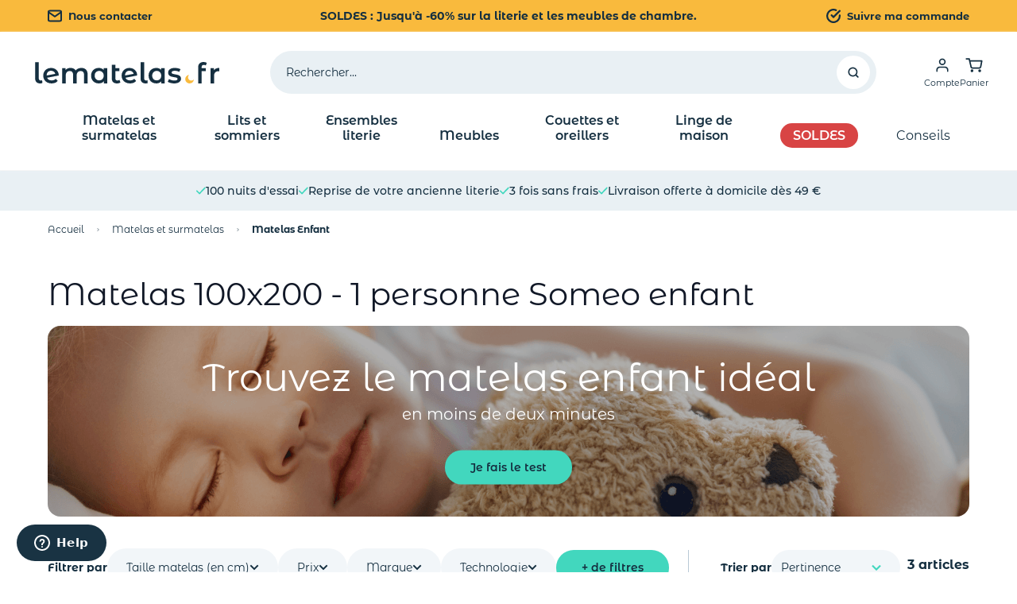

--- FILE ---
content_type: text/html; charset=UTF-8
request_url: https://www.lematelas.fr/matelas-1/matelas-enfant/marque_someo-100x200m.html
body_size: 128578
content:
<!doctype html>
<html lang="fr">
<head >
    <meta charset="utf-8">
<meta name="title" content="Matelas Enfant 100x200 Someo : Maintien Optimal | Qualité/Prix ✔">
<meta name="description" content="Matelas 100x200 - 1 personne Someo Pour Enfant De Qualité | Livraison Gratuite ✔100 Nuits d&#039;Essai ✔ Paiement 3X Sans Frais ✔ Spécialiste Literie Depuis 2009 ✔">
<meta name="keywords" content="matelas, vente, sommier, achat, latex, bultex, epeda, merinos, mousse, ressorts, memoire, lit, literie, mousse memoire, pas cher, haut de gamme, electrique">
<meta name="robots" content="NOINDEX,FOLLOW">
<meta name="viewport" content="width=device-width, initial-scale=1">
<title>Matelas Enfant 100x200 Someo : Maintien Optimal | Qualité/Prix ✔</title>
<link  rel="stylesheet" type="text/css"  media="all" href="https://www.lematelas.fr/static/version1768467594/_cache/merged/6733ee5736fab11d2b37e476bb410442.min.css" >
<link  rel="icon" type="image/x-icon" href="https://www.lematelas.fr/static/version1768467594/frontend/DTLM/ThemeHyvaLM/fr_FR/Magento_Theme/favicon.ico" >
<link  rel="shortcut icon" type="image/x-icon" href="https://www.lematelas.fr/static/version1768467594/frontend/DTLM/ThemeHyvaLM/fr_FR/Magento_Theme/favicon.ico" >
<link rel="preload" as="font" crossorigin="anonymous" href="https://www.lematelas.fr/static/version1768467594/frontend/DTLM/ThemeHyvaLM/fr_FR/fonts/Montserrat/Montserrat-Regular.woff" >
<link rel="preload" as="font" crossorigin="anonymous" href="https://www.lematelas.fr/static/version1768467594/frontend/DTLM/ThemeHyvaLM/fr_FR/fonts/Montserrat/Montserrat-SemiBold.woff" >
<link rel="preload" as="font" crossorigin="anonymous" href="https://www.lematelas.fr/static/version1768467594/frontend/DTLM/ThemeHyvaLM/fr_FR/fonts/Montserrat/Montserrat-Bold.woff" >
<link rel="preload" as="font" crossorigin="anonymous" href="https://www.lematelas.fr/static/version1768467594/frontend/DTLM/ThemeHyvaLM/fr_FR/fonts/Montserrat_Alternates/MontserratAlternates-Bold.woff" >
<link rel="preload" as="font" crossorigin="anonymous" href="https://www.lematelas.fr/static/version1768467594/frontend/DTLM/ThemeHyvaLM/fr_FR/fonts/Montserrat_Alternates/MontserratAlternates-Regular.woff" >
<link rel="preload" as="font" crossorigin="anonymous" href="https://www.lematelas.fr/static/version1768467594/frontend/DTLM/ThemeHyvaLM/fr_FR/fonts/Montserrat_Alternates/MontserratAlternates-SemiBold.woff" >
<link rel="preload" as="font" crossorigin="anonymous" href="https://www.lematelas.fr/static/version1768467594/frontend/DTLM/ThemeHyvaLM/fr_FR/fonts/Montserrat_Alternates/MontserratAlternates-Medium.woff" >
<link  rel="apple-touch-icon" href="https://www.lematelas.fr/static/version1768467594/frontend/DTLM/ThemeHyvaLM/fr_FR/Magento_Theme/apple-touch-icon.png" >
<link  rel="canonical" href="https://www.lematelas.fr/matelas-1/matelas-enfant/marque_someo-100x200m.html" >
<!--dHizFWQtyMUrS6mq37OKWt8GwYBWJiws-->            
    <script ignore_defer="text/x-magento-template" nonce="c3JyY25hanl0MDVzZGpncG1qaDZzcGg3Yjc5N3A2ZGE=" >window.dataLayer = window.dataLayer || [];</script>
    <!-- Google Tag Manager Added by Mageplaza -->
    <script ignore_defer="text/x-magento-template"nonce="ZXBmOTR2aW9zb3AxMWM4NTJyZWp6Ynh3YnR0NXU4M28=" >(function(w,d,s,l,i){w[l]=w[l]||[];w[l].push({'gtm.start':
                new Date().getTime(),event:'gtm.js'});var f=d.getElementsByTagName(s)[0],
            j=d.createElement(s),dl=l!='dataLayer'?'&l='+l:'';j.async=true;j.src=
            'https://www.googletagmanager.com/gtm.js?id='+i+dl;f.parentNode.insertBefore(j,f);
        })(window,document,'script','dataLayer','GTM-M4SRTH3B');</script>
    <!-- End Google Tag Manager -->



    








<meta property="og:title" content="Matelas 70x190 Mousse Ferme Fabrication Française En solde De 16 à 20 cm - Essai 100 Nuits, Livraison Offerte*" >
<meta property="og:type" content="website">
<meta property="og:url" content="https://www.lematelas.fr/matelas-1/matelas-adulte.html?epaisseur_tranche=9840&fabrication_france=7394&fermetematelas=139&reduction=7646&taille=18&technologies=3">
<meta property="og:image" content="https://www.lematelas.fr/media/catalog/product/cache/20feb6478649ed4f1bf40b635a572590/a/u/aurore_400_ambiance_3.jpg">
<meta property="og:description" content="Découvrez nos Matelas 70x190 - 1 personne Mousse Ferme Fabrication Française En solde De 16 à 20 cm conçu pour vous ! Paiement 3X ✔ Spécialiste literie ✔ Qualité/prix ✔ 100 nuits pour tester ✔">
<meta property="og:locale" content="fr_FR">
<meta property="og:site_name" content="LeMatelas.fr">






<style></style></head>
<body id="html-body" class="page-with-filter page-products categorypath-matelas-1-matelas-enfant category-matelas-enfant catalog-category-view page-layout-2columns-left">
<div class="page-overlay"></div>
<!--Analytics Added by Mageplaza GTM -->
<!--Facebook Pixel Added by Mageplaza GTM -->

    <noscript>
        <section class="message global noscript border-b-2 border-blue-500 bg-blue-50 shadow-none m-0 px-0 rounded-none font-normal">
            <div class="container text-center">
                <p>
                    <strong>Javascript est désactivé dans votre navigateur.</strong>
                    <span>
                        Pour une meilleure expérience sur notre site, assurez-vous d’activer JavaScript dans votre navigateur.                    </span>
                </p>
            </div>
        </section>
    </noscript>






<div id="loading-overlay"
     x-data="loader()"
     x-bind:class="{'hidden': !isLoading}"
     @show-loader.window="show()"
     @hide-loader.window="hide()"
     @magewire:loader:start.window="show()"
     @magewire:loader:done.window="hide()"
     class="fixed top-0 bottom-0 left-0 right-0 bg-black/50 z-[9999] flex items-center justify-center hidden">
    <svg xmlns="http://www.w3.org/2000/svg" width="24" height="24" viewBox="0 0 12 12" fill="none" class="size-16 animate-spin-slow origin-center" aria-hidden="true">
    <path d="M11.6133 7.16656C11.4998 7.13934 11.3824 7.16656 11.2846 7.23657C10.9128 7.54769 10.4824 7.80437 10.0089 7.97549C9.56671 8.14661 9.07757 8.23217 8.56495 8.23217C7.40667 8.23217 6.34622 7.76159 5.58708 7.00711C4.82794 6.25263 4.35445 5.1987 4.35445 4.04753C4.35445 3.56529 4.44054 3.09471 4.58532 2.66691C4.74185 2.21189 4.97271 1.79965 5.27402 1.44186C5.40316 1.28629 5.37577 1.05684 5.21533 0.928499C5.11359 0.858496 5.00011 0.827383 4.88663 0.858496C3.66965 1.18518 2.60919 1.91243 1.85005 2.87692C1.1183 3.82974 0.691772 5.01202 0.691772 6.29152C0.691772 7.84326 1.32178 9.2511 2.35093 10.2739C3.38008 11.2968 4.78488 11.9229 6.35795 11.9229C7.67667 11.9229 8.88975 11.4679 9.86411 10.7134C10.8502 9.94336 11.5663 8.85053 11.8676 7.59825C11.9263 7.41157 11.8129 7.20934 11.6133 7.16656Z" fill="#F9BA3D">
    </path>
</svg>
</div>



<div x-data="drawer()"
     @open-drawer.window="show($event.detail.drawerType);"
     @hide-drawer.window="hide();"
     x-bind:class="{'hidden': !open}"
     class="fixed inset-0 bg-black/30 z-[60] flex flex-nowrap flex-row justify-end drawer-overlay cursor-pointer hidden">
    <div class="min-h-screen bg-white w-full sm:w-3/4 md:w-1/2 xl:w-[31.25%] md:rounded-l-2xl cursor-default overflow-y-auto max-h-screen" x-on:click.away="hide()">
            </div>
</div>
<div class="page-wrapper"><div class="preheader">
<div class="bg-background-yellow">
    <div class="flex items-center justify-between h-10 max-h-40p py-2.5 text-primary px-5 md:px-6 lg:px-10 xl:px-15">
        <div class="hidden md:block">
            <a href="https://www.lematelas.fr/contact/" class="flex items-center text-sm font-bold text-smx">
                <svg xmlns="http://www.w3.org/2000/svg" width="18" height="18" viewBox="0 0 18 16" fill="none" class="mr-2" role="img">
<path d="M17 3.2001C17 2.3201 16.28 1.6001 15.4 1.6001H2.6C1.72 1.6001 1 2.3201 1 3.2001M17 3.2001V12.8001C17 13.6801 16.28 14.4001 15.4 14.4001H2.6C1.72 14.4001 1 13.6801 1 12.8001V3.2001M17 3.2001L9 8.8001L1 3.2001" stroke="#152F40" stroke-width="2" stroke-linecap="round" stroke-linejoin="round"/>
<title>header/envelope</title></svg>
 Nous contacter            </a>
        </div>

        <div class="flex leading-3 text-xxxs md:text-sm font-bold text-center w-full md:w-1/2 md:absolute md:left-1/2 md:-translate-x-1/2 justify-center">
            <a href="/operation-commerciale.html">
                SOLDES : Jusqu'à -60% sur la literie et les meubles de chambre.            </a>
        </div>

        <div class="hidden md:block">
            <a href="https://www.lematelas.fr/sales/guest/form/" class="flex items-center text-sm font-bold text-smx">
                <svg xmlns="http://www.w3.org/2000/svg" width="18" height="18" viewBox="0 0 16 16" fill="none" class="mr-2" role="img">
<path d="M15 7.36V8.004C14.9991 9.5135 14.5103 10.9823 13.6065 12.1913C12.7027 13.4003 11.4323 14.2847 9.98475 14.7127C8.5372 15.1407 6.99008 15.0893 5.57413 14.5662C4.15818 14.0431 2.94926 13.0763 2.12767 11.8099C1.30609 10.5436 0.915854 9.04565 1.01517 7.53942C1.11449 6.0332 1.69804 4.59943 2.6788 3.45196C3.65955 2.30448 4.98495 1.50477 6.45733 1.17211C7.92971 0.839444 9.47018 0.991643 10.849 1.60601M15 2.40401L8 9.411L5.9 7.311" stroke="#152F40" stroke-width="2" stroke-linecap="round" stroke-linejoin="round"/>
<title>header/circle-check</title></svg>
 Suivre ma commande            </a>
        </div>
    </div>
</div>
</div><header class="page-header sticky top-0 z-50">


<div id="header"
     class="relative z-50 w-full border-b shadow shadow-background-ultralightprimary bg-container-lighter border-container-lighter"
     x-data="initHeader()"
     @private-content-loaded.window="getData(event.detail.data)"
>
    <div>
        <div class="flex flex-wrap lg:flex-nowrap items-center justify-between w-full md:pb-0 p-4 md:px-10 mt-0 relative z-10">

            

    

    <nav class=" snowdog-topmenu-mobile z-30 mr-4 flex items-center order-2 text-primary sm:order-1 navigation xl:hidden"
        x-data="initMenuMobile_6970c6f212684()"
        @keydown.escape="open && closeMenu"
        @click.outside="open && closeMenu"
        aria-label="Main&#x20;menu"
        role="navigation"
    >
        <button x-ref="open-menu-button"
                @click="openMenu"
                type="button"
                aria-label="Open&#x20;menu"
                :aria-expanded="open"
                aria-haspopup="menu"
                x-show="!open"
        >
            <svg xmlns="http://www.w3.org/2000/svg" width="18" height="14" viewBox="0 0 20 16" fill="none" role="img">
<path d="M1 8H19M1 1.33333H19M1 14.6667H19" stroke="#152F40" stroke-width="1.5" stroke-linecap="round" stroke-linejoin="round"/>
<title>header/menu</title></svg>
        </button>

        <button
            @click="closeMenu"
            x-show="open"
            aria-label="Close&#x20;menu"
            x-cloak
            type="button"
        >
            <svg xmlns="http://www.w3.org/2000/svg" width="18" height="14" viewBox="0 0 16 16" fill="none" aria-hidden="true">
<path d="M15 1L1 15M1 1L15 15" stroke="currentColor" stroke-width="1.5" stroke-linecap="round" stroke-linejoin="round"/>
</svg>
        </button>

        <div class="fixed z-30 top-0 left-0 w-full max-w-lg h-86vh mt-24 bg-container-lighter
        border-container overflow-y-auto overflow-x-hidden transform transition
        ease-in-out duration-500 sm:duration-700"
             :class="{
                '-translate-x-full' : !open,
                'translate-x-0 shadow-2xl' : open,
            }"
             x-cloak
             x-ref="menu-dialog"
             role="dialog"
             aria-modal="true"
             aria-label="Main&#x20;menu"
             :aria-hidden="open ? 'false' : 'true'"
        >
            <div x-show="open" class="flex flex-col-reverse">
                <ul class="mb-20">
                                                                    <li x-data="{'node113': false }"
                            class=""
                        >
                                                    <button
                                class="flex items-center justify-between w-full px-4"
                                @click="toggleSubmenu('node113')"
                                aria-label="Toggle&#x20;submenu&#x20;for&#x20;Matelas&#x20;et&#x20;surmatelas"
                                :aria-expanded="node113 === true"
                                type="button"
                            >
                                <div class="flex items-center justify-between w-full py-6 text-sm font-semibold border-b">
                                    <span>
                                        Matelas et surmatelas                                    </span>

                                    <div class="transition-transform"
                                         :class="{'rotate-180' : node113 === true}"
                                    >
                                        <svg xmlns="http://www.w3.org/2000/svg" width="6" height="13" viewBox="0 0 10 15" fill="none" role="img">
<path d="M1.5 1L8 7.5L1.5 14" stroke="currentColor" stroke-width="1.5"/>
<title>header/menu-arrow-right</title></svg>
                                    </div>
                                </div>
                            </button>
                            
        <ul x-ref="submenu-node113"
                    class="pb-2 w-full h-full absolute top-0 bg-white overflow-auto"
            x-show="node113"
                :aria-hidden="node113 === false ? 'true' : 'false'"
        title="Matelas&#x20;et&#x20;surmatelas"
    >
                <div class="sticky z-20 top-0 flex justify-between items-center bg-background-ultralightprimary p-4">
            <div>
                <span class="text-cus-4xs font-semibold flex items-center"
                      @click="toggleSubmenu('node113')">
                    <svg xmlns="http://www.w3.org/2000/svg" width="6" height="13" viewBox="0 0 10 15" fill="none" class="mr-2.5 rotate-180 text-secondary-lighter" role="img">
<path d="M1.5 1L8 7.5L1.5 14" stroke="currentColor" stroke-width="1.5"/>
<title>header/menu-arrow-right</title></svg>
 Retour                </span>
            </div>

            <div class="flex items-center text-sm">
                <a class="flex items-center text-sm"
                   href="https://www.lematelas.fr/matelas-1.html">
                    <span class="text-cus-4xs font-semibold mr-2.5"> Voir tout</span>
                    
<a  href="https&#x3A;&#x2F;&#x2F;www.lematelas.fr&#x2F;matelas-1.html"
    target="_self"
    title="Voir tout"
    class="group flex flex-nowrap items-center justify-center rounded-full bg-background-cta transition-all
      hover:w-10 w-5 h-5"
        >
    <div class="mb-0 cursor-pointer rounded-full flex flex-nowrap justify-center items-center">
        <svg xmlns="http://www.w3.org/2000/svg" width="5" height="8" viewBox="0 0 6 8" fill="none" class="transition-all" aria-hidden="true">
<path d="M1.5 1L4.5 4L1.5 7" stroke="currentColor" stroke-width="1.5" stroke-linecap="round"/>
</svg>
    </div>
</a>
                </a>
            </div>
        </div>

                            <li class="        px-4"
        x-data="{ 'node114': false }"
        >
                    <button class="flex items-center justify-between w-full py-4"
                    @click="toggleSubmenu('node114')"
                    aria-label="Toggle&#x20;submenu&#x20;for&#x20;Matelas&#x20;standards"
                    aria-haspopup="true"
                    :aria-expanded="node114 === true"
                    type="button"
            >
                <span class="text-sm font-bold">
                    Matelas standards                </span>
                            </button>
            
        <ul x-ref="submenu-node114"
                :aria-hidden="node114 === false ? 'true' : 'false'"
        title="Matelas&#x20;standards"
    >
                            <li class="        "
        x-data="{ 'node115': false }"
        >
                    <div class="group text-sm mb-2.5 custom-children-link">
                
<a href="https://www.lematelas.fr/matelas-1/matelas-adulte.html"
    class="cursor-pointer snowdog-menu-link-topmenu-mobile "
            data-menu="menu-115"
    >
    Matelas adulte</a>
            </div>
                </li>
                    <li class="        "
        x-data="{ 'node116': false }"
        >
                    <div class="group text-sm mb-2.5 custom-children-link">
                
<a href="https://www.lematelas.fr/matelas-1/matelas-enfant.html"
    class="cursor-pointer snowdog-menu-link-topmenu-mobile "
            data-menu="menu-116"
    >
    Matelas enfant</a>
            </div>
                </li>
                    <li class="        "
        x-data="{ 'node117': false }"
        >
                    <div class="group text-sm mb-2.5 custom-children-link">
                
<a href="https://www.lematelas.fr/matelas-1/matelas-bebe.html"
    class="cursor-pointer snowdog-menu-link-topmenu-mobile "
            data-menu="menu-117"
    >
    Matelas bébé</a>
            </div>
                </li>
            <div class="px-4 w-full flex justify-start mt-6">
                    </div>

            </ul>
                </li>
                    <li class="        px-4"
        x-data="{ 'node118': false }"
        >
                    <button class="flex items-center justify-between w-full py-4"
                    @click="toggleSubmenu('node118')"
                    aria-label="Toggle&#x20;submenu&#x20;for&#x20;Matelas&#x20;pour&#x20;banquettes&#x20;et&#x20;canap&#xE9;s"
                    aria-haspopup="true"
                    :aria-expanded="node118 === true"
                    type="button"
            >
                <span class="text-sm font-bold">
                    Matelas pour banquettes et canapés                </span>
                            </button>
            
        <ul x-ref="submenu-node118"
                :aria-hidden="node118 === false ? 'true' : 'false'"
        title="Matelas&#x20;pour&#x20;banquettes&#x20;et&#x20;canap&#xE9;s"
    >
                            <li class="        "
        x-data="{ 'node119': false }"
        >
                    <div class="group text-sm mb-2.5 custom-children-link">
                
<a href="https://www.lematelas.fr/matelas-1/matelas-clic-clac.html"
    class="cursor-pointer snowdog-menu-link-topmenu-mobile "
            data-menu="menu-119"
    >
    Matelas pour clic-clac</a>
            </div>
                </li>
                    <li class="        "
        x-data="{ 'node120': false }"
        >
                    <div class="group text-sm mb-2.5 custom-children-link">
                
<a href="https://www.lematelas.fr/matelas-1/matelas-banquette-bz-remplacement.html"
    class="cursor-pointer snowdog-menu-link-topmenu-mobile "
            data-menu="menu-120"
    >
    Matelas pour BZ</a>
            </div>
                </li>
                    <li class="        "
        x-data="{ 'node121': false }"
        >
                    <div class="group text-sm mb-2.5 custom-children-link">
                
<a href="https://www.lematelas.fr/matelas-1/matelas-convertibles-canape-lit-banquette.html"
    class="cursor-pointer snowdog-menu-link-topmenu-mobile "
            data-menu="menu-121"
    >
    Matelas pour canapé lit convertible</a>
            </div>
                </li>
            <div class="px-4 w-full flex justify-start mt-6">
                    </div>

            </ul>
                </li>
                    <li class="        px-4"
        x-data="{ 'node122': false }"
        >
                    <button class="flex items-center justify-between w-full py-4"
                    @click="toggleSubmenu('node122')"
                    aria-label="Toggle&#x20;submenu&#x20;for&#x20;Matelas&#x20;sp&#xE9;cifiques"
                    aria-haspopup="true"
                    :aria-expanded="node122 === true"
                    type="button"
            >
                <span class="text-sm font-bold">
                    Matelas spécifiques                </span>
                            </button>
            
        <ul x-ref="submenu-node122"
                :aria-hidden="node122 === false ? 'true' : 'false'"
        title="Matelas&#x20;sp&#xE9;cifiques"
    >
                            <li class="        "
        x-data="{ 'node123': false }"
        >
                    <div class="group text-sm mb-2.5 custom-children-link">
                
<a href="https://www.lematelas.fr/matelas-1/matelas-de-relaxation.html"
    class="cursor-pointer snowdog-menu-link-topmenu-mobile "
            data-menu="menu-123"
    >
    Matelas de relaxation</a>
            </div>
                </li>
                    <li class="        "
        x-data="{ 'node124': false }"
        >
                    <div class="group text-sm mb-2.5 custom-children-link">
                
<a href="https://www.lematelas.fr/matelas-1/futons.html"
    class="cursor-pointer snowdog-menu-link-topmenu-mobile "
            data-menu="menu-124"
    >
    Matelas futons</a>
            </div>
                </li>
                    <li class="        "
        x-data="{ 'node125': false }"
        >
                    <div class="group text-sm mb-2.5 custom-children-link">
                
<a href="https://www.lematelas.fr/matelas-1/matelas-gigogne.html"
    class="cursor-pointer snowdog-menu-link-topmenu-mobile "
            data-menu="menu-125"
    >
    Matelas gigognes</a>
            </div>
                </li>
                    <li class="        "
        x-data="{ 'node229': false }"
        >
                    <div class="group text-sm mb-2.5 custom-children-link">
                
<a href="https://www.lematelas.fr/matelas-1/literie-appoint/matelas-gonflable-enfant.html"
    class="cursor-pointer snowdog-menu-link-topmenu-mobile "
            data-menu="menu-229"
    >
    Matelas Gonflables Enfant</a>
            </div>
                </li>
            <div class="px-4 w-full flex justify-start mt-6">
                    </div>

            </ul>
                </li>
                    <li class="        px-4"
        x-data="{ 'node230': false }"
        >
                    <button class="flex items-center justify-between w-full py-4"
                    @click="toggleSubmenu('node230')"
                    aria-label="Toggle&#x20;submenu&#x20;for&#x20;Surmatelas"
                    aria-haspopup="true"
                    :aria-expanded="node230 === true"
                    type="button"
            >
                <span class="text-sm font-bold">
                    Surmatelas                </span>
                            </button>
            
        <ul x-ref="submenu-node230"
                :aria-hidden="node230 === false ? 'true' : 'false'"
        title="Surmatelas"
    >
                            <li class="        "
        x-data="{ 'node231': false }"
        >
                    <div class="group text-sm mb-2.5 custom-children-link">
                
<a href="https://www.lematelas.fr/matelas-1/sur-matelas.html"
    class="cursor-pointer snowdog-menu-link-topmenu-mobile "
            data-menu="menu-231"
    >
    Tous les surmatelas</a>
            </div>
                </li>
            <div class="px-4 w-full flex justify-start mt-6">
                    </div>

            </ul>
                </li>
                            <div class="px-4 w-full flex justify-start mt-6">
                <a href="/operation-commerciale.html">
<div class="w-full md:w-70 md:h-100 rounded-lg relative overflow-hidden promo-campaign">
    <picture class="block w-full h-full">
        <source srcset="https://www.lematelas.fr/media/promocampaign/images/image/0/1/01-soldes-v3-435x653-2025.jpg" media="(min-width: 768px)" />
        <img src="https://www.lematelas.fr/media/promocampaign/images/image/0/1/01-soldes-v3-328x220-2025.jpg"
             alt=""
             class="w-full h-full object-cover"
             loading="lazy"
        />
    </picture>
    <div class="absolute top-0 left-0 w-full h-full flex justify-center items-center">
        <div class="flex flex-wrap justify-center text-white m-10">
                                            </div>
    </div>
</div>
    </a>
        </div>

                    <li class="px-4 mt-6 last:mb-14">
                <div class="mt-2 flex justify-between items-center bg-background-ultralightprimary rounded-lg
                whitespace-nowrap text-sm font-semibold py-6 px-4">
                    
<a class="snowdog-menu-link-topmenu-mobile "
    href="https://www.lematelas.fr/comment-choisir-matelas"
            data-menu="menu-126"
    >
    Comment choisir son matelas ?</a>
                    <span class="text-background-cta">
                        <svg xmlns="http://www.w3.org/2000/svg" width="8" height="16" viewBox="0 0 10 15" fill="none" class="ml-4" role="img">
<path d="M1.5 1L8 7.5L1.5 14" stroke="currentColor" stroke-width="1.5"/>
<title>header/menu-arrow-right</title></svg>
                    </span>
                </div>
            </li>
                    <li class="px-4 mt-6 last:mb-14">
                <div class="mt-2 flex justify-between items-center bg-background-ultralightprimary rounded-lg
                whitespace-nowrap text-sm font-semibold py-6 px-4">
                    
<a class="snowdog-menu-link-topmenu-mobile "
    href="https://www.lematelas.fr/comment-choisir-un-sur-matelas"
            data-menu="menu-127"
    >
    Comment choisir un surmatelas ?</a>
                    <span class="text-background-cta">
                        <svg xmlns="http://www.w3.org/2000/svg" width="8" height="16" viewBox="0 0 10 15" fill="none" class="ml-4" role="img">
<path d="M1.5 1L8 7.5L1.5 14" stroke="currentColor" stroke-width="1.5"/>
<title>header/menu-arrow-right</title></svg>
                    </span>
                </div>
            </li>
            </ul>
                                                </li>
                                                                    <li x-data="{'node128': false }"
                            class=""
                        >
                                                    <button
                                class="flex items-center justify-between w-full px-4"
                                @click="toggleSubmenu('node128')"
                                aria-label="Toggle&#x20;submenu&#x20;for&#x20;Lits&#x20;et&#x20;sommiers"
                                :aria-expanded="node128 === true"
                                type="button"
                            >
                                <div class="flex items-center justify-between w-full py-6 text-sm font-semibold border-b">
                                    <span>
                                        Lits et sommiers                                    </span>

                                    <div class="transition-transform"
                                         :class="{'rotate-180' : node128 === true}"
                                    >
                                        <svg xmlns="http://www.w3.org/2000/svg" width="6" height="13" viewBox="0 0 10 15" fill="none" role="img">
<path d="M1.5 1L8 7.5L1.5 14" stroke="currentColor" stroke-width="1.5"/>
<title>header/menu-arrow-right</title></svg>
                                    </div>
                                </div>
                            </button>
                            
        <ul x-ref="submenu-node128"
                    class="pb-2 w-full h-full absolute top-0 bg-white overflow-auto"
            x-show="node128"
                :aria-hidden="node128 === false ? 'true' : 'false'"
        title="Lits&#x20;et&#x20;sommiers"
    >
                <div class="sticky z-20 top-0 flex justify-between items-center bg-background-ultralightprimary p-4">
            <div>
                <span class="text-cus-4xs font-semibold flex items-center"
                      @click="toggleSubmenu('node128')">
                    <svg xmlns="http://www.w3.org/2000/svg" width="6" height="13" viewBox="0 0 10 15" fill="none" class="mr-2.5 rotate-180 text-secondary-lighter" role="img">
<path d="M1.5 1L8 7.5L1.5 14" stroke="currentColor" stroke-width="1.5"/>
<title>header/menu-arrow-right</title></svg>
 Retour                </span>
            </div>

            <div class="flex items-center text-sm">
                <a class="flex items-center text-sm"
                   href="https://www.lematelas.fr/lits-et-sommiers.html">
                    <span class="text-cus-4xs font-semibold mr-2.5"> Voir tout</span>
                    
<a  href="https&#x3A;&#x2F;&#x2F;www.lematelas.fr&#x2F;lits-et-sommiers.html"
    target="_self"
    title="Voir tout"
    class="group flex flex-nowrap items-center justify-center rounded-full bg-background-cta transition-all
      hover:w-10 w-5 h-5"
        >
    <div class="mb-0 cursor-pointer rounded-full flex flex-nowrap justify-center items-center">
        <svg xmlns="http://www.w3.org/2000/svg" width="5" height="8" viewBox="0 0 6 8" fill="none" class="transition-all" aria-hidden="true">
<path d="M1.5 1L4.5 4L1.5 7" stroke="currentColor" stroke-width="1.5" stroke-linecap="round"/>
</svg>
    </div>
</a>
                </a>
            </div>
        </div>

                            <li class="        px-4"
        x-data="{ 'node129': false }"
        >
                    <button class="flex items-center justify-between w-full py-4"
                    @click="toggleSubmenu('node129')"
                    aria-label="Toggle&#x20;submenu&#x20;for&#x20;Lits&#x20;et&#x20;t&#xEA;tes&#x20;de&#x20;lit"
                    aria-haspopup="true"
                    :aria-expanded="node129 === true"
                    type="button"
            >
                <span class="text-sm font-bold">
                    Lits et têtes de lit                </span>
                            </button>
            
        <ul x-ref="submenu-node129"
                :aria-hidden="node129 === false ? 'true' : 'false'"
        title="Lits&#x20;et&#x20;t&#xEA;tes&#x20;de&#x20;lit"
    >
                            <li class="        "
        x-data="{ 'node130': false }"
        >
                    <div class="group text-sm mb-2.5 custom-children-link">
                
<a href="https://www.lematelas.fr/lits-et-sommiers/lit-adulte.html"
    class="cursor-pointer snowdog-menu-link-topmenu-mobile "
            data-menu="menu-130"
    >
    Lits adulte</a>
            </div>
                </li>
                    <li class="        "
        x-data="{ 'node131': false }"
        >
                    <div class="group text-sm mb-2.5 custom-children-link">
                
<a href="https://www.lematelas.fr/lits-et-sommiers/lits-enfants.html"
    class="cursor-pointer snowdog-menu-link-topmenu-mobile "
            data-menu="menu-131"
    >
    Lits enfant</a>
            </div>
                </li>
                    <li class="        "
        x-data="{ 'node132': false }"
        >
                    <div class="group text-sm mb-2.5 custom-children-link">
                
<a href="https://www.lematelas.fr/lits-et-sommiers/lits-bebes.html"
    class="cursor-pointer snowdog-menu-link-topmenu-mobile "
            data-menu="menu-132"
    >
    Lits bébé</a>
            </div>
                </li>
                    <li class="        "
        x-data="{ 'node223': false }"
        >
                    <div class="group text-sm mb-2.5 custom-children-link">
                
<div class="text-sm px-4 "
    >
    <div class="border-b py-6">
                    <a href="/lits-et-sommiers/lit-adulte/type_lit_lit_coffre.html" data-menu="menu-223" class="__inner-link">
                Lits coffre            </a>
        
            </div>
</div>

            </div>
                </li>
                    <li class="        "
        x-data="{ 'node133': false }"
        >
                    <div class="group text-sm mb-2.5 custom-children-link">
                
<a href="https://www.lematelas.fr/lits-et-sommiers/tetes-de-lits.html"
    class="cursor-pointer snowdog-menu-link-topmenu-mobile "
            data-menu="menu-133"
    >
    Têtes de lit</a>
            </div>
                </li>
            <div class="px-4 w-full flex justify-start mt-6">
                    </div>

            </ul>
                </li>
                    <li class="        px-4"
        x-data="{ 'node134': false }"
        >
                    <button class="flex items-center justify-between w-full py-4"
                    @click="toggleSubmenu('node134')"
                    aria-label="Toggle&#x20;submenu&#x20;for&#x20;Sommiers"
                    aria-haspopup="true"
                    :aria-expanded="node134 === true"
                    type="button"
            >
                <span class="text-sm font-bold">
                    Sommiers                </span>
                            </button>
            
        <ul x-ref="submenu-node134"
                :aria-hidden="node134 === false ? 'true' : 'false'"
        title="Sommiers"
    >
                            <li class="        "
        x-data="{ 'node135': false }"
        >
                    <div class="group text-sm mb-2.5 custom-children-link">
                
<a href="https://www.lematelas.fr/lits-et-sommiers/sommier-adulte.html"
    class="cursor-pointer snowdog-menu-link-topmenu-mobile "
            data-menu="menu-135"
    >
    Tous les sommiers adulte</a>
            </div>
                </li>
                    <li class="        "
        x-data="{ 'node136': false }"
        >
                    <div class="group text-sm mb-2.5 custom-children-link">
                
<div class="text-sm px-4 "
    >
    <div class="border-b py-6">
                    <a href="/lits-et-sommiers/sommier-adulte/sommier_kit.html" data-menu="menu-136" class="__inner-link">
                Sommiers en kit            </a>
        
            </div>
</div>

            </div>
                </li>
                    <li class="        "
        x-data="{ 'node137': false }"
        >
                    <div class="group text-sm mb-2.5 custom-children-link">
                
<div class="text-sm px-4 "
    >
    <div class="border-b py-6">
                    <a href="/lits-et-sommiers/sommier-adulte/sommier_relaxation.html" data-menu="menu-137" class="__inner-link">
                Sommiers relaxation            </a>
        
            </div>
</div>

            </div>
                </li>
                    <li class="        "
        x-data="{ 'node222': false }"
        >
                    <div class="group text-sm mb-2.5 custom-children-link">
                
<div class="text-sm px-4 "
    >
    <div class="border-b py-6">
                    <a href="/lits-et-sommiers/sommier-adulte/cadre_a_lattes.html" data-menu="menu-222" class="__inner-link">
                Cadre à Lattes            </a>
        
            </div>
</div>

            </div>
                </li>
            <div class="px-4 w-full flex justify-start mt-6">
                    </div>

            </ul>
                </li>
                    <li class="        px-4"
        x-data="{ 'node138': false }"
        >
                    <button class="flex items-center justify-between w-full py-4"
                    @click="toggleSubmenu('node138')"
                    aria-label="Toggle&#x20;submenu&#x20;for&#x20;Accessoires&#x20;de&#x20;lit"
                    aria-haspopup="true"
                    :aria-expanded="node138 === true"
                    type="button"
            >
                <span class="text-sm font-bold">
                    Accessoires de lit                </span>
                            </button>
            
        <ul x-ref="submenu-node138"
                :aria-hidden="node138 === false ? 'true' : 'false'"
        title="Accessoires&#x20;de&#x20;lit"
    >
                            <li class="        "
        x-data="{ 'node140': false }"
        >
                    <div class="group text-sm mb-2.5 custom-children-link">
                
<a href="https://www.lematelas.fr/linge-de-lit/habillage-du-lit/cache-sommiers.html"
    class="cursor-pointer snowdog-menu-link-topmenu-mobile "
            data-menu="menu-140"
    >
    Cache-sommiers</a>
            </div>
                </li>
                    <li class="        "
        x-data="{ 'node141': false }"
        >
                    <div class="group text-sm mb-2.5 custom-children-link">
                
<a href="https://www.lematelas.fr/lits-et-sommiers/pieds-de-lits.html"
    class="cursor-pointer snowdog-menu-link-topmenu-mobile "
            data-menu="menu-141"
    >
    Pieds de lit</a>
            </div>
                </li>
            <div class="px-4 w-full flex justify-start mt-6">
                    </div>

            </ul>
                </li>
                            <div class="px-4 w-full flex justify-start mt-6">
                <a href="/operation-commerciale.html">
<div class="w-full md:w-70 md:h-100 rounded-lg relative overflow-hidden promo-campaign">
    <picture class="block w-full h-full">
        <source srcset="https://www.lematelas.fr/media/promocampaign/images/image/0/1/01-soldes-v3-435x653-2025.jpg" media="(min-width: 768px)" />
        <img src="https://www.lematelas.fr/media/promocampaign/images/image/0/1/01-soldes-v3-328x220-2025.jpg"
             alt=""
             class="w-full h-full object-cover"
             loading="lazy"
        />
    </picture>
    <div class="absolute top-0 left-0 w-full h-full flex justify-center items-center">
        <div class="flex flex-wrap justify-center text-white m-10">
                                            </div>
    </div>
</div>
    </a>
        </div>

                    <li class="px-4 mt-6 last:mb-14">
                <div class="mt-2 flex justify-between items-center bg-background-ultralightprimary rounded-lg
                whitespace-nowrap text-sm font-semibold py-6 px-4">
                    
<a class="snowdog-menu-link-topmenu-mobile "
    href="https://www.lematelas.fr/comment-choisir-lit"
            data-menu="menu-142"
    >
    Comment choisir un lit ? </a>
                    <span class="text-background-cta">
                        <svg xmlns="http://www.w3.org/2000/svg" width="8" height="16" viewBox="0 0 10 15" fill="none" class="ml-4" role="img">
<path d="M1.5 1L8 7.5L1.5 14" stroke="currentColor" stroke-width="1.5"/>
<title>header/menu-arrow-right</title></svg>
                    </span>
                </div>
            </li>
                    <li class="px-4 mt-6 last:mb-14">
                <div class="mt-2 flex justify-between items-center bg-background-ultralightprimary rounded-lg
                whitespace-nowrap text-sm font-semibold py-6 px-4">
                    
<a class="snowdog-menu-link-topmenu-mobile "
    href="https://www.lematelas.fr/comment-choisir-sommier"
            data-menu="menu-143"
    >
    Comment choisir son sommier ?</a>
                    <span class="text-background-cta">
                        <svg xmlns="http://www.w3.org/2000/svg" width="8" height="16" viewBox="0 0 10 15" fill="none" class="ml-4" role="img">
<path d="M1.5 1L8 7.5L1.5 14" stroke="currentColor" stroke-width="1.5"/>
<title>header/menu-arrow-right</title></svg>
                    </span>
                </div>
            </li>
            </ul>
                                                </li>
                                                                    <li x-data="{'node144': false }"
                            class=""
                        >
                                                    <button
                                class="flex items-center justify-between w-full px-4"
                                @click="toggleSubmenu('node144')"
                                aria-label="Toggle&#x20;submenu&#x20;for&#x20;Ensembles&#x20;literie"
                                :aria-expanded="node144 === true"
                                type="button"
                            >
                                <div class="flex items-center justify-between w-full py-6 text-sm font-semibold border-b">
                                    <span>
                                        Ensembles literie                                    </span>

                                    <div class="transition-transform"
                                         :class="{'rotate-180' : node144 === true}"
                                    >
                                        <svg xmlns="http://www.w3.org/2000/svg" width="6" height="13" viewBox="0 0 10 15" fill="none" role="img">
<path d="M1.5 1L8 7.5L1.5 14" stroke="currentColor" stroke-width="1.5"/>
<title>header/menu-arrow-right</title></svg>
                                    </div>
                                </div>
                            </button>
                            
        <ul x-ref="submenu-node144"
                    class="pb-2 w-full h-full absolute top-0 bg-white overflow-auto"
            x-show="node144"
                :aria-hidden="node144 === false ? 'true' : 'false'"
        title="Ensembles&#x20;literie"
    >
                <div class="sticky z-20 top-0 flex justify-between items-center bg-background-ultralightprimary p-4">
            <div>
                <span class="text-cus-4xs font-semibold flex items-center"
                      @click="toggleSubmenu('node144')">
                    <svg xmlns="http://www.w3.org/2000/svg" width="6" height="13" viewBox="0 0 10 15" fill="none" class="mr-2.5 rotate-180 text-secondary-lighter" role="img">
<path d="M1.5 1L8 7.5L1.5 14" stroke="currentColor" stroke-width="1.5"/>
<title>header/menu-arrow-right</title></svg>
 Retour                </span>
            </div>

            <div class="flex items-center text-sm">
                <a class="flex items-center text-sm"
                   href="https://www.lematelas.fr/ensemble-literie-pack-1.html">
                    <span class="text-cus-4xs font-semibold mr-2.5"> Voir tout</span>
                    
<a  href="https&#x3A;&#x2F;&#x2F;www.lematelas.fr&#x2F;ensemble-literie-pack-1.html"
    target="_self"
    title="Voir tout"
    class="group flex flex-nowrap items-center justify-center rounded-full bg-background-cta transition-all
      hover:w-10 w-5 h-5"
        >
    <div class="mb-0 cursor-pointer rounded-full flex flex-nowrap justify-center items-center">
        <svg xmlns="http://www.w3.org/2000/svg" width="5" height="8" viewBox="0 0 6 8" fill="none" class="transition-all" aria-hidden="true">
<path d="M1.5 1L4.5 4L1.5 7" stroke="currentColor" stroke-width="1.5" stroke-linecap="round"/>
</svg>
    </div>
</a>
                </a>
            </div>
        </div>

                            <li class="        px-4"
        x-data="{ 'node145': false }"
        >
                    <button class="flex items-center justify-between w-full py-4"
                    @click="toggleSubmenu('node145')"
                    aria-label="Toggle&#x20;submenu&#x20;for&#x20;Literie&#x20;standard"
                    aria-haspopup="true"
                    :aria-expanded="node145 === true"
                    type="button"
            >
                <span class="text-sm font-bold">
                    Literie standard                </span>
                            </button>
            
        <ul x-ref="submenu-node145"
                :aria-hidden="node145 === false ? 'true' : 'false'"
        title="Literie&#x20;standard"
    >
                            <li class="        "
        x-data="{ 'node146': false }"
        >
                    <div class="group text-sm mb-2.5 custom-children-link">
                
<a href="https://www.lematelas.fr/ensemble-literie-pack-1/adulte.html"
    class="cursor-pointer snowdog-menu-link-topmenu-mobile "
            data-menu="menu-146"
    >
    Literie adulte</a>
            </div>
                </li>
                    <li class="        "
        x-data="{ 'node147': false }"
        >
                    <div class="group text-sm mb-2.5 custom-children-link">
                
<a href="https://www.lematelas.fr/ensemble-literie-pack-1/enfant.html"
    class="cursor-pointer snowdog-menu-link-topmenu-mobile "
            data-menu="menu-147"
    >
    Literie enfant</a>
            </div>
                </li>
                    <li class="        "
        x-data="{ 'node148': false }"
        >
                    <div class="group text-sm mb-2.5 custom-children-link">
                
<a href="https://www.lematelas.fr/ensemble-literie-pack-1/bebe.html"
    class="cursor-pointer snowdog-menu-link-topmenu-mobile "
            data-menu="menu-148"
    >
    Literie bébé</a>
            </div>
                </li>
            <div class="px-4 w-full flex justify-start mt-6">
                    </div>

            </ul>
                </li>
                    <li class="        px-4"
        x-data="{ 'node149': false }"
        >
                    <button class="flex items-center justify-between w-full py-4"
                    @click="toggleSubmenu('node149')"
                    aria-label="Toggle&#x20;submenu&#x20;for&#x20;Literie&#x20;sp&#xE9;cifique"
                    aria-haspopup="true"
                    :aria-expanded="node149 === true"
                    type="button"
            >
                <span class="text-sm font-bold">
                    Literie spécifique                </span>
                            </button>
            
        <ul x-ref="submenu-node149"
                :aria-hidden="node149 === false ? 'true' : 'false'"
        title="Literie&#x20;sp&#xE9;cifique"
    >
                            <li class="        "
        x-data="{ 'node150': false }"
        >
                    <div class="group text-sm mb-2.5 custom-children-link">
                
<a href="https://www.lematelas.fr/ensemble-literie-pack-1/ensembles-literie-relaxation.html"
    class="cursor-pointer snowdog-menu-link-topmenu-mobile "
            data-menu="menu-150"
    >
    Literie de relaxation</a>
            </div>
                </li>
                    <li class="        "
        x-data="{ 'node151': false }"
        >
                    <div class="group text-sm mb-2.5 custom-children-link">
                
<a href="https://www.lematelas.fr/ensemble-literie-pack-1/ensembles-lits-ronds.html"
    class="cursor-pointer snowdog-menu-link-topmenu-mobile "
            data-menu="menu-151"
    >
    Literie ronde</a>
            </div>
                </li>
                    <li class="        "
        x-data="{ 'node152': false }"
        >
                    <div class="group text-sm mb-2.5 custom-children-link">
                
<a href="https://www.lematelas.fr/ensemble-literie-pack-1/ensemble-futon.html"
    class="cursor-pointer snowdog-menu-link-topmenu-mobile "
            data-menu="menu-152"
    >
    Literie futon</a>
            </div>
                </li>
            <div class="px-4 w-full flex justify-start mt-6">
                    </div>

            </ul>
                </li>
                            <div class="px-4 w-full flex justify-start mt-6">
                <a href="/operation-commerciale.html">
<div class="w-full md:w-70 md:h-100 rounded-lg relative overflow-hidden promo-campaign">
    <picture class="block w-full h-full">
        <source srcset="https://www.lematelas.fr/media/promocampaign/images/image/0/1/01-soldes-v3-435x653-2025.jpg" media="(min-width: 768px)" />
        <img src="https://www.lematelas.fr/media/promocampaign/images/image/0/1/01-soldes-v3-328x220-2025.jpg"
             alt=""
             class="w-full h-full object-cover"
             loading="lazy"
        />
    </picture>
    <div class="absolute top-0 left-0 w-full h-full flex justify-center items-center">
        <div class="flex flex-wrap justify-center text-white m-10">
                                            </div>
    </div>
</div>
    </a>
        </div>

                    <li class="px-4 mt-6 last:mb-14">
                <div class="mt-2 flex justify-between items-center bg-background-ultralightprimary rounded-lg
                whitespace-nowrap text-sm font-semibold py-6 px-4">
                    
<a class="snowdog-menu-link-topmenu-mobile "
    href="https://www.lematelas.fr/comment-choisir-ensemble-literie"
            data-menu="menu-153"
    >
    Comment choisir son ensemble literie ?</a>
                    <span class="text-background-cta">
                        <svg xmlns="http://www.w3.org/2000/svg" width="8" height="16" viewBox="0 0 10 15" fill="none" class="ml-4" role="img">
<path d="M1.5 1L8 7.5L1.5 14" stroke="currentColor" stroke-width="1.5"/>
<title>header/menu-arrow-right</title></svg>
                    </span>
                </div>
            </li>
                    <li class="px-4 mt-6 last:mb-14">
                <div class="mt-2 flex justify-between items-center bg-background-ultralightprimary rounded-lg
                whitespace-nowrap text-sm font-semibold py-6 px-4">
                    
<a class="snowdog-menu-link-topmenu-mobile "
    href="https://www.lematelas.fr/pourquoi-choisir-un-ensemble-literie"
            data-menu="menu-154"
    >
    Pourquoi choisir un ensemble literie ?</a>
                    <span class="text-background-cta">
                        <svg xmlns="http://www.w3.org/2000/svg" width="8" height="16" viewBox="0 0 10 15" fill="none" class="ml-4" role="img">
<path d="M1.5 1L8 7.5L1.5 14" stroke="currentColor" stroke-width="1.5"/>
<title>header/menu-arrow-right</title></svg>
                    </span>
                </div>
            </li>
            </ul>
                                                </li>
                                                                    <li x-data="{'node155': false }"
                            class=""
                        >
                                                    <button
                                class="flex items-center justify-between w-full px-4"
                                @click="toggleSubmenu('node155')"
                                aria-label="Toggle&#x20;submenu&#x20;for&#x20;Meubles"
                                :aria-expanded="node155 === true"
                                type="button"
                            >
                                <div class="flex items-center justify-between w-full py-6 text-sm font-semibold border-b">
                                    <span>
                                        Meubles                                    </span>

                                    <div class="transition-transform"
                                         :class="{'rotate-180' : node155 === true}"
                                    >
                                        <svg xmlns="http://www.w3.org/2000/svg" width="6" height="13" viewBox="0 0 10 15" fill="none" role="img">
<path d="M1.5 1L8 7.5L1.5 14" stroke="currentColor" stroke-width="1.5"/>
<title>header/menu-arrow-right</title></svg>
                                    </div>
                                </div>
                            </button>
                            
        <ul x-ref="submenu-node155"
                    class="pb-2 w-full h-full absolute top-0 bg-white overflow-auto"
            x-show="node155"
                :aria-hidden="node155 === false ? 'true' : 'false'"
        title="Meubles"
    >
                <div class="sticky z-20 top-0 flex justify-between items-center bg-background-ultralightprimary p-4">
            <div>
                <span class="text-cus-4xs font-semibold flex items-center"
                      @click="toggleSubmenu('node155')">
                    <svg xmlns="http://www.w3.org/2000/svg" width="6" height="13" viewBox="0 0 10 15" fill="none" class="mr-2.5 rotate-180 text-secondary-lighter" role="img">
<path d="M1.5 1L8 7.5L1.5 14" stroke="currentColor" stroke-width="1.5"/>
<title>header/menu-arrow-right</title></svg>
 Retour                </span>
            </div>

            <div class="flex items-center text-sm">
                <a class="flex items-center text-sm"
                   href="https://www.lematelas.fr/meubles-de-la-chambre.html">
                    <span class="text-cus-4xs font-semibold mr-2.5"> Voir tout</span>
                    
<a  href="https&#x3A;&#x2F;&#x2F;www.lematelas.fr&#x2F;meubles-de-la-chambre.html"
    target="_self"
    title="Voir tout"
    class="group flex flex-nowrap items-center justify-center rounded-full bg-background-cta transition-all
      hover:w-10 w-5 h-5"
        >
    <div class="mb-0 cursor-pointer rounded-full flex flex-nowrap justify-center items-center">
        <svg xmlns="http://www.w3.org/2000/svg" width="5" height="8" viewBox="0 0 6 8" fill="none" class="transition-all" aria-hidden="true">
<path d="M1.5 1L4.5 4L1.5 7" stroke="currentColor" stroke-width="1.5" stroke-linecap="round"/>
</svg>
    </div>
</a>
                </a>
            </div>
        </div>

                            <li class="        px-4"
        x-data="{ 'node156': false }"
        >
                    <button class="flex items-center justify-between w-full py-4"
                    @click="toggleSubmenu('node156')"
                    aria-label="Toggle&#x20;submenu&#x20;for&#x20;Chambres&#x20;adulte"
                    aria-haspopup="true"
                    :aria-expanded="node156 === true"
                    type="button"
            >
                <span class="text-sm font-bold">
                    Chambres adulte                </span>
                            </button>
            
        <ul x-ref="submenu-node156"
                :aria-hidden="node156 === false ? 'true' : 'false'"
        title="Chambres&#x20;adulte"
    >
                            <li class="        "
        x-data="{ 'node157': false }"
        >
                    <div class="group text-sm mb-2.5 custom-children-link">
                
<a href="https://www.lematelas.fr/lits-et-sommiers/lit-adulte.html"
    class="cursor-pointer snowdog-menu-link-topmenu-mobile "
            data-menu="menu-157"
    >
    Lits, cadres de lit</a>
            </div>
                </li>
                    <li class="        "
        x-data="{ 'node158': false }"
        >
                    <div class="group text-sm mb-2.5 custom-children-link">
                
<a href="https://www.lematelas.fr/lits-et-sommiers/sommier-adulte.html"
    class="cursor-pointer snowdog-menu-link-topmenu-mobile "
            data-menu="menu-158"
    >
    Sommiers</a>
            </div>
                </li>
                    <li class="        "
        x-data="{ 'node159': false }"
        >
                    <div class="group text-sm mb-2.5 custom-children-link">
                
<a href="https://www.lematelas.fr/lits-et-sommiers/tetes-de-lits.html"
    class="cursor-pointer snowdog-menu-link-topmenu-mobile "
            data-menu="menu-159"
    >
    Têtes de lit</a>
            </div>
                </li>
                    <li class="        "
        x-data="{ 'node160': false }"
        >
                    <div class="group text-sm mb-2.5 custom-children-link">
                
<a href="https://www.lematelas.fr/meubles-de-la-chambre/chambre-adultes/chevet-table-de-nuit.html"
    class="cursor-pointer snowdog-menu-link-topmenu-mobile "
            data-menu="menu-160"
    >
    Tables de chevet</a>
            </div>
                </li>
                    <li class="        "
        x-data="{ 'node161': false }"
        >
                    <div class="group text-sm mb-2.5 custom-children-link">
                
<a href="https://www.lematelas.fr/meubles-de-la-chambre/chambre-adultes/commodes-et-chiffonnier.html"
    class="cursor-pointer snowdog-menu-link-topmenu-mobile "
            data-menu="menu-161"
    >
    Commodes</a>
            </div>
                </li>
                    <li class="        "
        x-data="{ 'node162': false }"
        >
                    <div class="group text-sm mb-2.5 custom-children-link">
                
<a href="https://www.lematelas.fr/meubles-de-la-chambre/chambre-adultes/armoire-penderie-dressing.html"
    class="cursor-pointer snowdog-menu-link-topmenu-mobile "
            data-menu="menu-162"
    >
    Armoires et dressing</a>
            </div>
                </li>
                    <li class="        "
        x-data="{ 'node163': false }"
        >
                    <div class="group text-sm mb-2.5 custom-children-link">
                
<a href="https://www.lematelas.fr/meubles-de-la-chambre/chambre-adultes/bureaux.html"
    class="cursor-pointer snowdog-menu-link-topmenu-mobile "
            data-menu="menu-163"
    >
    Bureaux</a>
            </div>
                </li>
                    <li class="        "
        x-data="{ 'node164': false }"
        >
                    <div class="group text-sm mb-2.5 custom-children-link">
                
<a href="https://www.lematelas.fr/meubles-de-la-chambre/chambre-adultes/bibliotheques.html"
    class="cursor-pointer snowdog-menu-link-topmenu-mobile "
            data-menu="menu-164"
    >
    Bibliothèques, étagères</a>
            </div>
                </li>
                    <li class="        "
        x-data="{ 'node165': false }"
        >
                    <div class="group text-sm mb-2.5 custom-children-link">
                
<a href="https://www.lematelas.fr/meubles-de-la-chambre/chambre-adultes.html"
    class="cursor-pointer snowdog-menu-link-topmenu-mobile "
            data-menu="menu-165"
    >
    Tous les meubles</a>
            </div>
                </li>
            <div class="px-4 w-full flex justify-start mt-6">
                    </div>

            </ul>
                </li>
                    <li class="        px-4"
        x-data="{ 'node166': false }"
        >
                    <button class="flex items-center justify-between w-full py-4"
                    @click="toggleSubmenu('node166')"
                    aria-label="Toggle&#x20;submenu&#x20;for&#x20;Chambres&#x20;enfant"
                    aria-haspopup="true"
                    :aria-expanded="node166 === true"
                    type="button"
            >
                <span class="text-sm font-bold">
                    Chambres enfant                </span>
                            </button>
            
        <ul x-ref="submenu-node166"
                :aria-hidden="node166 === false ? 'true' : 'false'"
        title="Chambres&#x20;enfant"
    >
                            <li class="        "
        x-data="{ 'node167': false }"
        >
                    <div class="group text-sm mb-2.5 custom-children-link">
                
<a href="https://www.lematelas.fr/lits-et-sommiers/lits-enfants.html"
    class="cursor-pointer snowdog-menu-link-topmenu-mobile "
            data-menu="menu-167"
    >
    Lits, cadres de lit</a>
            </div>
                </li>
                    <li class="        "
        x-data="{ 'node168': false }"
        >
                    <div class="group text-sm mb-2.5 custom-children-link">
                
<a href="https://www.lematelas.fr/meubles-de-la-chambre/chambres-enfants-et-ados.html"
    class="cursor-pointer snowdog-menu-link-topmenu-mobile "
            data-menu="menu-168"
    >
    Tous les meubles enfant</a>
            </div>
                </li>
            <div class="px-4 w-full flex justify-start mt-6">
                    </div>

            </ul>
                </li>
                    <li class="        px-4"
        x-data="{ 'node169': false }"
        >
                    <button class="flex items-center justify-between w-full py-4"
                    @click="toggleSubmenu('node169')"
                    aria-label="Toggle&#x20;submenu&#x20;for&#x20;Chambres&#x20;b&#xE9;b&#xE9;"
                    aria-haspopup="true"
                    :aria-expanded="node169 === true"
                    type="button"
            >
                <span class="text-sm font-bold">
                    Chambres bébé                </span>
                            </button>
            
        <ul x-ref="submenu-node169"
                :aria-hidden="node169 === false ? 'true' : 'false'"
        title="Chambres&#x20;b&#xE9;b&#xE9;"
    >
                            <li class="        "
        x-data="{ 'node170': false }"
        >
                    <div class="group text-sm mb-2.5 custom-children-link">
                
<a href="https://www.lematelas.fr/lits-et-sommiers/lits-bebes.html"
    class="cursor-pointer snowdog-menu-link-topmenu-mobile "
            data-menu="menu-170"
    >
    Lits bébé</a>
            </div>
                </li>
                    <li class="        "
        x-data="{ 'node171': false }"
        >
                    <div class="group text-sm mb-2.5 custom-children-link">
                
<a href="https://www.lematelas.fr/meubles-de-la-chambre/chambres-bebes.html"
    class="cursor-pointer snowdog-menu-link-topmenu-mobile "
            data-menu="menu-171"
    >
    Tous les meubles bébé</a>
            </div>
                </li>
            <div class="px-4 w-full flex justify-start mt-6">
                    </div>

            </ul>
                </li>
                    <li class="        px-4"
        x-data="{ 'node172': false }"
        >
                    <button class="flex items-center justify-between w-full py-4"
                    @click="toggleSubmenu('node172')"
                    aria-label="Toggle&#x20;submenu&#x20;for&#x20;Banquettes&#x20;et&#x20;canap&#xE9;s&#x20;convertibles"
                    aria-haspopup="true"
                    :aria-expanded="node172 === true"
                    type="button"
            >
                <span class="text-sm font-bold">
                    Banquettes et canapés convertibles                </span>
                            </button>
            
        <ul x-ref="submenu-node172"
                :aria-hidden="node172 === false ? 'true' : 'false'"
        title="Banquettes&#x20;et&#x20;canap&#xE9;s&#x20;convertibles"
    >
                            <li class="        "
        x-data="{ 'node226': false }"
        >
                    <div class="group text-sm mb-2.5 custom-children-link">
                
<div class="text-sm px-4 "
    >
    <div class="border-b py-6">
                    <a href="/meubles-de-la-chambre/banquettes-canapes-lits/type_meuble_structure_futon.html" data-menu="menu-226" class="__inner-link">
                Structures Futon            </a>
        
            </div>
</div>

            </div>
                </li>
                    <li class="        "
        x-data="{ 'node227': false }"
        >
                    <div class="group text-sm mb-2.5 custom-children-link">
                
<div class="text-sm px-4 "
    >
    <div class="border-b py-6">
                    <a href="/meubles-de-la-chambre/banquettes-canapes-lits/chauffeuse.html" data-menu="menu-227" class="__inner-link">
                Chauffeuses            </a>
        
            </div>
</div>

            </div>
                </li>
                    <li class="        "
        x-data="{ 'node173': false }"
        >
                    <div class="group text-sm mb-2.5 custom-children-link">
                
<a href="https://www.lematelas.fr/meubles-de-la-chambre/banquettes-canapes-lits.html"
    class="cursor-pointer snowdog-menu-link-topmenu-mobile "
            data-menu="menu-173"
    >
    Tous les convertibles</a>
            </div>
                </li>
            <div class="px-4 w-full flex justify-start mt-6">
                    </div>

            </ul>
                </li>
                            <div class="px-4 w-full flex justify-start mt-6">
                <a href="/operation-commerciale.html">
<div class="w-full md:w-70 md:h-100 rounded-lg relative overflow-hidden promo-campaign">
    <picture class="block w-full h-full">
        <source srcset="https://www.lematelas.fr/media/promocampaign/images/image/0/1/01-soldes-v3-435x653-2025.jpg" media="(min-width: 768px)" />
        <img src="https://www.lematelas.fr/media/promocampaign/images/image/0/1/01-soldes-v3-328x220-2025.jpg"
             alt=""
             class="w-full h-full object-cover"
             loading="lazy"
        />
    </picture>
    <div class="absolute top-0 left-0 w-full h-full flex justify-center items-center">
        <div class="flex flex-wrap justify-center text-white m-10">
                                            </div>
    </div>
</div>
    </a>
        </div>

                    <li class="px-4 mt-6 last:mb-14">
                <div class="mt-2 flex justify-between items-center bg-background-ultralightprimary rounded-lg
                whitespace-nowrap text-sm font-semibold py-6 px-4">
                    
<a class="snowdog-menu-link-topmenu-mobile "
    href="https://www.lematelas.fr/comment-choisir-lit"
            data-menu="menu-174"
    >
    Comment choisir un lit ?</a>
                    <span class="text-background-cta">
                        <svg xmlns="http://www.w3.org/2000/svg" width="8" height="16" viewBox="0 0 10 15" fill="none" class="ml-4" role="img">
<path d="M1.5 1L8 7.5L1.5 14" stroke="currentColor" stroke-width="1.5"/>
<title>header/menu-arrow-right</title></svg>
                    </span>
                </div>
            </li>
                    <li class="px-4 mt-6 last:mb-14">
                <div class="mt-2 flex justify-between items-center bg-background-ultralightprimary rounded-lg
                whitespace-nowrap text-sm font-semibold py-6 px-4">
                    
<a class="snowdog-menu-link-topmenu-mobile "
    href="https://www.lematelas.fr/conseils/guide-aide-achat-literie/choisir-canape-convertible"
            data-menu="menu-175"
    >
    Comment choisir son canapé convertible ?</a>
                    <span class="text-background-cta">
                        <svg xmlns="http://www.w3.org/2000/svg" width="8" height="16" viewBox="0 0 10 15" fill="none" class="ml-4" role="img">
<path d="M1.5 1L8 7.5L1.5 14" stroke="currentColor" stroke-width="1.5"/>
<title>header/menu-arrow-right</title></svg>
                    </span>
                </div>
            </li>
            </ul>
                                                </li>
                                                                    <li x-data="{'node176': false }"
                            class=""
                        >
                                                    <button
                                class="flex items-center justify-between w-full px-4"
                                @click="toggleSubmenu('node176')"
                                aria-label="Toggle&#x20;submenu&#x20;for&#x20;Couettes&#x20;et&#x20;oreillers"
                                :aria-expanded="node176 === true"
                                type="button"
                            >
                                <div class="flex items-center justify-between w-full py-6 text-sm font-semibold border-b">
                                    <span>
                                        Couettes et oreillers                                    </span>

                                    <div class="transition-transform"
                                         :class="{'rotate-180' : node176 === true}"
                                    >
                                        <svg xmlns="http://www.w3.org/2000/svg" width="6" height="13" viewBox="0 0 10 15" fill="none" role="img">
<path d="M1.5 1L8 7.5L1.5 14" stroke="currentColor" stroke-width="1.5"/>
<title>header/menu-arrow-right</title></svg>
                                    </div>
                                </div>
                            </button>
                            
        <ul x-ref="submenu-node176"
                    class="pb-2 w-full h-full absolute top-0 bg-white overflow-auto"
            x-show="node176"
                :aria-hidden="node176 === false ? 'true' : 'false'"
        title="Couettes&#x20;et&#x20;oreillers"
    >
                <div class="sticky z-20 top-0 flex justify-between items-center bg-background-ultralightprimary p-4">
            <div>
                <span class="text-cus-4xs font-semibold flex items-center"
                      @click="toggleSubmenu('node176')">
                    <svg xmlns="http://www.w3.org/2000/svg" width="6" height="13" viewBox="0 0 10 15" fill="none" class="mr-2.5 rotate-180 text-secondary-lighter" role="img">
<path d="M1.5 1L8 7.5L1.5 14" stroke="currentColor" stroke-width="1.5"/>
<title>header/menu-arrow-right</title></svg>
 Retour                </span>
            </div>

            <div class="flex items-center text-sm">
                <a class="flex items-center text-sm"
                   href="https://www.lematelas.fr/couette-et-oreiller.html">
                    <span class="text-cus-4xs font-semibold mr-2.5"> Voir tout</span>
                    
<a  href="https&#x3A;&#x2F;&#x2F;www.lematelas.fr&#x2F;couette-et-oreiller.html"
    target="_self"
    title="Voir tout"
    class="group flex flex-nowrap items-center justify-center rounded-full bg-background-cta transition-all
      hover:w-10 w-5 h-5"
        >
    <div class="mb-0 cursor-pointer rounded-full flex flex-nowrap justify-center items-center">
        <svg xmlns="http://www.w3.org/2000/svg" width="5" height="8" viewBox="0 0 6 8" fill="none" class="transition-all" aria-hidden="true">
<path d="M1.5 1L4.5 4L1.5 7" stroke="currentColor" stroke-width="1.5" stroke-linecap="round"/>
</svg>
    </div>
</a>
                </a>
            </div>
        </div>

                            <li class="        px-4"
        x-data="{ 'node177': false }"
        >
                    <button class="flex items-center justify-between w-full py-4"
                    @click="toggleSubmenu('node177')"
                    aria-label="Toggle&#x20;submenu&#x20;for&#x20;Oreillers&#x20;et&#x20;traversins"
                    aria-haspopup="true"
                    :aria-expanded="node177 === true"
                    type="button"
            >
                <span class="text-sm font-bold">
                    Oreillers et traversins                </span>
                            </button>
            
        <ul x-ref="submenu-node177"
                :aria-hidden="node177 === false ? 'true' : 'false'"
        title="Oreillers&#x20;et&#x20;traversins"
    >
                            <li class="        "
        x-data="{ 'node178': false }"
        >
                    <div class="group text-sm mb-2.5 custom-children-link">
                
<a href="https://www.lematelas.fr/couette-et-oreiller/oreillers.html"
    class="cursor-pointer snowdog-menu-link-topmenu-mobile "
            data-menu="menu-178"
    >
    Oreillers</a>
            </div>
                </li>
                    <li class="        "
        x-data="{ 'node179': false }"
        >
                    <div class="group text-sm mb-2.5 custom-children-link">
                
<a href="https://www.lematelas.fr/couette-et-oreiller/traversins-polochons.html"
    class="cursor-pointer snowdog-menu-link-topmenu-mobile "
            data-menu="menu-179"
    >
    Traversins</a>
            </div>
                </li>
                    <li class="        "
        x-data="{ 'node180': false }"
        >
                    <div class="group text-sm mb-2.5 custom-children-link">
                
<a href="https://www.lematelas.fr/couette-et-oreiller/oreiller-ergonomique.html"
    class="cursor-pointer snowdog-menu-link-topmenu-mobile "
            data-menu="menu-180"
    >
    Oreillers ergonomiques</a>
            </div>
                </li>
                    <li class="        "
        x-data="{ 'node181': false }"
        >
                    <div class="group text-sm mb-2.5 custom-children-link">
                
<a href="https://www.lematelas.fr/couette-et-oreiller/oreiller-bebe.html"
    class="cursor-pointer snowdog-menu-link-topmenu-mobile "
            data-menu="menu-181"
    >
    Oreillers bébé</a>
            </div>
                </li>
            <div class="px-4 w-full flex justify-start mt-6">
                    </div>

            </ul>
                </li>
                    <li class="        px-4"
        x-data="{ 'node182': false }"
        >
                    <button class="flex items-center justify-between w-full py-4"
                    @click="toggleSubmenu('node182')"
                    aria-label="Toggle&#x20;submenu&#x20;for&#x20;Couettes"
                    aria-haspopup="true"
                    :aria-expanded="node182 === true"
                    type="button"
            >
                <span class="text-sm font-bold">
                    Couettes                </span>
                            </button>
            
        <ul x-ref="submenu-node182"
                :aria-hidden="node182 === false ? 'true' : 'false'"
        title="Couettes"
    >
                            <li class="        "
        x-data="{ 'node183': false }"
        >
                    <div class="group text-sm mb-2.5 custom-children-link">
                
<a href="https://www.lematelas.fr/couette-et-oreiller/couette.html"
    class="cursor-pointer snowdog-menu-link-topmenu-mobile "
            data-menu="menu-183"
    >
    Toutes les couettes</a>
            </div>
                </li>
                    <li class="        "
        x-data="{ 'node184': false }"
        >
                    <div class="group text-sm mb-2.5 custom-children-link">
                
<a href="https://www.lematelas.fr/couette-et-oreiller/couette-bebe.html"
    class="cursor-pointer snowdog-menu-link-topmenu-mobile "
            data-menu="menu-184"
    >
    Couettes bébé</a>
            </div>
                </li>
            <div class="px-4 w-full flex justify-start mt-6">
                    </div>

            </ul>
                </li>
                    <li class="        px-4"
        x-data="{ 'node185': false }"
        >
                    <button class="flex items-center justify-between w-full py-4"
                    @click="toggleSubmenu('node185')"
                    aria-label="Toggle&#x20;submenu&#x20;for&#x20;Ensembles&#x20;couette&#x20;et&#x20;oreiller"
                    aria-haspopup="true"
                    :aria-expanded="node185 === true"
                    type="button"
            >
                <span class="text-sm font-bold">
                    Ensembles couette et oreiller                </span>
                            </button>
            
        <ul x-ref="submenu-node185"
                :aria-hidden="node185 === false ? 'true' : 'false'"
        title="Ensembles&#x20;couette&#x20;et&#x20;oreiller"
    >
                            <li class="        "
        x-data="{ 'node186': false }"
        >
                    <div class="group text-sm mb-2.5 custom-children-link">
                
<a href="https://www.lematelas.fr/couette-et-oreiller/pack-couette-et-oreillers.html"
    class="cursor-pointer snowdog-menu-link-topmenu-mobile "
            data-menu="menu-186"
    >
    Tous les ensembles</a>
            </div>
                </li>
            <div class="px-4 w-full flex justify-start mt-6">
                    </div>

            </ul>
                </li>
                    <li class="        px-4"
        x-data="{ 'node187': false }"
        >
                    <button class="flex items-center justify-between w-full py-4"
                    @click="toggleSubmenu('node187')"
                    aria-label="Toggle&#x20;submenu&#x20;for&#x20;Protections&#x20;oreiller&#x20;et&#x20;traversin"
                    aria-haspopup="true"
                    :aria-expanded="node187 === true"
                    type="button"
            >
                <span class="text-sm font-bold">
                    Protections oreiller et traversin                </span>
                            </button>
            
        <ul x-ref="submenu-node187"
                :aria-hidden="node187 === false ? 'true' : 'false'"
        title="Protections&#x20;oreiller&#x20;et&#x20;traversin"
    >
                            <li class="        "
        x-data="{ 'node188': false }"
        >
                    <div class="group text-sm mb-2.5 custom-children-link">
                
<div class="text-sm px-4 "
    >
    <div class="border-b py-6">
                    <a href="/linge-de-lit/protection-literie/accessoire_protege_oreiller.html" data-menu="menu-188" class="__inner-link">
                Protège oreillers            </a>
        
            </div>
</div>

            </div>
                </li>
                    <li class="        "
        x-data="{ 'node189': false }"
        >
                    <div class="group text-sm mb-2.5 custom-children-link">
                
<div class="text-sm px-4 "
    >
    <div class="border-b py-6">
                    <a href="/linge-de-lit/protection-literie/accessoire_protege_traversin.html" data-menu="menu-189" class="__inner-link">
                Protège traversins            </a>
        
            </div>
</div>

            </div>
                </li>
            <div class="px-4 w-full flex justify-start mt-6">
                    </div>

            </ul>
                </li>
                            <div class="px-4 w-full flex justify-start mt-6">
                <a href="/operation-commerciale.html">
<div class="w-full md:w-70 md:h-100 rounded-lg relative overflow-hidden promo-campaign">
    <picture class="block w-full h-full">
        <source srcset="https://www.lematelas.fr/media/promocampaign/images/image/0/1/01-soldes-v3-435x653-2025.jpg" media="(min-width: 768px)" />
        <img src="https://www.lematelas.fr/media/promocampaign/images/image/0/1/01-soldes-v3-328x220-2025.jpg"
             alt=""
             class="w-full h-full object-cover"
             loading="lazy"
        />
    </picture>
    <div class="absolute top-0 left-0 w-full h-full flex justify-center items-center">
        <div class="flex flex-wrap justify-center text-white m-10">
                                            </div>
    </div>
</div>
    </a>
        </div>

                    <li class="px-4 mt-6 last:mb-14">
                <div class="mt-2 flex justify-between items-center bg-background-ultralightprimary rounded-lg
                whitespace-nowrap text-sm font-semibold py-6 px-4">
                    
<a class="snowdog-menu-link-topmenu-mobile "
    href="https://www.lematelas.fr/comment-choisir-couette"
            data-menu="menu-190"
    >
    Comment choisir sa couette ? </a>
                    <span class="text-background-cta">
                        <svg xmlns="http://www.w3.org/2000/svg" width="8" height="16" viewBox="0 0 10 15" fill="none" class="ml-4" role="img">
<path d="M1.5 1L8 7.5L1.5 14" stroke="currentColor" stroke-width="1.5"/>
<title>header/menu-arrow-right</title></svg>
                    </span>
                </div>
            </li>
                    <li class="px-4 mt-6 last:mb-14">
                <div class="mt-2 flex justify-between items-center bg-background-ultralightprimary rounded-lg
                whitespace-nowrap text-sm font-semibold py-6 px-4">
                    
<a class="snowdog-menu-link-topmenu-mobile "
    href="https://www.lematelas.fr/quel-oreiller-choisir"
            data-menu="menu-191"
    >
    Comment choisir son oreiller ?</a>
                    <span class="text-background-cta">
                        <svg xmlns="http://www.w3.org/2000/svg" width="8" height="16" viewBox="0 0 10 15" fill="none" class="ml-4" role="img">
<path d="M1.5 1L8 7.5L1.5 14" stroke="currentColor" stroke-width="1.5"/>
<title>header/menu-arrow-right</title></svg>
                    </span>
                </div>
            </li>
            </ul>
                                                </li>
                                                                    <li x-data="{'node192': false }"
                            class=""
                        >
                                                    <button
                                class="flex items-center justify-between w-full px-4"
                                @click="toggleSubmenu('node192')"
                                aria-label="Toggle&#x20;submenu&#x20;for&#x20;Linge&#x20;de&#x20;maison"
                                :aria-expanded="node192 === true"
                                type="button"
                            >
                                <div class="flex items-center justify-between w-full py-6 text-sm font-semibold border-b">
                                    <span>
                                        Linge de maison                                    </span>

                                    <div class="transition-transform"
                                         :class="{'rotate-180' : node192 === true}"
                                    >
                                        <svg xmlns="http://www.w3.org/2000/svg" width="6" height="13" viewBox="0 0 10 15" fill="none" role="img">
<path d="M1.5 1L8 7.5L1.5 14" stroke="currentColor" stroke-width="1.5"/>
<title>header/menu-arrow-right</title></svg>
                                    </div>
                                </div>
                            </button>
                            
        <ul x-ref="submenu-node192"
                    class="pb-2 w-full h-full absolute top-0 bg-white overflow-auto"
            x-show="node192"
                :aria-hidden="node192 === false ? 'true' : 'false'"
        title="Linge&#x20;de&#x20;maison"
    >
                <div class="sticky z-20 top-0 flex justify-between items-center bg-background-ultralightprimary p-4">
            <div>
                <span class="text-cus-4xs font-semibold flex items-center"
                      @click="toggleSubmenu('node192')">
                    <svg xmlns="http://www.w3.org/2000/svg" width="6" height="13" viewBox="0 0 10 15" fill="none" class="mr-2.5 rotate-180 text-secondary-lighter" role="img">
<path d="M1.5 1L8 7.5L1.5 14" stroke="currentColor" stroke-width="1.5"/>
<title>header/menu-arrow-right</title></svg>
 Retour                </span>
            </div>

            <div class="flex items-center text-sm">
                <a class="flex items-center text-sm"
                   href="https://www.lematelas.fr/linge-de-lit.html">
                    <span class="text-cus-4xs font-semibold mr-2.5"> Voir tout</span>
                    
<a  href="https&#x3A;&#x2F;&#x2F;www.lematelas.fr&#x2F;linge-de-lit.html"
    target="_self"
    title="Voir tout"
    class="group flex flex-nowrap items-center justify-center rounded-full bg-background-cta transition-all
      hover:w-10 w-5 h-5"
        >
    <div class="mb-0 cursor-pointer rounded-full flex flex-nowrap justify-center items-center">
        <svg xmlns="http://www.w3.org/2000/svg" width="5" height="8" viewBox="0 0 6 8" fill="none" class="transition-all" aria-hidden="true">
<path d="M1.5 1L4.5 4L1.5 7" stroke="currentColor" stroke-width="1.5" stroke-linecap="round"/>
</svg>
    </div>
</a>
                </a>
            </div>
        </div>

                            <li class="        px-4"
        x-data="{ 'node193': false }"
        >
                    <button class="flex items-center justify-between w-full py-4"
                    @click="toggleSubmenu('node193')"
                    aria-label="Toggle&#x20;submenu&#x20;for&#x20;Linge&#x20;de&#x20;lit"
                    aria-haspopup="true"
                    :aria-expanded="node193 === true"
                    type="button"
            >
                <span class="text-sm font-bold">
                    Linge de lit                </span>
                            </button>
            
        <ul x-ref="submenu-node193"
                :aria-hidden="node193 === false ? 'true' : 'false'"
        title="Linge&#x20;de&#x20;lit"
    >
                            <li class="        "
        x-data="{ 'node194': false }"
        >
                    <div class="group text-sm mb-2.5 custom-children-link">
                
<a href="https://www.lematelas.fr/linge-de-lit/draps-linge-de-lit/draps-housses.html"
    class="cursor-pointer snowdog-menu-link-topmenu-mobile "
            data-menu="menu-194"
    >
    Draps housse</a>
            </div>
                </li>
                    <li class="        "
        x-data="{ 'node195': false }"
        >
                    <div class="group text-sm mb-2.5 custom-children-link">
                
<a href="https://www.lematelas.fr/linge-de-lit/draps-linge-de-lit/draps-housses-relaxation.html"
    class="cursor-pointer snowdog-menu-link-topmenu-mobile "
            data-menu="menu-195"
    >
    Draps housse de relaxation</a>
            </div>
                </li>
                    <li class="        "
        x-data="{ 'node196': false }"
        >
                    <div class="group text-sm mb-2.5 custom-children-link">
                
<div class="text-sm px-4 "
    >
    <div class="border-b py-6">
                    <a href="/linge-de-lit/draps-linge-de-lit/draps-plats.html" data-menu="menu-196" class="__inner-link">
                Draps plats            </a>
        
            </div>
</div>

            </div>
                </li>
                    <li class="        "
        x-data="{ 'node197': false }"
        >
                    <div class="group text-sm mb-2.5 custom-children-link">
                
<a href="https://www.lematelas.fr/linge-de-lit/parures-de-lit.html"
    class="cursor-pointer snowdog-menu-link-topmenu-mobile "
            data-menu="menu-197"
    >
    Parures de lit</a>
            </div>
                </li>
                    <li class="        "
        x-data="{ 'node198': false }"
        >
                    <div class="group text-sm mb-2.5 custom-children-link">
                
<a href="https://www.lematelas.fr/linge-de-lit/housses-de-couette.html"
    class="cursor-pointer snowdog-menu-link-topmenu-mobile "
            data-menu="menu-198"
    >
    Housses de couette</a>
            </div>
                </li>
                    <li class="        "
        x-data="{ 'node199': false }"
        >
                    <div class="group text-sm mb-2.5 custom-children-link">
                
<a href="https://www.lematelas.fr/linge-de-lit/taies-d-oreillers.html"
    class="cursor-pointer snowdog-menu-link-topmenu-mobile "
            data-menu="menu-199"
    >
    Taies d&#039;oreiller</a>
            </div>
                </li>
                    <li class="        "
        x-data="{ 'node200': false }"
        >
                    <div class="group text-sm mb-2.5 custom-children-link">
                
<a href="https://www.lematelas.fr/linge-de-lit/traversins.html"
    class="cursor-pointer snowdog-menu-link-topmenu-mobile "
            data-menu="menu-200"
    >
    Taies de traversin</a>
            </div>
                </li>
                    <li class="        "
        x-data="{ 'node201': false }"
        >
                    <div class="group text-sm mb-2.5 custom-children-link">
                
<a href="https://www.lematelas.fr/linge-de-lit/linge-de-lit-rond.html"
    class="cursor-pointer snowdog-menu-link-topmenu-mobile "
            data-menu="menu-201"
    >
    Linge de lit rond</a>
            </div>
                </li>
                    <li class="        "
        x-data="{ 'node202': false }"
        >
                    <div class="group text-sm mb-2.5 custom-children-link">
                
<a href="https://www.lematelas.fr/linge-de-lit/linge-de-lit-enfant.html"
    class="cursor-pointer snowdog-menu-link-topmenu-mobile "
            data-menu="menu-202"
    >
    Linge de lit enfant</a>
            </div>
                </li>
                    <li class="        "
        x-data="{ 'node203': false }"
        >
                    <div class="group text-sm mb-2.5 custom-children-link">
                
<a href="https://www.lematelas.fr/linge-de-lit/linge-de-lit-bebe.html"
    class="cursor-pointer snowdog-menu-link-topmenu-mobile "
            data-menu="menu-203"
    >
    Linge de lit bébé</a>
            </div>
                </li>
            <div class="px-4 w-full flex justify-start mt-6">
                    </div>

            </ul>
                </li>
                    <li class="        px-4"
        x-data="{ 'node204': false }"
        >
                    <button class="flex items-center justify-between w-full py-4"
                    @click="toggleSubmenu('node204')"
                    aria-label="Toggle&#x20;submenu&#x20;for&#x20;Protections&#x20;literie"
                    aria-haspopup="true"
                    :aria-expanded="node204 === true"
                    type="button"
            >
                <span class="text-sm font-bold">
                    Protections literie                </span>
                            </button>
            
        <ul x-ref="submenu-node204"
                :aria-hidden="node204 === false ? 'true' : 'false'"
        title="Protections&#x20;literie"
    >
                            <li class="        "
        x-data="{ 'node205': false }"
        >
                    <div class="group text-sm mb-2.5 custom-children-link">
                
<div class="text-sm px-4 "
    >
    <div class="border-b py-6">
                    <a href="/linge-de-lit/protection-literie/accessoire_housse_de_matelas.html" data-menu="menu-205" class="__inner-link">
                Housses de matelas            </a>
        
            </div>
</div>

            </div>
                </li>
                    <li class="        "
        x-data="{ 'node206': false }"
        >
                    <div class="group text-sm mb-2.5 custom-children-link">
                
<div class="text-sm px-4 "
    >
    <div class="border-b py-6">
                    <a href="/linge-de-lit/protection-literie/accessoire_protege_matelas.html" data-menu="menu-206" class="__inner-link">
                Protège matelas            </a>
        
            </div>
</div>

            </div>
                </li>
                    <li class="        "
        x-data="{ 'node207': false }"
        >
                    <div class="group text-sm mb-2.5 custom-children-link">
                
<div class="text-sm px-4 "
    >
    <div class="border-b py-6">
                    <a href="/linge-de-lit/protection-literie/accessoire_protege_oreiller.html" data-menu="menu-207" class="__inner-link">
                Protège oreillers            </a>
        
            </div>
</div>

            </div>
                </li>
                    <li class="        "
        x-data="{ 'node208': false }"
        >
                    <div class="group text-sm mb-2.5 custom-children-link">
                
<div class="text-sm px-4 "
    >
    <div class="border-b py-6">
                    <a href="/linge-de-lit/protection-literie/accessoire_protege_traversin.html" data-menu="menu-208" class="__inner-link">
                Protège traversins            </a>
        
            </div>
</div>

            </div>
                </li>
                    <li class="        "
        x-data="{ 'node209': false }"
        >
                    <div class="group text-sm mb-2.5 custom-children-link">
                
<a href="https://www.lematelas.fr/linge-de-lit/linge-de-lit-bebe/alese-protege-matelas-bebe.html"
    class="cursor-pointer snowdog-menu-link-topmenu-mobile "
            data-menu="menu-209"
    >
    Alèses, protège matelas bébé</a>
            </div>
                </li>
            <div class="px-4 w-full flex justify-start mt-6">
                    </div>

            </ul>
                </li>
                    <li class="        px-4"
        x-data="{ 'node210': false }"
        >
                    <button class="flex items-center justify-between w-full py-4"
                    @click="toggleSubmenu('node210')"
                    aria-label="Toggle&#x20;submenu&#x20;for&#x20;D&#xE9;corations&#x20;chambre"
                    aria-haspopup="true"
                    :aria-expanded="node210 === true"
                    type="button"
            >
                <span class="text-sm font-bold">
                    Décorations chambre                </span>
                            </button>
            
        <ul x-ref="submenu-node210"
                :aria-hidden="node210 === false ? 'true' : 'false'"
        title="D&#xE9;corations&#x20;chambre"
    >
                            <li class="        "
        x-data="{ 'node211': false }"
        >
                    <div class="group text-sm mb-2.5 custom-children-link">
                
<a href="https://www.lematelas.fr/linge-de-lit/habillage-du-lit/cache-sommiers.html"
    class="cursor-pointer snowdog-menu-link-topmenu-mobile "
            data-menu="menu-211"
    >
    Cache sommiers</a>
            </div>
                </li>
                    <li class="        "
        x-data="{ 'node212': false }"
        >
                    <div class="group text-sm mb-2.5 custom-children-link">
                
<a href="https://www.lematelas.fr/linge-de-lit/rideaux-et-voilages.html"
    class="cursor-pointer snowdog-menu-link-topmenu-mobile "
            data-menu="menu-212"
    >
    Rideaux et voilages</a>
            </div>
                </li>
                    <li class="        "
        x-data="{ 'node213': false }"
        >
                    <div class="group text-sm mb-2.5 custom-children-link">
                
<a href="https://www.lematelas.fr/linge-de-lit/habillage-du-lit/plaids.html"
    class="cursor-pointer snowdog-menu-link-topmenu-mobile "
            data-menu="menu-213"
    >
    Plaids</a>
            </div>
                </li>
                    <li class="        "
        x-data="{ 'node214': false }"
        >
                    <div class="group text-sm mb-2.5 custom-children-link">
                
<a href="https://www.lematelas.fr/linge-de-lit/habillage-du-lit/couvre-lits.html"
    class="cursor-pointer snowdog-menu-link-topmenu-mobile "
            data-menu="menu-214"
    >
    Couvre-lits et boutis</a>
            </div>
                </li>
            <div class="px-4 w-full flex justify-start mt-6">
                    </div>

            </ul>
                </li>
                    <li class="        px-4"
        x-data="{ 'node215': false }"
        >
                    <button class="flex items-center justify-between w-full py-4"
                    @click="toggleSubmenu('node215')"
                    aria-label="Toggle&#x20;submenu&#x20;for&#x20;Housses&#x20;de&#x20;canap&#xE9;"
                    aria-haspopup="true"
                    :aria-expanded="node215 === true"
                    type="button"
            >
                <span class="text-sm font-bold">
                    Housses de canapé                </span>
                            </button>
            
        <ul x-ref="submenu-node215"
                :aria-hidden="node215 === false ? 'true' : 'false'"
        title="Housses&#x20;de&#x20;canap&#xE9;"
    >
                            <li class="        "
        x-data="{ 'node216': false }"
        >
                    <div class="group text-sm mb-2.5 custom-children-link">
                
<a href="https://www.lematelas.fr/linge-de-lit/housse-de-canape.html"
    class="cursor-pointer snowdog-menu-link-topmenu-mobile "
            data-menu="menu-216"
    >
    Toutes les housses</a>
            </div>
                </li>
            <div class="px-4 w-full flex justify-start mt-6">
                <a href="/operation-commerciale.html">
<div class="w-full md:w-70 md:h-100 rounded-lg relative overflow-hidden promo-campaign">
    <picture class="block w-full h-full">
        <source srcset="https://www.lematelas.fr/media/promocampaign/images/image/0/1/01-soldes-v3-435x653-2025.jpg" media="(min-width: 768px)" />
        <img src="https://www.lematelas.fr/media/promocampaign/images/image/0/1/01-soldes-v3-328x220-2025.jpg"
             alt=""
             class="w-full h-full object-cover"
             loading="lazy"
        />
    </picture>
    <div class="absolute top-0 left-0 w-full h-full flex justify-center items-center">
        <div class="flex flex-wrap justify-center text-white m-10">
                                            </div>
    </div>
</div>
    </a>
        </div>

            </ul>
                </li>
                            <div class="px-4 w-full flex justify-start mt-6">
                <a href="/operation-commerciale.html">
<div class="w-full md:w-70 md:h-100 rounded-lg relative overflow-hidden promo-campaign">
    <picture class="block w-full h-full">
        <source srcset="https://www.lematelas.fr/media/promocampaign/images/image/0/1/01-soldes-v3-435x653-2025.jpg" media="(min-width: 768px)" />
        <img src="https://www.lematelas.fr/media/promocampaign/images/image/0/1/01-soldes-v3-328x220-2025.jpg"
             alt=""
             class="w-full h-full object-cover"
             loading="lazy"
        />
    </picture>
    <div class="absolute top-0 left-0 w-full h-full flex justify-center items-center">
        <div class="flex flex-wrap justify-center text-white m-10">
                                            </div>
    </div>
</div>
    </a>
        </div>

                    <li class="px-4 mt-6 last:mb-14">
                <div class="mt-2 flex justify-between items-center bg-background-ultralightprimary rounded-lg
                whitespace-nowrap text-sm font-semibold py-6 px-4">
                    
<a class="snowdog-menu-link-topmenu-mobile "
    href="https://www.lematelas.fr/comment-choisir-parure-lit"
            data-menu="menu-217"
    >
    Comment choisir sa parure de lit ?</a>
                    <span class="text-background-cta">
                        <svg xmlns="http://www.w3.org/2000/svg" width="8" height="16" viewBox="0 0 10 15" fill="none" class="ml-4" role="img">
<path d="M1.5 1L8 7.5L1.5 14" stroke="currentColor" stroke-width="1.5"/>
<title>header/menu-arrow-right</title></svg>
                    </span>
                </div>
            </li>
                    <li class="px-4 mt-6 last:mb-14">
                <div class="mt-2 flex justify-between items-center bg-background-ultralightprimary rounded-lg
                whitespace-nowrap text-sm font-semibold py-6 px-4">
                    
<a class="snowdog-menu-link-topmenu-mobile "
    href="https://www.lematelas.fr/comment-choisir-protege-matelas"
            data-menu="menu-218"
    >
    Comment choisir un protège matelas ?</a>
                    <span class="text-background-cta">
                        <svg xmlns="http://www.w3.org/2000/svg" width="8" height="16" viewBox="0 0 10 15" fill="none" class="ml-4" role="img">
<path d="M1.5 1L8 7.5L1.5 14" stroke="currentColor" stroke-width="1.5"/>
<title>header/menu-arrow-right</title></svg>
                    </span>
                </div>
            </li>
            </ul>
                                                </li>
                                                                    <li x-data="{'node219': false }"
                            class=""
                        >
                                                    <div class="group">
                                
<div class="text-sm px-4 text-red-darker font-semibold"
    style='color:#D84444'>
    <div class="border-b py-6">
                    <a href="/operation-commerciale.html" data-menu="menu-219" class="__link">
                SOLDES            </a>
        
            </div>
</div>

                            </div>
                                                </li>
                                                                    <li x-data="{'node220': false }"
                            class=""
                        >
                                                    <div class="group">
                                
<div class="text-sm px-4 "
    >
    <div class="border-b py-6">
                    <a href="/conseils" data-menu="menu-220" class="__link">
                Conseils            </a>
        
            </div>
</div>

                            </div>
                                                </li>
                    
                    <li class="text-sm px-4">
                        <div class="border-b py-6 font-bold">
                            <a href="https://www.lematelas.fr/contact/" class="flex items-center text-primary">
                                <span>
                                    <svg xmlns="http://www.w3.org/2000/svg" width="14" height="14" viewBox="0 0 18 16" fill="none" class="mr-2" role="img">
<path d="M17 3.2001C17 2.3201 16.28 1.6001 15.4 1.6001H2.6C1.72 1.6001 1 2.3201 1 3.2001M17 3.2001V12.8001C17 13.6801 16.28 14.4001 15.4 14.4001H2.6C1.72 14.4001 1 13.6801 1 12.8001V3.2001M17 3.2001L9 8.8001L1 3.2001" stroke="#152F40" stroke-width="2" stroke-linecap="round" stroke-linejoin="round"/>
<title>header/envelope</title></svg>
                                </span>
                                <span class="text-primary">
                                    Nous contacter                                </span>
                            </a>
                        </div>
                    </li>

                    <li>
                        <div class="py-6 text-sm px-4 font-bold">
                            <a href="sales/guest/form"
                               class="flex items-center text-primary">
                                <span>
                                    <svg xmlns="http://www.w3.org/2000/svg" width="14" height="14" viewBox="0 0 16 16" fill="none" class="mr-2" role="img">
<path d="M15 7.36V8.004C14.9991 9.5135 14.5103 10.9823 13.6065 12.1913C12.7027 13.4003 11.4323 14.2847 9.98475 14.7127C8.5372 15.1407 6.99008 15.0893 5.57413 14.5662C4.15818 14.0431 2.94926 13.0763 2.12767 11.8099C1.30609 10.5436 0.915854 9.04565 1.01517 7.53942C1.11449 6.0332 1.69804 4.59943 2.6788 3.45196C3.65955 2.30448 4.98495 1.50477 6.45733 1.17211C7.92971 0.839444 9.47018 0.991643 10.849 1.60601M15 2.40401L8 9.411L5.9 7.311" stroke="#152F40" stroke-width="2" stroke-linecap="round" stroke-linejoin="round"/>
<title>header/circle-check</title></svg>
                                </span>
                                <span>
                                    Suivre ma commande                                </span>
                            </a>
                        </div>
                    </li>
                </ul>
                <div class="flex justify-end px-3 border-b border-container"></div>
            </div>
        </div>
    </nav>

            <div class="max-w-logo lg:max-w-full order-2">
                <!--Logo-->
                <div class="order-1 sm:order-2 lg:order-1 w-full sm:w-auto sm:pb-0">
    <a
        class="flex items-center justify-center text-xl font-medium tracking-wide text-gray-800
            no-underline hover:no-underline font-title website-logo"
        href="https://www.lematelas.fr/"
        aria-label="Go&#x20;to&#x20;Home&#x20;page"
    >
        <svg xmlns="http://www.w3.org/2000/svg" width="240" height="29" viewBox="0 0 240 30" fill="none" role="img">
<path d="M206.613 24.1666C206.5 24.1393 206.382 24.1666 206.285 24.2366C205.913 24.5477 205.482 24.8044 205.009 24.9755C204.567 25.1466 204.078 25.2322 203.565 25.2322C202.407 25.2322 201.346 24.7616 200.587 24.0071C199.828 23.2526 199.354 22.1987 199.354 21.0475C199.354 20.5653 199.441 20.0947 199.585 19.6669C199.742 19.2119 199.973 18.7997 200.274 18.4419C200.403 18.2863 200.376 18.0568 200.215 17.9285C200.114 17.8585 200 17.8274 199.887 17.8585C198.67 18.1852 197.609 18.9124 196.85 19.8769C196.118 20.8297 195.692 22.012 195.692 23.2915C195.692 24.8433 196.322 26.2511 197.351 27.2739C198.38 28.2968 199.785 28.9229 201.358 28.9229C202.677 28.9229 203.89 28.4679 204.864 27.7134C205.85 26.9434 206.566 25.8505 206.868 24.5982C206.926 24.4116 206.813 24.2093 206.613 24.1666Z" fill="#F9BA3D"/>
<path d="M7.70589 25.1348C5.85107 25.1348 4.92367 24.1509 4.92367 22.183V1.30652H0.282715V22.5175C0.282715 24.5593 0.857942 26.1382 2.0084 27.2583C3.15885 28.3783 4.75932 28.9383 6.8137 28.9383C7.80372 28.9383 8.73112 28.7789 9.59592 28.46L9.37288 24.7693C8.87982 25.0104 8.32416 25.1348 7.70589 25.1348Z" fill="#152F40"/>
<path d="M29.6428 13.386C28.7506 11.8965 27.5454 10.7531 26.0232 9.9558C24.501 9.15855 22.8144 8.75797 20.9557 8.75797C18.9991 8.75797 17.25 9.18966 15.7043 10.0491C14.1586 10.9086 12.9456 12.1103 12.0651 13.6465C11.1847 15.1827 10.7464 16.9095 10.7464 18.8307C10.7464 20.7752 11.1964 22.5136 12.1003 24.0498C13.0042 25.586 14.2838 26.7877 15.943 27.6472C17.6022 28.5067 19.5196 28.9384 21.6953 28.9384C23.4014 28.9384 24.9353 28.6661 26.2971 28.1255C27.6589 27.585 28.7702 26.7838 29.6389 25.726L27.1893 22.887C25.7532 24.3142 23.961 25.0259 21.8088 25.0259C20.3492 25.0259 19.1009 24.7304 18.06 24.1392C17.0191 23.5481 16.2639 22.6886 15.7943 21.5569L30.9733 18.6051C30.9772 16.6139 30.5311 14.8755 29.6428 13.386ZM15.2386 18.6051V18.5701C15.2386 16.7033 15.763 15.2138 16.8156 14.1054C17.8682 12.9971 19.2457 12.4448 20.9557 12.4448C22.3409 12.4448 23.5227 12.8143 24.501 13.5532C25.4793 14.2921 26.1288 15.2644 26.4497 16.4661L15.2386 18.6051Z" fill="#152F40"/>
<path d="M60.4468 8.75797C58.8894 8.75797 57.465 9.04576 56.1776 9.62523C54.8902 10.2047 53.8376 11.0097 53.0237 12.0403C52.3545 10.9592 51.4467 10.1425 50.2962 9.58634C49.1458 9.0341 47.827 8.75797 46.344 8.75797C44.9822 8.75797 43.7457 8.99132 42.6343 9.458C41.5191 9.92469 40.5917 10.6014 39.8521 11.4881V8.97965H35.4303V28.9345H40.0713V18.679C40.0713 16.7617 40.5369 15.2994 41.4643 14.2882C42.3917 13.281 43.6478 12.7754 45.2327 12.7754C46.6688 12.7754 47.7683 13.211 48.5353 14.086C49.3023 14.961 49.6858 16.2561 49.6858 17.979V28.9306H54.3267V18.679C54.3267 16.785 54.7963 15.3266 55.7355 14.3077C56.6746 13.2887 57.9268 12.7754 59.4842 12.7754C60.9203 12.7754 62.0199 13.211 62.7869 14.086C63.5538 14.961 63.9373 16.2561 63.9373 17.979V28.9306H68.5783V17.3878C68.5783 14.5099 67.8465 12.3515 66.3869 10.9125C64.9234 9.47745 62.9434 8.75797 60.4468 8.75797Z" fill="#152F40"/>
<path d="M89.4313 11.3753C88.6408 10.5158 87.7056 9.86247 86.6295 9.41911C85.5534 8.97576 84.3716 8.75408 83.0842 8.75408C81.155 8.75408 79.4293 9.1741 77.9071 10.0064C76.3849 10.8425 75.1993 12.017 74.3423 13.5299C73.4892 15.0427 73.0627 16.8083 73.0627 18.8229C73.0627 20.8413 73.4892 22.6108 74.3423 24.1354C75.1954 25.6599 76.3849 26.8421 77.9071 27.6783C79.4293 28.5144 81.155 28.9345 83.0842 28.9345C84.446 28.9345 85.6864 28.7011 86.8134 28.2344C87.9404 27.7677 88.8873 27.0677 89.6543 26.1304V28.9306H94.0722V8.97576H89.4313V11.3753ZM87.8386 23.2914C86.7234 24.4231 85.3147 24.9871 83.6086 24.9871C81.9024 24.9871 80.4976 24.4231 79.3941 23.2914C78.2945 22.1597 77.7428 20.6741 77.7428 18.8268C77.7428 16.9834 78.2945 15.4938 79.3941 14.3621C80.4937 13.2304 81.8985 12.6665 83.6086 12.6665C85.3147 12.6665 86.7273 13.2343 87.8386 14.3621C88.9539 15.4938 89.5095 16.9795 89.5095 18.8268C89.5056 20.6702 88.95 22.1597 87.8386 23.2914Z" fill="#152F40"/>
<path d="M107.396 25.1348C106.532 25.1348 105.855 24.882 105.373 24.3765C104.892 23.8748 104.649 23.1397 104.649 22.183V12.8143H109.956V9.12354H104.649V4.62389H100.008V22.2919C100.008 24.4543 100.603 26.1032 101.789 27.2349C102.978 28.3667 104.657 28.9306 106.837 28.9306C107.702 28.9306 108.527 28.8217 109.306 28.6C110.085 28.3783 110.746 28.0478 111.29 27.6044L109.991 24.322C109.302 24.8626 108.437 25.1348 107.396 25.1348Z" fill="#152F40"/>
<path d="M131.709 13.386C130.816 11.8965 129.611 10.7531 128.089 9.9558C126.567 9.15855 124.876 8.75797 123.021 8.75797C121.069 8.75797 119.316 9.18966 117.77 10.0491C116.224 10.9086 115.011 12.1103 114.131 13.6465C113.25 15.1827 112.812 16.9095 112.812 18.8307C112.812 20.7752 113.262 22.5136 114.166 24.0498C115.07 25.586 116.35 26.7877 118.009 27.6472C119.668 28.5067 121.585 28.9384 123.761 28.9384C125.467 28.9384 127.001 28.6661 128.363 28.1255C129.725 27.585 130.836 26.7838 131.705 25.726L129.255 22.887C127.819 24.3142 126.027 25.0259 123.874 25.0259C122.415 25.0259 121.167 24.7304 120.126 24.1392C119.085 23.5481 118.33 22.6886 117.86 21.5569L133.039 18.6051C133.043 16.6139 132.597 14.8755 131.709 13.386ZM117.308 18.6051V18.5701C117.308 16.7033 117.833 15.2138 118.885 14.1054C119.938 12.9971 121.315 12.4448 123.025 12.4448C124.411 12.4448 125.592 12.8143 126.571 13.5532C127.549 14.2921 128.198 15.2644 128.519 16.4661L117.308 18.6051Z" fill="#152F40"/>
<path d="M144.919 25.1348C143.064 25.1348 142.137 24.1509 142.137 22.183V1.30652H137.496V22.5175C137.496 24.5593 138.071 26.1382 139.222 27.2583C140.372 28.3783 141.973 28.9383 144.027 28.9383C145.017 28.9383 145.944 28.7789 146.809 28.46L146.586 24.7693C146.093 25.0104 145.537 25.1348 144.919 25.1348Z" fill="#152F40"/>
<path d="M164.332 11.3753C163.542 10.5158 162.606 9.86247 161.53 9.41911C160.454 8.97576 159.273 8.75408 157.985 8.75408C156.056 8.75408 154.33 9.1741 152.808 10.0064C151.286 10.8425 150.1 12.017 149.243 13.5299C148.39 15.0427 147.964 16.8083 147.964 18.8229C147.964 20.8413 148.39 22.6108 149.243 24.1354C150.096 25.6599 151.286 26.8421 152.808 27.6783C154.33 28.5144 156.056 28.9345 157.985 28.9345C159.347 28.9345 160.587 28.7011 161.714 28.2344C162.841 27.7677 163.788 27.0677 164.555 26.1304V28.9306H168.973V8.97576H164.332V11.3753ZM162.736 23.2914C161.62 24.4231 160.212 24.9871 158.506 24.9871C156.799 24.9871 155.395 24.4231 154.291 23.2914C153.192 22.1597 152.64 20.6741 152.64 18.8268C152.64 16.9834 153.192 15.4938 154.291 14.3621C155.391 13.2304 156.796 12.6665 158.506 12.6665C160.212 12.6665 161.624 13.2343 162.736 14.3621C163.851 15.4938 164.407 16.9795 164.407 18.8268C164.407 20.6702 163.851 22.1597 162.736 23.2914Z" fill="#152F40"/>
<path d="M186.453 17.979C185.44 17.66 184.14 17.3761 182.556 17.1311C180.971 16.8628 179.805 16.5711 179.049 16.2639C178.294 15.9566 177.919 15.4355 177.919 14.6966C177.919 14.0315 178.271 13.4987 178.975 13.0904C179.679 12.6859 180.712 12.4798 182.074 12.4798C184.176 12.4798 186.07 12.9737 187.752 13.9538L189.533 10.4497C188.668 9.93247 187.553 9.52023 186.191 9.21299C184.829 8.90576 183.467 8.75019 182.109 8.75019C179.437 8.75019 177.316 9.31022 175.743 10.4303C174.17 11.5503 173.387 13.0437 173.387 14.9105C173.387 16.3378 173.763 17.45 174.518 18.2473C175.273 19.0484 176.162 19.6046 177.191 19.9274C178.216 20.2463 179.546 20.5302 181.182 20.7752C182.739 21.0202 183.874 21.2808 184.579 21.5491C185.283 21.8214 185.635 22.2997 185.635 22.9881C185.635 24.4387 184.25 25.1659 181.479 25.1659C180.266 25.1659 179.034 24.9871 177.785 24.6293C176.537 24.2715 175.465 23.8009 174.577 23.2097L172.796 26.7138C173.712 27.3555 174.937 27.8805 176.471 28.3005C178.005 28.7167 179.578 28.9267 181.186 28.9267C183.956 28.9267 186.148 28.3744 187.756 27.266C189.364 26.1577 190.167 24.6837 190.167 22.8403C190.167 21.4402 189.803 20.3552 189.071 19.5929C188.339 18.8384 187.467 18.2979 186.453 17.979Z" fill="#152F40"/>
<path d="M214.314 2.90104C213.078 4.12998 212.46 5.79061 212.46 7.87904V28.9422H217.101V12.8259H222.446V9.1391H216.991V7.96071C216.991 5.84506 217.969 4.78723 219.922 4.78723C220.861 4.78723 221.702 5.05947 222.446 5.60005L223.745 2.131C222.728 1.41541 221.342 1.05762 219.585 1.05762C217.308 1.05762 215.551 1.67209 214.314 2.90104Z" fill="#152F40"/>
<path d="M232.945 11.8653V8.98743H228.527V28.9422H233.168V19.134C233.168 17.1661 233.676 15.6611 234.69 14.6149C235.703 13.5688 237.116 13.0476 238.92 13.0476C239.241 13.0476 239.601 13.0826 239.996 13.1565V8.76575C236.635 8.76575 234.283 9.80024 232.945 11.8653Z" fill="#152F40"/>
<title>logo</title></svg>
            </a>
</div>
            </div>

            <!--Search-->
            <div class="order-5 lg:order-2 w-full mt-4 md:mt-0 z-0"
                 id="search-content">
                




    

<div :class="{
            'container': !config.isFullScreenMode,
            'relative flex justify-center py-2 mx-auto text-black z-20': true,
            'max-w-none px-0': isHyvaUiHeader() && isFullWidthSearch,
            'px-0': isHyvaUiHeader() && isHorizontalView
     }"
     x-data="Object.assign(
        {amXsearchCarouselComponent},
         amXsearchProductsComponent(),
         amXsearchAutocompleteComponent(),
                     amXsearchAutocompleteHyvaUIHeaderCompat(),
              )"
     x-init="dynamicLayout($el)"
     x-cloak>

    <div x-show="showOverlay"
         class="fixed inset-0 bg-black bg-opacity-50 z-20 w-full h-full top-0 left-0 right-0 bottom-0"
         @click.prevent="closeSearch()"
         @keydown.window.escape="closeSearch()"></div>

    <div class="form mini-search z-20 relative flex justify-center w-full"
         :class="{
         'right-0': !isHyvaUiHeader(),
         'md:flex md:justify-center': checkHyvaUiHeaderVariant('c') && !isDefaultSearchInput && !isFullWidthSearch
         }"
    >
        <div class="w-full max-w-search relative">
            <form id="search_mini_form" @submit.prevent="redirect()"
                  action="https://www.lematelas.fr/search/"
                  :class="{
              'w-full absolute right-0': checkHyvaUiHeaderVariant('a') && !isDefaultSearchInput && !isFullWidthSearch,
              'justify-end w-full': !checkHyvaUiHeaderVariant('c')
              }"
                  class="flex items-center relative max-w-search w-full" method="GET">
                <label class="hidden" for="search" data-role="mini-search-label">
                    <span>Rechercher</span>
                </label>
                <div class="w-full flex align-center justify-center items-center">
                    <input id="search"
                           x-ref="searchInput"
                           maxlength="128"
                           form="search_mini_form"
                           type="search"
                           name="q"
                           value=""
                           autocomplete="off"
                           placeholder="Rechercher..."
                           class="w-full text-xs md:text-sm p-4 md:p-5 leading-normal transition appearance-none text-grey-800
                border-none bg-secondary rounded-search hover:ring-0 focus:ring-0 active:ring-0
                placeholder:text-primary max-h-search-input"

                           :style="`width: ${checkHyvaUiHeaderVariant('c') && !isDefaultSearchInput && !isFullWidthSearch ? searchPopupWidth + 'px' : '100%'}`"
                           @search="checkSearchInput()"
                           @input.debounce.1000="doSearch()"
                                                    x-intersect:enter.once="applyHyvaUiHeaderConfig()"
                                                   @keydown.arrow-down.prevent="focusElement($el.querySelector('[tabindex]'))"
                           @keydown.enter="!isLoading && latestQuery.length >= minSearchLength && $dispatch('show-loader');"/>
                                            <button type="submit" title="Rechercher"
                                class="action search w-8 h-8 md:w-10.5 md:h-10.5 bg-white rounded-full absolute right-2
                        flex justify-center items-center"
                                x-bind:disabled="isLoading || latestQuery.length < minSearchLength"
                                aria-label="Search"
                                @click="!isLoading && latestQuery.length >= minSearchLength && $dispatch('show-loader');">
                            <svg xmlns="http://www.w3.org/2000/svg" width="14" height="14" viewBox="0 0 16 17" fill="none" class="w-3 h-3 md:w-3.5 md:h-3.5" role="img">
<path d="M15 15.6816L11.6167 12.2983M13.4444 7.90386C13.4444 11.3403 10.6587 14.1261 7.22222 14.1261C3.78578 14.1261 1 11.3403 1 7.90386C1 4.46742 3.78578 1.68164 7.22222 1.68164C10.6587 1.68164 13.4444 4.46742 13.4444 7.90386Z" stroke="#152F40" stroke-width="2" stroke-linecap="round" stroke-linejoin="round"/>
<title>header/magnifying-glass</title></svg>
                        </button>
                                    </div>
            </form>
            <template x-if="searchInitialized">
                <div
                    class="w-full -right-position -bottom-position mt-1.5 bg-white shadow-lg max-h-screen-75 overflow-hidden text-sm amsearch-container rounded-2xl"
                    :class="{
                    'absolute': !config.isFullScreenMode || isHyvaUiHeader(),
                    'left-0': !checkHyvaUiHeaderVariant('c'),
                    'top-12': checkHyvaUiHeaderVariant('c') && !isHorizontalView,
                    'top-14': checkHyvaUiHeaderVariant('a') && isHorizontalView
                }"
                    tabindex="-1"
                    x-cloak
                    :style="`${!isHorizontalView && checkHyvaUiHeaderVariant('a') ? 'top: 44px; margin-top: 1px;' : ''}`"
                    x-show="!isLoading && showOverlay">
                    <div class="max-h-screen-75 overflow-y-auto">
                        <div
                            class="flex w-full content-start flex-nowrap box-border relative"
                            :class="{
                            'flex-col': isHorizontalView,
                            'flex-col md:flex-row': !isHorizontalView,
                         }">
                            <div class="w-full p-4 md:p-10 pt-6 md:order-2 am-search-sidebar"
                                 :class="{
                            'border-gray-600': showSideBar() && getResultProductsCount() > 0,
                            'hidden': latestQuery.length < minSearchLength && (
                                !showOnFirstClick('recentSearches') && !showOnFirstClick('popularSearches') && !showOnFirstClick('browsingHistory')
                            ) || isSidebarSectionsDisabled(),
                            'am-search-horizontal-view': isHorizontalView,
                         }">
                                <div>
                                                                            <template
                                            x-if="                                        sections?.blog?.items?.length">
                                            <div
                                                x-show="(latestQuery.length >= minSearchLength || showOnFirstClick('blog'))"
                                                x-cloak>
                                                <div class="w-full mb-6 am-search-item-list">
    <h3 class="text-lg font-bold mb-2 px-4" x-text="sections.blog.title"></h3>

    <div>
       <template x-for="(item, index) in sections.blog.items" :key="index">
           <div>
               <a class="w-full block hover:bg-gray-100 py-2 px-4"
                  :href="window.BASE_URL + item.url">
                   <span x-html="item.title" class="font-semibold"></span>
               </a>
               <span class="text-black block mt-1 px-4 block"
                     x-html="item.description"></span>
           </div>
       </template>
   </div>
</div>
                                            </div>
                                        </template>
                                                                            <template
                                            x-if="                                        sections?.faq?.items?.length">
                                            <div
                                                x-show="(latestQuery.length >= minSearchLength || showOnFirstClick('faq'))"
                                                x-cloak>
                                                <div class="w-full mb-6 am-search-item-list">
    <h3 class="text-lg font-bold mb-2 px-4" x-text="sections.faq.title"></h3>

    <template x-for="(item, index) in sections.faq.items" :key="index">
        <a class="w-full block hover:bg-gray-100 py-2 px-4"
           :href="window.BASE_URL + item.url"
           x-html="item.name">
        </a>
    </template>
</div>
                                            </div>
                                        </template>
                                                                            <template
                                            x-if="                                        sections?.brand?.items?.length">
                                            <div
                                                x-show="(latestQuery.length >= minSearchLength || showOnFirstClick('brand'))"
                                                x-cloak>
                                                <div class="w-full mb-6 am-search-item-list">
    <h3 class="text-sm font-bold mb-2 px-4" x-text="sections.brand.title"></h3>

    <template x-for="(item, index) in sections.brand.items" :key="index">
        <a class="w-full block pt-2.5 px-4"
           :href="`${BASE_URL + item.url}`"
           x-html="item.name">
        </a>
    </template>
</div>
                                            </div>
                                        </template>
                                                                            <template
                                            x-if="                                        sections?.landingPage?.items?.length">
                                            <div
                                                x-show="(latestQuery.length >= minSearchLength || showOnFirstClick('landingPage'))"
                                                x-cloak>
                                                <div class="w-full mb-6 am-search-item-list">
    <h3 class="text-lg font-bold mb-2 px-4" x-text="sections.landingPage.title"></h3>

    <template x-for="(item, index) in sections.landingPage.items" :key="index">
        <a class="w-full block hover:bg-gray-100 py-2 px-4"
           :href="window.BASE_URL + item.url"
           x-html="item.title">
        </a>
    </template>
</div>
                                            </div>
                                        </template>
                                                                            <template
                                            x-if="isHorizontalView &amp;&amp; !noResultsFound &amp;&amp;                                         sections?.products?.items?.length">
                                            <div
                                                x-show="(latestQuery.length >= minSearchLength || showOnFirstClick('products'))"
                                                x-cloak>
                                                <div class="w-full h-full overflow-y-auto">
    <div class="flex row justify-between w-full mb-2 pb-4 p-2 items-center">
        <h3 class="text-sm">
            <span class="font-bold" x-text="sections.products.title"></span> (<span x-text="sections.products.total_count"></span>)
        </h3>

        <div class="am-search-view-all flex items-center" x-show="getResultProductsCount() >= 1">
            <a :href="resultPageUrl + latestQuery" class="text-primary font-bold flex items-center">
                Tout voir                <span class="ml-2.5">
                    
<a  href="&#x23;"
    target="_self"
    title="Voir tous les produits"
    class="group flex flex-nowrap items-center justify-center rounded-full bg-background-cta transition-all
      hover:w-10 w-5 h-5"
                :href="resultPageUrl&#x20;&#x2B;&#x20;latestQuery"
    >
    <div class="mb-0 cursor-pointer rounded-full flex flex-nowrap justify-center items-center">
        <svg xmlns="http://www.w3.org/2000/svg" width="5" height="8" viewBox="0 0 6 8" fill="none" class="transition-all" aria-hidden="true">
<path d="M1.5 1L4.5 4L1.5 7" stroke="currentColor" stroke-width="1.5" stroke-linecap="round"/>
</svg>
    </div>
</a>
                </span>
            </a>
        </div>
    </div>

    <div class="relative flex flex-wrap w-full mb-4 md:mb-0">
        <template x-for="(product, index) in (sections.products.items || [])" :key="index">
            
<div class="item w-full product product-item flex items-start round-none shadow-none py-4 border-t border-secondary-dark hover:bg-background-ultralightprimary"
     :class="{
        'flex-1': !config.isGridView,
        'flex-row mb-5 list-view': config.isGridView
                                    && (isFullWidthSearch || isDefaultSearchInput || searchPopupWidth > 900),
        'flex-col mt-2 md:max-w-md': !config.isGridView
                                    && (!isFullWidthSearch || !isDefaultSearchInput || searchPopupWidth <= 900)
     }"
     @click="$dispatch('show-loader')">
    <a :href="getProductUrl(product)"
       class="photo product-item-photo rounded-lg overflow-hidden block mb-3 flex justify-center align-center min-w-15"
       tabindex="-1"
              :class="{' md:mb-0 mr-5': config.isGridView}"
    >
        <img class="object-contain"
             :src="getProductImageUrl(product)"
             :alt="product.small_image.label"
                          width="60"
        />

            </a>
    <div class="product-info flex flex-col grow">
        <div class="items-center justify-center text-primary text-lg"
             :class="{'md:text-left': config.isGridView, 'text-center': !config.isGridView}"
        >
            <a class="product-item-link action link hover:underline"
               :href="getProductUrl(product)"
            >
                <span x-html="product.name" class="amsearch-product-name block text-xs md:text-sm font-bold"></span>
            </a>
            <template x-if="config.isShowSku">
                <div class="text-sm font-normal">
                    <span>SKU:</span>
                    <span x-html="product.sku"></span>
                </div>
            </template>
        </div>
        <template x-if="config.isProductReviewsBlockEnabled">
            <div class="py-1"
     :class="{'mx-0 w-full': config.isGridView, 'mx-auto': !config.isGridView}">
    <div class="rating-summary cursor-pointer text-center inline-block"
         :class="{'flex items-center': config.isGridView && !product.isSliderItem}"
         :title="product.rating_summary === 0 ? 'Soyez&#x20;le&#x20;premier&#x20;&#xE0;&#x20;commenter&#x20;ce&#x20;produit' : ''"
         x-show="product.rating_summary > 0">
        <div class="flex">
            <template x-for="starFilled in product.ratingData.starsFilled">
                <svg width="12" height="12" viewBox="0 0 12 12" fill="none" xmlns="http://www.w3.org/2000/svg">
                    <path d="M6 0.5L7.58702 4.31565L11.7063 4.6459L8.56785 7.33435L9.52671 11.3541L6 9.2L2.47329 11.3541L3.43215 7.33435L0.293661 4.6459L4.41298 4.31565L6 0.5Z" fill="#F9BA3D"/>
                </svg>
            </template>
            <template x-if="product.ratingData.starFragment > 0">
                <svg width="12" height="12" viewBox="0 0 12 12" fill="none" xmlns="http://www.w3.org/2000/svg">
                    <defs>
                        <linearGradient :id="'partialFill' + product.id">
                            <stop offset="0%" :stop-color="product.ratingData.yellowHex"/>
                            <stop :offset="product.ratingData.starFragment * 100 + '%'" :stop-color="product.ratingData.yellowHex"/>
                            <stop :offset="product.ratingData.starFragment * 100 + '%'" :stop-color="product.ratingData.greyHex"/>
                            <stop offset="100%" :stop-color="product.ratingData.greyHex"/>
                        </linearGradient>
                    </defs>
                    <g :fill="'url(#partialFill' + product.id + ')'">
                        <path d="M6 0.5L7.58702 4.31565L11.7063 4.6459L8.56785 7.33435L9.52671 11.3541L6 9.2L2.47329 11.3541L3.43215 7.33435L0.293661 4.6459L4.41298 4.31565L6 0.5Z"/>
                    </g>
                </svg>
            </template>
            <template x-for="starEmpty in product.ratingData.starsEmpty">
                <svg width="12" height="12" viewBox="0 0 12 12" fill="none" xmlns="http://www.w3.org/2000/svg">
                    <path d="M6 0.5L7.58702 4.31565L11.7063 4.6459L8.56785 7.33435L9.52671 11.3541L6 9.2L2.47329 11.3541L3.43215 7.33435L0.293661 4.6459L4.41298 4.31565L6 0.5Z" fill="#DFE5EA"/>
                </svg>
            </template>
        </div>

        <template x-if="product.rating_summary > 0">
            <a :href="`${getProductUrl(product)}`" class="inline-block reviews-link text-primary text-xxs md:text-smx lowercase">
                <span class="ml-2" x-html="product.reviews_count"></span>
                Avis            </a>
        </template>
    </div>
</div>
        </template>
        <div class="mb-1 items-center justify-center text-primary"
             :class="{'text-left': config.isGridView, 'text-center': !config.isGridView}"
             x-html="truncateWithDots(product.short_description.html, config.shortDescriptionLength)"
        ></div>
        <div class="price-container flex flex-col justify-center items-center">
            <div class="final-price lowercase">
                <template x-if="product.price_range.minimum_price.final_price.value < product.price_range.maximum_price.final_price.value">
                    <span class="price-label">
                        À partir de                     </span>
                </template>

                <span class="price-wrapper title-font font-bold text-xs md:text-sm text-gray-900">
                    <span class="price" x-html="hyva.formatPrice(product.price_range.minimum_price.final_price.value)"></span>
                </span>

                <template x-if="product.price_range.minimum_price.regular_price.value !== product.price_range.minimum_price.final_price.value">
                    <div class="old-price text-grey-900">
                        <span class="price-container">
                            <span class="price-label ">Prix normal: </span>
                            <span class="price-wrapper" x-html="hyva.formatPrice(product.price_range.minimum_price.regular_price.value)"></span>
                        </span>
                    </div>
                </template>
            </div>
                        <div class="text-xs md:text-sm">
                <template x-if="product.ecotax">
                    <span>
                         dont <span x-text="hyva.formatPrice(product.ecotax)"></span> d'éco-participation                    </span>
                </template>
            </div>
            <div class="text-xs md:text-sm">
                <template x-if="product.promotion_label">
                    <span x-html="product.promotion_label"></span>
                </template>
            </div>
        </div>
    </div>
</div>
        </template>
    </div>
</div>
                                            </div>
                                        </template>
                                                                            <template
                                            x-if="                                        sections?.popularSearches?.items?.length">
                                            <div
                                                x-show="(latestQuery.length >= minSearchLength || showOnFirstClick('popularSearches'))"
                                                x-cloak>
                                                <div class="w-full mb-6 am-search-item-list">
    <h3 class="text-sm font-bold mb-2 px-4" x-text="sections.popularSearches.title"></h3>

    <template x-for="(searchItem, index) in sections.popularSearches.items" :key="index">
        <a class="w-full block pt-2.5 px-4 hover:bg-background-ultralightprimary"
           :href="resultPageUrl + searchItem.name.toLowerCase().replace(/<[^>]*>?/gm, '')"
           x-html="searchItem.name"
           @click="$dispatch('show-loader')">
        </a>
    </template>
</div>
                                            </div>
                                        </template>
                                                                            <template
                                            x-if="                                        sections?.category?.items?.length">
                                            <div
                                                x-show="(latestQuery.length >= minSearchLength || showOnFirstClick('category'))"
                                                x-cloak>
                                                <div class="w-full mb-6 am-search-item-list">
    <h3 class="text-sm font-bold mb-2 px-4" x-text="sections.category.title"></h3>

    <template x-for="(item, index) in sections.category.items" :key="index">
        <div>
            <a class="w-full block pt-2.5 px-4"
               :href="window.BASE_URL + item.url">
                <span x-html="item.name"></span>
            </a>
            <span class="text-black block mt-1 px-4 block"
                  x-html="item.description"
                  x-show="item.description"></span>
        </div>
    </template>
</div>
                                            </div>
                                        </template>
                                                                            <template
                                            x-if="                                        sections?.recentSearches?.items?.length">
                                            <div
                                                x-show="(latestQuery.length >= minSearchLength || showOnFirstClick('recentSearches'))"
                                                x-cloak>
                                                <div class="w-full mb-6 am-search-item-list">
    <h3 class="text-lg font-bold mb-2 px-4" x-text="sections.recentSearches.title"></h3>

    <div class="flex direction-row flex-wrap mx-4">
        <template x-for="(searchItem, index) in sections.recentSearches.items" :key="index">
            <a class="bg-gray-100 hover:bg-gray-200 py-1 px-4 rounded-lg mr-2 mb-2"
               :href="resultPageUrl + searchItem.name.toLowerCase().replace(/<[^>]*>?/gm, '')"
               x-html="searchItem.name">
            </a>
        </template>
    </div>
</div>
                                            </div>
                                        </template>
                                                                            <template
                                            x-if="                                        sections?.page?.items?.length">
                                            <div
                                                x-show="(latestQuery.length >= minSearchLength || showOnFirstClick('page'))"
                                                x-cloak>
                                                <div class="w-full mb-6 am-search-item-list">
    <h3 class="text-sm font-bold mb-2 px-4" x-text="sections.page.title"></h3>

    <template x-for="(item, index) in sections.page.items" :key="index">
        <div>
            <a class="w-full block pt-2.5 px-4"
               :href="`${BASE_URL + item.url}`">
                <span x-html="item.title"></span>
            </a>
        </div>
    </template>
</div>
                                            </div>
                                        </template>
                                                                            <template
                                            x-if="                                        sections?.browsingHistory?.items?.length">
                                            <div
                                                x-show="(latestQuery.length >= minSearchLength || showOnFirstClick('browsingHistory'))"
                                                x-cloak>
                                                <div class="w-full mb-6 am-search-item-list">
    <h3 class="text-lg font-bold mb-2 px-4"
        x-text="sections.browsingHistory.title"></h3>

    <template x-for="(searchItem, index) in sections.browsingHistory.items" :key="index">
        <a class="w-full block hover:bg-gray-100 py-2 px-4"
           :href="resultPageUrl + searchItem.name.toLowerCase().replace(/<[^>]*>?/gm, '')"
           x-html="searchItem.name">
        </a>
    </template>
</div>
                                            </div>
                                        </template>
                                                                    </div>
                            </div>
                            <div class="relative max-w-lg md:p-10 md:order-1"
                                 :class="{
                            'am-search-content pt-6': latestQuery.length >= minSearchLength || (
                                showOnFirstClick('recentSearches') || showOnFirstClick('popularSearches') || showOnFirstClick('browsingHistory')
                            ),
                            'w-full': latestQuery.length < minSearchLength && (
                                !showOnFirstClick('recentSearches') && !showOnFirstClick('popularSearches') && !showOnFirstClick('browsingHistory')
                            ),
                            'am-search-horizontal-view': isHorizontalView,
                            'p-2 pt-6': slider.recentlyViewed || slider.bestsellers,
                            'am-search-sidebar-disabled': isSidebarSectionsDisabled(),
                         }"
                                 x-show="getResultProductsCount() > 0">
                                <div class="flex flex-nowrap flex-col" x-show="latestQuery.length < minSearchLength" x-cloak>
                                    
                                                                    </div>

                                <template x-if="!noResultsFound && !isHorizontalView && latestQuery.length >= minSearchLength">
                                    <div class="w-full h-full overflow-y-auto">
    <div class="flex row justify-between w-full mb-2 pb-4 p-2 items-center">
        <h3 class="text-sm">
            <span class="font-bold" x-text="sections.products.title"></span> (<span x-text="sections.products.total_count"></span>)
        </h3>

        <div class="am-search-view-all flex items-center" x-show="getResultProductsCount() >= 1">
            <a :href="resultPageUrl + latestQuery" class="text-primary font-bold flex items-center">
                Tout voir                <span class="ml-2.5">
                    
<a  href="&#x23;"
    target="_self"
    title="Voir tous les produits"
    class="group flex flex-nowrap items-center justify-center rounded-full bg-background-cta transition-all
      hover:w-10 w-5 h-5"
                :href="resultPageUrl&#x20;&#x2B;&#x20;latestQuery"
    >
    <div class="mb-0 cursor-pointer rounded-full flex flex-nowrap justify-center items-center">
        <svg xmlns="http://www.w3.org/2000/svg" width="5" height="8" viewBox="0 0 6 8" fill="none" class="transition-all" aria-hidden="true">
<path d="M1.5 1L4.5 4L1.5 7" stroke="currentColor" stroke-width="1.5" stroke-linecap="round"/>
</svg>
    </div>
</a>
                </span>
            </a>
        </div>
    </div>

    <div class="relative flex flex-wrap w-full mb-4 md:mb-0">
        <template x-for="(product, index) in (sections.products.items || [])" :key="index">
            
<div class="item w-full product product-item flex items-start round-none shadow-none py-4 border-t border-secondary-dark hover:bg-background-ultralightprimary"
     :class="{
        'flex-1': !config.isGridView,
        'flex-row mb-5 list-view': config.isGridView
                                    && (isFullWidthSearch || isDefaultSearchInput || searchPopupWidth > 900),
        'flex-col mt-2 md:max-w-md': !config.isGridView
                                    && (!isFullWidthSearch || !isDefaultSearchInput || searchPopupWidth <= 900)
     }"
     @click="$dispatch('show-loader')">
    <a :href="getProductUrl(product)"
       class="photo product-item-photo rounded-lg overflow-hidden block mb-3 flex justify-center align-center min-w-15"
       tabindex="-1"
              :class="{' md:mb-0 mr-5': config.isGridView}"
    >
        <img class="object-contain"
             :src="getProductImageUrl(product)"
             :alt="product.small_image.label"
                          width="60"
        />

            </a>
    <div class="product-info flex flex-col grow">
        <div class="items-center justify-center text-primary text-lg"
             :class="{'md:text-left': config.isGridView, 'text-center': !config.isGridView}"
        >
            <a class="product-item-link action link hover:underline"
               :href="getProductUrl(product)"
            >
                <span x-html="product.name" class="amsearch-product-name block text-xs md:text-sm font-bold"></span>
            </a>
            <template x-if="config.isShowSku">
                <div class="text-sm font-normal">
                    <span>SKU:</span>
                    <span x-html="product.sku"></span>
                </div>
            </template>
        </div>
        <template x-if="config.isProductReviewsBlockEnabled">
            <div class="py-1"
     :class="{'mx-0 w-full': config.isGridView, 'mx-auto': !config.isGridView}">
    <div class="rating-summary cursor-pointer text-center inline-block"
         :class="{'flex items-center': config.isGridView && !product.isSliderItem}"
         :title="product.rating_summary === 0 ? 'Soyez&#x20;le&#x20;premier&#x20;&#xE0;&#x20;commenter&#x20;ce&#x20;produit' : ''"
         x-show="product.rating_summary > 0">
        <div class="flex">
            <template x-for="starFilled in product.ratingData.starsFilled">
                <svg width="12" height="12" viewBox="0 0 12 12" fill="none" xmlns="http://www.w3.org/2000/svg">
                    <path d="M6 0.5L7.58702 4.31565L11.7063 4.6459L8.56785 7.33435L9.52671 11.3541L6 9.2L2.47329 11.3541L3.43215 7.33435L0.293661 4.6459L4.41298 4.31565L6 0.5Z" fill="#F9BA3D"/>
                </svg>
            </template>
            <template x-if="product.ratingData.starFragment > 0">
                <svg width="12" height="12" viewBox="0 0 12 12" fill="none" xmlns="http://www.w3.org/2000/svg">
                    <defs>
                        <linearGradient :id="'partialFill' + product.id">
                            <stop offset="0%" :stop-color="product.ratingData.yellowHex"/>
                            <stop :offset="product.ratingData.starFragment * 100 + '%'" :stop-color="product.ratingData.yellowHex"/>
                            <stop :offset="product.ratingData.starFragment * 100 + '%'" :stop-color="product.ratingData.greyHex"/>
                            <stop offset="100%" :stop-color="product.ratingData.greyHex"/>
                        </linearGradient>
                    </defs>
                    <g :fill="'url(#partialFill' + product.id + ')'">
                        <path d="M6 0.5L7.58702 4.31565L11.7063 4.6459L8.56785 7.33435L9.52671 11.3541L6 9.2L2.47329 11.3541L3.43215 7.33435L0.293661 4.6459L4.41298 4.31565L6 0.5Z"/>
                    </g>
                </svg>
            </template>
            <template x-for="starEmpty in product.ratingData.starsEmpty">
                <svg width="12" height="12" viewBox="0 0 12 12" fill="none" xmlns="http://www.w3.org/2000/svg">
                    <path d="M6 0.5L7.58702 4.31565L11.7063 4.6459L8.56785 7.33435L9.52671 11.3541L6 9.2L2.47329 11.3541L3.43215 7.33435L0.293661 4.6459L4.41298 4.31565L6 0.5Z" fill="#DFE5EA"/>
                </svg>
            </template>
        </div>

        <template x-if="product.rating_summary > 0">
            <a :href="`${getProductUrl(product)}`" class="inline-block reviews-link text-primary text-xxs md:text-smx lowercase">
                <span class="ml-2" x-html="product.reviews_count"></span>
                Avis            </a>
        </template>
    </div>
</div>
        </template>
        <div class="mb-1 items-center justify-center text-primary"
             :class="{'text-left': config.isGridView, 'text-center': !config.isGridView}"
             x-html="truncateWithDots(product.short_description.html, config.shortDescriptionLength)"
        ></div>
        <div class="price-container flex flex-col justify-center items-center">
            <div class="final-price lowercase">
                <template x-if="product.price_range.minimum_price.final_price.value < product.price_range.maximum_price.final_price.value">
                    <span class="price-label">
                        À partir de                     </span>
                </template>

                <span class="price-wrapper title-font font-bold text-xs md:text-sm text-gray-900">
                    <span class="price" x-html="hyva.formatPrice(product.price_range.minimum_price.final_price.value)"></span>
                </span>

                <template x-if="product.price_range.minimum_price.regular_price.value !== product.price_range.minimum_price.final_price.value">
                    <div class="old-price text-grey-900">
                        <span class="price-container">
                            <span class="price-label ">Prix normal: </span>
                            <span class="price-wrapper" x-html="hyva.formatPrice(product.price_range.minimum_price.regular_price.value)"></span>
                        </span>
                    </div>
                </template>
            </div>
                        <div class="text-xs md:text-sm">
                <template x-if="product.ecotax">
                    <span>
                         dont <span x-text="hyva.formatPrice(product.ecotax)"></span> d'éco-participation                    </span>
                </template>
            </div>
            <div class="text-xs md:text-sm">
                <template x-if="product.promotion_label">
                    <span x-html="product.promotion_label"></span>
                </template>
            </div>
        </div>
    </div>
</div>
        </template>
    </div>
</div>
                                </template>

                                <div class="p-4 box-border w-full h-full flex" x-show="noResultsFound && !errorMessage" x-cloak>
                                    <div class="flex justify-center content-center flex-row items-center flex-wrap align-center
                                 w-full h-full max-h-[90vh] text-center text-xl word-break bg-gray-100"
                                         x-html="'😔 We could not find anything for&nbsp;<strong>&quot;%s&quot;</strong>'.replace('%s', latestQuery)">
                                    </div>
                                </div>

                                <div class="p-4 box-border w-full h-full flex" x-show="noResultsFound && errorMessage" x-cloak>
                                    <div
                                        class="text-center flex align-center w-full text-xl justify-center content-center flex-row bg-gray-100 items-center flex-wrap h-full max-h-[90vh] word-break"
                                        x-html="errorMessage">
                                    </div>
                                </div>
                            </div>
                        </div>
                    </div>
                </div>
            </template>
        </div>

    </div>
</div>
            </div>

            <div class="block  order-3 ml-auto md:-mr-1">
                <div class="flex items-center gap-4 md:gap-6">
                    <!-- Additional Header Elements -->
                                        <!-- Additional Header Elements -->
                                        <!--Customer Icon & Dropdown-->
                    
<div
    class="relative inline-block"
    x-data="{ open: false }"
    @keyup.escape="open = false"
    @click.outside="open = false"
>
    <button
        type="button"
        id="customer-menu"
        class="rounded flex flex-wrap justify-center"
        @click="open = !open"
        :aria-expanded="open ? 'true' : 'false'"
        aria-label="Mon&#x20;compte"
        aria-haspopup="true"
    >
        <svg xmlns="http://www.w3.org/2000/svg" width="16" height="18" viewBox="0 0 19 20" fill="none" role="img">
<path d="M17.5 19V17C17.5 15.9391 17.0786 14.9217 16.3284 14.1716C15.5783 13.4214 14.5609 13 13.5 13H5.5C4.43913 13 3.42172 13.4214 2.67157 14.1716C1.92143 14.9217 1.5 15.9391 1.5 17V19M13.5 5C13.5 7.20914 11.7091 9 9.5 9C7.29086 9 5.5 7.20914 5.5 5C5.5 2.79086 7.29086 1 9.5 1C11.7091 1 13.5 2.79086 13.5 5Z" stroke="#152F40" stroke-width="2" stroke-linecap="round" stroke-linejoin="round"/>
<title>header/user</title></svg>
        <div class="hidden md:block text-xxs w-full leading-none mt-2 icon-label">Compte</div>
    </button>
    <nav
        class="
            absolute right-0 z-20 w-40 py-2 mt-2 -mr-4 px-1 overflow-auto origin-top-right rounded-sm
            shadow-lg sm:w-48 lg:mt-3 bg-container-lighter
        "
        x-cloak
        x-show="open"
        aria-labelledby="customer-menu"
    >
                    
<a id="customer.header.sign.in.link"
   class="block px-4 py-2 lg:px-5 lg:py-2 hover:bg-gray-100"
   onclick="hyva.setCookie && hyva.setCookie(
       'login_redirect',
       window.location.href,
       1
   )"
   href="https://www.lematelas.fr/customer/account/index/"
   title="Connexion"
>
    Connexion</a>

    <a id="customer.header.register.link"
       class="block px-4 py-2 lg:px-5 lg:py-2 hover:bg-gray-100"
       href="https://www.lematelas.fr/customer/account/create/"
       title="Cr&#xE9;er&#x20;un&#x20;compte"
    >
        Créer un compte    </a>
            </nav>
</div>

                    <!--Cart Icon-->
                                            <button
                                                id="menu-cart-icon"
                            class="relative inline-block rounded"
                            x-ref="cartButton"
                            :aria-disabled="isCartEmpty()"
                            :aria-label="`
                        Toggle&#x20;minicart,
                        ${isCartEmpty()
                            ? 'Votre&#x20;panier&#x20;est&#x20;vide&#x20;pour&#x20;le&#x20;moment.&#x20;Parcourez&#x20;nos&#x20;univers&#x20;et&#x20;d&#xE9;couvrez&#x20;les&#x20;produits&#x20;que&#x20;nous&#x20;avons&#x20;s&#xE9;lectionn&#xE9;s&#x20;pour&#x20;vous.'
                            : cart.summary_count > 1
                                ? hyva.str('&#x25;1&#x20;articles', cart.summary_count)
                                : hyva.str('&#x25;1&#x20;item', cart.summary_count)
                        }`"
                                                    @click.prevent.stop="() => {
                            $dispatch('toggle-cart', { isOpen: true })
                        }"
                            @toggle-cart.window="toggleCart($event)"
                            :aria-expanded="isCartOpen"
                            aria-haspopup="dialog"
                                                >
                        <div class="relative flex justify-center">
                            <svg xmlns="http://www.w3.org/2000/svg" width="22" height="18" viewBox="0 0 25 20" fill="none" role="img">
<path d="M1.5 1H5.5L8.18 12.39C8.27144 12.8504 8.52191 13.264 8.88755 13.5583C9.25318 13.8526 9.7107 14.009 10.18 14H19.9C20.3693 14.009 20.8268 13.8526 21.1925 13.5583C21.5581 13.264 21.8086 12.8504 21.9 12.39L23.5 4H6.5M10.5 18C10.5 18.5523 10.0523 19 9.5 19C8.94772 19 8.5 18.5523 8.5 18C8.5 17.4477 8.94772 17 9.5 17C10.0523 17 10.5 17.4477 10.5 18ZM21.5 18C21.5 18.5523 21.0523 19 20.5 19C19.9477 19 19.5 18.5523 19.5 18C19.5 17.4477 19.9477 17 20.5 17C21.0523 17 21.5 17.4477 21.5 18Z" stroke="#152F40" stroke-width="2" stroke-linecap="round" stroke-linejoin="round"/>
<title>header/cart</title></svg>
                            <span x-text="cart.summary_count"
                                  x-show="!isCartEmpty()"
                                  x-cloak
                                  class="absolute -top-1.5 -right-1.5 h-5 px-2 py-1 rounded-full bg-primary text-white
                                  text-xs font-semibold leading-none text-center uppercase tabular-nums"
                                  aria-hidden="true"
                            ></span>
                        </div>

                        <div class="hidden md:block text-xxs w-full leading-none mt-2 icon-label">Panier</div>
                                            </button>
                                    </div>
            </div>
        </div>

        <div class="container lg:my-4 max-w-none"
             x-show="showMenu"
             @scroll.window="scrollPosition">
            <!--Main Navigation-->
            
    

    <div x-data="initTopmenuDesktop_6970c6f233a91()"
         class="
                        navigation hidden w-full xl:block bg-white
        "
    >
        <nav
            class="snowdog-topmenu-desktop lg:block"
            aria-label="Main&#x20;menu"
        >
            <ul
                class="relative flex justify-between"
                @mouseleave="openSubmenuId = null"
            >
                                                        <li class="
                            flex relative items-end justify-between px-6 menu-desktop-item
                            menu-lvl-0                            root-menu-node
                                                    "
                        :class="{
                            'bg-white rounded-t-lg' : '1' && openSubmenuId === '1'
                        }"
                        @mouseenter="openSubmenuId = '1'"
                        @keydown.escape="onSubmenuEscape"
                    >
                        <div class="font-semibold lg:text-center
                                                text-primary
                        root-menu-node-content
                       >">
                            
<a href="https://www.lematelas.fr/matelas-1.html"
   class="snowdog-menu-link "
   title="Matelas&#x20;et&#x20;surmatelas"
            data-menu="menu-1"
    >
    Matelas et surmatelas</a>
                                                        <div class="bg-corporate-yellow rounded-lg md:mt-4 h-0.5"
                                 x-cloak
                                 :class="{
                            'opacity-1' : '1' && openSubmenuId === '1',
                            'opacity-0' : '1' && openSubmenuId != '1'
                        }"
                            ></div>
                                                    </div>
                        
                <div
            x-ref="submenu-1"
            class="absolute left-0 top-full w-auto z-30 shadow-xl bg-white flex rounded-2xl submenu menu-lvl-1"
            x-show="openSubmenuId === '1'"
            x-cloak
            x-resize="elementIsVisibleInViewPort(1)"
        >
            <div class="flex">
                <div>
                    <ul class="p-10 w-max max-h-screen-75 flex flex-col flex-wrap gap-x-6">
                                                                                <li class="mb-8 wrapper "
                            >
                                <div class="group text-sm font-semibold flex">
                                    <div data-menu="dmenu-2" class="__inner-link">
    Matelas standards</div>
                                                                    </div>
                                
        
            <ul class="text-sm mt-2.5 w-max menu-lvl-2">
                                            <li class="mt-2.5                                 ">
                    <div class="group relative transition-all duration-300 hover:before:w-full before:absolute
                    before:w-0 before:h-[2px] before:bottom-0 before:left-0 before:bg-primary before:transition-all before:duration-300 ">
                        
<a href="https://www.lematelas.fr/matelas-1/matelas-adulte.html"
   class="snowdog-menu-link "
   title="Matelas&#x20;adulte"
            data-menu="menu-3"
    >
    Matelas adulte</a>
                    </div>
                                    </li>
                                            <li class="mt-2.5                                 ">
                    <div class="group relative transition-all duration-300 hover:before:w-full before:absolute
                    before:w-0 before:h-[2px] before:bottom-0 before:left-0 before:bg-primary before:transition-all before:duration-300 ">
                        
<a href="https://www.lematelas.fr/matelas-1/matelas-enfant.html"
   class="snowdog-menu-link "
   title="Matelas&#x20;enfant"
            data-menu="menu-4"
    >
    Matelas enfant</a>
                    </div>
                                    </li>
                                            <li class="mt-2.5                                 ">
                    <div class="group relative transition-all duration-300 hover:before:w-full before:absolute
                    before:w-0 before:h-[2px] before:bottom-0 before:left-0 before:bg-primary before:transition-all before:duration-300 ">
                        
<a href="https://www.lematelas.fr/matelas-1/matelas-bebe.html"
   class="snowdog-menu-link "
   title="Matelas&#x20;b&#xE9;b&#xE9;"
            data-menu="menu-5"
    >
    Matelas bébé</a>
                    </div>
                                    </li>
                    </ul>
                                </li>
                                                                                <li class="mb-8 wrapper "
                            >
                                <div class="group text-sm font-semibold flex">
                                    <div data-menu="dmenu-6" class="__inner-link">
    Matelas pour banquettes et canapés</div>
                                                                    </div>
                                
        
            <ul class="text-sm mt-2.5 w-max menu-lvl-2">
                                            <li class="mt-2.5                                 ">
                    <div class="group relative transition-all duration-300 hover:before:w-full before:absolute
                    before:w-0 before:h-[2px] before:bottom-0 before:left-0 before:bg-primary before:transition-all before:duration-300 ">
                        
<a href="https://www.lematelas.fr/matelas-1/matelas-clic-clac.html"
   class="snowdog-menu-link "
   title="Matelas&#x20;pour&#x20;clic-clac"
            data-menu="menu-7"
    >
    Matelas pour clic-clac</a>
                    </div>
                                    </li>
                                            <li class="mt-2.5                                 ">
                    <div class="group relative transition-all duration-300 hover:before:w-full before:absolute
                    before:w-0 before:h-[2px] before:bottom-0 before:left-0 before:bg-primary before:transition-all before:duration-300 ">
                        
<a href="https://www.lematelas.fr/matelas-1/matelas-banquette-bz-remplacement.html"
   class="snowdog-menu-link "
   title="Matelas&#x20;pour&#x20;BZ"
            data-menu="menu-8"
    >
    Matelas pour BZ</a>
                    </div>
                                    </li>
                                            <li class="mt-2.5                                 ">
                    <div class="group relative transition-all duration-300 hover:before:w-full before:absolute
                    before:w-0 before:h-[2px] before:bottom-0 before:left-0 before:bg-primary before:transition-all before:duration-300 ">
                        
<a href="https://www.lematelas.fr/matelas-1/matelas-convertibles-canape-lit-banquette.html"
   class="snowdog-menu-link "
   title="Matelas&#x20;pour&#x20;canap&#xE9;&#x20;lit&#x20;convertible"
            data-menu="menu-9"
    >
    Matelas pour canapé lit convertible</a>
                    </div>
                                    </li>
                    </ul>
                                </li>
                                                                                <li class="mb-8 wrapper "
                            >
                                <div class="group text-sm font-semibold flex">
                                    <div data-menu="dmenu-10" class="__inner-link">
    Matelas spécifiques</div>
                                                                    </div>
                                
        
            <ul class="text-sm mt-2.5 w-max menu-lvl-2">
                                            <li class="mt-2.5                                 ">
                    <div class="group relative transition-all duration-300 hover:before:w-full before:absolute
                    before:w-0 before:h-[2px] before:bottom-0 before:left-0 before:bg-primary before:transition-all before:duration-300 ">
                        
<a href="https://www.lematelas.fr/matelas-1/matelas-de-relaxation.html"
   class="snowdog-menu-link "
   title="Matelas&#x20;de&#x20;relaxation"
            data-menu="menu-11"
    >
    Matelas de relaxation</a>
                    </div>
                                    </li>
                                            <li class="mt-2.5                                 ">
                    <div class="group relative transition-all duration-300 hover:before:w-full before:absolute
                    before:w-0 before:h-[2px] before:bottom-0 before:left-0 before:bg-primary before:transition-all before:duration-300 ">
                        
<a href="https://www.lematelas.fr/matelas-1/futons.html"
   class="snowdog-menu-link "
   title="Matelas&#x20;futons"
            data-menu="menu-12"
    >
    Matelas futons</a>
                    </div>
                                    </li>
                                            <li class="mt-2.5                                 ">
                    <div class="group relative transition-all duration-300 hover:before:w-full before:absolute
                    before:w-0 before:h-[2px] before:bottom-0 before:left-0 before:bg-primary before:transition-all before:duration-300 ">
                        
<a href="https://www.lematelas.fr/matelas-1/matelas-gigogne.html"
   class="snowdog-menu-link "
   title="Matelas&#x20;gigognes"
            data-menu="menu-13"
    >
    Matelas gigognes</a>
                    </div>
                                    </li>
                                            <li class="mt-2.5                                 ">
                    <div class="group relative transition-all duration-300 hover:before:w-full before:absolute
                    before:w-0 before:h-[2px] before:bottom-0 before:left-0 before:bg-primary before:transition-all before:duration-300 ">
                        
<a href="https://www.lematelas.fr/matelas-1/literie-appoint/matelas-gonflable-enfant.html"
   class="snowdog-menu-link "
   title="Matelas&#x20;Gonflable&#x20;Enfant"
            data-menu="menu-228"
    >
    Matelas Gonflable Enfant</a>
                    </div>
                                    </li>
                    </ul>
                                </li>
                                                                                <li class="mb-8 wrapper "
                            >
                                <div class="group text-sm font-semibold flex">
                                    <div data-menu="dmenu-15" class="__inner-link">
    Surmatelas</div>
                                                                    </div>
                                
        
            <ul class="text-sm mt-2.5 w-max menu-lvl-2">
                                            <li class="mt-2.5                                 ">
                    <div class="group relative transition-all duration-300 hover:before:w-full before:absolute
                    before:w-0 before:h-[2px] before:bottom-0 before:left-0 before:bg-primary before:transition-all before:duration-300 ">
                        
<a href="https://www.lematelas.fr/matelas-1/sur-matelas.html"
   class="snowdog-menu-link "
   title="Tous&#x20;les&#x20;surmatelas"
            data-menu="menu-16"
    >
    Tous les surmatelas</a>
                    </div>
                                    </li>
                    </ul>
                                </li>
                                                                                                                                    <li x-resize="recalculateMaxWidth($el)"class="mb-8 wrapper flex items-center justify-start">
                                <a class="flex items-center text-cus-4xs font-bold"
                                   href="https://www.lematelas.fr/matelas-1.html">
                                    <span class="mr-2.5"> Voir tout</span>
                                    
<a  href="https&#x3A;&#x2F;&#x2F;www.lematelas.fr&#x2F;matelas-1.html"
    target="_self"
    title="Voir tout"
    class="group flex flex-nowrap items-center justify-center rounded-full bg-background-cta transition-all
      hover:w-10 w-5 h-5"
                :href="resultPageUrl&#x20;&#x2B;&#x20;latestQuery"
    >
    <div class="mb-0 cursor-pointer rounded-full flex flex-nowrap justify-center items-center">
        <svg xmlns="http://www.w3.org/2000/svg" width="5" height="8" viewBox="0 0 6 8" fill="none" class="transition-all" aria-hidden="true">
<path d="M1.5 1L4.5 4L1.5 7" stroke="currentColor" stroke-width="1.5" stroke-linecap="round"/>
</svg>
    </div>
</a>
                                </a>
                            </li>
                                            </ul>
                </div>

                <div class="p-4 w-max max-h-screen-75 flex flex-col flex-wrap gap-x-6">
                   <div>
                           <a href="/operation-commerciale.html">
<div class="w-full md:w-70 md:h-100 rounded-lg relative overflow-hidden promo-campaign">
    <picture class="block w-full h-full">
        <source srcset="https://www.lematelas.fr/media/promocampaign/images/image/0/1/01-soldes-v3-435x653-2025.jpg" media="(min-width: 768px)" />
        <img src="https://www.lematelas.fr/media/promocampaign/images/image/0/1/01-soldes-v3-328x220-2025.jpg"
             alt=""
             class="w-full h-full object-cover"
             loading="lazy"
        />
    </picture>
    <div class="absolute top-0 left-0 w-full h-full flex justify-center items-center">
        <div class="flex flex-wrap justify-center text-white m-10">
                                            </div>
    </div>
</div>
    </a>
                   </div>

                    <div class="mt-4">
                                                    <div class="mt-2 flex justify-between items-center bg-background-ultralightprimary
                            rounded-lg whitespace-nowrap text-sm font-semibold px-4 py-6">
                                
<a class="snowdog-menu-link "
    href="https://www.lematelas.fr/comment-choisir-matelas"
            data-menu="menu-17"
    >
    Comment choisir un matelas ? </a>
                                <span class="text-background-cta">
                                    <svg xmlns="http://www.w3.org/2000/svg" width="8" height="16" viewBox="0 0 10 15" fill="none" class="ml-4" role="img">
<path d="M1.5 1L8 7.5L1.5 14" stroke="currentColor" stroke-width="1.5"/>
<title>header/menu-arrow-right</title></svg>
                                </span>
                            </div>
                                                    <div class="mt-2 flex justify-between items-center bg-background-ultralightprimary
                            rounded-lg whitespace-nowrap text-sm font-semibold px-4 py-6">
                                
<a class="snowdog-menu-link "
    href="https://www.lematelas.fr/comment-choisir-un-sur-matelas"
            data-menu="menu-18"
    >
    Comment choisir un surmatelas ?</a>
                                <span class="text-background-cta">
                                    <svg xmlns="http://www.w3.org/2000/svg" width="8" height="16" viewBox="0 0 10 15" fill="none" class="ml-4" role="img">
<path d="M1.5 1L8 7.5L1.5 14" stroke="currentColor" stroke-width="1.5"/>
<title>header/menu-arrow-right</title></svg>
                                </span>
                            </div>
                                            </div>
                </div>
            </div>

        </div>
    
                        </li>
                                                        <li class="
                            flex relative items-end justify-between px-6 menu-desktop-item
                            menu-lvl-0                            root-menu-node
                                                    "
                        :class="{
                            'bg-white rounded-t-lg' : '1' && openSubmenuId === '19'
                        }"
                        @mouseenter="openSubmenuId = '19'"
                        @keydown.escape="onSubmenuEscape"
                    >
                        <div class="font-semibold lg:text-center
                                                text-primary
                        root-menu-node-content
                       >">
                            
<a href="https://www.lematelas.fr/lits-et-sommiers.html"
   class="snowdog-menu-link "
   title="Lits&#x20;et&#x20;sommiers"
            data-menu="menu-19"
    >
    Lits et sommiers</a>
                                                        <div class="bg-corporate-yellow rounded-lg md:mt-4 h-0.5"
                                 x-cloak
                                 :class="{
                            'opacity-1' : '1' && openSubmenuId === '19',
                            'opacity-0' : '1' && openSubmenuId != '19'
                        }"
                            ></div>
                                                    </div>
                        
                <div
            x-ref="submenu-19"
            class="absolute left-0 top-full w-auto z-30 shadow-xl bg-white flex rounded-2xl submenu menu-lvl-1"
            x-show="openSubmenuId === '19'"
            x-cloak
            x-resize="elementIsVisibleInViewPort(19)"
        >
            <div class="flex">
                <div>
                    <ul class="p-10 w-max max-h-screen-75 flex flex-col flex-wrap gap-x-6">
                                                                                <li class="mb-8 wrapper "
                            >
                                <div class="group text-sm font-semibold flex">
                                    <div data-menu="dmenu-20" class="__inner-link">
    Lits et têtes de lit</div>
                                                                    </div>
                                
        
            <ul class="text-sm mt-2.5 w-max menu-lvl-2">
                                            <li class="mt-2.5                                 ">
                    <div class="group relative transition-all duration-300 hover:before:w-full before:absolute
                    before:w-0 before:h-[2px] before:bottom-0 before:left-0 before:bg-primary before:transition-all before:duration-300 ">
                        
<a href="https://www.lematelas.fr/lits-et-sommiers/lit-adulte.html"
   class="snowdog-menu-link "
   title="Lits&#x20;adulte"
            data-menu="menu-21"
    >
    Lits adulte</a>
                    </div>
                                    </li>
                                            <li class="mt-2.5                                 ">
                    <div class="group relative transition-all duration-300 hover:before:w-full before:absolute
                    before:w-0 before:h-[2px] before:bottom-0 before:left-0 before:bg-primary before:transition-all before:duration-300 ">
                        
<a href="https://www.lematelas.fr/lits-et-sommiers/lits-enfants.html"
   class="snowdog-menu-link "
   title="Lits&#x20;enfant"
            data-menu="menu-22"
    >
    Lits enfant</a>
                    </div>
                                    </li>
                                            <li class="mt-2.5                                 ">
                    <div class="group relative transition-all duration-300 hover:before:w-full before:absolute
                    before:w-0 before:h-[2px] before:bottom-0 before:left-0 before:bg-primary before:transition-all before:duration-300 ">
                        
<a href="https://www.lematelas.fr/lits-et-sommiers/lits-bebes.html"
   class="snowdog-menu-link "
   title="Lits&#x20;b&#xE9;b&#xE9;"
            data-menu="menu-23"
    >
    Lits bébé</a>
                    </div>
                                    </li>
                                            <li class="mt-2.5                                 ">
                    <div class="group relative transition-all duration-300 hover:before:w-full before:absolute
                    before:w-0 before:h-[2px] before:bottom-0 before:left-0 before:bg-primary before:transition-all before:duration-300 ">
                        
    
    <a href="/lits-et-sommiers/lit-adulte/type_lit_lit_coffre.html"
        class="snowdog-menu-link "
              title="Lits&#x20;coffre"
                    data-menu="menu-24"
                        data-menu="menu-24"    >
        Lits coffre    </a>
                    </div>
                                    </li>
                                            <li class="mt-2.5                                 ">
                    <div class="group relative transition-all duration-300 hover:before:w-full before:absolute
                    before:w-0 before:h-[2px] before:bottom-0 before:left-0 before:bg-primary before:transition-all before:duration-300 ">
                        
<a href="https://www.lematelas.fr/lits-et-sommiers/tetes-de-lits.html"
   class="snowdog-menu-link "
   title="T&#xEA;tes&#x20;de&#x20;lit"
            data-menu="menu-25"
    >
    Têtes de lit</a>
                    </div>
                                    </li>
                    </ul>
                                </li>
                                                                                <li class="mb-8 wrapper "
                            >
                                <div class="group text-sm font-semibold flex">
                                    <div data-menu="dmenu-26" class="__inner-link">
    Sommiers</div>
                                                                    </div>
                                
        
            <ul class="text-sm mt-2.5 w-max menu-lvl-2">
                                            <li class="mt-2.5                                 ">
                    <div class="group relative transition-all duration-300 hover:before:w-full before:absolute
                    before:w-0 before:h-[2px] before:bottom-0 before:left-0 before:bg-primary before:transition-all before:duration-300 ">
                        
<a href="https://www.lematelas.fr/lits-et-sommiers/sommier-adulte.html"
   class="snowdog-menu-link "
   title="Tous&#x20;les&#x20;sommiers"
            data-menu="menu-27"
    >
    Tous les sommiers</a>
                    </div>
                                    </li>
                                            <li class="mt-2.5                                 ">
                    <div class="group relative transition-all duration-300 hover:before:w-full before:absolute
                    before:w-0 before:h-[2px] before:bottom-0 before:left-0 before:bg-primary before:transition-all before:duration-300 ">
                        
    
    <a href="/lits-et-sommiers/sommier-adulte/sommier_kit.html"
        class="snowdog-menu-link "
              title="Sommiers&#x20;en&#x20;kit"
                    data-menu="menu-28"
                        data-menu="menu-28"    >
        Sommiers en kit    </a>
                    </div>
                                    </li>
                                            <li class="mt-2.5                                 ">
                    <div class="group relative transition-all duration-300 hover:before:w-full before:absolute
                    before:w-0 before:h-[2px] before:bottom-0 before:left-0 before:bg-primary before:transition-all before:duration-300 ">
                        
    
    <a href="/lits-et-sommiers/sommier-adulte/sommier_relaxation.html"
        class="snowdog-menu-link "
              title="Sommiers&#x20;relaxation"
                    data-menu="menu-29"
                        data-menu="menu-29"    >
        Sommiers relaxation    </a>
                    </div>
                                    </li>
                                            <li class="mt-2.5                                 ">
                    <div class="group relative transition-all duration-300 hover:before:w-full before:absolute
                    before:w-0 before:h-[2px] before:bottom-0 before:left-0 before:bg-primary before:transition-all before:duration-300 ">
                        
    
    <a href="/lits-et-sommiers/sommier-adulte/cadre_a_lattes.html"
        class="snowdog-menu-link "
              title="Cadre&#x20;&#xE0;&#x20;Lattes"
                    data-menu="menu-221"
                        data-menu="menu-221"    >
        Cadre à Lattes    </a>
                    </div>
                                    </li>
                    </ul>
                                </li>
                                                                                <li class="mb-8 wrapper "
                            >
                                <div class="group text-sm font-semibold flex">
                                    <div data-menu="dmenu-30" class="__inner-link">
    Accessoires de lit</div>
                                                                    </div>
                                
        
            <ul class="text-sm mt-2.5 w-max menu-lvl-2">
                                            <li class="mt-2.5                                 ">
                    <div class="group relative transition-all duration-300 hover:before:w-full before:absolute
                    before:w-0 before:h-[2px] before:bottom-0 before:left-0 before:bg-primary before:transition-all before:duration-300 ">
                        
<a href="https://www.lematelas.fr/lits-et-sommiers/accessoires-sommiers.html"
   class="snowdog-menu-link "
   title="Lattes,&#x20;embouts,&#x20;brides"
            data-menu="menu-31"
    >
    Lattes, embouts, brides</a>
                    </div>
                                    </li>
                                            <li class="mt-2.5                                 ">
                    <div class="group relative transition-all duration-300 hover:before:w-full before:absolute
                    before:w-0 before:h-[2px] before:bottom-0 before:left-0 before:bg-primary before:transition-all before:duration-300 ">
                        
<a href="https://www.lematelas.fr/linge-de-lit/habillage-du-lit/cache-sommiers.html"
   class="snowdog-menu-link "
   title="Cache-sommiers"
            data-menu="menu-32"
    >
    Cache-sommiers</a>
                    </div>
                                    </li>
                                            <li class="mt-2.5                                 ">
                    <div class="group relative transition-all duration-300 hover:before:w-full before:absolute
                    before:w-0 before:h-[2px] before:bottom-0 before:left-0 before:bg-primary before:transition-all before:duration-300 ">
                        
<a href="https://www.lematelas.fr/lits-et-sommiers/pieds-de-lits.html"
   class="snowdog-menu-link "
   title="Pieds&#x20;de&#x20;lit"
            data-menu="menu-33"
    >
    Pieds de lit</a>
                    </div>
                                    </li>
                    </ul>
                                </li>
                                                                                                                                    <li x-resize="recalculateMaxWidth($el)"class="mb-8 wrapper flex items-center justify-start">
                                <a class="flex items-center text-cus-4xs font-bold"
                                   href="https://www.lematelas.fr/lits-et-sommiers.html">
                                    <span class="mr-2.5"> Voir tout</span>
                                    
<a  href="https&#x3A;&#x2F;&#x2F;www.lematelas.fr&#x2F;lits-et-sommiers.html"
    target="_self"
    title="Voir tout"
    class="group flex flex-nowrap items-center justify-center rounded-full bg-background-cta transition-all
      hover:w-10 w-5 h-5"
                :href="resultPageUrl&#x20;&#x2B;&#x20;latestQuery"
    >
    <div class="mb-0 cursor-pointer rounded-full flex flex-nowrap justify-center items-center">
        <svg xmlns="http://www.w3.org/2000/svg" width="5" height="8" viewBox="0 0 6 8" fill="none" class="transition-all" aria-hidden="true">
<path d="M1.5 1L4.5 4L1.5 7" stroke="currentColor" stroke-width="1.5" stroke-linecap="round"/>
</svg>
    </div>
</a>
                                </a>
                            </li>
                                            </ul>
                </div>

                <div class="p-4 w-max max-h-screen-75 flex flex-col flex-wrap gap-x-6">
                   <div>
                           <a href="/operation-commerciale.html">
<div class="w-full md:w-70 md:h-100 rounded-lg relative overflow-hidden promo-campaign">
    <picture class="block w-full h-full">
        <source srcset="https://www.lematelas.fr/media/promocampaign/images/image/0/1/01-soldes-v3-435x653-2025.jpg" media="(min-width: 768px)" />
        <img src="https://www.lematelas.fr/media/promocampaign/images/image/0/1/01-soldes-v3-328x220-2025.jpg"
             alt=""
             class="w-full h-full object-cover"
             loading="lazy"
        />
    </picture>
    <div class="absolute top-0 left-0 w-full h-full flex justify-center items-center">
        <div class="flex flex-wrap justify-center text-white m-10">
                                            </div>
    </div>
</div>
    </a>
                   </div>

                    <div class="mt-4">
                                                    <div class="mt-2 flex justify-between items-center bg-background-ultralightprimary
                            rounded-lg whitespace-nowrap text-sm font-semibold px-4 py-6">
                                
<a class="snowdog-menu-link "
    href="https://www.lematelas.fr/comment-choisir-sommier"
            data-menu="menu-34"
    >
    Comment choisir son sommier ?</a>
                                <span class="text-background-cta">
                                    <svg xmlns="http://www.w3.org/2000/svg" width="8" height="16" viewBox="0 0 10 15" fill="none" class="ml-4" role="img">
<path d="M1.5 1L8 7.5L1.5 14" stroke="currentColor" stroke-width="1.5"/>
<title>header/menu-arrow-right</title></svg>
                                </span>
                            </div>
                                                    <div class="mt-2 flex justify-between items-center bg-background-ultralightprimary
                            rounded-lg whitespace-nowrap text-sm font-semibold px-4 py-6">
                                
<a class="snowdog-menu-link "
    href="https://www.lematelas.fr/comment-choisir-lit"
            data-menu="menu-35"
    >
    Comment choisir un lit ? </a>
                                <span class="text-background-cta">
                                    <svg xmlns="http://www.w3.org/2000/svg" width="8" height="16" viewBox="0 0 10 15" fill="none" class="ml-4" role="img">
<path d="M1.5 1L8 7.5L1.5 14" stroke="currentColor" stroke-width="1.5"/>
<title>header/menu-arrow-right</title></svg>
                                </span>
                            </div>
                                            </div>
                </div>
            </div>

        </div>
    
                        </li>
                                                        <li class="
                            flex relative items-end justify-between px-6 menu-desktop-item
                            menu-lvl-0                            root-menu-node
                                                    "
                        :class="{
                            'bg-white rounded-t-lg' : '1' && openSubmenuId === '36'
                        }"
                        @mouseenter="openSubmenuId = '36'"
                        @keydown.escape="onSubmenuEscape"
                    >
                        <div class="font-semibold lg:text-center
                                                text-primary
                        root-menu-node-content
                       >">
                            
<a href="https://www.lematelas.fr/ensemble-literie-pack-1.html"
   class="snowdog-menu-link "
   title="Ensembles&#x20;literie"
            data-menu="menu-36"
    >
    Ensembles literie</a>
                                                        <div class="bg-corporate-yellow rounded-lg md:mt-4 h-0.5"
                                 x-cloak
                                 :class="{
                            'opacity-1' : '1' && openSubmenuId === '36',
                            'opacity-0' : '1' && openSubmenuId != '36'
                        }"
                            ></div>
                                                    </div>
                        
                <div
            x-ref="submenu-36"
            class="absolute left-0 top-full w-auto z-30 shadow-xl bg-white flex rounded-2xl submenu menu-lvl-1"
            x-show="openSubmenuId === '36'"
            x-cloak
            x-resize="elementIsVisibleInViewPort(36)"
        >
            <div class="flex">
                <div>
                    <ul class="p-10 w-max max-h-screen-75 flex flex-col flex-wrap gap-x-6">
                                                                                <li class="mb-8 wrapper "
                            >
                                <div class="group text-sm font-semibold flex">
                                    <div data-menu="dmenu-37" class="__inner-link">
    Literie standard</div>
                                                                    </div>
                                
        
            <ul class="text-sm mt-2.5 w-max menu-lvl-2">
                                            <li class="mt-2.5                                 ">
                    <div class="group relative transition-all duration-300 hover:before:w-full before:absolute
                    before:w-0 before:h-[2px] before:bottom-0 before:left-0 before:bg-primary before:transition-all before:duration-300 ">
                        
<a href="https://www.lematelas.fr/ensemble-literie-pack-1/adulte.html"
   class="snowdog-menu-link "
   title="Literie&#x20;adulte"
            data-menu="menu-38"
    >
    Literie adulte</a>
                    </div>
                                    </li>
                                            <li class="mt-2.5                                 ">
                    <div class="group relative transition-all duration-300 hover:before:w-full before:absolute
                    before:w-0 before:h-[2px] before:bottom-0 before:left-0 before:bg-primary before:transition-all before:duration-300 ">
                        
<a href="https://www.lematelas.fr/ensemble-literie-pack-1/enfant.html"
   class="snowdog-menu-link "
   title="Literie&#x20;enfant"
            data-menu="menu-39"
    >
    Literie enfant</a>
                    </div>
                                    </li>
                                            <li class="mt-2.5                                 ">
                    <div class="group relative transition-all duration-300 hover:before:w-full before:absolute
                    before:w-0 before:h-[2px] before:bottom-0 before:left-0 before:bg-primary before:transition-all before:duration-300 ">
                        
<a href="https://www.lematelas.fr/ensemble-literie-pack-1/bebe.html"
   class="snowdog-menu-link "
   title="Literie&#x20;b&#xE9;b&#xE9;"
            data-menu="menu-40"
    >
    Literie bébé</a>
                    </div>
                                    </li>
                    </ul>
                                </li>
                                                                                <li class="mb-8 wrapper "
                            >
                                <div class="group text-sm font-semibold flex">
                                    <div data-menu="dmenu-41" class="__inner-link">
    Literie spécifique</div>
                                                                    </div>
                                
        
            <ul class="text-sm mt-2.5 w-max menu-lvl-2">
                                            <li class="mt-2.5                                 ">
                    <div class="group relative transition-all duration-300 hover:before:w-full before:absolute
                    before:w-0 before:h-[2px] before:bottom-0 before:left-0 before:bg-primary before:transition-all before:duration-300 ">
                        
<a href="https://www.lematelas.fr/ensemble-literie-pack-1/ensembles-literie-relaxation.html"
   class="snowdog-menu-link "
   title="Literie&#x20;de&#x20;relaxation"
            data-menu="menu-42"
    >
    Literie de relaxation</a>
                    </div>
                                    </li>
                                            <li class="mt-2.5                                 ">
                    <div class="group relative transition-all duration-300 hover:before:w-full before:absolute
                    before:w-0 before:h-[2px] before:bottom-0 before:left-0 before:bg-primary before:transition-all before:duration-300 ">
                        
<a href="https://www.lematelas.fr/ensemble-literie-pack-1/ensembles-lits-ronds.html"
   class="snowdog-menu-link "
   title="Literie&#x20;ronde"
            data-menu="menu-43"
    >
    Literie ronde</a>
                    </div>
                                    </li>
                                            <li class="mt-2.5                                 ">
                    <div class="group relative transition-all duration-300 hover:before:w-full before:absolute
                    before:w-0 before:h-[2px] before:bottom-0 before:left-0 before:bg-primary before:transition-all before:duration-300 ">
                        
<a href="https://www.lematelas.fr/ensemble-literie-pack-1/ensemble-futon.html"
   class="snowdog-menu-link "
   title="Literie&#x20;futon"
            data-menu="menu-44"
    >
    Literie futon</a>
                    </div>
                                    </li>
                    </ul>
                                </li>
                                                                                                                                    <li x-resize="recalculateMaxWidth($el)"class="mb-8 wrapper flex items-center justify-start">
                                <a class="flex items-center text-cus-4xs font-bold"
                                   href="https://www.lematelas.fr/ensemble-literie-pack-1.html">
                                    <span class="mr-2.5"> Voir tout</span>
                                    
<a  href="https&#x3A;&#x2F;&#x2F;www.lematelas.fr&#x2F;ensemble-literie-pack-1.html"
    target="_self"
    title="Voir tout"
    class="group flex flex-nowrap items-center justify-center rounded-full bg-background-cta transition-all
      hover:w-10 w-5 h-5"
                :href="resultPageUrl&#x20;&#x2B;&#x20;latestQuery"
    >
    <div class="mb-0 cursor-pointer rounded-full flex flex-nowrap justify-center items-center">
        <svg xmlns="http://www.w3.org/2000/svg" width="5" height="8" viewBox="0 0 6 8" fill="none" class="transition-all" aria-hidden="true">
<path d="M1.5 1L4.5 4L1.5 7" stroke="currentColor" stroke-width="1.5" stroke-linecap="round"/>
</svg>
    </div>
</a>
                                </a>
                            </li>
                                            </ul>
                </div>

                <div class="p-4 w-max max-h-screen-75 flex flex-col flex-wrap gap-x-6">
                   <div>
                           <a href="/operation-commerciale.html">
<div class="w-full md:w-70 md:h-100 rounded-lg relative overflow-hidden promo-campaign">
    <picture class="block w-full h-full">
        <source srcset="https://www.lematelas.fr/media/promocampaign/images/image/0/1/01-soldes-v3-435x653-2025.jpg" media="(min-width: 768px)" />
        <img src="https://www.lematelas.fr/media/promocampaign/images/image/0/1/01-soldes-v3-328x220-2025.jpg"
             alt=""
             class="w-full h-full object-cover"
             loading="lazy"
        />
    </picture>
    <div class="absolute top-0 left-0 w-full h-full flex justify-center items-center">
        <div class="flex flex-wrap justify-center text-white m-10">
                                            </div>
    </div>
</div>
    </a>
                   </div>

                    <div class="mt-4">
                                                    <div class="mt-2 flex justify-between items-center bg-background-ultralightprimary
                            rounded-lg whitespace-nowrap text-sm font-semibold px-4 py-6">
                                
<a class="snowdog-menu-link "
    href="https://www.lematelas.fr/comment-choisir-ensemble-literie"
            data-menu="menu-45"
    >
    Comment choisir son ensemble literie ?</a>
                                <span class="text-background-cta">
                                    <svg xmlns="http://www.w3.org/2000/svg" width="8" height="16" viewBox="0 0 10 15" fill="none" class="ml-4" role="img">
<path d="M1.5 1L8 7.5L1.5 14" stroke="currentColor" stroke-width="1.5"/>
<title>header/menu-arrow-right</title></svg>
                                </span>
                            </div>
                                                    <div class="mt-2 flex justify-between items-center bg-background-ultralightprimary
                            rounded-lg whitespace-nowrap text-sm font-semibold px-4 py-6">
                                
<a class="snowdog-menu-link "
    href="https://www.lematelas.fr/pourquoi-choisir-un-ensemble-literie"
            data-menu="menu-46"
    >
    Pourquoi choisir un ensemble literie ?</a>
                                <span class="text-background-cta">
                                    <svg xmlns="http://www.w3.org/2000/svg" width="8" height="16" viewBox="0 0 10 15" fill="none" class="ml-4" role="img">
<path d="M1.5 1L8 7.5L1.5 14" stroke="currentColor" stroke-width="1.5"/>
<title>header/menu-arrow-right</title></svg>
                                </span>
                            </div>
                                            </div>
                </div>
            </div>

        </div>
    
                        </li>
                                                        <li class="
                            flex relative items-end justify-between px-6 menu-desktop-item
                            menu-lvl-0                            root-menu-node
                                                    "
                        :class="{
                            'bg-white rounded-t-lg' : '1' && openSubmenuId === '47'
                        }"
                        @mouseenter="openSubmenuId = '47'"
                        @keydown.escape="onSubmenuEscape"
                    >
                        <div class="font-semibold lg:text-center
                                                text-primary
                        root-menu-node-content
                       >">
                            
<a href="https://www.lematelas.fr/meubles-de-la-chambre.html"
   class="snowdog-menu-link "
   title="Meubles"
            data-menu="menu-47"
    >
    Meubles</a>
                                                        <div class="bg-corporate-yellow rounded-lg md:mt-4 h-0.5"
                                 x-cloak
                                 :class="{
                            'opacity-1' : '1' && openSubmenuId === '47',
                            'opacity-0' : '1' && openSubmenuId != '47'
                        }"
                            ></div>
                                                    </div>
                        
                <div
            x-ref="submenu-47"
            class="absolute left-0 top-full w-auto z-30 shadow-xl bg-white flex rounded-2xl submenu menu-lvl-1"
            x-show="openSubmenuId === '47'"
            x-cloak
            x-resize="elementIsVisibleInViewPort(47)"
        >
            <div class="flex">
                <div>
                    <ul class="p-10 w-max max-h-screen-75 flex flex-col flex-wrap gap-x-6">
                                                                                <li class="mb-8 wrapper "
                            >
                                <div class="group text-sm font-semibold flex">
                                    <div data-menu="dmenu-48" class="__inner-link">
    Chambres adulte</div>
                                                                    </div>
                                
        
            <ul class="text-sm mt-2.5 w-max menu-lvl-2">
                                            <li class="mt-2.5                                 ">
                    <div class="group relative transition-all duration-300 hover:before:w-full before:absolute
                    before:w-0 before:h-[2px] before:bottom-0 before:left-0 before:bg-primary before:transition-all before:duration-300 ">
                        
<a href="https://www.lematelas.fr/lits-et-sommiers/lit-adulte.html"
   class="snowdog-menu-link "
   title="Lits,&#x20;cadres&#x20;de&#x20;lit"
            data-menu="menu-49"
    >
    Lits, cadres de lit</a>
                    </div>
                                    </li>
                                            <li class="mt-2.5                                 ">
                    <div class="group relative transition-all duration-300 hover:before:w-full before:absolute
                    before:w-0 before:h-[2px] before:bottom-0 before:left-0 before:bg-primary before:transition-all before:duration-300 ">
                        
<a href="https://www.lematelas.fr/lits-et-sommiers/sommier-adulte.html"
   class="snowdog-menu-link "
   title="Sommiers"
            data-menu="menu-50"
    >
    Sommiers</a>
                    </div>
                                    </li>
                                            <li class="mt-2.5                                 ">
                    <div class="group relative transition-all duration-300 hover:before:w-full before:absolute
                    before:w-0 before:h-[2px] before:bottom-0 before:left-0 before:bg-primary before:transition-all before:duration-300 ">
                        
<a href="https://www.lematelas.fr/lits-et-sommiers/tetes-de-lits.html"
   class="snowdog-menu-link "
   title="T&#xEA;tes&#x20;de&#x20;lit"
            data-menu="menu-51"
    >
    Têtes de lit</a>
                    </div>
                                    </li>
                                            <li class="mt-2.5                                 ">
                    <div class="group relative transition-all duration-300 hover:before:w-full before:absolute
                    before:w-0 before:h-[2px] before:bottom-0 before:left-0 before:bg-primary before:transition-all before:duration-300 ">
                        
<a href="https://www.lematelas.fr/meubles-de-la-chambre/chambre-adultes/chevet-table-de-nuit.html"
   class="snowdog-menu-link "
   title="Tables&#x20;de&#x20;chevet"
            data-menu="menu-52"
    >
    Tables de chevet</a>
                    </div>
                                    </li>
                                            <li class="mt-2.5                                 ">
                    <div class="group relative transition-all duration-300 hover:before:w-full before:absolute
                    before:w-0 before:h-[2px] before:bottom-0 before:left-0 before:bg-primary before:transition-all before:duration-300 ">
                        
<a href="https://www.lematelas.fr/meubles-de-la-chambre/chambre-adultes/commodes-et-chiffonnier.html"
   class="snowdog-menu-link "
   title="Commodes"
            data-menu="menu-53"
    >
    Commodes</a>
                    </div>
                                    </li>
                                            <li class="mt-2.5                                 ">
                    <div class="group relative transition-all duration-300 hover:before:w-full before:absolute
                    before:w-0 before:h-[2px] before:bottom-0 before:left-0 before:bg-primary before:transition-all before:duration-300 ">
                        
<a href="https://www.lematelas.fr/meubles-de-la-chambre/chambre-adultes/armoire-penderie-dressing.html"
   class="snowdog-menu-link "
   title="Armoires&#x20;et&#x20;dressing"
            data-menu="menu-54"
    >
    Armoires et dressing</a>
                    </div>
                                    </li>
                                            <li class="mt-2.5                                 ">
                    <div class="group relative transition-all duration-300 hover:before:w-full before:absolute
                    before:w-0 before:h-[2px] before:bottom-0 before:left-0 before:bg-primary before:transition-all before:duration-300 ">
                        
<a href="https://www.lematelas.fr/meubles-de-la-chambre/chambre-adultes/bureaux.html"
   class="snowdog-menu-link "
   title="Bureaux"
            data-menu="menu-55"
    >
    Bureaux</a>
                    </div>
                                    </li>
                                            <li class="mt-2.5                                 ">
                    <div class="group relative transition-all duration-300 hover:before:w-full before:absolute
                    before:w-0 before:h-[2px] before:bottom-0 before:left-0 before:bg-primary before:transition-all before:duration-300 ">
                        
<a href="https://www.lematelas.fr/meubles-de-la-chambre/chambre-adultes/bibliotheques.html"
   class="snowdog-menu-link "
   title="Biblioth&#xE8;ques,&#x20;&#xE9;tag&#xE8;res"
            data-menu="menu-56"
    >
    Bibliothèques, étagères</a>
                    </div>
                                    </li>
                                            <li class="mt-2.5                                 ">
                    <div class="group relative transition-all duration-300 hover:before:w-full before:absolute
                    before:w-0 before:h-[2px] before:bottom-0 before:left-0 before:bg-primary before:transition-all before:duration-300 ">
                        
<a href="https://www.lematelas.fr/meubles-de-la-chambre/chambre-adultes.html"
   class="snowdog-menu-link "
   title="Tous&#x20;les&#x20;meubles"
            data-menu="menu-57"
    >
    Tous les meubles</a>
                    </div>
                                    </li>
                    </ul>
                                </li>
                                                                                <li class="mb-8 wrapper "
                            >
                                <div class="group text-sm font-semibold flex">
                                    <div data-menu="dmenu-58" class="__inner-link">
    Chambres enfant</div>
                                                                    </div>
                                
        
            <ul class="text-sm mt-2.5 w-max menu-lvl-2">
                                            <li class="mt-2.5                                 ">
                    <div class="group relative transition-all duration-300 hover:before:w-full before:absolute
                    before:w-0 before:h-[2px] before:bottom-0 before:left-0 before:bg-primary before:transition-all before:duration-300 ">
                        
<a href="https://www.lematelas.fr/lits-et-sommiers/lits-enfants.html"
   class="snowdog-menu-link "
   title="Lits,&#x20;cadres&#x20;de&#x20;lit"
            data-menu="menu-59"
    >
    Lits, cadres de lit</a>
                    </div>
                                    </li>
                                            <li class="mt-2.5                                 ">
                    <div class="group relative transition-all duration-300 hover:before:w-full before:absolute
                    before:w-0 before:h-[2px] before:bottom-0 before:left-0 before:bg-primary before:transition-all before:duration-300 ">
                        
<a href="https://www.lematelas.fr/meubles-de-la-chambre/chambres-enfants-et-ados.html"
   class="snowdog-menu-link "
   title="Tous&#x20;les&#x20;meubles&#x20;enfant"
            data-menu="menu-60"
    >
    Tous les meubles enfant</a>
                    </div>
                                    </li>
                    </ul>
                                </li>
                                                                                <li class="mb-8 wrapper "
                            >
                                <div class="group text-sm font-semibold flex">
                                    <div data-menu="dmenu-61" class="__inner-link">
    Chambres bébé</div>
                                                                    </div>
                                
        
            <ul class="text-sm mt-2.5 w-max menu-lvl-2">
                                            <li class="mt-2.5                                 ">
                    <div class="group relative transition-all duration-300 hover:before:w-full before:absolute
                    before:w-0 before:h-[2px] before:bottom-0 before:left-0 before:bg-primary before:transition-all before:duration-300 ">
                        
<a href="https://www.lematelas.fr/lits-et-sommiers/lits-bebes.html"
   class="snowdog-menu-link "
   title="Lits&#x20;b&#xE9;b&#xE9;"
            data-menu="menu-62"
    >
    Lits bébé</a>
                    </div>
                                    </li>
                                            <li class="mt-2.5                                 ">
                    <div class="group relative transition-all duration-300 hover:before:w-full before:absolute
                    before:w-0 before:h-[2px] before:bottom-0 before:left-0 before:bg-primary before:transition-all before:duration-300 ">
                        
<a href="https://www.lematelas.fr/meubles-de-la-chambre/chambres-bebes.html"
   class="snowdog-menu-link "
   title="Tous&#x20;les&#x20;meubles&#x20;b&#xE9;b&#xE9;"
            data-menu="menu-63"
    >
    Tous les meubles bébé</a>
                    </div>
                                    </li>
                    </ul>
                                </li>
                                                                                <li class="mb-8 wrapper "
                            >
                                <div class="group text-sm font-semibold flex">
                                    <div data-menu="dmenu-64" class="__inner-link">
    Banquettes et canapés convertibles</div>
                                                                    </div>
                                
        
            <ul class="text-sm mt-2.5 w-max menu-lvl-2">
                                            <li class="mt-2.5                                 ">
                    <div class="group relative transition-all duration-300 hover:before:w-full before:absolute
                    before:w-0 before:h-[2px] before:bottom-0 before:left-0 before:bg-primary before:transition-all before:duration-300 ">
                        
    
    <a href="/meubles-de-la-chambre/banquettes-canapes-lits/type_meuble_structure_futon.html"
        class="snowdog-menu-link "
              title="Structures&#x20;Futon"
                    data-menu="menu-224"
                        data-menu="menu-224"    >
        Structures Futon    </a>
                    </div>
                                    </li>
                                            <li class="mt-2.5                                 ">
                    <div class="group relative transition-all duration-300 hover:before:w-full before:absolute
                    before:w-0 before:h-[2px] before:bottom-0 before:left-0 before:bg-primary before:transition-all before:duration-300 ">
                        
    
    <a href="/meubles-de-la-chambre/banquettes-canapes-lits/chauffeuse.html"
        class="snowdog-menu-link "
              title="Chauffeuses"
                    data-menu="menu-225"
                        data-menu="menu-225"    >
        Chauffeuses    </a>
                    </div>
                                    </li>
                                            <li class="mt-2.5                                 ">
                    <div class="group relative transition-all duration-300 hover:before:w-full before:absolute
                    before:w-0 before:h-[2px] before:bottom-0 before:left-0 before:bg-primary before:transition-all before:duration-300 ">
                        
<a href="https://www.lematelas.fr/meubles-de-la-chambre/banquettes-canapes-lits.html"
   class="snowdog-menu-link "
   title="Tous&#x20;les&#x20;convertibles"
            data-menu="menu-65"
    >
    Tous les convertibles</a>
                    </div>
                                    </li>
                    </ul>
                                </li>
                                                                                                                                    <li x-resize="recalculateMaxWidth($el)"class="mb-8 wrapper flex items-center justify-start">
                                <a class="flex items-center text-cus-4xs font-bold"
                                   href="https://www.lematelas.fr/meubles-de-la-chambre.html">
                                    <span class="mr-2.5"> Voir tout</span>
                                    
<a  href="https&#x3A;&#x2F;&#x2F;www.lematelas.fr&#x2F;meubles-de-la-chambre.html"
    target="_self"
    title="Voir tout"
    class="group flex flex-nowrap items-center justify-center rounded-full bg-background-cta transition-all
      hover:w-10 w-5 h-5"
                :href="resultPageUrl&#x20;&#x2B;&#x20;latestQuery"
    >
    <div class="mb-0 cursor-pointer rounded-full flex flex-nowrap justify-center items-center">
        <svg xmlns="http://www.w3.org/2000/svg" width="5" height="8" viewBox="0 0 6 8" fill="none" class="transition-all" aria-hidden="true">
<path d="M1.5 1L4.5 4L1.5 7" stroke="currentColor" stroke-width="1.5" stroke-linecap="round"/>
</svg>
    </div>
</a>
                                </a>
                            </li>
                                            </ul>
                </div>

                <div class="p-4 w-max max-h-screen-75 flex flex-col flex-wrap gap-x-6">
                   <div>
                           <a href="/operation-commerciale.html">
<div class="w-full md:w-70 md:h-100 rounded-lg relative overflow-hidden promo-campaign">
    <picture class="block w-full h-full">
        <source srcset="https://www.lematelas.fr/media/promocampaign/images/image/0/1/01-soldes-v3-435x653-2025.jpg" media="(min-width: 768px)" />
        <img src="https://www.lematelas.fr/media/promocampaign/images/image/0/1/01-soldes-v3-328x220-2025.jpg"
             alt=""
             class="w-full h-full object-cover"
             loading="lazy"
        />
    </picture>
    <div class="absolute top-0 left-0 w-full h-full flex justify-center items-center">
        <div class="flex flex-wrap justify-center text-white m-10">
                                            </div>
    </div>
</div>
    </a>
                   </div>

                    <div class="mt-4">
                                                    <div class="mt-2 flex justify-between items-center bg-background-ultralightprimary
                            rounded-lg whitespace-nowrap text-sm font-semibold px-4 py-6">
                                
<a class="snowdog-menu-link "
    href="https://www.lematelas.fr/comment-choisir-lit"
            data-menu="menu-66"
    >
    Comment choisir un lit ?</a>
                                <span class="text-background-cta">
                                    <svg xmlns="http://www.w3.org/2000/svg" width="8" height="16" viewBox="0 0 10 15" fill="none" class="ml-4" role="img">
<path d="M1.5 1L8 7.5L1.5 14" stroke="currentColor" stroke-width="1.5"/>
<title>header/menu-arrow-right</title></svg>
                                </span>
                            </div>
                                                    <div class="mt-2 flex justify-between items-center bg-background-ultralightprimary
                            rounded-lg whitespace-nowrap text-sm font-semibold px-4 py-6">
                                
<a class="snowdog-menu-link "
    href="https://www.lematelas.fr/conseils/guide-aide-achat-literie/choisir-canape-convertible"
            data-menu="menu-67"
    >
    Comment choisir son canapé convertible ?</a>
                                <span class="text-background-cta">
                                    <svg xmlns="http://www.w3.org/2000/svg" width="8" height="16" viewBox="0 0 10 15" fill="none" class="ml-4" role="img">
<path d="M1.5 1L8 7.5L1.5 14" stroke="currentColor" stroke-width="1.5"/>
<title>header/menu-arrow-right</title></svg>
                                </span>
                            </div>
                                            </div>
                </div>
            </div>

        </div>
    
                        </li>
                                                        <li class="
                            flex relative items-end justify-between px-6 menu-desktop-item
                            menu-lvl-0                            root-menu-node
                                                    "
                        :class="{
                            'bg-white rounded-t-lg' : '1' && openSubmenuId === '68'
                        }"
                        @mouseenter="openSubmenuId = '68'"
                        @keydown.escape="onSubmenuEscape"
                    >
                        <div class="font-semibold lg:text-center
                                                text-primary
                        root-menu-node-content
                       >">
                            
<a href="https://www.lematelas.fr/couette-et-oreiller.html"
   class="snowdog-menu-link "
   title="Couettes&#x20;et&#x20;oreillers"
            data-menu="menu-68"
    >
    Couettes et oreillers</a>
                                                        <div class="bg-corporate-yellow rounded-lg md:mt-4 h-0.5"
                                 x-cloak
                                 :class="{
                            'opacity-1' : '1' && openSubmenuId === '68',
                            'opacity-0' : '1' && openSubmenuId != '68'
                        }"
                            ></div>
                                                    </div>
                        
                <div
            x-ref="submenu-68"
            class="absolute left-0 top-full w-auto z-30 shadow-xl bg-white flex rounded-2xl submenu menu-lvl-1"
            x-show="openSubmenuId === '68'"
            x-cloak
            x-resize="elementIsVisibleInViewPort(68)"
        >
            <div class="flex">
                <div>
                    <ul class="p-10 w-max max-h-screen-75 flex flex-col flex-wrap gap-x-6">
                                                                                <li class="mb-8 category "
                            >
                                <div class="group text-sm font-semibold flex">
                                    
<a href="https://www.lematelas.fr/couette-et-oreiller.html"
   class="snowdog-menu-link "
   title="Oreillers&#x20;et&#x20;traversins"
            data-menu="menu-69"
    >
    Oreillers et traversins</a>
                                                                    </div>
                                
        
            <ul class="text-sm mt-2.5 w-max menu-lvl-2">
                                            <li class="mt-2.5                                 ">
                    <div class="group relative transition-all duration-300 hover:before:w-full before:absolute
                    before:w-0 before:h-[2px] before:bottom-0 before:left-0 before:bg-primary before:transition-all before:duration-300 ">
                        
<a href="https://www.lematelas.fr/couette-et-oreiller/oreillers.html"
   class="snowdog-menu-link "
   title="Oreillers"
            data-menu="menu-70"
    >
    Oreillers</a>
                    </div>
                                    </li>
                                            <li class="mt-2.5                                 ">
                    <div class="group relative transition-all duration-300 hover:before:w-full before:absolute
                    before:w-0 before:h-[2px] before:bottom-0 before:left-0 before:bg-primary before:transition-all before:duration-300 ">
                        
<a href="https://www.lematelas.fr/couette-et-oreiller/traversins-polochons.html"
   class="snowdog-menu-link "
   title="Traversins"
            data-menu="menu-71"
    >
    Traversins</a>
                    </div>
                                    </li>
                                            <li class="mt-2.5                                 ">
                    <div class="group relative transition-all duration-300 hover:before:w-full before:absolute
                    before:w-0 before:h-[2px] before:bottom-0 before:left-0 before:bg-primary before:transition-all before:duration-300 ">
                        
<a href="https://www.lematelas.fr/couette-et-oreiller/oreiller-ergonomique.html"
   class="snowdog-menu-link "
   title="Oreillers&#x20;ergonomiques"
            data-menu="menu-72"
    >
    Oreillers ergonomiques</a>
                    </div>
                                    </li>
                                            <li class="mt-2.5                                 ">
                    <div class="group relative transition-all duration-300 hover:before:w-full before:absolute
                    before:w-0 before:h-[2px] before:bottom-0 before:left-0 before:bg-primary before:transition-all before:duration-300 ">
                        
<a href="https://www.lematelas.fr/couette-et-oreiller/oreiller-bebe.html"
   class="snowdog-menu-link "
   title="Oreillers&#x20;b&#xE9;b&#xE9;"
            data-menu="menu-73"
    >
    Oreillers bébé</a>
                    </div>
                                    </li>
                    </ul>
                                </li>
                                                                                <li class="mb-8 wrapper "
                            >
                                <div class="group text-sm font-semibold flex">
                                    <div data-menu="dmenu-74" class="__inner-link">
    Couettes</div>
                                                                    </div>
                                
        
            <ul class="text-sm mt-2.5 w-max menu-lvl-2">
                                            <li class="mt-2.5                                 ">
                    <div class="group relative transition-all duration-300 hover:before:w-full before:absolute
                    before:w-0 before:h-[2px] before:bottom-0 before:left-0 before:bg-primary before:transition-all before:duration-300 ">
                        
<a href="https://www.lematelas.fr/couette-et-oreiller/couette.html"
   class="snowdog-menu-link "
   title="Toutes&#x20;les&#x20;couettes"
            data-menu="menu-75"
    >
    Toutes les couettes</a>
                    </div>
                                    </li>
                                            <li class="mt-2.5                                 ">
                    <div class="group relative transition-all duration-300 hover:before:w-full before:absolute
                    before:w-0 before:h-[2px] before:bottom-0 before:left-0 before:bg-primary before:transition-all before:duration-300 ">
                        
<a href="https://www.lematelas.fr/couette-et-oreiller/couette-bebe.html"
   class="snowdog-menu-link "
   title="Couettes&#x20;b&#xE9;b&#xE9;"
            data-menu="menu-76"
    >
    Couettes bébé</a>
                    </div>
                                    </li>
                    </ul>
                                </li>
                                                                                <li class="mb-8 wrapper "
                            >
                                <div class="group text-sm font-semibold flex">
                                    <div data-menu="dmenu-77" class="__inner-link">
    Ensembles couette et oreiller</div>
                                                                    </div>
                                
        
            <ul class="text-sm mt-2.5 w-max menu-lvl-2">
                                            <li class="mt-2.5                                 ">
                    <div class="group relative transition-all duration-300 hover:before:w-full before:absolute
                    before:w-0 before:h-[2px] before:bottom-0 before:left-0 before:bg-primary before:transition-all before:duration-300 ">
                        
<a href="https://www.lematelas.fr/couette-et-oreiller/pack-couette-et-oreillers.html"
   class="snowdog-menu-link "
   title="Tous&#x20;les&#x20;ensembles"
            data-menu="menu-78"
    >
    Tous les ensembles</a>
                    </div>
                                    </li>
                    </ul>
                                </li>
                                                                                <li class="mb-8 wrapper "
                            >
                                <div class="group text-sm font-semibold flex">
                                    <div data-menu="dmenu-79" class="__inner-link">
    Protections oreiller et traversin</div>
                                                                    </div>
                                
        
            <ul class="text-sm mt-2.5 w-max menu-lvl-2">
                                            <li class="mt-2.5                                 ">
                    <div class="group relative transition-all duration-300 hover:before:w-full before:absolute
                    before:w-0 before:h-[2px] before:bottom-0 before:left-0 before:bg-primary before:transition-all before:duration-300 ">
                        
    
    <a href="/linge-de-lit/protection-literie/accessoire_protege_oreiller.html"
        class="snowdog-menu-link "
              title="Prot&#xE8;ge&#x20;oreillers"
                    data-menu="menu-80"
                        data-menu="menu-80"    >
        Protège oreillers    </a>
                    </div>
                                    </li>
                                            <li class="mt-2.5                                 ">
                    <div class="group relative transition-all duration-300 hover:before:w-full before:absolute
                    before:w-0 before:h-[2px] before:bottom-0 before:left-0 before:bg-primary before:transition-all before:duration-300 ">
                        
    
    <a href="/linge-de-lit/protection-literie/accessoire_protege_traversin.html"
        class="snowdog-menu-link "
              title="Prot&#xE8;ge&#x20;traversins"
                    data-menu="menu-81"
                        data-menu="menu-81"    >
        Protège traversins    </a>
                    </div>
                                    </li>
                    </ul>
                                </li>
                                                                                                                                    <li x-resize="recalculateMaxWidth($el)"class="mb-8 wrapper flex items-center justify-start">
                                <a class="flex items-center text-cus-4xs font-bold"
                                   href="https://www.lematelas.fr/couette-et-oreiller.html">
                                    <span class="mr-2.5"> Voir tout</span>
                                    
<a  href="https&#x3A;&#x2F;&#x2F;www.lematelas.fr&#x2F;couette-et-oreiller.html"
    target="_self"
    title="Voir tout"
    class="group flex flex-nowrap items-center justify-center rounded-full bg-background-cta transition-all
      hover:w-10 w-5 h-5"
                :href="resultPageUrl&#x20;&#x2B;&#x20;latestQuery"
    >
    <div class="mb-0 cursor-pointer rounded-full flex flex-nowrap justify-center items-center">
        <svg xmlns="http://www.w3.org/2000/svg" width="5" height="8" viewBox="0 0 6 8" fill="none" class="transition-all" aria-hidden="true">
<path d="M1.5 1L4.5 4L1.5 7" stroke="currentColor" stroke-width="1.5" stroke-linecap="round"/>
</svg>
    </div>
</a>
                                </a>
                            </li>
                                            </ul>
                </div>

                <div class="p-4 w-max max-h-screen-75 flex flex-col flex-wrap gap-x-6">
                   <div>
                           <a href="/operation-commerciale.html">
<div class="w-full md:w-70 md:h-100 rounded-lg relative overflow-hidden promo-campaign">
    <picture class="block w-full h-full">
        <source srcset="https://www.lematelas.fr/media/promocampaign/images/image/0/1/01-soldes-v3-435x653-2025.jpg" media="(min-width: 768px)" />
        <img src="https://www.lematelas.fr/media/promocampaign/images/image/0/1/01-soldes-v3-328x220-2025.jpg"
             alt=""
             class="w-full h-full object-cover"
             loading="lazy"
        />
    </picture>
    <div class="absolute top-0 left-0 w-full h-full flex justify-center items-center">
        <div class="flex flex-wrap justify-center text-white m-10">
                                            </div>
    </div>
</div>
    </a>
                   </div>

                    <div class="mt-4">
                                                    <div class="mt-2 flex justify-between items-center bg-background-ultralightprimary
                            rounded-lg whitespace-nowrap text-sm font-semibold px-4 py-6">
                                
<a class="snowdog-menu-link "
    href="https://www.lematelas.fr/comment-choisir-couette"
            data-menu="menu-82"
    >
    Comment choisir sa couette ? </a>
                                <span class="text-background-cta">
                                    <svg xmlns="http://www.w3.org/2000/svg" width="8" height="16" viewBox="0 0 10 15" fill="none" class="ml-4" role="img">
<path d="M1.5 1L8 7.5L1.5 14" stroke="currentColor" stroke-width="1.5"/>
<title>header/menu-arrow-right</title></svg>
                                </span>
                            </div>
                                                    <div class="mt-2 flex justify-between items-center bg-background-ultralightprimary
                            rounded-lg whitespace-nowrap text-sm font-semibold px-4 py-6">
                                
<a class="snowdog-menu-link "
    href="https://www.lematelas.fr/quel-oreiller-choisir"
            data-menu="menu-83"
    >
    Comment choisir son oreiller ?</a>
                                <span class="text-background-cta">
                                    <svg xmlns="http://www.w3.org/2000/svg" width="8" height="16" viewBox="0 0 10 15" fill="none" class="ml-4" role="img">
<path d="M1.5 1L8 7.5L1.5 14" stroke="currentColor" stroke-width="1.5"/>
<title>header/menu-arrow-right</title></svg>
                                </span>
                            </div>
                                            </div>
                </div>
            </div>

        </div>
    
                        </li>
                                                        <li class="
                            flex relative items-end justify-between px-6 menu-desktop-item
                            menu-lvl-0                            root-menu-node
                                                    "
                        :class="{
                            'bg-white rounded-t-lg' : '1' && openSubmenuId === '84'
                        }"
                        @mouseenter="openSubmenuId = '84'"
                        @keydown.escape="onSubmenuEscape"
                    >
                        <div class="font-semibold lg:text-center
                                                text-primary
                        root-menu-node-content
                       >">
                            
<a href="https://www.lematelas.fr/linge-de-lit.html"
   class="snowdog-menu-link "
   title="Linge&#x20;de&#x20;maison"
            data-menu="menu-84"
    >
    Linge de maison</a>
                                                        <div class="bg-corporate-yellow rounded-lg md:mt-4 h-0.5"
                                 x-cloak
                                 :class="{
                            'opacity-1' : '1' && openSubmenuId === '84',
                            'opacity-0' : '1' && openSubmenuId != '84'
                        }"
                            ></div>
                                                    </div>
                        
                <div
            x-ref="submenu-84"
            class="absolute left-0 top-full w-auto z-30 shadow-xl bg-white flex rounded-2xl submenu menu-lvl-1"
            x-show="openSubmenuId === '84'"
            x-cloak
            x-resize="elementIsVisibleInViewPort(84)"
        >
            <div class="flex">
                <div>
                    <ul class="p-10 w-max max-h-screen-75 flex flex-col flex-wrap gap-x-6">
                                                                                <li class="mb-8 wrapper "
                            >
                                <div class="group text-sm font-semibold flex">
                                    <div data-menu="dmenu-85" class="__inner-link">
    Linge de lit</div>
                                                                    </div>
                                
        
            <ul class="text-sm mt-2.5 w-max menu-lvl-2">
                                            <li class="mt-2.5                                 ">
                    <div class="group relative transition-all duration-300 hover:before:w-full before:absolute
                    before:w-0 before:h-[2px] before:bottom-0 before:left-0 before:bg-primary before:transition-all before:duration-300 ">
                        
<a href="https://www.lematelas.fr/linge-de-lit/draps-linge-de-lit/draps-housses.html"
   class="snowdog-menu-link "
   title="Draps&#x20;housse"
            data-menu="menu-86"
    >
    Draps housse</a>
                    </div>
                                    </li>
                                            <li class="mt-2.5                                 ">
                    <div class="group relative transition-all duration-300 hover:before:w-full before:absolute
                    before:w-0 before:h-[2px] before:bottom-0 before:left-0 before:bg-primary before:transition-all before:duration-300 ">
                        
<a href="https://www.lematelas.fr/linge-de-lit/draps-linge-de-lit/draps-housses-relaxation.html"
   class="snowdog-menu-link "
   title="Draps&#x20;housse&#x20;de&#x20;relaxation"
            data-menu="menu-87"
    >
    Draps housse de relaxation</a>
                    </div>
                                    </li>
                                            <li class="mt-2.5                                 ">
                    <div class="group relative transition-all duration-300 hover:before:w-full before:absolute
                    before:w-0 before:h-[2px] before:bottom-0 before:left-0 before:bg-primary before:transition-all before:duration-300 ">
                        
    
    <a href="/linge-de-lit/draps-linge-de-lit/draps-plats.html"
        class="snowdog-menu-link "
              title="Draps&#x20;plats"
                    data-menu="menu-88"
                        data-menu="menu-88"    >
        Draps plats    </a>
                    </div>
                                    </li>
                                            <li class="mt-2.5                                 ">
                    <div class="group relative transition-all duration-300 hover:before:w-full before:absolute
                    before:w-0 before:h-[2px] before:bottom-0 before:left-0 before:bg-primary before:transition-all before:duration-300 ">
                        
<a href="https://www.lematelas.fr/linge-de-lit/parures-de-lit.html"
   class="snowdog-menu-link "
   title="Parures&#x20;de&#x20;lit"
            data-menu="menu-89"
    >
    Parures de lit</a>
                    </div>
                                    </li>
                                            <li class="mt-2.5                                 ">
                    <div class="group relative transition-all duration-300 hover:before:w-full before:absolute
                    before:w-0 before:h-[2px] before:bottom-0 before:left-0 before:bg-primary before:transition-all before:duration-300 ">
                        
<a href="https://www.lematelas.fr/linge-de-lit/housses-de-couette.html"
   class="snowdog-menu-link "
   title="Housses&#x20;de&#x20;couette"
            data-menu="menu-90"
    >
    Housses de couette</a>
                    </div>
                                    </li>
                                            <li class="mt-2.5                                 ">
                    <div class="group relative transition-all duration-300 hover:before:w-full before:absolute
                    before:w-0 before:h-[2px] before:bottom-0 before:left-0 before:bg-primary before:transition-all before:duration-300 ">
                        
<a href="https://www.lematelas.fr/linge-de-lit/taies-d-oreillers.html"
   class="snowdog-menu-link "
   title="Taies&#x20;d&#x27;oreiller"
            data-menu="menu-91"
    >
    Taies d&#039;oreiller</a>
                    </div>
                                    </li>
                                            <li class="mt-2.5                                 ">
                    <div class="group relative transition-all duration-300 hover:before:w-full before:absolute
                    before:w-0 before:h-[2px] before:bottom-0 before:left-0 before:bg-primary before:transition-all before:duration-300 ">
                        
<a href="https://www.lematelas.fr/linge-de-lit/traversins.html"
   class="snowdog-menu-link "
   title="Taies&#x20;de&#x20;traversin"
            data-menu="menu-92"
    >
    Taies de traversin</a>
                    </div>
                                    </li>
                                            <li class="mt-2.5                                 ">
                    <div class="group relative transition-all duration-300 hover:before:w-full before:absolute
                    before:w-0 before:h-[2px] before:bottom-0 before:left-0 before:bg-primary before:transition-all before:duration-300 ">
                        
<a href="https://www.lematelas.fr/linge-de-lit/linge-de-lit-rond.html"
   class="snowdog-menu-link "
   title="Linge&#x20;de&#x20;lit&#x20;rond"
            data-menu="menu-93"
    >
    Linge de lit rond</a>
                    </div>
                                    </li>
                                            <li class="mt-2.5                                 ">
                    <div class="group relative transition-all duration-300 hover:before:w-full before:absolute
                    before:w-0 before:h-[2px] before:bottom-0 before:left-0 before:bg-primary before:transition-all before:duration-300 ">
                        
<a href="https://www.lematelas.fr/linge-de-lit/linge-de-lit-enfant.html"
   class="snowdog-menu-link "
   title="Linge&#x20;de&#x20;lit&#x20;enfant"
            data-menu="menu-94"
    >
    Linge de lit enfant</a>
                    </div>
                                    </li>
                                            <li class="mt-2.5                                 ">
                    <div class="group relative transition-all duration-300 hover:before:w-full before:absolute
                    before:w-0 before:h-[2px] before:bottom-0 before:left-0 before:bg-primary before:transition-all before:duration-300 ">
                        
<a href="https://www.lematelas.fr/linge-de-lit/linge-de-lit-bebe.html"
   class="snowdog-menu-link "
   title="Linge&#x20;de&#x20;lit&#x20;b&#xE9;b&#xE9;"
            data-menu="menu-95"
    >
    Linge de lit bébé</a>
                    </div>
                                    </li>
                    </ul>
                                </li>
                                                                                <li class="mb-8 wrapper "
                            >
                                <div class="group text-sm font-semibold flex">
                                    <div data-menu="dmenu-96" class="__inner-link">
    Protections literie</div>
                                                                    </div>
                                
        
            <ul class="text-sm mt-2.5 w-max menu-lvl-2">
                                            <li class="mt-2.5                                 ">
                    <div class="group relative transition-all duration-300 hover:before:w-full before:absolute
                    before:w-0 before:h-[2px] before:bottom-0 before:left-0 before:bg-primary before:transition-all before:duration-300 ">
                        
    
    <a href="/linge-de-lit/protection-literie/accessoire_housse_de_matelas.html"
        class="snowdog-menu-link "
              title="Housses&#x20;de&#x20;matelas"
                    data-menu="menu-97"
                        data-menu="menu-97"    >
        Housses de matelas    </a>
                    </div>
                                    </li>
                                            <li class="mt-2.5                                 ">
                    <div class="group relative transition-all duration-300 hover:before:w-full before:absolute
                    before:w-0 before:h-[2px] before:bottom-0 before:left-0 before:bg-primary before:transition-all before:duration-300 ">
                        
    
    <a href="/linge-de-lit/protection-literie/accessoire_protege_matelas.html"
        class="snowdog-menu-link "
              title="Prot&#xE8;ge&#x20;matelas"
                    data-menu="menu-98"
                        data-menu="menu-98"    >
        Protège matelas    </a>
                    </div>
                                    </li>
                                            <li class="mt-2.5                                 ">
                    <div class="group relative transition-all duration-300 hover:before:w-full before:absolute
                    before:w-0 before:h-[2px] before:bottom-0 before:left-0 before:bg-primary before:transition-all before:duration-300 ">
                        
    
    <a href="/linge-de-lit/protection-literie/accessoire_protege_oreiller.html"
        class="snowdog-menu-link "
              title="Prot&#xE8;ge&#x20;oreillers"
                    data-menu="menu-99"
                        data-menu="menu-99"    >
        Protège oreillers    </a>
                    </div>
                                    </li>
                                            <li class="mt-2.5                                 ">
                    <div class="group relative transition-all duration-300 hover:before:w-full before:absolute
                    before:w-0 before:h-[2px] before:bottom-0 before:left-0 before:bg-primary before:transition-all before:duration-300 ">
                        
    
    <a href="/linge-de-lit/protection-literie/accessoire_protege_traversin.html"
        class="snowdog-menu-link "
              title="Prot&#xE8;ge&#x20;traversins"
                    data-menu="menu-100"
                        data-menu="menu-100"    >
        Protège traversins    </a>
                    </div>
                                    </li>
                                            <li class="mt-2.5                                 ">
                    <div class="group relative transition-all duration-300 hover:before:w-full before:absolute
                    before:w-0 before:h-[2px] before:bottom-0 before:left-0 before:bg-primary before:transition-all before:duration-300 ">
                        
<a href="https://www.lematelas.fr/linge-de-lit/linge-de-lit-bebe/alese-protege-matelas-bebe.html"
   class="snowdog-menu-link "
   title="Al&#xE8;ses,&#x20;prot&#xE8;ge&#x20;matelas&#x20;b&#xE9;b&#xE9;"
            data-menu="menu-101"
    >
    Alèses, protège matelas bébé</a>
                    </div>
                                    </li>
                    </ul>
                                </li>
                                                                                <li class="mb-8 wrapper "
                            >
                                <div class="group text-sm font-semibold flex">
                                    <div data-menu="dmenu-102" class="__inner-link">
    Décorations chambre</div>
                                                                    </div>
                                
        
            <ul class="text-sm mt-2.5 w-max menu-lvl-2">
                                            <li class="mt-2.5                                 ">
                    <div class="group relative transition-all duration-300 hover:before:w-full before:absolute
                    before:w-0 before:h-[2px] before:bottom-0 before:left-0 before:bg-primary before:transition-all before:duration-300 ">
                        
<a href="https://www.lematelas.fr/linge-de-lit/habillage-du-lit/cache-sommiers.html"
   class="snowdog-menu-link "
   title="Cache&#x20;sommiers"
            data-menu="menu-103"
    >
    Cache sommiers</a>
                    </div>
                                    </li>
                                            <li class="mt-2.5                                 ">
                    <div class="group relative transition-all duration-300 hover:before:w-full before:absolute
                    before:w-0 before:h-[2px] before:bottom-0 before:left-0 before:bg-primary before:transition-all before:duration-300 ">
                        
<a href="https://www.lematelas.fr/linge-de-lit/rideaux-et-voilages.html"
   class="snowdog-menu-link "
   title="Rideaux&#x20;et&#x20;voilages"
            data-menu="menu-104"
    >
    Rideaux et voilages</a>
                    </div>
                                    </li>
                                            <li class="mt-2.5                                 ">
                    <div class="group relative transition-all duration-300 hover:before:w-full before:absolute
                    before:w-0 before:h-[2px] before:bottom-0 before:left-0 before:bg-primary before:transition-all before:duration-300 ">
                        
<a href="https://www.lematelas.fr/linge-de-lit/habillage-du-lit/plaids.html"
   class="snowdog-menu-link "
   title="Plaids"
            data-menu="menu-105"
    >
    Plaids</a>
                    </div>
                                    </li>
                                            <li class="mt-2.5                                 ">
                    <div class="group relative transition-all duration-300 hover:before:w-full before:absolute
                    before:w-0 before:h-[2px] before:bottom-0 before:left-0 before:bg-primary before:transition-all before:duration-300 ">
                        
<a href="https://www.lematelas.fr/linge-de-lit/habillage-du-lit/couvre-lits.html"
   class="snowdog-menu-link "
   title="Couvre-lits&#x20;et&#x20;boutis"
            data-menu="menu-106"
    >
    Couvre-lits et boutis</a>
                    </div>
                                    </li>
                    </ul>
                                </li>
                                                                                <li class="mb-8 wrapper "
                            >
                                <div class="group text-sm font-semibold flex">
                                    <div data-menu="dmenu-107" class="__inner-link">
    Housses de canapé</div>
                                                                    </div>
                                
        
            <ul class="text-sm mt-2.5 w-max menu-lvl-2">
                                            <li class="mt-2.5                                 ">
                    <div class="group relative transition-all duration-300 hover:before:w-full before:absolute
                    before:w-0 before:h-[2px] before:bottom-0 before:left-0 before:bg-primary before:transition-all before:duration-300 ">
                        
<a href="https://www.lematelas.fr/linge-de-lit/housse-de-canape.html"
   class="snowdog-menu-link "
   title="Toutes&#x20;les&#x20;housses"
            data-menu="menu-108"
    >
    Toutes les housses</a>
                    </div>
                                    </li>
                    </ul>
                                </li>
                                                                                                                                    <li x-resize="recalculateMaxWidth($el)"class="mb-8 wrapper flex items-center justify-start">
                                <a class="flex items-center text-cus-4xs font-bold"
                                   href="https://www.lematelas.fr/linge-de-lit.html">
                                    <span class="mr-2.5"> Voir tout</span>
                                    
<a  href="https&#x3A;&#x2F;&#x2F;www.lematelas.fr&#x2F;linge-de-lit.html"
    target="_self"
    title="Voir tout"
    class="group flex flex-nowrap items-center justify-center rounded-full bg-background-cta transition-all
      hover:w-10 w-5 h-5"
                :href="resultPageUrl&#x20;&#x2B;&#x20;latestQuery"
    >
    <div class="mb-0 cursor-pointer rounded-full flex flex-nowrap justify-center items-center">
        <svg xmlns="http://www.w3.org/2000/svg" width="5" height="8" viewBox="0 0 6 8" fill="none" class="transition-all" aria-hidden="true">
<path d="M1.5 1L4.5 4L1.5 7" stroke="currentColor" stroke-width="1.5" stroke-linecap="round"/>
</svg>
    </div>
</a>
                                </a>
                            </li>
                                            </ul>
                </div>

                <div class="p-4 w-max max-h-screen-75 flex flex-col flex-wrap gap-x-6">
                   <div>
                           <a href="/operation-commerciale.html">
<div class="w-full md:w-70 md:h-100 rounded-lg relative overflow-hidden promo-campaign">
    <picture class="block w-full h-full">
        <source srcset="https://www.lematelas.fr/media/promocampaign/images/image/0/1/01-soldes-v3-435x653-2025.jpg" media="(min-width: 768px)" />
        <img src="https://www.lematelas.fr/media/promocampaign/images/image/0/1/01-soldes-v3-328x220-2025.jpg"
             alt=""
             class="w-full h-full object-cover"
             loading="lazy"
        />
    </picture>
    <div class="absolute top-0 left-0 w-full h-full flex justify-center items-center">
        <div class="flex flex-wrap justify-center text-white m-10">
                                            </div>
    </div>
</div>
    </a>
                   </div>

                    <div class="mt-4">
                                                    <div class="mt-2 flex justify-between items-center bg-background-ultralightprimary
                            rounded-lg whitespace-nowrap text-sm font-semibold px-4 py-6">
                                
<a class="snowdog-menu-link "
    href="https://www.lematelas.fr/comment-choisir-parure-lit"
            data-menu="menu-109"
    >
    Comment choisir sa parure de lit ?</a>
                                <span class="text-background-cta">
                                    <svg xmlns="http://www.w3.org/2000/svg" width="8" height="16" viewBox="0 0 10 15" fill="none" class="ml-4" role="img">
<path d="M1.5 1L8 7.5L1.5 14" stroke="currentColor" stroke-width="1.5"/>
<title>header/menu-arrow-right</title></svg>
                                </span>
                            </div>
                                                    <div class="mt-2 flex justify-between items-center bg-background-ultralightprimary
                            rounded-lg whitespace-nowrap text-sm font-semibold px-4 py-6">
                                
<a class="snowdog-menu-link "
    href="https://www.lematelas.fr/comment-choisir-protege-matelas"
            data-menu="menu-110"
    >
    Comment choisir un protège matelas ?</a>
                                <span class="text-background-cta">
                                    <svg xmlns="http://www.w3.org/2000/svg" width="8" height="16" viewBox="0 0 10 15" fill="none" class="ml-4" role="img">
<path d="M1.5 1L8 7.5L1.5 14" stroke="currentColor" stroke-width="1.5"/>
<title>header/menu-arrow-right</title></svg>
                                </span>
                            </div>
                                            </div>
                </div>
            </div>

        </div>
    
                        </li>
                                                        <li class="
                            flex relative items-end justify-between px-6 menu-desktop-item
                            menu-lvl-0                            root-menu-node
                                                    "
                        :class="{
                            'bg-white rounded-t-lg' : '' && openSubmenuId === '111'
                        }"
                        @mouseenter="openSubmenuId = '111'"
                        @keydown.escape="onSubmenuEscape"
                    >
                        <div class="font-semibold lg:text-center
                                                text-primary
                        root-menu-node-content
                       >">
                            
    
    <a href="/operation-commerciale.html"
        class="snowdog-menu-link promobtnfont-bold text-red bg-red-lighter rounded-3xl px-4 py-1.5 leading-none"
       style='background-color:#D84444; color:#fff'       title="SOLDES"
                    data-menu="menu-111"
                        data-menu="menu-111"    >
        SOLDES    </a>
                                                            <div class="md:mt-4 h-0.5 opacity-0"></div>
                                                    </div>
                                            </li>
                                                        <li class="
                            flex relative items-end justify-between px-6 menu-desktop-item
                            menu-lvl-0                            root-menu-node
                                                    "
                        :class="{
                            'bg-white rounded-t-lg' : '' && openSubmenuId === '112'
                        }"
                        @mouseenter="openSubmenuId = '112'"
                        @keydown.escape="onSubmenuEscape"
                    >
                        <div class="font-semibold lg:text-center
                                                text-primary
                        root-menu-node-content
                       >">
                            
    
    <a href="/conseils"
        class="snowdog-menu-link font-normal"
              title="Conseils"
                    data-menu="menu-112"
                        data-menu="menu-112"    >
        Conseils    </a>
                                                            <div class="md:mt-4 h-0.5 opacity-0"></div>
                                                    </div>
                                            </li>
                            </ul>
        </nav>
    </div>
        </div>
        <!--Cart Drawer-->
        
<section x-cloak
         x-show="cart"
         id="cart-drawer"
         x-data="initCartDrawer()"
         @private-content-loaded.window="getData($event.detail.data)"
         @toggle-cart.window="toggleCartDrawer($event)"
         @use-cart.window="setCartDrawerBehavior()"
         @keydown.escape="closeCartDrawer"
>
    <div role="dialog"
         aria-labelledby="cart-drawer-title"
         aria-modal="true"
         :aria-hidden="!open"
         class="fixed inset-y-0 right-0 z-30 flex max-w-full m-0">
        <div class="backdrop"
             x-show="open"
             x-transition:enter="ease-in-out duration-500"
             x-transition:enter-start="opacity-0"
             x-transition:enter-end="opacity-100"
             x-transition:leave="ease-in-out duration-500"
             x-transition:leave-start="opacity-100"
             x-transition:leave-end="opacity-0"
             role="button"
             @click="closeCartDrawer"
             aria-label="Close&#x20;minicart"></div>
        <div class="relative w-screen max-w-xl shadow-2xl md:rounded-tl-2xl md:rounded-bl-2xl overflow-hidden"
             x-show="open"
             x-transition:enter="transform transition ease-in-out duration-500 sm:duration-700"
             x-transition:enter-start="translate-x-full"
             x-transition:enter-end="translate-x-0"
             x-transition:leave="transform transition ease-in-out duration-500 sm:duration-700"
             x-transition:leave-start="translate-x-0"
             x-transition:leave-end="translate-x-full"
             x-ref="cartDialogContent"
             role="region"
             :tabindex="open ? 0 : -1"
             aria-label="Mon&#x20;panier"

        >
            <div class="flex flex-col h-full max-h-screen bg-white shadow-xl">
                
                <header class="relative px-6 py-5 md:px-8 md:py-6">
                    <p id="cart-drawer-title" class="text-lg font-medium leading-7 text-gray-900 m-0">
                        <span>Mon panier</span>
                        <span class="items-total text-xs"
                              x-show="maxItemsToDisplay && maxItemsToDisplay < itemsCount"
                              x-text="getItemCountTitle()">
                        </span>
                    </p>
                </header>
                <div class="border-t border-cta text-primary overflow-auto">
                                        <div class="px-4">
                        <template x-if="!itemsCount">
                            <div class="relative px-4 py-6 bg-white border-bs sm:px-6 border-container">
                                Votre panier est vide pour le moment. Parcourez nos univers et découvrez les produits que nous avons sélectionnés pour vous.                            </div>
                        </template>

                        <template x-if="itemsCount">
                            <div
                                class="relative grid gap-6 sm:gap-8 bg-white overflow-y-auto overscroll-y-contain">
                                <template x-for="item in cartItems">
                                    <div
                                        class="flex items-center py-4 gap-3 justify-between transition duration-150 ease-in-out border-b border-cta">
                                        <template x-if="item.product_has_url && item.is_visible_in_site_visibility">
                                            <a :href="item.product_url"
                                               class="min-w-[90px] w-[90px] border-2 rounded-lg border-cta overflow-hidden md:min-w-[100px] md:w-[100px]"
                                               :aria-label="hyva.strf('Product\u0020\u0022\u00250\u0022', item.product_name)"
                                            >
                                                <img class="w-full"
                                                     :src="item.product_image.src"
                                                     :width="item.product_image.width"
                                                     :height="item.product_image.height"
                                                     loading="lazy"
                                                     :alt="item.product_name"
                                                />
                                            </a>
                                        </template>
                                        <template x-if="!item.product_has_url || !item.is_visible_in_site_visibility">
                                            <div class="min-w-[90px] w-[90px]">
                                                <img class="w-full"
                                                     :src="item.product_image.src"
                                                     :width="item.product_image.width"
                                                     :height="item.product_image.height"
                                                     loading="lazy"
                                                     :alt="item.product_name"
                                                />
                                            </div>
                                        </template>
                                        <div class="w-auto grid gap-3">
                                            <div>
                                                <p class="text-cus-5xs font-semibold">
                                                    <span x-html="item.product_name"></span>
                                                </p>
                                            </div>
                                            <div class="minicart-item-options flex gap-8">
                                                <template x-for="option in item.options">
                                                    <div class="text-cus-4xs">
                                                        <p class="text-secondary" x-html="option.value"></p>
                                                    </div>
                                                </template>
                                            </div>
                                            <p class="text-cus-3xs"><span x-html="item.product_price"></span></p>
                                        </div>
                                        <div class="grid gap-2 justify-items-end md:flex">
                                            <div class="relative">
                                                <button  class="absolute left-5 h-full flex items-center cursor-pointer"
                                                         x-on:click="item.qty--"
                                                         x-on:click.debounce.1000="updateItemQty(item.item_id, item.qty)">
                                                    <!-- (counter > 0) prevents negative values, if you want them replace it with 1 -->
                                                    <svg xmlns="http://www.w3.org/2000/svg" width="14" height="14" viewBox="0 0 16 3" fill="none" role="img">
<path d="M1 1.78564H15" stroke="currentColor" stroke-width="2" stroke-linecap="round" stroke-linejoin="round"/>
<title>less_qty</title></svg>
                                                </button>
                                                <button class="absolute right-5 h-full flex items-center cursor-pointer"
                                                        x-on:click="item.qty++;"
                                                        x-on:click.debounce.1000="updateItemQty(item.item_id, item.qty)">
                                                    <svg xmlns="http://www.w3.org/2000/svg" width="14" height="14" viewBox="0 0 16 17" fill="none" role="img">
<path d="M8 1.78564V15.7856M1 8.78564H15" stroke="currentColor" stroke-width="2" stroke-linecap="round" stroke-linejoin="round"/>
<title>plus</title></svg>
                                                </button>
                                                <input class="appearance-none h-10 border-cta-lighter rounded-full focus:outline-none
                        focus:ring-transparent focus:border-primary text-cus-3xs
                        px-2 py-2 w-[80px] md:w-[90px] text-center invalid:ring-2 invalid:ring-red-500 font-semibold"
                                                       x-model.number="item.qty" :value="item.qty" type="text"
                                                       pattern="[0-9]{0,4}" min="1"/>
                                            </div>
                                            <button type="button"
                                                    class="flex justify-center items-center bg-background-ultralightprimary w-10 h-10 rounded-full"
                                                    @click="deleteItemFromCart(item.item_id)"
                                                    :aria-label="hyva.strf('Remove\u0020product\u0020\u0022\u00250\u0022\u0020from\u0020cart', item.product_name)"
                                            >
                                                <?xml version="1.0" encoding="utf-8"?>
<!-- Generator: Adobe Illustrator 27.5.0, SVG Export Plug-In . SVG Version: 6.00 Build 0)  -->
<svg xmlns="http://www.w3.org/2000/svg" xmlns:xlink="http://www.w3.org/1999/xlink" version="1.1" id="Layer_1" x="0px" y="0px" viewBox="0 0 24 24" style="enable-background:new 0 0 24 24;" xml:space="preserve" fill="currentColor" width="16" height="16" role="img">
<g>
	<path d="M16.841,22.581H7.159c-0.677,0-1.338-0.281-1.816-0.772C4.864,21.317,4.6,20.663,4.6,19.968V6.647H3.286   c-0.344,0-0.622-0.278-0.622-0.622c0-0.344,0.278-0.622,0.622-0.622h4.218V4.033c0-0.695,0.264-1.35,0.744-1.842   C8.724,1.7,9.386,1.419,10.063,1.419h3.873c0.678,0,1.34,0.281,1.816,0.773c0.479,0.492,0.743,1.146,0.743,1.842v1.369h4.218   c0.344,0,0.622,0.278,0.622,0.622c0,0.344-0.278,0.622-0.622,0.622H19.4v13.32c0,0.694-0.264,1.348-0.743,1.842   C18.172,22.308,17.528,22.581,16.841,22.581z M5.845,6.647v13.32c0,0.363,0.142,0.718,0.391,0.974   c0.248,0.255,0.576,0.395,0.923,0.395h9.682c0.348,0,0.676-0.14,0.924-0.395c0.248-0.255,0.39-0.61,0.39-0.974V6.647H5.845z    M8.749,5.403h6.501V4.033c0-0.364-0.142-0.719-0.391-0.974c-0.243-0.252-0.58-0.395-0.923-0.395h-3.873   c-0.348,0-0.675,0.14-0.922,0.394C8.892,3.314,8.749,3.669,8.749,4.033V5.403z M13.937,17.602c-0.344,0-0.622-0.278-0.622-0.622   v-5.975c0-0.344,0.278-0.622,0.622-0.622c0.344,0,0.622,0.278,0.622,0.622v5.975C14.559,17.323,14.281,17.602,13.937,17.602z    M10.063,17.602c-0.344,0-0.622-0.278-0.622-0.622v-5.975c0-0.344,0.278-0.622,0.622-0.622c0.344,0,0.622,0.278,0.622,0.622v5.975   C10.686,17.323,10.407,17.602,10.063,17.602z"/>
</g>
<title>trash</title></svg>
                                            </button>
                                        </div>
                                    </div>
                                </template>
                            </div>
                        </template>

                        <template x-if="itemsCount">
                            <div>
                                <template x-if="cart.discount_amount">
    <div class="relative grid gap-6 sm:gap-8 px-1 pt-3 sm:px-3 bg-white">
        <div class="am-discount-amount w-full p-3 space-x-4 transition duration-150 ease-in-out rounded-lg hover:bg-gray-100">
            <p>Remise: <span x-html="cart.discount_amount"></span></p>
        </div>
    </div>
</template>
                                <div class="grid">
                                    <template x-if="!cart.shipping && cart.subtotalAmount < freeDeliveryFloor">
                                        <div class="w-full transition py-4 border-b border-cta flex flex-row items-center duration-150 ease-in-out flex-wrap gap-2">
                                            <div class="w-full flex flex-nowrap justify-start">
                                                <p class="m-0 font-semibold text-cus-4xs">
                                                    <span class="text-background-cta" x-text="freeDeliveryFloorDiffText"></span>
                                                    pour bénéficier de la livraison offerte à domicile                                                </p>
                                            </div>
                                            <div class="h-1 relative w-full bg-background-ultralightprimary">
                                                <div class="absolute top-0 bottom-0 left-0 bg-background-cta"
                                                     :style="{ width: ((cart.subtotalAmount / freeDeliveryFloor) * 100) + '%' }"></div>
                                            </div>
                                        </div>
                                    </template>
                                    <template x-if="!cart.shipping && cart.subtotalAmount >= freeDeliveryFloor">
                                        <div
                                            class="w-full gap-4 transition py-4 border-b border-cta flex items-center justify-between duration-150 ease-in-out">
                                            <span
                                                class="text-cus-4xs">Livraison</span>
                                            <div
                                                class="text-cus-4xs font-semibold bg-background-yellow py-1 px-2 rounded-2xl"
                                                x-data="hyva.modal()">
                                                Offerte à domicile                                                <span class="inline-block"
                                                      @click="show('minicart-home-delivery')"><svg xmlns="http://www.w3.org/2000/svg" width="12" height="12" viewBox="0 0 14 14" fill="none" class="ml-1.5 cursor-pointer" role="img">
<path d="M7 9.4L7 7M7 4.6L6.994 4.6M1 7C1 3.68629 3.68629 0.999999 7 0.999999C10.3137 0.999999 13 3.68629 13 7C13 10.3137 10.3137 13 7 13C3.68629 13 1 10.3137 1 7Z" stroke="currentColor" stroke-linecap="round" stroke-linejoin="round"/>
<title>infotool</title></svg>
</span>
                                                <div x-cloak    data-dialog-ref-name="minicart-home-delivery"
    x-bind="overlay"
    class="fixed inset-0 bg-black bg-opacity-50 z-50">
    <div class="fixed flex justify-center items-center text-left z-40 inset-0">
        <div x-ref="minicart-home-delivery" role="dialog" aria-modal="true"
                                                     aria-labelledby="the-label"
                         class="modal inline-block bg-white shadow-xl rounded-lg max-h-screen
                     max-w-3xl w-full overflow-auto overscroll-y-contain p-0">
            <div class="relative py-6 px-8 border border-secondary-lighter flex justify-between">
    <div class="text-cus-2xs">Livraison à domicile</div>
    <div @click="hide"><svg xmlns="http://www.w3.org/2000/svg" width="12" height="12" viewBox="0 0 16 16" fill="none" class="text-secondary-lighter cursor-pointer" role="img">
<path d="M15 1L1 15M1 1L15 15" stroke="currentColor" stroke-width="1.5" stroke-linecap="round" stroke-linejoin="round"/>
<title>header/close-menu</title></svg>
</div>
</div>
<div class="pt-7.5 pb-12 px-12 font-normal">
    <p>Profitez de la livraison standard offerte dès 49 € d'achat en France continentale sur tous nos produits.</p>
<p>Besoin de plus de flexibilité ? Optez pour la livraison confort, express ou en point relais lors de votre commande.</p></div>
        </div>
    </div>
    </div>
                                            </div>
                                        </div>
                                    </template>
                                    <template x-if="cart.shipping">
                                        <div
                                            class="w-full gap-4 transition py-4 border-b border-cta flex items-center justify-between duration-150 ease-in-out">
                                    <span
                                        class="text-cus-4xs">Livraison </span><span
                                                class="text-cus-xs font-semibold" x-html="cart.shipping"></span>
                                        </div>
                                    </template>
                                    <div
                                        class="w-full gap-4 transition py-3 border-b border-cta flex items-center justify-between duration-150 ease-in-out">
                                    <span
                                        class="text-cus-4xs font-semibold uppercase">Total TTC </span>
                                        <div class="grid justify-items-end">
                                            <span class="text-cus-xs font-semibold" x-html="cart.grand_total"></span>
                                            <template x-if="cart.ecotax">
                                                <span class="text-cus-5xs block" x-html="cart.ecotax"></span>
                                            </template>
                                        </div>
                                    </div>
                                    <div
                                        class="minicart-buttons w-full flex pt-5 pb-4 gap-2 transition duration-150 ease-in-out rounded-lg">
                                        <div class="flex cart-button">
                                            
<a  href="https&#x3A;&#x2F;&#x2F;www.lematelas.fr&#x2F;checkout&#x2F;cart&#x2F;"
    target="_self"
    class="group flex flex-nowrap items-center rounded-full bg-transparent border border-background-cta transition-all">
    <div class="mb-0 cursor-pointer rounded-full flex flex-nowrap justify-center items-center group-hover:gap-2 py-cus-btn-top-bottom px-cus-l">
        <div class="text-cus-4xs md:leading-[17px] cursor-pointer font-semibold">
            Voir mon panier        </div>
        <svg xmlns="http://www.w3.org/2000/svg" width="24" height="24" viewBox="0 0 20 21" fill="none" class="size-0 opacity-0 group-hover:size-cus-icon-cta group-hover:opacity-100 transition-all" aria-hidden="true">
    <rect y="0.13623" width="20" height="20" rx="10" fill="#152F40"/>
    <path d="M8.5 7.13623L11.5 10.1362L8.5 13.1362" stroke="#42D7BE" stroke-width="1.5" stroke-linecap="round"/>
</svg>
    </div>
</a>
                                        </div>
                                        <div class="flex checkout-button">
                                            
<a  href="https&#x3A;&#x2F;&#x2F;www.lematelas.fr&#x2F;checkout&#x2F;"
    target="_self"
    class="group flex flex-nowrap items-center rounded-full bg-background-cta transition-all hover:bg-background-ctalighter">
    <div class="mb-0 cursor-pointer rounded-full flex flex-nowrap justify-center items-center group-hover:gap-2 py-cus-btn-top-bottom px-cus-l">
        <div class="text-cus-4xs md:leading-[17px] cursor-pointer font-semibold whitespace-nowrap">
            Commander        </div>
        <svg xmlns="http://www.w3.org/2000/svg" width="24" height="24" viewBox="0 0 20 21" fill="none" class="size-0 opacity-0 group-hover:size-cus-icon-cta group-hover:opacity-100 transition-all" aria-hidden="true">
    <rect y="0.13623" width="20" height="20" rx="10" fill="#152F40"/>
    <path d="M8.5 7.13623L11.5 10.1362L8.5 13.1362" stroke="#42D7BE" stroke-width="1.5" stroke-linecap="round"/>
</svg>
    </div>
</a>
                                        </div>
                                        <a @click.prevent.stop="closeCartDrawer; $dispatch('toggle-authentication',
                                    {url: 'https://www.lematelas.fr/checkout/'});"
                                           href="https://www.lematelas.fr/checkout/"
                                           class="inline-flex btn btn-primary hidden"
                                        >
                                            Commander                                        </a>
                                        <a href="https://www.lematelas.fr/checkout/cart/"
                                           class="underline hidden"
                                        >
                                            Voir mon panier                                        </a>
                                    </div>
                                    <div x-html="getSectionDataExtraActions()"></div>
                                                                    </div>
                            </div>
                        </template>
                    </div>

                    <div class="payment-icons-wrapper"><img src="/media/wysiwyg/graphic_redesign_images/themehyvalm/cms_blocks/payment_methods_icons/logos.png" alt=""></div>


<div class="w-full"
     x-data="initMinicartCrossSell"
     @private-content-loaded.window="loadContent($event.detail.data)">
    <div class="w-full" x-html="blockHtml"></div>
</div>

                </div>
            </div>

            <button
                type="button"
                @click="closeCartDrawer"
                aria-label="Close&#x20;minicart"
                class="absolute top-0 right-2 p-4 mt-2 text-tertiary-lighter transition-colors"
            >
                <svg xmlns="http://www.w3.org/2000/svg" fill="none" viewBox="0 0 24 24" stroke-width="2" stroke="currentColor" width="24" height="24" aria-hidden="true">
  <path stroke-linecap="round" stroke-linejoin="round" d="M6 18L18 6M6 6l12 12"/>
</svg>
            </button>
        </div>
        <div
    class="z-50 fixed inset-0 grid place-items-center bg-white/70 text-primary"
    x-cloak
    x-show="isLoading"
    x-transition.opacity.duration.200ms
>
    <div class="flex gap-10 items-center p-4">
        <svg xmlns="http://www.w3.org/2000/svg" viewBox="0 0 57 57" width="57" height="57" fill="none" stroke="currentColor" stroke-width="2" aria-hidden="true">
    <style>
        @keyframes spinner-ball-triangle1 {
            0% { transform: translate(0%, 0%); }
            33% { transform: translate(38%, -79%); }
            66% { transform: translate(77%, 0%); }
            100% { transform: translate(0%, 0%); }
        }

        @keyframes spinner-ball-triangle2 {
            0% { transform: translate(0%, 0%); }
            33% { transform: translate(38%, 79%); }
            66% { transform: translate(-38%, 79%); }
            100% { transform: translate(0%, 0%); }
        }

        @keyframes spinner-ball-triangle3 {
            0% { transform: translate(0%, 0%); }
            33% { transform: translate(-77%, 0%); }
            66% { transform: translate(-38%, -79%); }
            100% { transform: translate(0%, 0%); }
        }
    </style>
    <circle cx="5" cy="50" r="5" style="animation: spinner-ball-triangle1 2.2s linear infinite"/>
    <circle cx="27" cy="5" r="5" style="animation: spinner-ball-triangle2 2.2s linear infinite"/>
    <circle cx="49" cy="50" r="5" style="animation: spinner-ball-triangle3 2.2s linear infinite"/>
</svg>
        <span class="text-xl select-none">
            Chargement en cours...        </span>
    </div>
</div>
    </div>

</section>

        <!--Authentication Pop-Up-->
        
<section id="authentication-popup"
         x-data="initAuthentication"
         @private-content-loaded.window="onPrivateContentLoaded"
         @toggle-authentication.window="redirectIfAuthenticated"
         @keydown.window.escape="close"
>
    <div
        class="backdrop"
        aria-hidden="true"
        x-cloak
        x-show="open"
        x-transition:enter="ease-in-out duration-500"
        x-transition:enter-start="opacity-0"
        x-transition:enter-end="opacity-100"
        x-transition:leave="ease-in-out duration-500"
        x-transition:leave-start="opacity-100"
        x-transition:leave-end="opacity-0"
        @click="close"
    ></div>
    <div role="dialog"
         aria-modal="true"
         @click.outside="close"
         class="inset-y-0 right-0 z-30 flex max-w-full fixed"
         x-cloak
         x-show="open"
    >
        <div class="relative w-screen max-w-md pt-16 bg-container-lighter"
             x-show="open"
             x-cloak
             x-transition:enter="transform transition ease-in-out duration-500 sm:duration-700"
             x-transition:enter-start="translate-x-full"
             x-transition:enter-end="translate-x-0"
             x-transition:leave="transform transition ease-in-out duration-500 sm:duration-700"
             x-transition:leave-start="translate-x-0"
             x-transition:leave-end="translate-x-full"
        >
            <div
                x-show="open"
                x-cloak
                x-transition:enter="ease-in-out duration-500"
                x-transition:enter-start="opacity-0"
                x-transition:enter-end="opacity-100"
                x-transition:leave="ease-in-out duration-500"
                x-transition:leave-start="opacity-100"
                x-transition:leave-end="opacity-0" class="absolute top-0 right-2 flex p-2 mt-2">
                <button
                    type="button"
                    @click="close"
                    aria-label="Fermer&#x20;le&#x20;panel"
                    class="p-2 text-gray-300 transition duration-150 ease-in-out hover:text-black"
                >
                    <svg xmlns="http://www.w3.org/2000/svg" fill="none" viewBox="0 0 24 24" stroke-width="2" stroke="currentColor" width="24" height="24" aria-hidden="true">
  <path stroke-linecap="round" stroke-linejoin="round" d="M6 18L18 6M6 6l12 12"/>
</svg>
                </button>
            </div>
            <template x-if="open">
                <div class="flex flex-col h-full py-6 space-y-6 bg-white shadow-xl overflow-y-auto">
                    <div class="mx-4">
                        <div class="message error mb-0" x-show="errors" x-cloak>
                            <template x-for="(message, index) in errorMessages" :key="index">
                                <div>
                                    <template x-if="message">
                                        <span x-html="message"></span>
                                    </template>
                                </div>
                            </template>
                        </div>
                    </div>
                    <div class="block-customer-login bg-container border border-container mx-4 p-4 shadow-sm">
                        <p id="authenticate-customer-login" class="text-lg leading-7 text-gray-900">
                            <strong class="font-medium">Checkout using your account</strong>
                        </p>

                        <form class="form form-login"
                              method="post"
                              @submit.prevent="submitForm"
                              id="login-form"
                        >
                            <div class="control">
    <input type="hidden"
           value=""
           name="g-recaptcha-response"
    />
</div>
                            <div class="fieldset login">
                                <div class="field email required">
                                    <label class="label" for="form-login-username" form="login-form" >
                                        <span>Adresse email</span>
                                    </label>
                                    <div class="control">
                                        <input name="username"
                                               id="form-login-username"
                                               x-ref="customer-email"
                                               @change="resetErrors"
                                               type="email"
                                               required
                                               autocomplete="off"
                                               class="form-input input-text"
                                        >
                                    </div>
                                </div>
                                <div class="field password required">
                                    <label for="form-login-password" class="label" form="login-form">
                                        <span>Mot de passe</span>
                                    </label>
                                    <div class="control">
                                        <input name="password"
                                               id="form-login-password"
                                               type="password"
                                               class="form-input input-text"
                                               required
                                               x-ref="customer-password"
                                               autocomplete="off"
                                               @change="resetErrors"
                                        >
                                    </div>
                                </div>

                                <input name="context" type="hidden" value="checkout" />
                                <div class="actions-toolbar flex justify-between pt-6 pb-2 items-center">
                                    <button type="submit"                                            class="inline-flex btn btn-primary disabled:opacity-75"
                                    >
                                        Connexion                                    </button>
                                    <a href="https://www.lematelas.fr/customer/account/forgotpassword/"
                                    >
                                        Mot de passe oublié ?                                    </a>
                                </div>

                            </div>
                        </form>
                    </div>
                    <div class="mx-4">
                        <p class="my-4 text-sm text-gray-900">
Ce formulaire est protégé par reCAPTCHA – la <a class="underline" href="https://policies.google.com/privacy" target="_blank" rel="noopener">Politique de confidentialité de Google</a> et les <a class="underline" href="https://policies.google.com/terms" target="_blank" rel="noopener">Conditions d&#039;utilisation</a> s&#039;appliquent.</p>
                    </div>
                    <div class="block-new-customer bg-container border border-container mx-4 p-4 shadow-sm">
                        <p id="authenticate-new-customer" class="text-lg mb-2 leading-7 text-gray-900">
                            <strong class="font-medium">Checkout as a new customer</strong>
                        </p>

                        <div class="block-content">
                            <p class="mb-1">
                                La création d’un compte possède de nombreux avantages :                            </p>
                            <ul class="list-disc pl-5">
                                <li> Voir le statut de la commande et de l’expédition</li>
                                <li> Suivi de la commande</li>
                                <li> Commandez plus rapidement</li>
                            </ul>
                            <div class="actions-toolbar flex justify-between mt-6 mb-2 items-center">
                                <a href="https://www.lematelas.fr/customer/account/create/"
                                   class="inline-flex btn btn-primary">
                                    Créer un compte                                </a>
                            </div>
                        </div>
                    </div>
                </div>
            </template>
        </div>
    </div>
</section>
    </div>
</div>

</header><div class="reassurance-band"><div class="bg-background-ultralightprimary">
    <div class="w-full flex flex-nowrap justify-center text-[10px] md:text-cus-4xs gap-cus-m xl:gap-[120px] py-2 sm:py-cus-s font-medium">
        <div class="flex flex-nowrap items-center gap-cus-s">
            <svg xmlns="http://www.w3.org/2000/svg" width="24" height="24" viewBox="0 0 14 12" fill="none" class="size-3" aria-hidden="true">
    <path d="M12.6 1.875L4.75 10.125L1 6.375" stroke="#42D7BE" stroke-width="2" stroke-linecap="round" stroke-linejoin="round"/>
</svg>
            <p class="m-0">
                100 nuits                <span class="inline sm:hidden"><br></span>
                d&#039;essai            </p>
        </div>
        <div class="hidden flex-nowrap items-center lg:flex gap-cus-s">
            <svg xmlns="http://www.w3.org/2000/svg" width="24" height="24" viewBox="0 0 14 12" fill="none" class="size-3" aria-hidden="true">
    <path d="M12.6 1.875L4.75 10.125L1 6.375" stroke="#42D7BE" stroke-width="2" stroke-linecap="round" stroke-linejoin="round"/>
</svg>
            <p class="m-0">
                Reprise de votre                <span class="inline sm:hidden"><br></span>
                ancienne literie            </p>
        </div>
        <div class="flex flex-nowrap items-center gap-cus-s">
            <svg xmlns="http://www.w3.org/2000/svg" width="24" height="24" viewBox="0 0 14 12" fill="none" class="size-3" aria-hidden="true">
    <path d="M12.6 1.875L4.75 10.125L1 6.375" stroke="#42D7BE" stroke-width="2" stroke-linecap="round" stroke-linejoin="round"/>
</svg>
            <p class="m-0">
                3 fois                <span class="inline sm:hidden"><br></span>
                sans frais            </p>
        </div>
        <div class="flex flex-nowrap items-center gap-cus-s">
            <svg xmlns="http://www.w3.org/2000/svg" width="24" height="24" viewBox="0 0 14 12" fill="none" class="size-3" aria-hidden="true">
    <path d="M12.6 1.875L4.75 10.125L1 6.375" stroke="#42D7BE" stroke-width="2" stroke-linecap="round" stroke-linejoin="round"/>
</svg>
            <p class="m-0">
                Livraison offerte                <span class="inline sm:hidden"><br></span>
                                à domicile dès 49 €            </p>
        </div>
    </div>
</div>
</div><div class="top-container">    <div class="breadcrumbs py-4 px-5 md:px-cus-2xl">
        <ul class="items flex flex-wrap text-xs">
                                            <li class="item flex home">
                                            <a href="https://www.lematelas.fr/" title="Aller&#x20;&#xE0;&#x20;la&#x20;page&#x20;d&#x2019;accueil">
                            Accueil                        </a>
                                    </li>
                <li class="last:hidden flex items-center">
                    <svg xmlns="http://www.w3.org/2000/svg" width="3" height="6" viewBox="0 0 5 8" fill="none" class="mx-4 text-primary" role="img">
<path d="M1 1L4 4L1 7" stroke="currentColor"/>
<title>chevron-bold</title></svg>
                </li>
                                            <li class="item flex category20062">
                                            <a href="https://www.lematelas.fr/matelas-1.html" title="">
                            Matelas et surmatelas                        </a>
                                    </li>
                <li class="last:hidden flex items-center">
                    <svg xmlns="http://www.w3.org/2000/svg" width="3" height="6" viewBox="0 0 5 8" fill="none" class="mx-4 text-primary" role="img">
<path d="M1 1L4 4L1 7" stroke="currentColor"/>
<title>chevron-bold</title></svg>
                </li>
                                            <li class="item flex category20073">
                                            <strong>Matelas Enfant</strong>
                                    </li>
                <li class="last:hidden flex items-center">
                    <svg xmlns="http://www.w3.org/2000/svg" width="3" height="6" viewBox="0 0 5 8" fill="none" class="mx-4 text-primary" role="img">
<path d="M1 1L4 4L1 7" stroke="currentColor"/>
<title>chevron-bold</title></svg>
                </li>
                    </ul>
    </div>
</div><main id="maincontent" class="page-main"><div id="contentarea" tabindex="-1"></div>
<div class="page messages">
<section id="messages"
         x-data="initMessages"
         x-bind="eventListeners"
         aria-live="assertive"
         role="alert"
>
    <template x-if="hasMessages">
        <div class="w-full">
            <div class="messages container mx-auto py-3">
                <template x-for="(message, index) in messages" :key="index">
                    <div>
                        <template x-if="hasMessage">
                            <div class="message"
                                 :class="message.type"
                                 :ui-id="getMessageUiId"
                            >
                                <span x-html="message.text"></span>
                                <button
                                    type="button"
                                    class="text-gray-600 hover:text-black"
                                    aria-label="Close message"
                                    @click.prevent="removeMessage"
                                >
                                    <svg xmlns="http://www.w3.org/2000/svg" fill="none" viewBox="0 0 24 24" stroke-width="2" stroke="currentColor" class="stroke-current" width="18" height="18" aria-hidden="true">
  <path stroke-linecap="round" stroke-linejoin="round" d="M6 18L18 6M6 6l12 12"/>
</svg>
                                </button>
                            </div>
                        </template>
                    </div>
                </template>
            </div>
        </div>
    </template>
</section>
</div><div class="container&#x20;flex&#x20;flex-col&#x20;md&#x3A;flex-row&#x20;flex-wrap&#x20;my-6&#x20;font-bold&#x20;lg&#x3A;mt-8&#x20;text-cus-l&#x20;max-w-none&#x20;font-normal&#x20;mb-4&#x20;mt-0">
    <h1 class="text-gray-900 page-title title-font"
        >
        <span class="base" data-ui-id="page-title-wrapper" >Matelas 100x200 - 1 personne Someo enfant </span>    </h1>

    </div>
<div id="category-view-container" class="category-view container flex flex-col items-center md:px-[60px] max-w-none">    <div class="relative rounded-2xl overflow-hidden w-full">
        <picture>
            <source media="(max-width:768px)" srcset="/media/catalog/category/aide-choix-matelas-enfant1-mob.png">
            <img class="object-cover w-full h-[190px] md:h-[240px]" src="/media/catalog/category/aide-choix-matelas-enfant-1800x240.png" alt="Trouvez le matelas enfant idéal ">
        </picture>
        <div class="absolute grid top-1/2 left-1/2 -translate-x-1/2 -translate-y-1/2 w-full p-6 text-center">
            <div class="text-white">
                                    <p class="text-[22px] leading-[1.6rem] max-w-[200px] mx-auto md:max-w-none md:text-5xl">Trouvez le matelas enfant idéal </p>
                                                    <p class="md:text-xl"> en moins de deux minutes</p>
                            </div>
                            <div class="w-fit flex h-[43px] mx-auto mt-4 md:mt-6">
                    
<a  href="&#x2F;choice_helper"
    target="_self"
    class="group flex flex-nowrap items-center rounded-full bg-background-cta transition-all hover:bg-background-ctalighter">
    <div class="mb-0 cursor-pointer rounded-full flex flex-nowrap justify-center items-center group-hover:gap-2 py-cus-btn-top-bottom px-cus-l">
        <div class="text-cus-4xs md:leading-[17px] cursor-pointer font-semibold whitespace-nowrap">
            Je fais le test        </div>
        <svg xmlns="http://www.w3.org/2000/svg" width="24" height="24" viewBox="0 0 20 21" fill="none" class="size-0 opacity-0 group-hover:size-cus-icon-cta group-hover:opacity-100 transition-all" aria-hidden="true">
    <rect y="0.13623" width="20" height="20" rx="10" fill="#152F40"/>
    <path d="M8.5 7.13623L11.5 10.1362L8.5 13.1362" stroke="#42D7BE" stroke-width="1.5" stroke-linecap="round"/>
</svg>
    </div>
</a>
                </div>
                    </div>
    </div>

</div><div class="columns"><div class="column main"><!--Google Tag Manager: dataLayer - Added by Mageplaza-->


























    <div id="amasty-shopby-product-list"
                        x-data="shopBy()"
                        x-init="initShopBy()"
                        x-bind="eventListeners"
                        x-spread="eventListeners">
    <div>
        <div class="flex flex-col xl:flex-row gap-4 items-center">
            <div class="catalog-topnav amasty-catalog-topnav">
    <div class="block-filter hidden xl:flex items-center gap-4"
         id="layered-filter-block"
         x-data="initLayeredNavigationTop()"
    >
        <div class="block-title flex items-center justify-between">
            <span class="font-bold text-sm">
                Filtrer par            </span>
        </div>
        <div class="block-content filter-content flex gap-2">
                                                            <div class="filter-option relative"
                         x-data="{ open: false }"
                         @keyup.escape="open = false"
                         @click.outside="open = false"
                    >
                        <button
                            class="filter-options-title flex items-center gap-4 py-3.5 px-6 bg-smoke-turk shadow-none rounded-full"
                            role="button"
                            @click="open = !open"
                            :class="{ 'ring-1 ring-background-cta' : open }"
                            :aria-expanded="open ? 'true' : 'false'"
                            aria-haspopup="true"
                        >
                            <span class="text-sm">
                                Taille matelas (en cm)                            </span>
                            <svg xmlns="http://www.w3.org/2000/svg" width="12" height="12" viewBox="0 0 12 13" fill="none" role="img">
<path fill-rule="evenodd" clip-rule="evenodd" d="M5.99992 7.23222L10.2928 2.93933L11.707 4.35354L5.99992 10.0607L0.292818 4.35354L1.70703 2.93933L5.99992 7.23222Z" fill="currentColor"/>
<title>chevron-down</title></svg>
                        </button>
                        <div class="filter-options-content absolute left-0 z-20 w-80 mt-5 p-6 overflow-auto max-h-[26rem] origin-top-left rounded-xl bg-white shadow-filter"
                             x-show="open"
                             x-transition
                             x-cloak>
                            



<form
    class="am-filter am-shopby-form swatch-attribute swatch-layered taille "
    x-data="dataLayeredSwatch_taille()"
    aria-label="taille"
    data-amshopby-filter="taille"
    data-amshopby-expanded='0'    >
    <div class="am-filter-items-taille swatch-attribute swatch-layered clearfix flex flex-col gap-0.5
        taille swatch-attribute-options"
         data-attribute-code="taille"
         data-attribute-id="500"
         data-am-js="swatch-options"
         aria-label="taille"
         role="radiogroup"
    >
                    <p class="text-sm font-semibold pl-1 md:pl-0">Tailles standards</p>
            
        <div class="am-swatch-wrapper item swatch-option-link-layered text-sm flex
        "
         data-label="90x190&#x20;-&#x20;1&#x20;personne">

                                    <label>
                    <input class="input hidden"
                           name="amshopby[taille][]"
                           id="amswatch-id-90x190&#x20;-&#x20;1&#x20;personne-taille-6970f2fd24490"
                           value="22"
                           type="radio"
                                               />
                    <span class="sr-only">
                        90x190 - 1 personne                    </span>
                </label>
            
            <a href="https://www.lematelas.fr/matelas-1/matelas-enfant/marque_someo-90x190m.html"
                 rel="nofollow"                data-label="90x190&#x20;-&#x20;1&#x20;personne"
               class="swatch-option-link-layered cursor-pointer select-none p-1 hover:bg-container-secondary rounded w-full flex flex-nowrap items-center                  swatch-attribute-options "
               @click="
                    $dispatch('show-loader');
                    "
            >
        
            <span class="am-swatch-image relative inline-block align-middle border mr-2 rounded-full cursor-pointer shrink-0
                w-6 h-6                                bg-white                border-secondary-darker"
                  :style="getSwatchBackgroundStyle(
                    '0',
                    '90x190',
                                            ''
                                        )"
            >
                            </span>

            <span class="swatch-image-label w-full">
                                    <span class="flex">
                        <span class="grow">
                            90x190 - 1 personne                        </span>
                                                    <span class="count">
                                (6)                                <span class="filter-count-label sr-only">
                                                                        articles                                </span>
                            </span>
                                            </span>
                
                            </span>

                    </a>
            </div>
        <div class="am-swatch-wrapper item swatch-option-link-layered text-sm flex
        "
         data-label="90x200&#x20;-&#x20;1&#x20;personne">

                                    <label>
                    <input class="input hidden"
                           name="amshopby[taille][]"
                           id="amswatch-id-90x200&#x20;-&#x20;1&#x20;personne-taille-6970f2fd27780"
                           value="23"
                           type="radio"
                                               />
                    <span class="sr-only">
                        90x200 - 1 personne                    </span>
                </label>
            
            <a href="https://www.lematelas.fr/matelas-1/matelas-enfant/marque_someo-90x200m.html"
                 rel="nofollow"                data-label="90x200&#x20;-&#x20;1&#x20;personne"
               class="swatch-option-link-layered cursor-pointer select-none p-1 hover:bg-container-secondary rounded w-full flex flex-nowrap items-center                  swatch-attribute-options "
               @click="
                    $dispatch('show-loader');
                    "
            >
        
            <span class="am-swatch-image relative inline-block align-middle border mr-2 rounded-full cursor-pointer shrink-0
                w-6 h-6                                bg-white                border-secondary-darker"
                  :style="getSwatchBackgroundStyle(
                    '0',
                    '90x200',
                                            ''
                                        )"
            >
                            </span>

            <span class="swatch-image-label w-full">
                                    <span class="flex">
                        <span class="grow">
                            90x200 - 1 personne                        </span>
                                                    <span class="count">
                                (5)                                <span class="filter-count-label sr-only">
                                                                        articles                                </span>
                            </span>
                                            </span>
                
                            </span>

                    </a>
            </div>
        <div class="am-swatch-wrapper item swatch-option-link-layered text-sm flex
        "
         data-label="140x190&#x20;-&#x20;2&#x20;personnes">

                                    <label>
                    <input class="input hidden"
                           name="amshopby[taille][]"
                           id="amswatch-id-140x190&#x20;-&#x20;2&#x20;personnes-taille-6970f2fd27837"
                           value="15"
                           type="radio"
                                               />
                    <span class="sr-only">
                        140x190 - 2 personnes                    </span>
                </label>
            
            <a href="https://www.lematelas.fr/matelas-1/matelas-enfant/marque_someo-140x190m.html"
                 rel="nofollow"                data-label="140x190&#x20;-&#x20;2&#x20;personnes"
               class="swatch-option-link-layered cursor-pointer select-none p-1 hover:bg-container-secondary rounded w-full flex flex-nowrap items-center                  swatch-attribute-options "
               @click="
                    $dispatch('show-loader');
                    "
            >
        
            <span class="am-swatch-image relative inline-block align-middle border mr-2 rounded-full cursor-pointer shrink-0
                w-6 h-6                                bg-white                border-secondary-darker"
                  :style="getSwatchBackgroundStyle(
                    '0',
                    '140x190',
                                            ''
                                        )"
            >
                            </span>

            <span class="swatch-image-label w-full">
                                    <span class="flex">
                        <span class="grow">
                            140x190 - 2 personnes                        </span>
                                                    <span class="count">
                                (3)                                <span class="filter-count-label sr-only">
                                                                        articles                                </span>
                            </span>
                                            </span>
                
                            </span>

                    </a>
            </div>
        <div class="am-swatch-wrapper item swatch-option-link-layered text-sm flex
        "
         data-label="160x200&#x20;-&#x20;2&#x20;personnes">

                                    <label>
                    <input class="input hidden"
                           name="amshopby[taille][]"
                           id="amswatch-id-160x200&#x20;-&#x20;2&#x20;personnes-taille-6970f2fd278d7"
                           value="8"
                           type="radio"
                                               />
                    <span class="sr-only">
                        160x200 - 2 personnes                    </span>
                </label>
            
            <a href="https://www.lematelas.fr/matelas-1/matelas-enfant/marque_someo-160x200m.html"
                 rel="nofollow"                data-label="160x200&#x20;-&#x20;2&#x20;personnes"
               class="swatch-option-link-layered cursor-pointer select-none p-1 hover:bg-container-secondary rounded w-full flex flex-nowrap items-center                  swatch-attribute-options "
               @click="
                    $dispatch('show-loader');
                    "
            >
        
            <span class="am-swatch-image relative inline-block align-middle border mr-2 rounded-full cursor-pointer shrink-0
                w-6 h-6                                bg-white                border-secondary-darker"
                  :style="getSwatchBackgroundStyle(
                    '0',
                    '160x200',
                                            ''
                                        )"
            >
                            </span>

            <span class="swatch-image-label w-full">
                                    <span class="flex">
                        <span class="grow">
                            160x200 - 2 personnes                        </span>
                                                    <span class="count">
                                (2)                                <span class="filter-count-label sr-only">
                                                                        articles                                </span>
                            </span>
                                            </span>
                
                            </span>

                    </a>
            </div>
        
                    <p class="text-sm font-semibold mt-2 pl-1 md:pl-0">Autres tailles</p>
            
        <div class="am-swatch-wrapper item swatch-option-link-layered text-sm flex
        "
         data-label="70x190&#x20;-&#x20;1&#x20;personne">

                                    <label>
                    <input class="input hidden"
                           name="amshopby[taille][]"
                           id="amswatch-id-70x190&#x20;-&#x20;1&#x20;personne-taille-6970f2fd279fb"
                           value="18"
                           type="radio"
                                               />
                    <span class="sr-only">
                        70x190 - 1 personne                    </span>
                </label>
            
            <a href="https://www.lematelas.fr/matelas-1/matelas-enfant/marque_someo-70x190m.html"
                 rel="nofollow"                data-label="70x190&#x20;-&#x20;1&#x20;personne"
               class="swatch-option-link-layered cursor-pointer select-none p-1 hover:bg-container-secondary rounded w-full flex flex-nowrap items-center                  swatch-attribute-options "
               @click="
                    $dispatch('show-loader');
                    "
            >
        
            <span class="am-swatch-image relative inline-block align-middle border mr-2 rounded-full cursor-pointer shrink-0
                w-6 h-6                                bg-white                border-secondary-darker"
                  :style="getSwatchBackgroundStyle(
                    '0',
                    '70x190',
                                            ''
                                        )"
            >
                            </span>

            <span class="swatch-image-label w-full">
                                    <span class="flex">
                        <span class="grow">
                            70x190 - 1 personne                        </span>
                                                    <span class="count">
                                (4)                                <span class="filter-count-label sr-only">
                                                                        articles                                </span>
                            </span>
                                            </span>
                
                            </span>

                    </a>
            </div>
        <div class="am-swatch-wrapper item swatch-option-link-layered text-sm flex
        "
         data-label="70x200&#x20;-&#x20;1&#x20;personne">

                                    <label>
                    <input class="input hidden"
                           name="amshopby[taille][]"
                           id="amswatch-id-70x200&#x20;-&#x20;1&#x20;personne-taille-6970f2fd27aa1"
                           value="19"
                           type="radio"
                                               />
                    <span class="sr-only">
                        70x200 - 1 personne                    </span>
                </label>
            
            <a href="https://www.lematelas.fr/matelas-1/matelas-enfant/marque_someo-70x200m.html"
                 rel="nofollow"                data-label="70x200&#x20;-&#x20;1&#x20;personne"
               class="swatch-option-link-layered cursor-pointer select-none p-1 hover:bg-container-secondary rounded w-full flex flex-nowrap items-center                  swatch-attribute-options "
               @click="
                    $dispatch('show-loader');
                    "
            >
        
            <span class="am-swatch-image relative inline-block align-middle border mr-2 rounded-full cursor-pointer shrink-0
                w-6 h-6                                bg-white                border-secondary-darker"
                  :style="getSwatchBackgroundStyle(
                    '0',
                    '70x200',
                                            ''
                                        )"
            >
                            </span>

            <span class="swatch-image-label w-full">
                                    <span class="flex">
                        <span class="grow">
                            70x200 - 1 personne                        </span>
                                                    <span class="count">
                                (4)                                <span class="filter-count-label sr-only">
                                                                        articles                                </span>
                            </span>
                                            </span>
                
                            </span>

                    </a>
            </div>
        <div class="am-swatch-wrapper item swatch-option-link-layered text-sm flex
        "
         data-label="80x160&#x20;-&#x20;1&#x20;personne">

                                    <label>
                    <input class="input hidden"
                           name="amshopby[taille][]"
                           id="amswatch-id-80x160&#x20;-&#x20;1&#x20;personne-taille-6970f2fd27b39"
                           value="9710"
                           type="radio"
                                               />
                    <span class="sr-only">
                        80x160 - 1 personne                    </span>
                </label>
            
            <a href="https://www.lematelas.fr/matelas-1/matelas-enfant/marque_someo-80x160_1_personne.html"
                 rel="nofollow"                data-label="80x160&#x20;-&#x20;1&#x20;personne"
               class="swatch-option-link-layered cursor-pointer select-none p-1 hover:bg-container-secondary rounded w-full flex flex-nowrap items-center                  swatch-attribute-options "
               @click="
                    $dispatch('show-loader');
                    "
            >
        
            <span class="am-swatch-image relative inline-block align-middle border mr-2 rounded-full cursor-pointer shrink-0
                w-6 h-6                                bg-white                border-secondary-darker"
                  :style="getSwatchBackgroundStyle(
                    '0',
                    '80x160',
                                            ''
                                        )"
            >
                            </span>

            <span class="swatch-image-label w-full">
                                    <span class="flex">
                        <span class="grow">
                            80x160 - 1 personne                        </span>
                                                    <span class="count">
                                (1)                                <span class="filter-count-label sr-only">
                                                                        article                                </span>
                            </span>
                                            </span>
                
                            </span>

                    </a>
            </div>
        <div class="am-swatch-wrapper item swatch-option-link-layered text-sm flex
        "
         data-label="80x180&#x20;-&#x20;1&#x20;personne">

                                    <label>
                    <input class="input hidden"
                           name="amshopby[taille][]"
                           id="amswatch-id-80x180&#x20;-&#x20;1&#x20;personne-taille-6970f2fd27bce"
                           value="479"
                           type="radio"
                                               />
                    <span class="sr-only">
                        80x180 - 1 personne                    </span>
                </label>
            
            <a href="https://www.lematelas.fr/matelas-1/matelas-enfant/marque_someo-80x180m.html"
                 rel="nofollow"                data-label="80x180&#x20;-&#x20;1&#x20;personne"
               class="swatch-option-link-layered cursor-pointer select-none p-1 hover:bg-container-secondary rounded w-full flex flex-nowrap items-center                  swatch-attribute-options "
               @click="
                    $dispatch('show-loader');
                    "
            >
        
            <span class="am-swatch-image relative inline-block align-middle border mr-2 rounded-full cursor-pointer shrink-0
                w-6 h-6                                bg-white                border-secondary-darker"
                  :style="getSwatchBackgroundStyle(
                    '0',
                    '80x180',
                                            ''
                                        )"
            >
                            </span>

            <span class="swatch-image-label w-full">
                                    <span class="flex">
                        <span class="grow">
                            80x180 - 1 personne                        </span>
                                                    <span class="count">
                                (1)                                <span class="filter-count-label sr-only">
                                                                        article                                </span>
                            </span>
                                            </span>
                
                            </span>

                    </a>
            </div>
        <div class="am-swatch-wrapper item swatch-option-link-layered text-sm flex
        "
         data-label="80x190&#x20;-&#x20;1&#x20;personne">

                                    <label>
                    <input class="input hidden"
                           name="amshopby[taille][]"
                           id="amswatch-id-80x190&#x20;-&#x20;1&#x20;personne-taille-6970f2fd27c62"
                           value="20"
                           type="radio"
                                               />
                    <span class="sr-only">
                        80x190 - 1 personne                    </span>
                </label>
            
            <a href="https://www.lematelas.fr/matelas-1/matelas-enfant/marque_someo-80x190m.html"
                 rel="nofollow"                data-label="80x190&#x20;-&#x20;1&#x20;personne"
               class="swatch-option-link-layered cursor-pointer select-none p-1 hover:bg-container-secondary rounded w-full flex flex-nowrap items-center                  swatch-attribute-options "
               @click="
                    $dispatch('show-loader');
                    "
            >
        
            <span class="am-swatch-image relative inline-block align-middle border mr-2 rounded-full cursor-pointer shrink-0
                w-6 h-6                                bg-white                border-secondary-darker"
                  :style="getSwatchBackgroundStyle(
                    '0',
                    '80x190',
                                            ''
                                        )"
            >
                            </span>

            <span class="swatch-image-label w-full">
                                    <span class="flex">
                        <span class="grow">
                            80x190 - 1 personne                        </span>
                                                    <span class="count">
                                (4)                                <span class="filter-count-label sr-only">
                                                                        articles                                </span>
                            </span>
                                            </span>
                
                            </span>

                    </a>
            </div>
        <div class="am-swatch-wrapper item swatch-option-link-layered text-sm flex
        "
         data-label="80x200&#x20;-&#x20;1&#x20;personne">

                                    <label>
                    <input class="input hidden"
                           name="amshopby[taille][]"
                           id="amswatch-id-80x200&#x20;-&#x20;1&#x20;personne-taille-6970f2fd27cf5"
                           value="21"
                           type="radio"
                                               />
                    <span class="sr-only">
                        80x200 - 1 personne                    </span>
                </label>
            
            <a href="https://www.lematelas.fr/matelas-1/matelas-enfant/marque_someo-80x200m.html"
                 rel="nofollow"                data-label="80x200&#x20;-&#x20;1&#x20;personne"
               class="swatch-option-link-layered cursor-pointer select-none p-1 hover:bg-container-secondary rounded w-full flex flex-nowrap items-center                  swatch-attribute-options "
               @click="
                    $dispatch('show-loader');
                    "
            >
        
            <span class="am-swatch-image relative inline-block align-middle border mr-2 rounded-full cursor-pointer shrink-0
                w-6 h-6                                bg-white                border-secondary-darker"
                  :style="getSwatchBackgroundStyle(
                    '0',
                    '80x200',
                                            ''
                                        )"
            >
                            </span>

            <span class="swatch-image-label w-full">
                                    <span class="flex">
                        <span class="grow">
                            80x200 - 1 personne                        </span>
                                                    <span class="count">
                                (3)                                <span class="filter-count-label sr-only">
                                                                        articles                                </span>
                            </span>
                                            </span>
                
                            </span>

                    </a>
            </div>
        <div class="am-swatch-wrapper item swatch-option-link-layered text-sm flex
        "
         data-label="100x190&#x20;-&#x20;1&#x20;personne">

                                    <label>
                    <input class="input hidden"
                           name="amshopby[taille][]"
                           id="amswatch-id-100x190&#x20;-&#x20;1&#x20;personne-taille-6970f2fd27d88"
                           value="24"
                           type="radio"
                                               />
                    <span class="sr-only">
                        100x190 - 1 personne                    </span>
                </label>
            
            <a href="https://www.lematelas.fr/matelas-1/matelas-enfant/marque_someo-100x190m.html"
                 rel="nofollow"                data-label="100x190&#x20;-&#x20;1&#x20;personne"
               class="swatch-option-link-layered cursor-pointer select-none p-1 hover:bg-container-secondary rounded w-full flex flex-nowrap items-center                  swatch-attribute-options "
               @click="
                    $dispatch('show-loader');
                    "
            >
        
            <span class="am-swatch-image relative inline-block align-middle border mr-2 rounded-full cursor-pointer shrink-0
                w-6 h-6                                bg-white                border-secondary-darker"
                  :style="getSwatchBackgroundStyle(
                    '0',
                    '100x190',
                                            ''
                                        )"
            >
                            </span>

            <span class="swatch-image-label w-full">
                                    <span class="flex">
                        <span class="grow">
                            100x190 - 1 personne                        </span>
                                                    <span class="count">
                                (2)                                <span class="filter-count-label sr-only">
                                                                        articles                                </span>
                            </span>
                                            </span>
                
                            </span>

                    </a>
            </div>
        <div class="am-swatch-wrapper item swatch-option-link-layered text-sm flex
        "
         data-label="100x200&#x20;-&#x20;1&#x20;personne">

                                    <label>
                    <input class="input hidden"
                           name="amshopby[taille][]"
                           id="amswatch-id-100x200&#x20;-&#x20;1&#x20;personne-taille-6970f2fd27e1b"
                           value="12"
                           type="radio"
                           checked                    />
                    <span class="sr-only">
                        100x200 - 1 personne                    </span>
                </label>
            
            <a href="https://www.lematelas.fr/matelas-1/matelas-enfant/marque_someo.html"
                 rel="nofollow"                data-label="100x200&#x20;-&#x20;1&#x20;personne"
               class="swatch-option-link-layered cursor-pointer select-none p-1 hover:bg-container-secondary rounded w-full flex flex-nowrap items-center                 bg-container-secondary swatch-attribute-options amshopby-link-selected"
               @click="
                    $dispatch('show-loader');
                    "
            >
        
            <span class="am-swatch-image relative inline-block align-middle border mr-2 rounded-full cursor-pointer shrink-0
                w-6 h-6                                bg-cta                border-secondary-darker"
                  :style="getSwatchBackgroundStyle(
                    '0',
                    '100x200',
                                            ''
                                        )"
            >
                                    <svg width="12" height="9" viewBox="0 0 12 9"
                         class="absolute top-1/2 left-1/2 -translate-y-1/2 -translate-x-1/2" fill="none"
                         xmlns="http://www.w3.org/2000/svg">
                        <path d="M1 3.8L4.2 7L10.2 1"
                                                    stroke="#152F40"
                                                stroke-width="2" stroke-linecap="round"/>
                    </svg>
                            </span>

            <span class="swatch-image-label w-full">
                                    <span class="flex">
                        <span class="grow">
                            100x200 - 1 personne                        </span>
                                                    <span class="count">
                                (3)                                <span class="filter-count-label sr-only">
                                                                        articles                                </span>
                            </span>
                                            </span>
                
                            </span>

                    </a>
            </div>
        <div class="am-swatch-wrapper item swatch-option-link-layered text-sm flex
        "
         data-label="110x190&#x20;-&#x20;1&#x20;personne">

                                    <label>
                    <input class="input hidden"
                           name="amshopby[taille][]"
                           id="amswatch-id-110x190&#x20;-&#x20;1&#x20;personne-taille-6970f2fd27eb0"
                           value="25"
                           type="radio"
                                               />
                    <span class="sr-only">
                        110x190 - 1 personne                    </span>
                </label>
            
            <a href="https://www.lematelas.fr/matelas-1/matelas-enfant/marque_someo-110x190m.html"
                 rel="nofollow"                data-label="110x190&#x20;-&#x20;1&#x20;personne"
               class="swatch-option-link-layered cursor-pointer select-none p-1 hover:bg-container-secondary rounded w-full flex flex-nowrap items-center                  swatch-attribute-options "
               @click="
                    $dispatch('show-loader');
                    "
            >
        
            <span class="am-swatch-image relative inline-block align-middle border mr-2 rounded-full cursor-pointer shrink-0
                w-6 h-6                                bg-white                border-secondary-darker"
                  :style="getSwatchBackgroundStyle(
                    '0',
                    '110x190',
                                            ''
                                        )"
            >
                            </span>

            <span class="swatch-image-label w-full">
                                    <span class="flex">
                        <span class="grow">
                            110x190 - 1 personne                        </span>
                                                    <span class="count">
                                (2)                                <span class="filter-count-label sr-only">
                                                                        articles                                </span>
                            </span>
                                            </span>
                
                            </span>

                    </a>
            </div>
        <div class="am-swatch-wrapper item swatch-option-link-layered text-sm flex
        "
         data-label="110x200&#x20;-&#x20;1&#x20;personne">

                                    <label>
                    <input class="input hidden"
                           name="amshopby[taille][]"
                           id="amswatch-id-110x200&#x20;-&#x20;1&#x20;personne-taille-6970f2fd27f41"
                           value="13"
                           type="radio"
                                               />
                    <span class="sr-only">
                        110x200 - 1 personne                    </span>
                </label>
            
            <a href="https://www.lematelas.fr/matelas-1/matelas-enfant/marque_someo-110x200m.html"
                 rel="nofollow"                data-label="110x200&#x20;-&#x20;1&#x20;personne"
               class="swatch-option-link-layered cursor-pointer select-none p-1 hover:bg-container-secondary rounded w-full flex flex-nowrap items-center                  swatch-attribute-options "
               @click="
                    $dispatch('show-loader');
                    "
            >
        
            <span class="am-swatch-image relative inline-block align-middle border mr-2 rounded-full cursor-pointer shrink-0
                w-6 h-6                                bg-white                border-secondary-darker"
                  :style="getSwatchBackgroundStyle(
                    '0',
                    '110x200',
                                            ''
                                        )"
            >
                            </span>

            <span class="swatch-image-label w-full">
                                    <span class="flex">
                        <span class="grow">
                            110x200 - 1 personne                        </span>
                                                    <span class="count">
                                (2)                                <span class="filter-count-label sr-only">
                                                                        articles                                </span>
                            </span>
                                            </span>
                
                            </span>

                    </a>
            </div>
        <div class="am-swatch-wrapper item swatch-option-link-layered text-sm flex
        "
         data-label="120x190&#x20;-&#x20;1&#x20;personne">

                                    <label>
                    <input class="input hidden"
                           name="amshopby[taille][]"
                           id="amswatch-id-120x190&#x20;-&#x20;1&#x20;personne-taille-6970f2fd27fd5"
                           value="26"
                           type="radio"
                                               />
                    <span class="sr-only">
                        120x190 - 1 personne                    </span>
                </label>
            
            <a href="https://www.lematelas.fr/matelas-1/matelas-enfant/marque_someo-120x190m.html"
                 rel="nofollow"                data-label="120x190&#x20;-&#x20;1&#x20;personne"
               class="swatch-option-link-layered cursor-pointer select-none p-1 hover:bg-container-secondary rounded w-full flex flex-nowrap items-center                  swatch-attribute-options "
               @click="
                    $dispatch('show-loader');
                    "
            >
        
            <span class="am-swatch-image relative inline-block align-middle border mr-2 rounded-full cursor-pointer shrink-0
                w-6 h-6                                bg-white                border-secondary-darker"
                  :style="getSwatchBackgroundStyle(
                    '0',
                    '120x190',
                                            ''
                                        )"
            >
                            </span>

            <span class="swatch-image-label w-full">
                                    <span class="flex">
                        <span class="grow">
                            120x190 - 1 personne                        </span>
                                                    <span class="count">
                                (3)                                <span class="filter-count-label sr-only">
                                                                        articles                                </span>
                            </span>
                                            </span>
                
                            </span>

                    </a>
            </div>
        <div class="am-swatch-wrapper item swatch-option-link-layered text-sm flex
        "
         data-label="120x200&#x20;-&#x20;1&#x20;personne">

                                    <label>
                    <input class="input hidden"
                           name="amshopby[taille][]"
                           id="amswatch-id-120x200&#x20;-&#x20;1&#x20;personne-taille-6970f2fd28066"
                           value="9"
                           type="radio"
                                               />
                    <span class="sr-only">
                        120x200 - 1 personne                    </span>
                </label>
            
            <a href="https://www.lematelas.fr/matelas-1/matelas-enfant/marque_someo-120x200m.html"
                 rel="nofollow"                data-label="120x200&#x20;-&#x20;1&#x20;personne"
               class="swatch-option-link-layered cursor-pointer select-none p-1 hover:bg-container-secondary rounded w-full flex flex-nowrap items-center                  swatch-attribute-options "
               @click="
                    $dispatch('show-loader');
                    "
            >
        
            <span class="am-swatch-image relative inline-block align-middle border mr-2 rounded-full cursor-pointer shrink-0
                w-6 h-6                                bg-white                border-secondary-darker"
                  :style="getSwatchBackgroundStyle(
                    '0',
                    '120x200',
                                            ''
                                        )"
            >
                            </span>

            <span class="swatch-image-label w-full">
                                    <span class="flex">
                        <span class="grow">
                            120x200 - 1 personne                        </span>
                                                    <span class="count">
                                (3)                                <span class="filter-count-label sr-only">
                                                                        articles                                </span>
                            </span>
                                            </span>
                
                            </span>

                    </a>
            </div>
        <div class="am-swatch-wrapper item swatch-option-link-layered text-sm flex
        "
         data-label="130x190&#x20;-&#x20;2&#x20;personnes">

                                    <label>
                    <input class="input hidden"
                           name="amshopby[taille][]"
                           id="amswatch-id-130x190&#x20;-&#x20;2&#x20;personnes-taille-6970f2fd280f7"
                           value="14"
                           type="radio"
                                               />
                    <span class="sr-only">
                        130x190 - 2 personnes                    </span>
                </label>
            
            <a href="https://www.lematelas.fr/matelas-1/matelas-enfant/marque_someo-130x190m.html"
                 rel="nofollow"                data-label="130x190&#x20;-&#x20;2&#x20;personnes"
               class="swatch-option-link-layered cursor-pointer select-none p-1 hover:bg-container-secondary rounded w-full flex flex-nowrap items-center                  swatch-attribute-options "
               @click="
                    $dispatch('show-loader');
                    "
            >
        
            <span class="am-swatch-image relative inline-block align-middle border mr-2 rounded-full cursor-pointer shrink-0
                w-6 h-6                                bg-white                border-secondary-darker"
                  :style="getSwatchBackgroundStyle(
                    '0',
                    '130x190',
                                            ''
                                        )"
            >
                            </span>

            <span class="swatch-image-label w-full">
                                    <span class="flex">
                        <span class="grow">
                            130x190 - 2 personnes                        </span>
                                                    <span class="count">
                                (1)                                <span class="filter-count-label sr-only">
                                                                        article                                </span>
                            </span>
                                            </span>
                
                            </span>

                    </a>
            </div>
        <div class="am-swatch-wrapper item swatch-option-link-layered text-sm flex
        "
         data-label="130x200&#x20;-&#x20;2&#x20;personnes">

                                    <label>
                    <input class="input hidden"
                           name="amshopby[taille][]"
                           id="amswatch-id-130x200&#x20;-&#x20;2&#x20;personnes-taille-6970f2fd281c0"
                           value="10"
                           type="radio"
                                               />
                    <span class="sr-only">
                        130x200 - 2 personnes                    </span>
                </label>
            
            <a href="https://www.lematelas.fr/matelas-1/matelas-enfant/marque_someo-130x200m.html"
                 rel="nofollow"                data-label="130x200&#x20;-&#x20;2&#x20;personnes"
               class="swatch-option-link-layered cursor-pointer select-none p-1 hover:bg-container-secondary rounded w-full flex flex-nowrap items-center                  swatch-attribute-options "
               @click="
                    $dispatch('show-loader');
                    "
            >
        
            <span class="am-swatch-image relative inline-block align-middle border mr-2 rounded-full cursor-pointer shrink-0
                w-6 h-6                                bg-white                border-secondary-darker"
                  :style="getSwatchBackgroundStyle(
                    '0',
                    '130x200',
                                            ''
                                        )"
            >
                            </span>

            <span class="swatch-image-label w-full">
                                    <span class="flex">
                        <span class="grow">
                            130x200 - 2 personnes                        </span>
                                                    <span class="count">
                                (1)                                <span class="filter-count-label sr-only">
                                                                        article                                </span>
                            </span>
                                            </span>
                
                            </span>

                    </a>
            </div>
        <div class="am-swatch-wrapper item swatch-option-link-layered text-sm flex
        "
         data-label="140x200&#x20;-&#x20;2&#x20;personnes">

                                    <label>
                    <input class="input hidden"
                           name="amshopby[taille][]"
                           id="amswatch-id-140x200&#x20;-&#x20;2&#x20;personnes-taille-6970f2fd28251"
                           value="7"
                           type="radio"
                                               />
                    <span class="sr-only">
                        140x200 - 2 personnes                    </span>
                </label>
            
            <a href="https://www.lematelas.fr/matelas-1/matelas-enfant/marque_someo-140x200m.html"
                 rel="nofollow"                data-label="140x200&#x20;-&#x20;2&#x20;personnes"
               class="swatch-option-link-layered cursor-pointer select-none p-1 hover:bg-container-secondary rounded w-full flex flex-nowrap items-center                  swatch-attribute-options "
               @click="
                    $dispatch('show-loader');
                    "
            >
        
            <span class="am-swatch-image relative inline-block align-middle border mr-2 rounded-full cursor-pointer shrink-0
                w-6 h-6                                bg-white                border-secondary-darker"
                  :style="getSwatchBackgroundStyle(
                    '0',
                    '140x200',
                                            ''
                                        )"
            >
                            </span>

            <span class="swatch-image-label w-full">
                                    <span class="flex">
                        <span class="grow">
                            140x200 - 2 personnes                        </span>
                                                    <span class="count">
                                (3)                                <span class="filter-count-label sr-only">
                                                                        articles                                </span>
                            </span>
                                            </span>
                
                            </span>

                    </a>
            </div>
        
            </div>
    <div class="tooltip-wrapper am-navigation-tooltip">
                    <template x-if="isTooltipVisible()">
    <div class="absolute pointer-events-none select-none"
         :style="getTooltipPosition()"
    >
        <div class="shadow-lg">
            <div class="absolute top-0 left-0 z-10 min-w-20 p-2 -mt-6 text-sm leading-tight text-black
                    transform -translate-x-1/2 -translate-y-full bg-white rounded-lg shadow-lg text-center"
                 :class="{'-translate-x-5' : isFirstItemCol()}"
            >
            <template x-if="isVisualSwatch(activeTooltipItem.attribute, activeTooltipItem.item)">
                <div class="inline-block border shadow-sm border-container"
                     :style="getTooltipImageStyle(activeTooltipItem.attribute, activeTooltipItem.item)"
                ></div>
            </template>
                <span class="mx-2 text-lg font-semibold whitespace-nowrap subtitle"
                      x-html="getTooltipLabel()"
                ></span>
            </div>
            <svg class="absolute z-10 w-8 h-8 text-white transform -translate-x-1/5
                    -translate-y-8 fill-current stroke-current"
                 width="12"
                 height="12"
            >
                <rect x="12" y="-12" width="12" height="12" transform="rotate(45)" class="shadow-xl" />
            </svg>
        </div>
    </div>
</template>
            </div>
</form>
                        </div>
                    </div>
                                                                                <div class="filter-option relative"
                         x-data="{ open: false }"
                         @keyup.escape="open = false"
                         @click.outside="open = false"
                    >
                        <button
                            class="filter-options-title flex items-center gap-4 py-3.5 px-6 bg-smoke-turk shadow-none rounded-full"
                            role="button"
                            @click="open = !open"
                            :class="{ 'ring-1 ring-background-cta' : open }"
                            :aria-expanded="open ? 'true' : 'false'"
                            aria-haspopup="true"
                        >
                            <span class="text-sm">
                                Prix                            </span>
                            <svg xmlns="http://www.w3.org/2000/svg" width="12" height="12" viewBox="0 0 12 13" fill="none" role="img">
<path fill-rule="evenodd" clip-rule="evenodd" d="M5.99992 7.23222L10.2928 2.93933L11.707 4.35354L5.99992 10.0607L0.292818 4.35354L1.70703 2.93933L5.99992 7.23222Z" fill="currentColor"/>
<title>chevron-down</title></svg>
                        </button>
                        <div class="filter-options-content absolute left-0 z-20 w-80 mt-5 p-6 overflow-auto max-h-[26rem] origin-top-left rounded-xl bg-white shadow-filter"
                             x-show="open"
                             x-transition
                             x-cloak>
                            
<div id="ranges_6970f2fd28855"
     x-data="initRanges_6970f2fd28855()"
     x-init="amShopbyFilterSlider($el)"
     x-bind="eventListeners"
     x-spread="eventListeners"
     class="amshopby-slider-wrapper am-filter -default"
     data-amshopby-expanded='0'>
    <div class="items am-filter-items-price">
        <form data-amshopby-filter="price"
              data-amshopby-filter-request-var="price"
              :aria-label="ariaText"
              >
            <div id="am-shopby-filter-price_6970f2fd28855"
                    class="px-4 pt-10 amshopby-slider-container amshopby_currency_rate -default"
                    data-am-js="slider-container"
                    data-min="109"
                    data-max="220"
                    data-rate="1"
                    role="group"
                    aria-labelledby="amslider-id-price_6970f2fd28855"
            >
                <input data-amshopby-slider-id="value"
                       :value="currentInputValues"
                       type="hidden"
                       :aria-label="ariaText"
                       id="amslider-id-price_6970f2fd28855"
                       name="amshopby[price][]"/>
                <div data-amshopby-slider-id="slider" class="am-slider"></div>
                <template x-if="!options.isAddFromWidget">
                    <div data-amshopby-slider-id="display"
                         class="amshopby-slider-display mt-5 flex justify-center text-sm"
                         data-am-js="slider-display">
                        <span>De&nbsp;</span>
                        <span class="current-min-value inline-flex">
                            <template x-if="!+options.currencyPosition">
                                <span :class="+options.isCurrencyUnitLabel ? '' : 'mr-1'" x-text="options.currencySymbol"></span>
                            </template>
                            <span x-text="_parseValue(currentMin * +options.curRate)"></span>
                            <template x-if="+options.currencyPosition">
                                <span class="ml-1" x-text="options.currencySymbol"></span>
                            </template>
                        </span>
                        <span>&nbsp;&#xE0;&nbsp;</span>
                        <span class="current-min-value inline-flex">
                            <template x-if="!+options.currencyPosition">
                                <span :class="+options.isCurrencyUnitLabel ? '' : 'mr-1'" x-text="options.currencySymbol"></span>
                            </template>
                            <span x-text="_parseValue(currentMax * +options.curRate)"></span>
                            <template x-if="+options.currencyPosition">
                                <span class="ml-1" x-text="options.currencySymbol"></span>
                            </template>
                        </span>
                    </div>
                </template>
            </div>
        </form>
    </div>

            
<div id="am-filter-widget-price_6970f2fd28da2"
     class="amshopby-fromto-wrap pt-9 am-filter-items-price "
     data-am-js="fromto-widget"
     >
    <form
        data-amshopby-filter="price"
        data-amshopby-filter-request-var="price"
        :aria-label="ariaText"
        >
        <input
            :value="currentInputValues"
            type="hidden"
            data-amshopby-fromto="value"
            name="amshopby[price][]"/>
        <div class="range am-fromto-widget amshopby_currency_rate flex flex-wrap justify-center px-4"
             data-rate="1">
            <div class="amshopby-input-wrapper flex-grow relative"
                 role="group"
                 aria-labelledby="fromfield-id-_6970f2fd28da2"
            >
                <input class="am-filter-price -from input-text form-input text-center appearance-none w-full"
                       data-amshopby-fromto="from"
                       type="number"
                       id="fromfield-id-_6970f2fd28da2"
                       aria-label="De"
                       placeholder="De"
                       x-ref="widgetMin"
                       :value="widgetMinValue"
                                           @input.debounce.500ms="calcWidgetMin($refs.widgetMin)"
                                           :min="options.min"
                       :max="options.max"
                />
                <span class="amshopby-currency absolute bg-white -top-3 left-2">€</span>
            </div>

            <span class="delimiter flex justify-center items-center px-2">-</span>

            <div class="amshopby-input-wrapper flex-grow"
                 role="group"
                 aria-labelledby="tofield-id-_6970f2fd28da2"
            >
                <input class="am-filter-price -to input-text form-input text-center appearance-none w-full"
                       data-amshopby-fromto="to"
                       type="number"
                       id="tofield-id-_6970f2fd28da2"
                       aria-label="&#xC0;"
                       placeholder="&#xC0;"
                       x-ref="widgetMax"
                       :value="widgetMaxValue"
                                           @input.debounce.500ms="calcWidgetMax($refs.widgetMax)"
                                           :min="options.min"
                       :max="options.max"
                />
            </div>

                            <button @click.prevent.stop="applyFilter()"
                        type="button"
                        class="am-filter-go btn btn-primary w-full justify-center mt-4"
                        title="Apply&#x20;filter"
                        data-amshopby-fromto="go">
                    Appliquer                </button>
                    </div>
    </form>
</div>

    </div>


                        </div>
                    </div>
                                                                                <div class="filter-option relative"
                         x-data="{ open: false }"
                         @keyup.escape="open = false"
                         @click.outside="open = false"
                    >
                        <button
                            class="filter-options-title flex items-center gap-4 py-3.5 px-6 bg-smoke-turk shadow-none rounded-full"
                            role="button"
                            @click="open = !open"
                            :class="{ 'ring-1 ring-background-cta' : open }"
                            :aria-expanded="open ? 'true' : 'false'"
                            aria-haspopup="true"
                        >
                            <span class="text-sm">
                                Marque                            </span>
                            <svg xmlns="http://www.w3.org/2000/svg" width="12" height="12" viewBox="0 0 12 13" fill="none" role="img">
<path fill-rule="evenodd" clip-rule="evenodd" d="M5.99992 7.23222L10.2928 2.93933L11.707 4.35354L5.99992 10.0607L0.292818 4.35354L1.70703 2.93933L5.99992 7.23222Z" fill="currentColor"/>
<title>chevron-down</title></svg>
                        </button>
                        <div class="filter-options-content absolute left-0 z-20 w-80 mt-5 p-6 overflow-auto max-h-[26rem] origin-top-left rounded-xl bg-white shadow-filter"
                             x-show="open"
                             x-transition
                             x-cloak>
                            

<form class="am-filter am-ranges "
      id="am-ranges-manufacturer_6970f2fd293d5"
      data-am-js="ranges"
      aria-label="Filter Marque in top filters"
          data-amshopby-filter="manufacturer"
      data-amshopby-filter-request-var="manufacturer"
      data-amshopby-expanded='0'      autocomplete="off">
    <ol role="list"
        aria-label="Filter Marque in top filters"
        class="items flex flex-col gap-0.5 am-filter-items-manufacturer                -am-singleselect"
        >
                                                                
            <li x-data="initInput_6970f2fd2942a()"
                :class="{'amshopby-link-selected bg-container-secondary': isSelected}"
                class="item  flex justify-between p-1 hover:bg-container-secondary rounded"
                data-label="Someo">
                                            <div class="filter-row w-full flex items-center text-sm">
                    <input
                            class="radio mr-2 green-check"
                            name="amshopby[manufacturer][]"
                            value="27"
                            type="radio"
                            data-digits-after-dot="0"
                            aria-labelledby="amfilterrow-id-6970f2fd2942a"
                            style=""
                                                            @change="$dispatch('show-loader');selectInput('https://www.lematelas.fr/matelas-1/matelas-enfant/100x200m.html');"
                                                        :checked="isSelected"
                            tabindex="0"
                    />
                    <a
                            class="am-filter-item-6970f2fd2942a flex items-top w-full"
                            data-am-js="filter-item-default"
                            id="amfilterrow-id-6970f2fd2942a"
                            href="https://www.lematelas.fr/matelas-1/matelas-enfant/100x200m.html"
                            :class="{'amshopby-link-selected': isSelected}"
                            @click="
                                $dispatch('show-loader');isSelected = !isSelected;
                                                            "
                         rel="nofollow"                    >
                        <span class="label flex items-center">Someo</span>
                                                    <span class="count text-primary ml-auto">
                                (3)                                <span class="filter-count-label sr-only">
                                                                                articles                                </span>
                            </span>
                                            </a>
                </div>
                        </li>
            </ol>
</form>

                        </div>
                    </div>
                                                                                <div class="filter-option relative"
                         x-data="{ open: false }"
                         @keyup.escape="open = false"
                         @click.outside="open = false"
                    >
                        <button
                            class="filter-options-title flex items-center gap-4 py-3.5 px-6 bg-smoke-turk shadow-none rounded-full"
                            role="button"
                            @click="open = !open"
                            :class="{ 'ring-1 ring-background-cta' : open }"
                            :aria-expanded="open ? 'true' : 'false'"
                            aria-haspopup="true"
                        >
                            <span class="text-sm">
                                Technologie                            </span>
                            <svg xmlns="http://www.w3.org/2000/svg" width="12" height="12" viewBox="0 0 12 13" fill="none" role="img">
<path fill-rule="evenodd" clip-rule="evenodd" d="M5.99992 7.23222L10.2928 2.93933L11.707 4.35354L5.99992 10.0607L0.292818 4.35354L1.70703 2.93933L5.99992 7.23222Z" fill="currentColor"/>
<title>chevron-down</title></svg>
                        </button>
                        <div class="filter-options-content absolute left-0 z-20 w-80 mt-5 p-6 overflow-auto max-h-[26rem] origin-top-left rounded-xl bg-white shadow-filter"
                             x-show="open"
                             x-transition
                             x-cloak>
                            

<form class="am-filter am-ranges "
      id="am-ranges-technologies_6970f2fd29b91"
      data-am-js="ranges"
      aria-label="Filter Technologie in top filters"
          data-amshopby-filter="technologies"
      data-amshopby-filter-request-var="technologies"
      data-amshopby-expanded='0'      autocomplete="off">
    <ol role="list"
        aria-label="Filter Technologie in top filters"
        class="items flex flex-col gap-0.5 am-filter-items-technologies                -am-singleselect"
        >
                                                                
            <li x-data="initInput_6970f2fd29bce()"
                :class="{'amshopby-link-selected bg-container-secondary': isSelected}"
                class="item  flex justify-between p-1 hover:bg-container-secondary rounded"
                data-label="Latex">
                                            <div class="filter-row w-full flex items-center text-sm">
                    <input
                            class="radio mr-2 green-check"
                            name="amshopby[technologies][]"
                            value="1"
                            type="radio"
                            data-digits-after-dot="0"
                            aria-labelledby="amfilterrow-id-6970f2fd29bce"
                            style=""
                                                            @change="$dispatch('show-loader');selectInput('https://www.lematelas.fr/matelas-1/matelas-enfant/marque_someo-100x200m-matelas_latex.html');"
                                                        :checked="isSelected"
                            tabindex="0"
                    />
                    <a
                            class="am-filter-item-6970f2fd29bce flex items-top w-full"
                            data-am-js="filter-item-default"
                            id="amfilterrow-id-6970f2fd29bce"
                            href="https://www.lematelas.fr/matelas-1/matelas-enfant/marque_someo-100x200m-matelas_latex.html"
                            :class="{'amshopby-link-selected': isSelected}"
                            @click="
                                $dispatch('show-loader');isSelected = !isSelected;
                                                            "
                         rel="nofollow"                    >
                        <span class="label flex items-center">Latex</span>
                                                    <span class="count text-primary ml-auto">
                                (1)                                <span class="filter-count-label sr-only">
                                                                                article                                </span>
                            </span>
                                            </a>
                </div>
                        </li>
                                                        
            <li x-data="initInput_6970f2fd29f36()"
                :class="{'amshopby-link-selected bg-container-secondary': isSelected}"
                class="item  flex justify-between p-1 hover:bg-container-secondary rounded"
                data-label="Mousse">
                                            <div class="filter-row w-full flex items-center text-sm">
                    <input
                            class="radio mr-2 green-check"
                            name="amshopby[technologies][]"
                            value="3"
                            type="radio"
                            data-digits-after-dot="0"
                            aria-labelledby="amfilterrow-id-6970f2fd29f36"
                            style=""
                                                            @change="$dispatch('show-loader');selectInput('https://www.lematelas.fr/matelas-1/matelas-enfant/marque_someo-100x200m-matelas_mousse.html');"
                                                        :checked="isSelected"
                            tabindex="0"
                    />
                    <a
                            class="am-filter-item-6970f2fd29f36 flex items-top w-full"
                            data-am-js="filter-item-default"
                            id="amfilterrow-id-6970f2fd29f36"
                            href="https://www.lematelas.fr/matelas-1/matelas-enfant/marque_someo-100x200m-matelas_mousse.html"
                            :class="{'amshopby-link-selected': isSelected}"
                            @click="
                                $dispatch('show-loader');isSelected = !isSelected;
                                                            "
                         rel="nofollow"                    >
                        <span class="label flex items-center">Mousse</span>
                                                    <span class="count text-primary ml-auto">
                                (2)                                <span class="filter-count-label sr-only">
                                                                                articles                                </span>
                            </span>
                                            </a>
                </div>
                        </li>
            </ol>
</form>

                        </div>
                    </div>
                                                    </div>
    </div>

    
</div>            <button
                x-data
                @click.prevent.stop="() => {$dispatch('toggle-filters')}"
                class="py-3.5 px-8 w-full xl:w-auto justify-center text-sm font-semibold group flex flex-nowrap items-center rounded-full bg-background-cta transition-all hover:bg-background-ctalighter"
            >
                <div class="cursor-pointer rounded-full flex flex-nowrap justify-center items-center group-hover:gap-2">
                    <div class="text-cus-4xs md:leading-[17px] cursor-pointer font-semibold hidden xl:block">
                        + de filtres                    </div>
                    <div class="text-cus-4xs md:leading-[17px] cursor-pointer font-semibold inline-flex items-center gap-2 xl:hidden">
                        <svg xmlns="http://www.w3.org/2000/svg" width="24" height="24" viewBox="0 0 18 15" fill="none" class="size-4" aria-hidden="true">
<path d="M3.18182 14.0454V8.95453M3.18182 6.04544V0.954529M9 14.0454V7.49998M9 4.59089V0.954529M14.8182 14.0454V10.4091M14.8182 7.49998V0.954529M1 8.95453H5.36364M6.81818 4.59089H11.1818M12.6364 10.4091H17" stroke="currentColor" stroke-width="1.5" stroke-linecap="round" stroke-linejoin="round"/>
</svg>
                        <span>Filtrer les produits</span>
                    </div>
                    <svg xmlns="http://www.w3.org/2000/svg" width="24" height="24" viewBox="0 0 20 21" fill="none" class="size-0 opacity-0 group-hover:size-cus-icon-cta group-hover:opacity-100 transition-all" aria-hidden="true">
    <rect y="0.13623" width="20" height="20" rx="10" fill="#152F40"/>
    <path d="M8.5 7.13623L11.5 10.1362L8.5 13.1362" stroke="#42D7BE" stroke-width="1.5" stroke-linecap="round"/>
</svg>
                </div>
            </button>

            <div class="xl:ml-6 xl:pl-10 xl:border-l border-secondary-darker grow w-full xl:w-auto">
                
    <div x-data="initToolbar_6970f2fd2a8ab()"
         class="toolbar toolbar-products flex justify-between items-center w-full">
                                <div class="flex items-center justify-between w-full">
                <div class="toolbar-sorter sorter flex items-center gap-4 text-sm">
    <label class="inline-block font-bold" for="sorter-options">Trier&#x20;par</label>
    <div class="relative flex items-center">
        <select data-role="sorter"
                id="sorter-options"
                class="form-select sorter-options border-0 bg-smoke-turk shadow-none rounded-full bg-chevron-down bg-auto bg-[right_1.5rem_center] text-sm"
                @change="changeUrl(
                    'product_list_order',
                    $event.currentTarget.options[$event.currentTarget.selectedIndex].value,
                    options.orderDefault
                )"
                                @change.self="$dispatch('show-loader')">
                            <option value="position"
                                    >
                    Bonnes affaires                </option>
                            <option value="price"
                                    >
                    Prix                </option>
                            <option value="ranking"
                                            selected="selected"
                                    >
                    Pertinence                </option>
                    </select>
    </div>
</div>
                <p class="toolbar-amount font-bold" id="toolbar-amount">
            <span class="toolbar-number">3</span> articles    </p>
            </div>
                        </div>
            </div>
        </div>

        
    
    
    <div class="order-1 mt-6 filter-current filter-options-content">
        <p class="sr-only">Active filtering <span>(2)</span></p>
        <ul class="items am-filter flex flex-wrap items-center gap-4" data-amshopby-filter-request-var="state">
                                            <li class="amshopby-remove-item item radio-remove-item"
                    data-container="manufacturer"
                    data-value="27"

                                                                                            data-attribute-id="66"

                                                    data-swatchset="27"
                                                            >
                    <a class="amshopby-remove text-xs flex border border-primary rounded items-center gap-2 px-3 py-2 text-center block action remove text-primary hover:text-primary-darker"
                       href="https://www.lematelas.fr/matelas-1/matelas-enfant/100x200m.html"
                       title="Supprimer&#x20;ce&#x20;filtre"
                       @click.prevent.stop="$dispatch('show-loader');window.dispatchEvent(new CustomEvent('amRemoveElement', {detail: {element: $event.currentTarget}}));">
                        <span class="filter-label sr-only">Marque</span>
                        <span class="filter-value">
                            Someo                        </span>
                        <svg xmlns="http://www.w3.org/2000/svg" width="24" height="24" viewBox="0 0 10 10" fill="none" class="size-2.5" aria-hidden="true">
<path d="M9 1L1 9M1 1L9 9" stroke="currentColor" stroke-width="1.5" stroke-linecap="round" stroke-linejoin="round"/>
</svg>
                    </a>
                </li>
                                                            <li class="amshopby-remove-item item radio-remove-item"
                    data-container="taille"
                    data-value="12"

                                                                                            data-attribute-id="500"

                                                    data-swatchset="12"
                                                            >
                    <a class="amshopby-remove text-xs flex border border-primary rounded items-center gap-2 px-3 py-2 text-center block action remove text-primary hover:text-primary-darker"
                       href="https://www.lematelas.fr/matelas-1/matelas-enfant/marque_someo.html"
                       title="Supprimer&#x20;ce&#x20;filtre"
                       @click.prevent.stop="$dispatch('show-loader');window.dispatchEvent(new CustomEvent('amRemoveElement', {detail: {element: $event.currentTarget}}));">
                        <span class="filter-label sr-only">Taille matelas (en cm)</span>
                        <span class="filter-value">
                            100x200 - 1 personne                        </span>
                        <svg xmlns="http://www.w3.org/2000/svg" width="24" height="24" viewBox="0 0 10 10" fill="none" class="size-2.5" aria-hidden="true">
<path d="M9 1L1 9M1 1L9 9" stroke="currentColor" stroke-width="1.5" stroke-linecap="round" stroke-linejoin="round"/>
</svg>
                    </a>
                </li>
                            
                            <li class="block-actions filter-actions">
                    <a href="https://www.lematelas.fr/matelas-1/matelas-enfant.html"
                    class="text-xs text-primary hover:text-primary-darker inline-flex gap-2 items-center underline hover:no-underline"
                    @click="$dispatch('show-loader');">
                        <svg xmlns="http://www.w3.org/2000/svg" width="24" height="24" viewBox="0 0 16 14" fill="none" class="size-3.5" aria-hidden="true">
<path d="M15 1.90903V5.72721M15 5.72721H11.1818M15 5.72721L12.0473 2.95266C11.3633 2.26839 10.5172 1.76852 9.58785 1.4997C8.65848 1.23088 7.67616 1.20187 6.73255 1.41537C5.78893 1.62888 4.91478 2.07794 4.19166 2.72066C3.46854 3.36338 2.92002 4.1788 2.59727 5.09085M1 12.0908V8.27266M1 8.27266H4.81818M1 8.27266L3.95273 11.0472C4.63666 11.7315 5.48278 12.2314 6.41215 12.5002C7.34152 12.769 8.32384 12.798 9.26745 12.5845C10.2111 12.371 11.0852 11.9219 11.8083 11.2792C12.5315 10.6365 13.08 9.82107 13.4027 8.90903" stroke="currentColor" stroke-linecap="round" stroke-linejoin="round"/>
</svg>
                        <span>Tout supprimer</span>
                    </a>
                </li>
                        <div class="amshopby-button-wrap">
                            </div>
        </ul>
    </div>
    <div class="block-filter"
         x-data="initLayeredNavigation()"
         x-init="checkIsMobileResolution($el)"
         @resize.window.debounce="checkIsMobileResolution($el)"
         @visibilitychange.window.debounce="checkIsMobileResolution($el)"
         @toggle-filters.window="openFilters()"
    >
        <div aria-modal="true"
             @click.outside="blockOpen=false"
             class="fixed inset-y-0 right-0 z-50 flex max-w-full">
            <div class="backdrop"
                 x-cloak
                 x-show="blockOpen"
                 x-transition:enter="ease-in-out duration-500"
                 x-transition:enter-start="opacity-0"
                 x-transition:enter-end="opacity-100"
                 x-transition:leave="ease-in-out duration-500"
                 x-transition:leave-start="opacity-100"
                 x-transition:leave-end="opacity-0"
                 @click="closeFilters()"
                 aria-label="Close panel"></div>
            <div class="relative w-screen max-w-md md:max-w-md md:rounded-l-xl bg-white overflow-y-auto"
                 x-show="blockOpen"
                 x-cloak
                 x-transition:enter="transform transition ease-in-out duration-500 sm:duration-700"
                 x-transition:enter-start="translate-x-full"
                 x-transition:enter-end="translate-x-0"
                 x-transition:leave="transform transition ease-in-out duration-500 sm:duration-700"
                 x-transition:leave-start="translate-x-0"
                 x-transition:leave-end="translate-x-full"
            >
                <div class="sticky top-0 z-20 flex items-center px-8 py-6 gap-8 bg-white">
                    <h2 class="text-xl grow">Filtres</h2>
                    
            <div class="block-actions filter-actions">
            <a href="https://www.lematelas.fr/matelas-1/matelas-enfant.html"
            class="text-xs text-primary hover:text-primary-darker inline-flex gap-2 items-center underline hover:no-underline"
            @click="$dispatch('show-loader');">
                <svg xmlns="http://www.w3.org/2000/svg" width="24" height="24" viewBox="0 0 16 14" fill="none" class="size-3.5" aria-hidden="true">
<path d="M15 1.90903V5.72721M15 5.72721H11.1818M15 5.72721L12.0473 2.95266C11.3633 2.26839 10.5172 1.76852 9.58785 1.4997C8.65848 1.23088 7.67616 1.20187 6.73255 1.41537C5.78893 1.62888 4.91478 2.07794 4.19166 2.72066C3.46854 3.36338 2.92002 4.1788 2.59727 5.09085M1 12.0908V8.27266M1 8.27266H4.81818M1 8.27266L3.95273 11.0472C4.63666 11.7315 5.48278 12.2314 6.41215 12.5002C7.34152 12.769 8.32384 12.798 9.26745 12.5845C10.2111 12.371 11.0852 11.9219 11.8083 11.2792C12.5315 10.6365 13.08 9.82107 13.4027 8.90903" stroke="currentColor" stroke-linecap="round" stroke-linejoin="round"/>
</svg>
                <span>Tout supprimer</span>
            </a>
        </div>
                        <button @click="closeFilters()">
                        <svg xmlns="http://www.w3.org/2000/svg" width="24" height="24" viewBox="0 0 16 16" fill="none" class="size-4" aria-hidden="true">
<path d="M15 1L1 15M1 1L15 15" stroke="currentColor" stroke-width="1.5" stroke-linecap="round" stroke-linejoin="round"/>
</svg>
                    </button>
                </div>

                <div class="block-content filter-content" id="layered-filter-block-content">
                                                                                            <div class="filter-option relative first:border-t border-b border-container bg-smoke-turk"
                                 x-data="{ open: false }"
                                 :class="{ 'bg-opacity-0': open }"
                                 @filter-open-state="open = true"
                            >
                                <button class="filter-options-title flex justify-between items-center cursor-pointer px-8 py-6 w-full"
                                     @click.prevent.stop="open = !open"
                                        :class="{ 'pb-4': open }"
                                     :aria-expanded="open ? 'true' : 'false' "
                                >
                                    <span class="title text-sm font-semibold">
                                        Taille matelas (en cm)                                    </span>
                                    <span class="order-2 ml-auto">
                                        <?xml version="1.0" encoding="utf-8"?>
<svg xmlns="http://www.w3.org/2000/svg" width="24" height="24" viewBox="0 0 16 16" fill="none" class="size-4" aria-hidden="true" :class="{ &quot;hidden&quot; : open }">
    <path fill-rule="evenodd" clip-rule="evenodd" d="M8 0C8.55228 0 9 0.447715 9 1V7H15C15.5523 7 16 7.44772 16 8C16 8.55228 15.5523 9 15 9H9V15C9 15.5523 8.55228 16 8 16C7.44772 16 7 15.5523 7 15V9H1C0.447715 9 0 8.55228 0 8C0 7.44772 0.447715 7 1 7H7V1C7 0.447715 7.44772 0 8 0Z" fill="currentColor"/>
</svg>
                                        <?xml version="1.0" encoding="utf-8"?>
<svg xmlns="http://www.w3.org/2000/svg" width="24" height="24" viewBox="0 0 16 16" fill="none" class="size-4" aria-hidden="true" :class="{ &quot;hidden&quot; : !open }">
    <path fill-rule="evenodd" clip-rule="evenodd" d="M0 8C0 7.44772 0.447715 7 1 7H15C15.5523 7 16 7.44772 16 8C16 8.55228 15.5523 9 15 9H1C0.447715 9 0 8.55228 0 8Z" fill="currentColor"/>
</svg>
                                    </span>
                                </button>
                                <div class="filter-options-content pb-6 px-8"
                                     x-show="open"
                                     x-cloak>
                                    



<form
    class="am-filter am-shopby-form swatch-attribute swatch-layered taille "
    x-data="dataLayeredSwatch_taille()"
    aria-label="taille"
    data-amshopby-filter="taille"
    data-amshopby-expanded='0'    >
    <div class="am-filter-items-taille swatch-attribute swatch-layered clearfix flex flex-col gap-0.5
        taille swatch-attribute-options"
         data-attribute-code="taille"
         data-attribute-id="500"
         data-am-js="swatch-options"
         aria-label="taille"
         role="radiogroup"
    >
                    <p class="text-sm font-semibold pl-1 md:pl-0">Tailles standards</p>
            
        <div class="am-swatch-wrapper item swatch-option-link-layered text-sm flex
        "
         data-label="90x190&#x20;-&#x20;1&#x20;personne">

                                    <label>
                    <input class="input hidden"
                           name="amshopby[taille][]"
                           id="amswatch-id-90x190&#x20;-&#x20;1&#x20;personne-taille-6970f2fd2c51b"
                           value="22"
                           type="radio"
                                               />
                    <span class="sr-only">
                        90x190 - 1 personne                    </span>
                </label>
            
            <a href="https://www.lematelas.fr/matelas-1/matelas-enfant/marque_someo-90x190m.html"
                 rel="nofollow"                data-label="90x190&#x20;-&#x20;1&#x20;personne"
               class="swatch-option-link-layered cursor-pointer select-none p-1 hover:bg-container-secondary rounded w-full flex flex-nowrap items-center                  swatch-attribute-options "
               @click="
                    $dispatch('show-loader');
                    "
            >
        
            <span class="am-swatch-image relative inline-block align-middle border mr-2 rounded-full cursor-pointer shrink-0
                w-6 h-6                                bg-white                border-secondary-darker"
                  :style="getSwatchBackgroundStyle(
                    '0',
                    '90x190',
                                            ''
                                        )"
            >
                            </span>

            <span class="swatch-image-label w-full">
                                    <span class="flex">
                        <span class="grow">
                            90x190 - 1 personne                        </span>
                                                    <span class="count">
                                (6)                                <span class="filter-count-label sr-only">
                                                                        articles                                </span>
                            </span>
                                            </span>
                
                            </span>

                    </a>
            </div>
        <div class="am-swatch-wrapper item swatch-option-link-layered text-sm flex
        "
         data-label="90x200&#x20;-&#x20;1&#x20;personne">

                                    <label>
                    <input class="input hidden"
                           name="amshopby[taille][]"
                           id="amswatch-id-90x200&#x20;-&#x20;1&#x20;personne-taille-6970f2fd2c5d8"
                           value="23"
                           type="radio"
                                               />
                    <span class="sr-only">
                        90x200 - 1 personne                    </span>
                </label>
            
            <a href="https://www.lematelas.fr/matelas-1/matelas-enfant/marque_someo-90x200m.html"
                 rel="nofollow"                data-label="90x200&#x20;-&#x20;1&#x20;personne"
               class="swatch-option-link-layered cursor-pointer select-none p-1 hover:bg-container-secondary rounded w-full flex flex-nowrap items-center                  swatch-attribute-options "
               @click="
                    $dispatch('show-loader');
                    "
            >
        
            <span class="am-swatch-image relative inline-block align-middle border mr-2 rounded-full cursor-pointer shrink-0
                w-6 h-6                                bg-white                border-secondary-darker"
                  :style="getSwatchBackgroundStyle(
                    '0',
                    '90x200',
                                            ''
                                        )"
            >
                            </span>

            <span class="swatch-image-label w-full">
                                    <span class="flex">
                        <span class="grow">
                            90x200 - 1 personne                        </span>
                                                    <span class="count">
                                (5)                                <span class="filter-count-label sr-only">
                                                                        articles                                </span>
                            </span>
                                            </span>
                
                            </span>

                    </a>
            </div>
        <div class="am-swatch-wrapper item swatch-option-link-layered text-sm flex
        "
         data-label="140x190&#x20;-&#x20;2&#x20;personnes">

                                    <label>
                    <input class="input hidden"
                           name="amshopby[taille][]"
                           id="amswatch-id-140x190&#x20;-&#x20;2&#x20;personnes-taille-6970f2fd2c67a"
                           value="15"
                           type="radio"
                                               />
                    <span class="sr-only">
                        140x190 - 2 personnes                    </span>
                </label>
            
            <a href="https://www.lematelas.fr/matelas-1/matelas-enfant/marque_someo-140x190m.html"
                 rel="nofollow"                data-label="140x190&#x20;-&#x20;2&#x20;personnes"
               class="swatch-option-link-layered cursor-pointer select-none p-1 hover:bg-container-secondary rounded w-full flex flex-nowrap items-center                  swatch-attribute-options "
               @click="
                    $dispatch('show-loader');
                    "
            >
        
            <span class="am-swatch-image relative inline-block align-middle border mr-2 rounded-full cursor-pointer shrink-0
                w-6 h-6                                bg-white                border-secondary-darker"
                  :style="getSwatchBackgroundStyle(
                    '0',
                    '140x190',
                                            ''
                                        )"
            >
                            </span>

            <span class="swatch-image-label w-full">
                                    <span class="flex">
                        <span class="grow">
                            140x190 - 2 personnes                        </span>
                                                    <span class="count">
                                (3)                                <span class="filter-count-label sr-only">
                                                                        articles                                </span>
                            </span>
                                            </span>
                
                            </span>

                    </a>
            </div>
        <div class="am-swatch-wrapper item swatch-option-link-layered text-sm flex
        "
         data-label="160x200&#x20;-&#x20;2&#x20;personnes">

                                    <label>
                    <input class="input hidden"
                           name="amshopby[taille][]"
                           id="amswatch-id-160x200&#x20;-&#x20;2&#x20;personnes-taille-6970f2fd2c713"
                           value="8"
                           type="radio"
                                               />
                    <span class="sr-only">
                        160x200 - 2 personnes                    </span>
                </label>
            
            <a href="https://www.lematelas.fr/matelas-1/matelas-enfant/marque_someo-160x200m.html"
                 rel="nofollow"                data-label="160x200&#x20;-&#x20;2&#x20;personnes"
               class="swatch-option-link-layered cursor-pointer select-none p-1 hover:bg-container-secondary rounded w-full flex flex-nowrap items-center                  swatch-attribute-options "
               @click="
                    $dispatch('show-loader');
                    "
            >
        
            <span class="am-swatch-image relative inline-block align-middle border mr-2 rounded-full cursor-pointer shrink-0
                w-6 h-6                                bg-white                border-secondary-darker"
                  :style="getSwatchBackgroundStyle(
                    '0',
                    '160x200',
                                            ''
                                        )"
            >
                            </span>

            <span class="swatch-image-label w-full">
                                    <span class="flex">
                        <span class="grow">
                            160x200 - 2 personnes                        </span>
                                                    <span class="count">
                                (2)                                <span class="filter-count-label sr-only">
                                                                        articles                                </span>
                            </span>
                                            </span>
                
                            </span>

                    </a>
            </div>
        
                    <p class="text-sm font-semibold mt-2 pl-1 md:pl-0">Autres tailles</p>
            
        <div class="am-swatch-wrapper item swatch-option-link-layered text-sm flex
        "
         data-label="70x190&#x20;-&#x20;1&#x20;personne">

                                    <label>
                    <input class="input hidden"
                           name="amshopby[taille][]"
                           id="amswatch-id-70x190&#x20;-&#x20;1&#x20;personne-taille-6970f2fd2c822"
                           value="18"
                           type="radio"
                                               />
                    <span class="sr-only">
                        70x190 - 1 personne                    </span>
                </label>
            
            <a href="https://www.lematelas.fr/matelas-1/matelas-enfant/marque_someo-70x190m.html"
                 rel="nofollow"                data-label="70x190&#x20;-&#x20;1&#x20;personne"
               class="swatch-option-link-layered cursor-pointer select-none p-1 hover:bg-container-secondary rounded w-full flex flex-nowrap items-center                  swatch-attribute-options "
               @click="
                    $dispatch('show-loader');
                    "
            >
        
            <span class="am-swatch-image relative inline-block align-middle border mr-2 rounded-full cursor-pointer shrink-0
                w-6 h-6                                bg-white                border-secondary-darker"
                  :style="getSwatchBackgroundStyle(
                    '0',
                    '70x190',
                                            ''
                                        )"
            >
                            </span>

            <span class="swatch-image-label w-full">
                                    <span class="flex">
                        <span class="grow">
                            70x190 - 1 personne                        </span>
                                                    <span class="count">
                                (4)                                <span class="filter-count-label sr-only">
                                                                        articles                                </span>
                            </span>
                                            </span>
                
                            </span>

                    </a>
            </div>
        <div class="am-swatch-wrapper item swatch-option-link-layered text-sm flex
        "
         data-label="70x200&#x20;-&#x20;1&#x20;personne">

                                    <label>
                    <input class="input hidden"
                           name="amshopby[taille][]"
                           id="amswatch-id-70x200&#x20;-&#x20;1&#x20;personne-taille-6970f2fd2c8c1"
                           value="19"
                           type="radio"
                                               />
                    <span class="sr-only">
                        70x200 - 1 personne                    </span>
                </label>
            
            <a href="https://www.lematelas.fr/matelas-1/matelas-enfant/marque_someo-70x200m.html"
                 rel="nofollow"                data-label="70x200&#x20;-&#x20;1&#x20;personne"
               class="swatch-option-link-layered cursor-pointer select-none p-1 hover:bg-container-secondary rounded w-full flex flex-nowrap items-center                  swatch-attribute-options "
               @click="
                    $dispatch('show-loader');
                    "
            >
        
            <span class="am-swatch-image relative inline-block align-middle border mr-2 rounded-full cursor-pointer shrink-0
                w-6 h-6                                bg-white                border-secondary-darker"
                  :style="getSwatchBackgroundStyle(
                    '0',
                    '70x200',
                                            ''
                                        )"
            >
                            </span>

            <span class="swatch-image-label w-full">
                                    <span class="flex">
                        <span class="grow">
                            70x200 - 1 personne                        </span>
                                                    <span class="count">
                                (4)                                <span class="filter-count-label sr-only">
                                                                        articles                                </span>
                            </span>
                                            </span>
                
                            </span>

                    </a>
            </div>
        <div class="am-swatch-wrapper item swatch-option-link-layered text-sm flex
        "
         data-label="80x160&#x20;-&#x20;1&#x20;personne">

                                    <label>
                    <input class="input hidden"
                           name="amshopby[taille][]"
                           id="amswatch-id-80x160&#x20;-&#x20;1&#x20;personne-taille-6970f2fd2c957"
                           value="9710"
                           type="radio"
                                               />
                    <span class="sr-only">
                        80x160 - 1 personne                    </span>
                </label>
            
            <a href="https://www.lematelas.fr/matelas-1/matelas-enfant/marque_someo-80x160_1_personne.html"
                 rel="nofollow"                data-label="80x160&#x20;-&#x20;1&#x20;personne"
               class="swatch-option-link-layered cursor-pointer select-none p-1 hover:bg-container-secondary rounded w-full flex flex-nowrap items-center                  swatch-attribute-options "
               @click="
                    $dispatch('show-loader');
                    "
            >
        
            <span class="am-swatch-image relative inline-block align-middle border mr-2 rounded-full cursor-pointer shrink-0
                w-6 h-6                                bg-white                border-secondary-darker"
                  :style="getSwatchBackgroundStyle(
                    '0',
                    '80x160',
                                            ''
                                        )"
            >
                            </span>

            <span class="swatch-image-label w-full">
                                    <span class="flex">
                        <span class="grow">
                            80x160 - 1 personne                        </span>
                                                    <span class="count">
                                (1)                                <span class="filter-count-label sr-only">
                                                                        article                                </span>
                            </span>
                                            </span>
                
                            </span>

                    </a>
            </div>
        <div class="am-swatch-wrapper item swatch-option-link-layered text-sm flex
        "
         data-label="80x180&#x20;-&#x20;1&#x20;personne">

                                    <label>
                    <input class="input hidden"
                           name="amshopby[taille][]"
                           id="amswatch-id-80x180&#x20;-&#x20;1&#x20;personne-taille-6970f2fd2c9ed"
                           value="479"
                           type="radio"
                                               />
                    <span class="sr-only">
                        80x180 - 1 personne                    </span>
                </label>
            
            <a href="https://www.lematelas.fr/matelas-1/matelas-enfant/marque_someo-80x180m.html"
                 rel="nofollow"                data-label="80x180&#x20;-&#x20;1&#x20;personne"
               class="swatch-option-link-layered cursor-pointer select-none p-1 hover:bg-container-secondary rounded w-full flex flex-nowrap items-center                  swatch-attribute-options "
               @click="
                    $dispatch('show-loader');
                    "
            >
        
            <span class="am-swatch-image relative inline-block align-middle border mr-2 rounded-full cursor-pointer shrink-0
                w-6 h-6                                bg-white                border-secondary-darker"
                  :style="getSwatchBackgroundStyle(
                    '0',
                    '80x180',
                                            ''
                                        )"
            >
                            </span>

            <span class="swatch-image-label w-full">
                                    <span class="flex">
                        <span class="grow">
                            80x180 - 1 personne                        </span>
                                                    <span class="count">
                                (1)                                <span class="filter-count-label sr-only">
                                                                        article                                </span>
                            </span>
                                            </span>
                
                            </span>

                    </a>
            </div>
        <div class="am-swatch-wrapper item swatch-option-link-layered text-sm flex
        "
         data-label="80x190&#x20;-&#x20;1&#x20;personne">

                                    <label>
                    <input class="input hidden"
                           name="amshopby[taille][]"
                           id="amswatch-id-80x190&#x20;-&#x20;1&#x20;personne-taille-6970f2fd2ca81"
                           value="20"
                           type="radio"
                                               />
                    <span class="sr-only">
                        80x190 - 1 personne                    </span>
                </label>
            
            <a href="https://www.lematelas.fr/matelas-1/matelas-enfant/marque_someo-80x190m.html"
                 rel="nofollow"                data-label="80x190&#x20;-&#x20;1&#x20;personne"
               class="swatch-option-link-layered cursor-pointer select-none p-1 hover:bg-container-secondary rounded w-full flex flex-nowrap items-center                  swatch-attribute-options "
               @click="
                    $dispatch('show-loader');
                    "
            >
        
            <span class="am-swatch-image relative inline-block align-middle border mr-2 rounded-full cursor-pointer shrink-0
                w-6 h-6                                bg-white                border-secondary-darker"
                  :style="getSwatchBackgroundStyle(
                    '0',
                    '80x190',
                                            ''
                                        )"
            >
                            </span>

            <span class="swatch-image-label w-full">
                                    <span class="flex">
                        <span class="grow">
                            80x190 - 1 personne                        </span>
                                                    <span class="count">
                                (4)                                <span class="filter-count-label sr-only">
                                                                        articles                                </span>
                            </span>
                                            </span>
                
                            </span>

                    </a>
            </div>
        <div class="am-swatch-wrapper item swatch-option-link-layered text-sm flex
        "
         data-label="80x200&#x20;-&#x20;1&#x20;personne">

                                    <label>
                    <input class="input hidden"
                           name="amshopby[taille][]"
                           id="amswatch-id-80x200&#x20;-&#x20;1&#x20;personne-taille-6970f2fd2cb15"
                           value="21"
                           type="radio"
                                               />
                    <span class="sr-only">
                        80x200 - 1 personne                    </span>
                </label>
            
            <a href="https://www.lematelas.fr/matelas-1/matelas-enfant/marque_someo-80x200m.html"
                 rel="nofollow"                data-label="80x200&#x20;-&#x20;1&#x20;personne"
               class="swatch-option-link-layered cursor-pointer select-none p-1 hover:bg-container-secondary rounded w-full flex flex-nowrap items-center                  swatch-attribute-options "
               @click="
                    $dispatch('show-loader');
                    "
            >
        
            <span class="am-swatch-image relative inline-block align-middle border mr-2 rounded-full cursor-pointer shrink-0
                w-6 h-6                                bg-white                border-secondary-darker"
                  :style="getSwatchBackgroundStyle(
                    '0',
                    '80x200',
                                            ''
                                        )"
            >
                            </span>

            <span class="swatch-image-label w-full">
                                    <span class="flex">
                        <span class="grow">
                            80x200 - 1 personne                        </span>
                                                    <span class="count">
                                (3)                                <span class="filter-count-label sr-only">
                                                                        articles                                </span>
                            </span>
                                            </span>
                
                            </span>

                    </a>
            </div>
        <div class="am-swatch-wrapper item swatch-option-link-layered text-sm flex
        "
         data-label="100x190&#x20;-&#x20;1&#x20;personne">

                                    <label>
                    <input class="input hidden"
                           name="amshopby[taille][]"
                           id="amswatch-id-100x190&#x20;-&#x20;1&#x20;personne-taille-6970f2fd2cba6"
                           value="24"
                           type="radio"
                                               />
                    <span class="sr-only">
                        100x190 - 1 personne                    </span>
                </label>
            
            <a href="https://www.lematelas.fr/matelas-1/matelas-enfant/marque_someo-100x190m.html"
                 rel="nofollow"                data-label="100x190&#x20;-&#x20;1&#x20;personne"
               class="swatch-option-link-layered cursor-pointer select-none p-1 hover:bg-container-secondary rounded w-full flex flex-nowrap items-center                  swatch-attribute-options "
               @click="
                    $dispatch('show-loader');
                    "
            >
        
            <span class="am-swatch-image relative inline-block align-middle border mr-2 rounded-full cursor-pointer shrink-0
                w-6 h-6                                bg-white                border-secondary-darker"
                  :style="getSwatchBackgroundStyle(
                    '0',
                    '100x190',
                                            ''
                                        )"
            >
                            </span>

            <span class="swatch-image-label w-full">
                                    <span class="flex">
                        <span class="grow">
                            100x190 - 1 personne                        </span>
                                                    <span class="count">
                                (2)                                <span class="filter-count-label sr-only">
                                                                        articles                                </span>
                            </span>
                                            </span>
                
                            </span>

                    </a>
            </div>
        <div class="am-swatch-wrapper item swatch-option-link-layered text-sm flex
        "
         data-label="100x200&#x20;-&#x20;1&#x20;personne">

                                    <label>
                    <input class="input hidden"
                           name="amshopby[taille][]"
                           id="amswatch-id-100x200&#x20;-&#x20;1&#x20;personne-taille-6970f2fd2cc3b"
                           value="12"
                           type="radio"
                           checked                    />
                    <span class="sr-only">
                        100x200 - 1 personne                    </span>
                </label>
            
            <a href="https://www.lematelas.fr/matelas-1/matelas-enfant/marque_someo.html"
                 rel="nofollow"                data-label="100x200&#x20;-&#x20;1&#x20;personne"
               class="swatch-option-link-layered cursor-pointer select-none p-1 hover:bg-container-secondary rounded w-full flex flex-nowrap items-center                 bg-container-secondary swatch-attribute-options amshopby-link-selected"
               @click="
                    $dispatch('show-loader');
                    "
            >
        
            <span class="am-swatch-image relative inline-block align-middle border mr-2 rounded-full cursor-pointer shrink-0
                w-6 h-6                                bg-cta                border-secondary-darker"
                  :style="getSwatchBackgroundStyle(
                    '0',
                    '100x200',
                                            ''
                                        )"
            >
                                    <svg width="12" height="9" viewBox="0 0 12 9"
                         class="absolute top-1/2 left-1/2 -translate-y-1/2 -translate-x-1/2" fill="none"
                         xmlns="http://www.w3.org/2000/svg">
                        <path d="M1 3.8L4.2 7L10.2 1"
                                                    stroke="#152F40"
                                                stroke-width="2" stroke-linecap="round"/>
                    </svg>
                            </span>

            <span class="swatch-image-label w-full">
                                    <span class="flex">
                        <span class="grow">
                            100x200 - 1 personne                        </span>
                                                    <span class="count">
                                (3)                                <span class="filter-count-label sr-only">
                                                                        articles                                </span>
                            </span>
                                            </span>
                
                            </span>

                    </a>
            </div>
        <div class="am-swatch-wrapper item swatch-option-link-layered text-sm flex
        "
         data-label="110x190&#x20;-&#x20;1&#x20;personne">

                                    <label>
                    <input class="input hidden"
                           name="amshopby[taille][]"
                           id="amswatch-id-110x190&#x20;-&#x20;1&#x20;personne-taille-6970f2fd2cccd"
                           value="25"
                           type="radio"
                                               />
                    <span class="sr-only">
                        110x190 - 1 personne                    </span>
                </label>
            
            <a href="https://www.lematelas.fr/matelas-1/matelas-enfant/marque_someo-110x190m.html"
                 rel="nofollow"                data-label="110x190&#x20;-&#x20;1&#x20;personne"
               class="swatch-option-link-layered cursor-pointer select-none p-1 hover:bg-container-secondary rounded w-full flex flex-nowrap items-center                  swatch-attribute-options "
               @click="
                    $dispatch('show-loader');
                    "
            >
        
            <span class="am-swatch-image relative inline-block align-middle border mr-2 rounded-full cursor-pointer shrink-0
                w-6 h-6                                bg-white                border-secondary-darker"
                  :style="getSwatchBackgroundStyle(
                    '0',
                    '110x190',
                                            ''
                                        )"
            >
                            </span>

            <span class="swatch-image-label w-full">
                                    <span class="flex">
                        <span class="grow">
                            110x190 - 1 personne                        </span>
                                                    <span class="count">
                                (2)                                <span class="filter-count-label sr-only">
                                                                        articles                                </span>
                            </span>
                                            </span>
                
                            </span>

                    </a>
            </div>
        <div class="am-swatch-wrapper item swatch-option-link-layered text-sm flex
        "
         data-label="110x200&#x20;-&#x20;1&#x20;personne">

                                    <label>
                    <input class="input hidden"
                           name="amshopby[taille][]"
                           id="amswatch-id-110x200&#x20;-&#x20;1&#x20;personne-taille-6970f2fd2cd60"
                           value="13"
                           type="radio"
                                               />
                    <span class="sr-only">
                        110x200 - 1 personne                    </span>
                </label>
            
            <a href="https://www.lematelas.fr/matelas-1/matelas-enfant/marque_someo-110x200m.html"
                 rel="nofollow"                data-label="110x200&#x20;-&#x20;1&#x20;personne"
               class="swatch-option-link-layered cursor-pointer select-none p-1 hover:bg-container-secondary rounded w-full flex flex-nowrap items-center                  swatch-attribute-options "
               @click="
                    $dispatch('show-loader');
                    "
            >
        
            <span class="am-swatch-image relative inline-block align-middle border mr-2 rounded-full cursor-pointer shrink-0
                w-6 h-6                                bg-white                border-secondary-darker"
                  :style="getSwatchBackgroundStyle(
                    '0',
                    '110x200',
                                            ''
                                        )"
            >
                            </span>

            <span class="swatch-image-label w-full">
                                    <span class="flex">
                        <span class="grow">
                            110x200 - 1 personne                        </span>
                                                    <span class="count">
                                (2)                                <span class="filter-count-label sr-only">
                                                                        articles                                </span>
                            </span>
                                            </span>
                
                            </span>

                    </a>
            </div>
        <div class="am-swatch-wrapper item swatch-option-link-layered text-sm flex
        "
         data-label="120x190&#x20;-&#x20;1&#x20;personne">

                                    <label>
                    <input class="input hidden"
                           name="amshopby[taille][]"
                           id="amswatch-id-120x190&#x20;-&#x20;1&#x20;personne-taille-6970f2fd2cdf7"
                           value="26"
                           type="radio"
                                               />
                    <span class="sr-only">
                        120x190 - 1 personne                    </span>
                </label>
            
            <a href="https://www.lematelas.fr/matelas-1/matelas-enfant/marque_someo-120x190m.html"
                 rel="nofollow"                data-label="120x190&#x20;-&#x20;1&#x20;personne"
               class="swatch-option-link-layered cursor-pointer select-none p-1 hover:bg-container-secondary rounded w-full flex flex-nowrap items-center                  swatch-attribute-options "
               @click="
                    $dispatch('show-loader');
                    "
            >
        
            <span class="am-swatch-image relative inline-block align-middle border mr-2 rounded-full cursor-pointer shrink-0
                w-6 h-6                                bg-white                border-secondary-darker"
                  :style="getSwatchBackgroundStyle(
                    '0',
                    '120x190',
                                            ''
                                        )"
            >
                            </span>

            <span class="swatch-image-label w-full">
                                    <span class="flex">
                        <span class="grow">
                            120x190 - 1 personne                        </span>
                                                    <span class="count">
                                (3)                                <span class="filter-count-label sr-only">
                                                                        articles                                </span>
                            </span>
                                            </span>
                
                            </span>

                    </a>
            </div>
        <div class="am-swatch-wrapper item swatch-option-link-layered text-sm flex
        "
         data-label="120x200&#x20;-&#x20;1&#x20;personne">

                                    <label>
                    <input class="input hidden"
                           name="amshopby[taille][]"
                           id="amswatch-id-120x200&#x20;-&#x20;1&#x20;personne-taille-6970f2fd2ce8b"
                           value="9"
                           type="radio"
                                               />
                    <span class="sr-only">
                        120x200 - 1 personne                    </span>
                </label>
            
            <a href="https://www.lematelas.fr/matelas-1/matelas-enfant/marque_someo-120x200m.html"
                 rel="nofollow"                data-label="120x200&#x20;-&#x20;1&#x20;personne"
               class="swatch-option-link-layered cursor-pointer select-none p-1 hover:bg-container-secondary rounded w-full flex flex-nowrap items-center                  swatch-attribute-options "
               @click="
                    $dispatch('show-loader');
                    "
            >
        
            <span class="am-swatch-image relative inline-block align-middle border mr-2 rounded-full cursor-pointer shrink-0
                w-6 h-6                                bg-white                border-secondary-darker"
                  :style="getSwatchBackgroundStyle(
                    '0',
                    '120x200',
                                            ''
                                        )"
            >
                            </span>

            <span class="swatch-image-label w-full">
                                    <span class="flex">
                        <span class="grow">
                            120x200 - 1 personne                        </span>
                                                    <span class="count">
                                (3)                                <span class="filter-count-label sr-only">
                                                                        articles                                </span>
                            </span>
                                            </span>
                
                            </span>

                    </a>
            </div>
        <div class="am-swatch-wrapper item swatch-option-link-layered text-sm flex
        "
         data-label="130x190&#x20;-&#x20;2&#x20;personnes">

                                    <label>
                    <input class="input hidden"
                           name="amshopby[taille][]"
                           id="amswatch-id-130x190&#x20;-&#x20;2&#x20;personnes-taille-6970f2fd2cf22"
                           value="14"
                           type="radio"
                                               />
                    <span class="sr-only">
                        130x190 - 2 personnes                    </span>
                </label>
            
            <a href="https://www.lematelas.fr/matelas-1/matelas-enfant/marque_someo-130x190m.html"
                 rel="nofollow"                data-label="130x190&#x20;-&#x20;2&#x20;personnes"
               class="swatch-option-link-layered cursor-pointer select-none p-1 hover:bg-container-secondary rounded w-full flex flex-nowrap items-center                  swatch-attribute-options "
               @click="
                    $dispatch('show-loader');
                    "
            >
        
            <span class="am-swatch-image relative inline-block align-middle border mr-2 rounded-full cursor-pointer shrink-0
                w-6 h-6                                bg-white                border-secondary-darker"
                  :style="getSwatchBackgroundStyle(
                    '0',
                    '130x190',
                                            ''
                                        )"
            >
                            </span>

            <span class="swatch-image-label w-full">
                                    <span class="flex">
                        <span class="grow">
                            130x190 - 2 personnes                        </span>
                                                    <span class="count">
                                (1)                                <span class="filter-count-label sr-only">
                                                                        article                                </span>
                            </span>
                                            </span>
                
                            </span>

                    </a>
            </div>
        <div class="am-swatch-wrapper item swatch-option-link-layered text-sm flex
        "
         data-label="130x200&#x20;-&#x20;2&#x20;personnes">

                                    <label>
                    <input class="input hidden"
                           name="amshopby[taille][]"
                           id="amswatch-id-130x200&#x20;-&#x20;2&#x20;personnes-taille-6970f2fd2cfe3"
                           value="10"
                           type="radio"
                                               />
                    <span class="sr-only">
                        130x200 - 2 personnes                    </span>
                </label>
            
            <a href="https://www.lematelas.fr/matelas-1/matelas-enfant/marque_someo-130x200m.html"
                 rel="nofollow"                data-label="130x200&#x20;-&#x20;2&#x20;personnes"
               class="swatch-option-link-layered cursor-pointer select-none p-1 hover:bg-container-secondary rounded w-full flex flex-nowrap items-center                  swatch-attribute-options "
               @click="
                    $dispatch('show-loader');
                    "
            >
        
            <span class="am-swatch-image relative inline-block align-middle border mr-2 rounded-full cursor-pointer shrink-0
                w-6 h-6                                bg-white                border-secondary-darker"
                  :style="getSwatchBackgroundStyle(
                    '0',
                    '130x200',
                                            ''
                                        )"
            >
                            </span>

            <span class="swatch-image-label w-full">
                                    <span class="flex">
                        <span class="grow">
                            130x200 - 2 personnes                        </span>
                                                    <span class="count">
                                (1)                                <span class="filter-count-label sr-only">
                                                                        article                                </span>
                            </span>
                                            </span>
                
                            </span>

                    </a>
            </div>
        <div class="am-swatch-wrapper item swatch-option-link-layered text-sm flex
        "
         data-label="140x200&#x20;-&#x20;2&#x20;personnes">

                                    <label>
                    <input class="input hidden"
                           name="amshopby[taille][]"
                           id="amswatch-id-140x200&#x20;-&#x20;2&#x20;personnes-taille-6970f2fd2d07b"
                           value="7"
                           type="radio"
                                               />
                    <span class="sr-only">
                        140x200 - 2 personnes                    </span>
                </label>
            
            <a href="https://www.lematelas.fr/matelas-1/matelas-enfant/marque_someo-140x200m.html"
                 rel="nofollow"                data-label="140x200&#x20;-&#x20;2&#x20;personnes"
               class="swatch-option-link-layered cursor-pointer select-none p-1 hover:bg-container-secondary rounded w-full flex flex-nowrap items-center                  swatch-attribute-options "
               @click="
                    $dispatch('show-loader');
                    "
            >
        
            <span class="am-swatch-image relative inline-block align-middle border mr-2 rounded-full cursor-pointer shrink-0
                w-6 h-6                                bg-white                border-secondary-darker"
                  :style="getSwatchBackgroundStyle(
                    '0',
                    '140x200',
                                            ''
                                        )"
            >
                            </span>

            <span class="swatch-image-label w-full">
                                    <span class="flex">
                        <span class="grow">
                            140x200 - 2 personnes                        </span>
                                                    <span class="count">
                                (3)                                <span class="filter-count-label sr-only">
                                                                        articles                                </span>
                            </span>
                                            </span>
                
                            </span>

                    </a>
            </div>
        
            </div>
    <div class="tooltip-wrapper am-navigation-tooltip">
                    <template x-if="isTooltipVisible()">
    <div class="absolute pointer-events-none select-none"
         :style="getTooltipPosition()"
    >
        <div class="shadow-lg">
            <div class="absolute top-0 left-0 z-10 min-w-20 p-2 -mt-6 text-sm leading-tight text-black
                    transform -translate-x-1/2 -translate-y-full bg-white rounded-lg shadow-lg text-center"
                 :class="{'-translate-x-5' : isFirstItemCol()}"
            >
            <template x-if="isVisualSwatch(activeTooltipItem.attribute, activeTooltipItem.item)">
                <div class="inline-block border shadow-sm border-container"
                     :style="getTooltipImageStyle(activeTooltipItem.attribute, activeTooltipItem.item)"
                ></div>
            </template>
                <span class="mx-2 text-lg font-semibold whitespace-nowrap subtitle"
                      x-html="getTooltipLabel()"
                ></span>
            </div>
            <svg class="absolute z-10 w-8 h-8 text-white transform -translate-x-1/5
                    -translate-y-8 fill-current stroke-current"
                 width="12"
                 height="12"
            >
                <rect x="12" y="-12" width="12" height="12" transform="rotate(45)" class="shadow-xl" />
            </svg>
        </div>
    </div>
</template>
            </div>
</form>
                                </div>
                            </div>
                                                                                                                        <div class="filter-option relative first:border-t border-b border-container bg-smoke-turk"
                                 x-data="{ open: false }"
                                 :class="{ 'bg-opacity-0': open }"
                                 @filter-open-state="open = true"
                            >
                                <button class="filter-options-title flex justify-between items-center cursor-pointer px-8 py-6 w-full"
                                     @click.prevent.stop="open = !open"
                                        :class="{ 'pb-4': open }"
                                     :aria-expanded="open ? 'true' : 'false' "
                                >
                                    <span class="title text-sm font-semibold">
                                        Prix                                    </span>
                                    <span class="order-2 ml-auto">
                                        <?xml version="1.0" encoding="utf-8"?>
<svg xmlns="http://www.w3.org/2000/svg" width="24" height="24" viewBox="0 0 16 16" fill="none" class="size-4" aria-hidden="true" :class="{ &quot;hidden&quot; : open }">
    <path fill-rule="evenodd" clip-rule="evenodd" d="M8 0C8.55228 0 9 0.447715 9 1V7H15C15.5523 7 16 7.44772 16 8C16 8.55228 15.5523 9 15 9H9V15C9 15.5523 8.55228 16 8 16C7.44772 16 7 15.5523 7 15V9H1C0.447715 9 0 8.55228 0 8C0 7.44772 0.447715 7 1 7H7V1C7 0.447715 7.44772 0 8 0Z" fill="currentColor"/>
</svg>
                                        <?xml version="1.0" encoding="utf-8"?>
<svg xmlns="http://www.w3.org/2000/svg" width="24" height="24" viewBox="0 0 16 16" fill="none" class="size-4" aria-hidden="true" :class="{ &quot;hidden&quot; : !open }">
    <path fill-rule="evenodd" clip-rule="evenodd" d="M0 8C0 7.44772 0.447715 7 1 7H15C15.5523 7 16 7.44772 16 8C16 8.55228 15.5523 9 15 9H1C0.447715 9 0 8.55228 0 8Z" fill="currentColor"/>
</svg>
                                    </span>
                                </button>
                                <div class="filter-options-content pb-6 px-8"
                                     x-show="open"
                                     x-cloak>
                                    
<div id="ranges_6970f2fd2d4ec"
     x-data="initRanges_6970f2fd2d4ec()"
     x-init="amShopbyFilterSlider($el)"
     x-bind="eventListeners"
     x-spread="eventListeners"
     class="amshopby-slider-wrapper am-filter -default"
     data-amshopby-expanded='0'>
    <div class="items am-filter-items-price">
        <form data-amshopby-filter="price"
              data-amshopby-filter-request-var="price"
              :aria-label="ariaText"
              >
            <div id="am-shopby-filter-price_6970f2fd2d4ec"
                    class="px-4 pt-10 amshopby-slider-container amshopby_currency_rate -default"
                    data-am-js="slider-container"
                    data-min="109"
                    data-max="220"
                    data-rate="1"
                    role="group"
                    aria-labelledby="amslider-id-price_6970f2fd2d4ec"
            >
                <input data-amshopby-slider-id="value"
                       :value="currentInputValues"
                       type="hidden"
                       :aria-label="ariaText"
                       id="amslider-id-price_6970f2fd2d4ec"
                       name="amshopby[price][]"/>
                <div data-amshopby-slider-id="slider" class="am-slider"></div>
                <template x-if="!options.isAddFromWidget">
                    <div data-amshopby-slider-id="display"
                         class="amshopby-slider-display mt-5 flex justify-center text-sm"
                         data-am-js="slider-display">
                        <span>De&nbsp;</span>
                        <span class="current-min-value inline-flex">
                            <template x-if="!+options.currencyPosition">
                                <span :class="+options.isCurrencyUnitLabel ? '' : 'mr-1'" x-text="options.currencySymbol"></span>
                            </template>
                            <span x-text="_parseValue(currentMin * +options.curRate)"></span>
                            <template x-if="+options.currencyPosition">
                                <span class="ml-1" x-text="options.currencySymbol"></span>
                            </template>
                        </span>
                        <span>&nbsp;&#xE0;&nbsp;</span>
                        <span class="current-min-value inline-flex">
                            <template x-if="!+options.currencyPosition">
                                <span :class="+options.isCurrencyUnitLabel ? '' : 'mr-1'" x-text="options.currencySymbol"></span>
                            </template>
                            <span x-text="_parseValue(currentMax * +options.curRate)"></span>
                            <template x-if="+options.currencyPosition">
                                <span class="ml-1" x-text="options.currencySymbol"></span>
                            </template>
                        </span>
                    </div>
                </template>
            </div>
        </form>
    </div>

            
<div id="am-filter-widget-price_6970f2fd2d63d"
     class="amshopby-fromto-wrap pt-9 am-filter-items-price "
     data-am-js="fromto-widget"
     >
    <form
        data-amshopby-filter="price"
        data-amshopby-filter-request-var="price"
        :aria-label="ariaText"
        >
        <input
            :value="currentInputValues"
            type="hidden"
            data-amshopby-fromto="value"
            name="amshopby[price][]"/>
        <div class="range am-fromto-widget amshopby_currency_rate flex flex-wrap justify-center px-4"
             data-rate="1">
            <div class="amshopby-input-wrapper flex-grow relative"
                 role="group"
                 aria-labelledby="fromfield-id-_6970f2fd2d63d"
            >
                <input class="am-filter-price -from input-text form-input text-center appearance-none w-full"
                       data-amshopby-fromto="from"
                       type="number"
                       id="fromfield-id-_6970f2fd2d63d"
                       aria-label="De"
                       placeholder="De"
                       x-ref="widgetMin"
                       :value="widgetMinValue"
                                           @input.debounce.500ms="calcWidgetMin($refs.widgetMin)"
                                           :min="options.min"
                       :max="options.max"
                />
                <span class="amshopby-currency absolute bg-white -top-3 left-2">€</span>
            </div>

            <span class="delimiter flex justify-center items-center px-2">-</span>

            <div class="amshopby-input-wrapper flex-grow"
                 role="group"
                 aria-labelledby="tofield-id-_6970f2fd2d63d"
            >
                <input class="am-filter-price -to input-text form-input text-center appearance-none w-full"
                       data-amshopby-fromto="to"
                       type="number"
                       id="tofield-id-_6970f2fd2d63d"
                       aria-label="&#xC0;"
                       placeholder="&#xC0;"
                       x-ref="widgetMax"
                       :value="widgetMaxValue"
                                           @input.debounce.500ms="calcWidgetMax($refs.widgetMax)"
                                           :min="options.min"
                       :max="options.max"
                />
            </div>

                            <button @click.prevent.stop="applyFilter()"
                        type="button"
                        class="am-filter-go btn btn-primary w-full justify-center mt-4"
                        title="Apply&#x20;filter"
                        data-amshopby-fromto="go">
                    Appliquer                </button>
                    </div>
    </form>
</div>

    </div>


                                </div>
                            </div>
                                                                                                                        <div class="filter-option relative first:border-t border-b border-container bg-smoke-turk"
                                 x-data="{ open: false }"
                                 :class="{ 'bg-opacity-0': open }"
                                 @filter-open-state="open = true"
                            >
                                <button class="filter-options-title flex justify-between items-center cursor-pointer px-8 py-6 w-full"
                                     @click.prevent.stop="open = !open"
                                        :class="{ 'pb-4': open }"
                                     :aria-expanded="open ? 'true' : 'false' "
                                >
                                    <span class="title text-sm font-semibold">
                                        Marque                                    </span>
                                    <span class="order-2 ml-auto">
                                        <?xml version="1.0" encoding="utf-8"?>
<svg xmlns="http://www.w3.org/2000/svg" width="24" height="24" viewBox="0 0 16 16" fill="none" class="size-4" aria-hidden="true" :class="{ &quot;hidden&quot; : open }">
    <path fill-rule="evenodd" clip-rule="evenodd" d="M8 0C8.55228 0 9 0.447715 9 1V7H15C15.5523 7 16 7.44772 16 8C16 8.55228 15.5523 9 15 9H9V15C9 15.5523 8.55228 16 8 16C7.44772 16 7 15.5523 7 15V9H1C0.447715 9 0 8.55228 0 8C0 7.44772 0.447715 7 1 7H7V1C7 0.447715 7.44772 0 8 0Z" fill="currentColor"/>
</svg>
                                        <?xml version="1.0" encoding="utf-8"?>
<svg xmlns="http://www.w3.org/2000/svg" width="24" height="24" viewBox="0 0 16 16" fill="none" class="size-4" aria-hidden="true" :class="{ &quot;hidden&quot; : !open }">
    <path fill-rule="evenodd" clip-rule="evenodd" d="M0 8C0 7.44772 0.447715 7 1 7H15C15.5523 7 16 7.44772 16 8C16 8.55228 15.5523 9 15 9H1C0.447715 9 0 8.55228 0 8Z" fill="currentColor"/>
</svg>
                                    </span>
                                </button>
                                <div class="filter-options-content pb-6 px-8"
                                     x-show="open"
                                     x-cloak>
                                    

<form class="am-filter am-ranges "
      id="am-ranges-manufacturer_6970f2fd2d988"
      data-am-js="ranges"
      aria-label="Filter Marque in sidebar filters"
          data-amshopby-filter="manufacturer"
      data-amshopby-filter-request-var="manufacturer"
      data-amshopby-expanded='0'      autocomplete="off">
    <ol role="list"
        aria-label="Filter Marque in sidebar filters"
        class="items flex flex-col gap-0.5 am-filter-items-manufacturer                -am-singleselect"
        >
                                                                
            <li x-data="initInput_6970f2fd2d9c4()"
                :class="{'amshopby-link-selected bg-container-secondary': isSelected}"
                class="item  flex justify-between p-1 hover:bg-container-secondary rounded"
                data-label="Someo">
                                            <div class="filter-row w-full flex items-center text-sm">
                    <input
                            class="radio mr-2 green-check"
                            name="amshopby[manufacturer][]"
                            value="27"
                            type="radio"
                            data-digits-after-dot="0"
                            aria-labelledby="amfilterrow-id-6970f2fd2d9c4"
                            style=""
                                                            @change="$dispatch('show-loader');selectInput('https://www.lematelas.fr/matelas-1/matelas-enfant/100x200m.html');"
                                                        :checked="isSelected"
                            tabindex="0"
                    />
                    <a
                            class="am-filter-item-6970f2fd2d9c4 flex items-top w-full"
                            data-am-js="filter-item-default"
                            id="amfilterrow-id-6970f2fd2d9c4"
                            href="https://www.lematelas.fr/matelas-1/matelas-enfant/100x200m.html"
                            :class="{'amshopby-link-selected': isSelected}"
                            @click="
                                $dispatch('show-loader');isSelected = !isSelected;
                                                            "
                         rel="nofollow"                    >
                        <span class="label flex items-center">Someo</span>
                                                    <span class="count text-primary ml-auto">
                                (3)                                <span class="filter-count-label sr-only">
                                                                                articles                                </span>
                            </span>
                                            </a>
                </div>
                        </li>
            </ol>
</form>

                                </div>
                            </div>
                                                                                                                        <div class="filter-option relative first:border-t border-b border-container bg-smoke-turk"
                                 x-data="{ open: false }"
                                 :class="{ 'bg-opacity-0': open }"
                                 @filter-open-state="open = true"
                            >
                                <button class="filter-options-title flex justify-between items-center cursor-pointer px-8 py-6 w-full"
                                     @click.prevent.stop="open = !open"
                                        :class="{ 'pb-4': open }"
                                     :aria-expanded="open ? 'true' : 'false' "
                                >
                                    <span class="title text-sm font-semibold">
                                        Technologie                                    </span>
                                    <span class="order-2 ml-auto">
                                        <?xml version="1.0" encoding="utf-8"?>
<svg xmlns="http://www.w3.org/2000/svg" width="24" height="24" viewBox="0 0 16 16" fill="none" class="size-4" aria-hidden="true" :class="{ &quot;hidden&quot; : open }">
    <path fill-rule="evenodd" clip-rule="evenodd" d="M8 0C8.55228 0 9 0.447715 9 1V7H15C15.5523 7 16 7.44772 16 8C16 8.55228 15.5523 9 15 9H9V15C9 15.5523 8.55228 16 8 16C7.44772 16 7 15.5523 7 15V9H1C0.447715 9 0 8.55228 0 8C0 7.44772 0.447715 7 1 7H7V1C7 0.447715 7.44772 0 8 0Z" fill="currentColor"/>
</svg>
                                        <?xml version="1.0" encoding="utf-8"?>
<svg xmlns="http://www.w3.org/2000/svg" width="24" height="24" viewBox="0 0 16 16" fill="none" class="size-4" aria-hidden="true" :class="{ &quot;hidden&quot; : !open }">
    <path fill-rule="evenodd" clip-rule="evenodd" d="M0 8C0 7.44772 0.447715 7 1 7H15C15.5523 7 16 7.44772 16 8C16 8.55228 15.5523 9 15 9H1C0.447715 9 0 8.55228 0 8Z" fill="currentColor"/>
</svg>
                                    </span>
                                </button>
                                <div class="filter-options-content pb-6 px-8"
                                     x-show="open"
                                     x-cloak>
                                    

<form class="am-filter am-ranges "
      id="am-ranges-technologies_6970f2fd2dc7d"
      data-am-js="ranges"
      aria-label="Filter Technologie in sidebar filters"
          data-amshopby-filter="technologies"
      data-amshopby-filter-request-var="technologies"
      data-amshopby-expanded='0'      autocomplete="off">
    <ol role="list"
        aria-label="Filter Technologie in sidebar filters"
        class="items flex flex-col gap-0.5 am-filter-items-technologies                -am-singleselect"
        >
                                                                
            <li x-data="initInput_6970f2fd2dcb5()"
                :class="{'amshopby-link-selected bg-container-secondary': isSelected}"
                class="item  flex justify-between p-1 hover:bg-container-secondary rounded"
                data-label="Latex">
                                            <div class="filter-row w-full flex items-center text-sm">
                    <input
                            class="radio mr-2 green-check"
                            name="amshopby[technologies][]"
                            value="1"
                            type="radio"
                            data-digits-after-dot="0"
                            aria-labelledby="amfilterrow-id-6970f2fd2dcb5"
                            style=""
                                                            @change="$dispatch('show-loader');selectInput('https://www.lematelas.fr/matelas-1/matelas-enfant/marque_someo-100x200m-matelas_latex.html');"
                                                        :checked="isSelected"
                            tabindex="0"
                    />
                    <a
                            class="am-filter-item-6970f2fd2dcb5 flex items-top w-full"
                            data-am-js="filter-item-default"
                            id="amfilterrow-id-6970f2fd2dcb5"
                            href="https://www.lematelas.fr/matelas-1/matelas-enfant/marque_someo-100x200m-matelas_latex.html"
                            :class="{'amshopby-link-selected': isSelected}"
                            @click="
                                $dispatch('show-loader');isSelected = !isSelected;
                                                            "
                         rel="nofollow"                    >
                        <span class="label flex items-center">Latex</span>
                                                    <span class="count text-primary ml-auto">
                                (1)                                <span class="filter-count-label sr-only">
                                                                                article                                </span>
                            </span>
                                            </a>
                </div>
                        </li>
                                                        
            <li x-data="initInput_6970f2fd2dd29()"
                :class="{'amshopby-link-selected bg-container-secondary': isSelected}"
                class="item  flex justify-between p-1 hover:bg-container-secondary rounded"
                data-label="Mousse">
                                            <div class="filter-row w-full flex items-center text-sm">
                    <input
                            class="radio mr-2 green-check"
                            name="amshopby[technologies][]"
                            value="3"
                            type="radio"
                            data-digits-after-dot="0"
                            aria-labelledby="amfilterrow-id-6970f2fd2dd29"
                            style=""
                                                            @change="$dispatch('show-loader');selectInput('https://www.lematelas.fr/matelas-1/matelas-enfant/marque_someo-100x200m-matelas_mousse.html');"
                                                        :checked="isSelected"
                            tabindex="0"
                    />
                    <a
                            class="am-filter-item-6970f2fd2dd29 flex items-top w-full"
                            data-am-js="filter-item-default"
                            id="amfilterrow-id-6970f2fd2dd29"
                            href="https://www.lematelas.fr/matelas-1/matelas-enfant/marque_someo-100x200m-matelas_mousse.html"
                            :class="{'amshopby-link-selected': isSelected}"
                            @click="
                                $dispatch('show-loader');isSelected = !isSelected;
                                                            "
                         rel="nofollow"                    >
                        <span class="label flex items-center">Mousse</span>
                                                    <span class="count text-primary ml-auto">
                                (2)                                <span class="filter-count-label sr-only">
                                                                                articles                                </span>
                            </span>
                                            </a>
                </div>
                        </li>
            </ol>
</form>

                                </div>
                            </div>
                                                                                                                                                                                                                                                                                                                                                                                                        <div class="filter-option relative first:border-t border-b border-container bg-smoke-turk"
                                 x-data="{ open: false }"
                                 :class="{ 'bg-opacity-0': open }"
                                 @filter-open-state="open = true"
                            >
                                <button class="filter-options-title flex justify-between items-center cursor-pointer px-8 py-6 w-full"
                                     @click.prevent.stop="open = !open"
                                        :class="{ 'pb-4': open }"
                                     :aria-expanded="open ? 'true' : 'false' "
                                >
                                    <span class="title text-sm font-semibold">
                                        Accueil                                    </span>
                                    <span class="order-2 ml-auto">
                                        <?xml version="1.0" encoding="utf-8"?>
<svg xmlns="http://www.w3.org/2000/svg" width="24" height="24" viewBox="0 0 16 16" fill="none" class="size-4" aria-hidden="true" :class="{ &quot;hidden&quot; : open }">
    <path fill-rule="evenodd" clip-rule="evenodd" d="M8 0C8.55228 0 9 0.447715 9 1V7H15C15.5523 7 16 7.44772 16 8C16 8.55228 15.5523 9 15 9H9V15C9 15.5523 8.55228 16 8 16C7.44772 16 7 15.5523 7 15V9H1C0.447715 9 0 8.55228 0 8C0 7.44772 0.447715 7 1 7H7V1C7 0.447715 7.44772 0 8 0Z" fill="currentColor"/>
</svg>
                                        <?xml version="1.0" encoding="utf-8"?>
<svg xmlns="http://www.w3.org/2000/svg" width="24" height="24" viewBox="0 0 16 16" fill="none" class="size-4" aria-hidden="true" :class="{ &quot;hidden&quot; : !open }">
    <path fill-rule="evenodd" clip-rule="evenodd" d="M0 8C0 7.44772 0.447715 7 1 7H15C15.5523 7 16 7.44772 16 8C16 8.55228 15.5523 9 15 9H1C0.447715 9 0 8.55228 0 8Z" fill="currentColor"/>
</svg>
                                    </span>
                                </button>
                                <div class="filter-options-content pb-6 px-8"
                                     x-show="open"
                                     x-cloak>
                                    

<form class="am-filter am-ranges "
      id="am-ranges-accueil_6970f2fd2e313"
      data-am-js="ranges"
      aria-label="Filter Accueil in sidebar filters"
          data-amshopby-filter="accueil"
      data-amshopby-filter-request-var="accueil"
      data-amshopby-expanded='0'      autocomplete="off">
    <ol role="list"
        aria-label="Filter Accueil in sidebar filters"
        class="items flex flex-col gap-0.5 am-filter-items-accueil                -am-singleselect"
        >
                                                                
            <li x-data="initInput_6970f2fd2e3a1()"
                :class="{'amshopby-link-selected bg-container-secondary': isSelected}"
                class="item  flex justify-between p-1 hover:bg-container-secondary rounded"
                data-label="Ferme - Dynamique">
                                            <div class="filter-row w-full flex items-center text-sm">
                    <input
                            class="radio mr-2 green-check"
                            name="amshopby[accueil][]"
                            value="105"
                            type="radio"
                            data-digits-after-dot="0"
                            aria-labelledby="amfilterrow-id-6970f2fd2e3a1"
                            style=""
                                                            @change="$dispatch('show-loader');selectInput('https://www.lematelas.fr/matelas-1/matelas-enfant/marque_someo-100x200m.html?accueil=105');"
                                                        :checked="isSelected"
                            tabindex="0"
                    />
                    <a
                            class="am-filter-item-6970f2fd2e3a1 flex items-top w-full"
                            data-am-js="filter-item-default"
                            id="amfilterrow-id-6970f2fd2e3a1"
                            href="https://www.lematelas.fr/matelas-1/matelas-enfant/marque_someo-100x200m.html?accueil=105"
                            :class="{'amshopby-link-selected': isSelected}"
                            @click="
                                $dispatch('show-loader');isSelected = !isSelected;
                                                            "
                         rel="nofollow"                    >
                        <span class="label flex items-center">Ferme - Dynamique</span>
                                                    <span class="count text-primary ml-auto">
                                (1)                                <span class="filter-count-label sr-only">
                                                                                article                                </span>
                            </span>
                                            </a>
                </div>
                        </li>
                                                        
            <li x-data="initInput_6970f2fd2e761()"
                :class="{'amshopby-link-selected bg-container-secondary': isSelected}"
                class="item  flex justify-between p-1 hover:bg-container-secondary rounded"
                data-label="Confortable">
                                            <div class="filter-row w-full flex items-center text-sm">
                    <input
                            class="radio mr-2 green-check"
                            name="amshopby[accueil][]"
                            value="104"
                            type="radio"
                            data-digits-after-dot="0"
                            aria-labelledby="amfilterrow-id-6970f2fd2e761"
                            style=""
                                                            @change="$dispatch('show-loader');selectInput('https://www.lematelas.fr/matelas-1/matelas-enfant/marque_someo-100x200m.html?accueil=104');"
                                                        :checked="isSelected"
                            tabindex="0"
                    />
                    <a
                            class="am-filter-item-6970f2fd2e761 flex items-top w-full"
                            data-am-js="filter-item-default"
                            id="amfilterrow-id-6970f2fd2e761"
                            href="https://www.lematelas.fr/matelas-1/matelas-enfant/marque_someo-100x200m.html?accueil=104"
                            :class="{'amshopby-link-selected': isSelected}"
                            @click="
                                $dispatch('show-loader');isSelected = !isSelected;
                                                            "
                         rel="nofollow"                    >
                        <span class="label flex items-center">Confortable</span>
                                                    <span class="count text-primary ml-auto">
                                (1)                                <span class="filter-count-label sr-only">
                                                                                article                                </span>
                            </span>
                                            </a>
                </div>
                        </li>
                                                        
            <li x-data="initInput_6970f2fd2eabb()"
                :class="{'amshopby-link-selected bg-container-secondary': isSelected}"
                class="item  flex justify-between p-1 hover:bg-container-secondary rounded"
                data-label="Moelleux">
                                            <div class="filter-row w-full flex items-center text-sm">
                    <input
                            class="radio mr-2 green-check"
                            name="amshopby[accueil][]"
                            value="103"
                            type="radio"
                            data-digits-after-dot="0"
                            aria-labelledby="amfilterrow-id-6970f2fd2eabb"
                            style=""
                                                            @change="$dispatch('show-loader');selectInput('https://www.lematelas.fr/matelas-1/matelas-enfant/marque_someo-100x200m.html?accueil=103');"
                                                        :checked="isSelected"
                            tabindex="0"
                    />
                    <a
                            class="am-filter-item-6970f2fd2eabb flex items-top w-full"
                            data-am-js="filter-item-default"
                            id="amfilterrow-id-6970f2fd2eabb"
                            href="https://www.lematelas.fr/matelas-1/matelas-enfant/marque_someo-100x200m.html?accueil=103"
                            :class="{'amshopby-link-selected': isSelected}"
                            @click="
                                $dispatch('show-loader');isSelected = !isSelected;
                                                            "
                         rel="nofollow"                    >
                        <span class="label flex items-center">Moelleux</span>
                                                    <span class="count text-primary ml-auto">
                                (1)                                <span class="filter-count-label sr-only">
                                                                                article                                </span>
                            </span>
                                            </a>
                </div>
                        </li>
            </ol>
</form>

                                </div>
                            </div>
                                                                                                                        <div class="filter-option relative first:border-t border-b border-container bg-smoke-turk"
                                 x-data="{ open: false }"
                                 :class="{ 'bg-opacity-0': open }"
                                 @filter-open-state="open = true"
                            >
                                <button class="filter-options-title flex justify-between items-center cursor-pointer px-8 py-6 w-full"
                                     @click.prevent.stop="open = !open"
                                        :class="{ 'pb-4': open }"
                                     :aria-expanded="open ? 'true' : 'false' "
                                >
                                    <span class="title text-sm font-semibold">
                                        Évaluation                                    </span>
                                    <span class="order-2 ml-auto">
                                        <?xml version="1.0" encoding="utf-8"?>
<svg xmlns="http://www.w3.org/2000/svg" width="24" height="24" viewBox="0 0 16 16" fill="none" class="size-4" aria-hidden="true" :class="{ &quot;hidden&quot; : open }">
    <path fill-rule="evenodd" clip-rule="evenodd" d="M8 0C8.55228 0 9 0.447715 9 1V7H15C15.5523 7 16 7.44772 16 8C16 8.55228 15.5523 9 15 9H9V15C9 15.5523 8.55228 16 8 16C7.44772 16 7 15.5523 7 15V9H1C0.447715 9 0 8.55228 0 8C0 7.44772 0.447715 7 1 7H7V1C7 0.447715 7.44772 0 8 0Z" fill="currentColor"/>
</svg>
                                        <?xml version="1.0" encoding="utf-8"?>
<svg xmlns="http://www.w3.org/2000/svg" width="24" height="24" viewBox="0 0 16 16" fill="none" class="size-4" aria-hidden="true" :class="{ &quot;hidden&quot; : !open }">
    <path fill-rule="evenodd" clip-rule="evenodd" d="M0 8C0 7.44772 0.447715 7 1 7H15C15.5523 7 16 7.44772 16 8C16 8.55228 15.5523 9 15 9H1C0.447715 9 0 8.55228 0 8Z" fill="currentColor"/>
</svg>
                                    </span>
                                </button>
                                <div class="filter-options-content pb-6 px-8"
                                     x-show="open"
                                     x-cloak>
                                    

<form class="am-filter am-ranges "
      id="am-ranges-rating_6970f2fd2f09a"
      data-am-js="ranges"
      aria-label="Filter Rating in sidebar filters"
          data-amshopby-filter="rating"
      data-amshopby-filter-request-var="rating"
      data-amshopby-expanded='0'      autocomplete="off">
    <ol role="list"
        aria-label="Filter Rating in sidebar filters"
        class="items flex flex-col gap-0.5 am-filter-items-rating                -am-singleselect"
        >
                                                                
            <li x-data="initInput_6970f2fd2f0da()"
                :class="{'amshopby-link-selected bg-container-secondary': isSelected}"
                class="item  flex justify-between p-1 hover:bg-container-secondary rounded"
                data-label="4 &amp; plus star(s)">
                                            <div class="filter-row w-full flex items-center text-sm">
                    <input
                            class="radio mr-2 green-check"
                            name="amshopby[rating][]"
                            value="4"
                            type="radio"
                            data-digits-after-dot="0"
                            aria-labelledby="amfilterrow-id-6970f2fd2f0da"
                            style=""
                                                            @change="$dispatch('show-loader');selectInput('https://www.lematelas.fr/matelas-1/matelas-enfant/marque_someo-100x200m.html?rating=4');"
                                                        :checked="isSelected"
                            tabindex="0"
                    />
                    <a
                            class="am-filter-item-6970f2fd2f0da flex items-top w-full"
                            data-am-js="filter-item-default"
                            id="amfilterrow-id-6970f2fd2f0da"
                            href="https://www.lematelas.fr/matelas-1/matelas-enfant/marque_someo-100x200m.html?rating=4"
                            :class="{'amshopby-link-selected': isSelected}"
                            @click="
                                $dispatch('show-loader');isSelected = !isSelected;
                                                            "
                                            >
                        <span class="label flex items-center">
<!-- amasty_shopby_not_remove_tags -->
<span class="rating-summary flex gap-2 items-center">
    <span class="rating-result flex relative overflow-hidden h-3.5 w-[70px]" title="80%">
        <span class="empty-starts-wrapper absolute w-full flex items-center text-secondary-dark">
            <svg xmlns="http://www.w3.org/2000/svg" class="fill-current w-3.5 h-3.5" viewBox="0 0 14 14" fill="currentColor">
                <path d="M7 0L8.85152 4.4516L13.6574 4.83688L9.99583 7.9734L11.1145 12.6631L7 10.15L2.8855 12.6631L4.00417 7.9734L0.342604 4.83688L5.14848 4.4516L7 0Z"></path>
            </svg>
            <svg xmlns="http://www.w3.org/2000/svg" class="fill-current w-3.5 h-3.5" viewBox="0 0 14 14" fill="currentColor">
                <path d="M7 0L8.85152 4.4516L13.6574 4.83688L9.99583 7.9734L11.1145 12.6631L7 10.15L2.8855 12.6631L4.00417 7.9734L0.342604 4.83688L5.14848 4.4516L7 0Z"></path>
            </svg>
            <svg xmlns="http://www.w3.org/2000/svg" class="fill-current w-3.5 h-3.5" viewBox="0 0 14 14" fill="currentColor">
                <path d="M7 0L8.85152 4.4516L13.6574 4.83688L9.99583 7.9734L11.1145 12.6631L7 10.15L2.8855 12.6631L4.00417 7.9734L0.342604 4.83688L5.14848 4.4516L7 0Z"></path>
            </svg>
            <svg xmlns="http://www.w3.org/2000/svg" class="fill-current w-3.5 h-3.5" viewBox="0 0 14 14" fill="currentColor">
                <path d="M7 0L8.85152 4.4516L13.6574 4.83688L9.99583 7.9734L11.1145 12.6631L7 10.15L2.8855 12.6631L4.00417 7.9734L0.342604 4.83688L5.14848 4.4516L7 0Z"></path>
            </svg>
            <svg xmlns="http://www.w3.org/2000/svg" class="fill-current w-3.5 h-3.5" viewBox="0 0 14 14" fill="currentColor">
                <path d="M7 0L8.85152 4.4516L13.6574 4.83688L9.99583 7.9734L11.1145 12.6631L7 10.15L2.8855 12.6631L4.00417 7.9734L0.342604 4.83688L5.14848 4.4516L7 0Z"></path>
            </svg>
        </span>
        <span class="filled-starts-wrapper flex flex-wrap z-10 relative overflow-hidden text-corporate-yellow" style="width:80%">
            <svg xmlns="http://www.w3.org/2000/svg" class="fill-current w-3.5 h-3.5" viewBox="0 0 14 14" fill="currentColor">
                <path d="M7 0L8.85152 4.4516L13.6574 4.83688L9.99583 7.9734L11.1145 12.6631L7 10.15L2.8855 12.6631L4.00417 7.9734L0.342604 4.83688L5.14848 4.4516L7 0Z"></path>
            </svg>
            <svg xmlns="http://www.w3.org/2000/svg" class="fill-current w-3.5 h-3.5" viewBox="0 0 14 14" fill="currentColor">
                <path d="M7 0L8.85152 4.4516L13.6574 4.83688L9.99583 7.9734L11.1145 12.6631L7 10.15L2.8855 12.6631L4.00417 7.9734L0.342604 4.83688L5.14848 4.4516L7 0Z"></path>
            </svg>
            <svg xmlns="http://www.w3.org/2000/svg" class="fill-current w-3.5 h-3.5" viewBox="0 0 14 14" fill="currentColor">
                <path d="M7 0L8.85152 4.4516L13.6574 4.83688L9.99583 7.9734L11.1145 12.6631L7 10.15L2.8855 12.6631L4.00417 7.9734L0.342604 4.83688L5.14848 4.4516L7 0Z"></path>
            </svg>
            <svg xmlns="http://www.w3.org/2000/svg" class="fill-current w-3.5 h-3.5" viewBox="0 0 14 14" fill="currentColor">
                <path d="M7 0L8.85152 4.4516L13.6574 4.83688L9.99583 7.9734L11.1145 12.6631L7 10.15L2.8855 12.6631L4.00417 7.9734L0.342604 4.83688L5.14848 4.4516L7 0Z"></path>
            </svg>
            <svg xmlns="http://www.w3.org/2000/svg" class="fill-current w-3.5 h-3.5" viewBox="0 0 14 14" fill="currentColor">
                <path d="M7 0L8.85152 4.4516L13.6574 4.83688L9.99583 7.9734L11.1145 12.6631L7 10.15L2.8855 12.6631L4.00417 7.9734L0.342604 4.83688L5.14848 4.4516L7 0Z"></path>
            </svg>
        </span>
        <span class="sr-only">
            4        </span>
    </span>
            <span class="am-rating-up">&amp; plus</span>
    </span>
</span>
                                                    <span class="count text-primary ml-auto">
                                (2)                                <span class="filter-count-label sr-only">
                                                                                articles                                </span>
                            </span>
                                            </a>
                </div>
                        </li>
            </ol>
</form>

                                </div>
                            </div>
                                                                                                                                                                                                                                                                <div class="filter-option relative first:border-t border-b border-container bg-smoke-turk"
                                 x-data="{ open: false }"
                                 :class="{ 'bg-opacity-0': open }"
                                 @filter-open-state="open = true"
                            >
                                <button class="filter-options-title flex justify-between items-center cursor-pointer px-8 py-6 w-full"
                                     @click.prevent.stop="open = !open"
                                        :class="{ 'pb-4': open }"
                                     :aria-expanded="open ? 'true' : 'false' "
                                >
                                    <span class="title text-sm font-semibold">
                                        Zones de confort                                    </span>
                                    <span class="order-2 ml-auto">
                                        <?xml version="1.0" encoding="utf-8"?>
<svg xmlns="http://www.w3.org/2000/svg" width="24" height="24" viewBox="0 0 16 16" fill="none" class="size-4" aria-hidden="true" :class="{ &quot;hidden&quot; : open }">
    <path fill-rule="evenodd" clip-rule="evenodd" d="M8 0C8.55228 0 9 0.447715 9 1V7H15C15.5523 7 16 7.44772 16 8C16 8.55228 15.5523 9 15 9H9V15C9 15.5523 8.55228 16 8 16C7.44772 16 7 15.5523 7 15V9H1C0.447715 9 0 8.55228 0 8C0 7.44772 0.447715 7 1 7H7V1C7 0.447715 7.44772 0 8 0Z" fill="currentColor"/>
</svg>
                                        <?xml version="1.0" encoding="utf-8"?>
<svg xmlns="http://www.w3.org/2000/svg" width="24" height="24" viewBox="0 0 16 16" fill="none" class="size-4" aria-hidden="true" :class="{ &quot;hidden&quot; : !open }">
    <path fill-rule="evenodd" clip-rule="evenodd" d="M0 8C0 7.44772 0.447715 7 1 7H15C15.5523 7 16 7.44772 16 8C16 8.55228 15.5523 9 15 9H1C0.447715 9 0 8.55228 0 8Z" fill="currentColor"/>
</svg>
                                    </span>
                                </button>
                                <div class="filter-options-content pb-6 px-8"
                                     x-show="open"
                                     x-cloak>
                                    

<form class="am-filter am-ranges "
      id="am-ranges-zonesconfort_6970f2fd2f934"
      data-am-js="ranges"
      aria-label="Filter Zones de confort in sidebar filters"
          data-amshopby-filter="zonesconfort"
      data-amshopby-filter-request-var="zonesconfort"
      data-amshopby-expanded='0'      autocomplete="off">
    <ol role="list"
        aria-label="Filter Zones de confort in sidebar filters"
        class="items flex flex-col gap-0.5 am-filter-items-zonesconfort                -am-singleselect"
        >
                                                                
            <li x-data="initInput_6970f2fd2f9b5()"
                :class="{'amshopby-link-selected bg-container-secondary': isSelected}"
                class="item  flex justify-between p-1 hover:bg-container-secondary rounded"
                data-label="Monozone">
                                            <div class="filter-row w-full flex items-center text-sm">
                    <input
                            class="radio mr-2 green-check"
                            name="amshopby[zonesconfort][]"
                            value="5620"
                            type="radio"
                            data-digits-after-dot="0"
                            aria-labelledby="amfilterrow-id-6970f2fd2f9b5"
                            style=""
                                                            @change="$dispatch('show-loader');selectInput('https://www.lematelas.fr/matelas-1/matelas-enfant/marque_someo-100x200m.html?zonesconfort=5620');"
                                                        :checked="isSelected"
                            tabindex="0"
                    />
                    <a
                            class="am-filter-item-6970f2fd2f9b5 flex items-top w-full"
                            data-am-js="filter-item-default"
                            id="amfilterrow-id-6970f2fd2f9b5"
                            href="https://www.lematelas.fr/matelas-1/matelas-enfant/marque_someo-100x200m.html?zonesconfort=5620"
                            :class="{'amshopby-link-selected': isSelected}"
                            @click="
                                $dispatch('show-loader');isSelected = !isSelected;
                                                            "
                         rel="nofollow"                    >
                        <span class="label flex items-center">Monozone</span>
                                                    <span class="count text-primary ml-auto">
                                (2)                                <span class="filter-count-label sr-only">
                                                                                articles                                </span>
                            </span>
                                            </a>
                </div>
                        </li>
                                                        
            <li x-data="initInput_6970f2fd2fd3d()"
                :class="{'amshopby-link-selected bg-container-secondary': isSelected}"
                class="item  flex justify-between p-1 hover:bg-container-secondary rounded"
                data-label="3 zones">
                                            <div class="filter-row w-full flex items-center text-sm">
                    <input
                            class="radio mr-2 green-check"
                            name="amshopby[zonesconfort][]"
                            value="116"
                            type="radio"
                            data-digits-after-dot="0"
                            aria-labelledby="amfilterrow-id-6970f2fd2fd3d"
                            style=""
                                                            @change="$dispatch('show-loader');selectInput('https://www.lematelas.fr/matelas-1/matelas-enfant/marque_someo-100x200m.html?zonesconfort=116');"
                                                        :checked="isSelected"
                            tabindex="0"
                    />
                    <a
                            class="am-filter-item-6970f2fd2fd3d flex items-top w-full"
                            data-am-js="filter-item-default"
                            id="amfilterrow-id-6970f2fd2fd3d"
                            href="https://www.lematelas.fr/matelas-1/matelas-enfant/marque_someo-100x200m.html?zonesconfort=116"
                            :class="{'amshopby-link-selected': isSelected}"
                            @click="
                                $dispatch('show-loader');isSelected = !isSelected;
                                                            "
                         rel="nofollow"                    >
                        <span class="label flex items-center">3 zones</span>
                                                    <span class="count text-primary ml-auto">
                                (1)                                <span class="filter-count-label sr-only">
                                                                                article                                </span>
                            </span>
                                            </a>
                </div>
                        </li>
            </ol>
</form>

                                </div>
                            </div>
                                                                                                                                                                                                                                                                                                </div>
            </div>
        </div>
    </div>

    
                </div>

    <section class="py-8" id="product-list" aria-label="Product&#x20;list" tabindex="-1">
                        <div class="products wrapper mode-grid products-grid">
            <ul
                role="list"
                class="mx-auto pt-4 pb-12 grid gap-4 grid-cols-2 sm:grid-cols-3 xl:grid-cols-4"
            >
                
                                        <li class="flex flex-col">
                        


    <form method="post"
        x-data="itemInfo_55401()"
        @change-product-url-55401.window="valuesFromSelection($event.detail)"
        action="https://www.lematelas.fr/checkout/cart/add/uenc/%25uenc%25/product/55401/"
        class="item product product-item group product_addtocart_form card card-interactive grow flex flex-col w-full bg-white rounded-2xl
        "
        
                                                    data-sku="W10218000000000700"
                    
                    data-product-sku="W10218000000000700"
                    data-product-csku="W10218000000000700"
                    data-product-ssku=""
                    data-product-name="Matelas&#x20;mousse&#x20;Aurore&#x20;200&#x20;-&#x20;SOMEO&#x20;70x190"
                    data-product-brand="Someo"
                    data-product-category_1="Matelas&#x20;et&#x20;surmatelas"
                    data-product-category_2="Matelas&#x20;Enfant"
                    data-product-category_3="01MAT-COMP&#x20;MAT-COMP"
                    data-product-price_ati_original="127.92"
                    data-product-price_ati_after_disco="127.92"
                    data-product-discount_ati="0"
                    data-product-coupon=""
                    data-product-sticker="low-price"
            >

        <input name="form_key" type="hidden" value="AKvzBJtvyWKZYM5n" />        <input type="hidden" name="product" value="55401"/>

        
<a x-bind:href="baseUrl + hash"
   class="product photo product-item-photo group/photo relative z-[3] rounded-2xl overflow-hidden"
   tabindex="-1"
>
    <div class="absolute top-2 left-2 flex gap-1 items-center z-[1]">
                
    <img src="https://www.lematelas.fr/static/version1768467594/frontend/DTLM/ThemeHyvaLM/fr_FR/images/svg/madein/france.svg" class="size-4 md:size-7" width="28" height="28"
         alt="Fabriqué en France"/>
    </div>
    
<div x-data="{loadingImg: false}"
     class="absolute top-0 left-0 w-full h-full bg-white flex justify-center items-center"
     @update-gallery-55401.window="loadingImg = false"
     @start-loading-55401.window="loadingImg = true"
     x-show="loadingImg"
>
    <svg xmlns="http://www.w3.org/2000/svg" width="24" height="24" viewBox="0 0 12 12" fill="none" class="size-16 animate-spin-slow origin-center" aria-hidden="true">
    <path d="M11.6133 7.16656C11.4998 7.13934 11.3824 7.16656 11.2846 7.23657C10.9128 7.54769 10.4824 7.80437 10.0089 7.97549C9.56671 8.14661 9.07757 8.23217 8.56495 8.23217C7.40667 8.23217 6.34622 7.76159 5.58708 7.00711C4.82794 6.25263 4.35445 5.1987 4.35445 4.04753C4.35445 3.56529 4.44054 3.09471 4.58532 2.66691C4.74185 2.21189 4.97271 1.79965 5.27402 1.44186C5.40316 1.28629 5.37577 1.05684 5.21533 0.928499C5.11359 0.858496 5.00011 0.827383 4.88663 0.858496C3.66965 1.18518 2.60919 1.91243 1.85005 2.87692C1.1183 3.82974 0.691772 5.01202 0.691772 6.29152C0.691772 7.84326 1.32178 9.2511 2.35093 10.2739C3.38008 11.2968 4.78488 11.9229 6.35795 11.9229C7.67667 11.9229 8.88975 11.4679 9.86411 10.7134C10.8502 9.94336 11.5663 8.85053 11.8676 7.59825C11.9263 7.41157 11.8129 7.20934 11.6133 7.16656Z" fill="#F9BA3D">
    </path>
</svg>
</div>
<img class=" image-not-lazyloaded w-full opacity-100 sm:group-hover/photo:opacity-0 transition duration-200 "
     x-data=""
     @update-gallery-55401.window="$root.src = $event.detail.second_image"
loading="eager"
fetchpriority="high"
src="https://www.lematelas.fr/media/catalog/product/cache/20feb6478649ed4f1bf40b635a572590/a/u/aurore_200_ambiance.jpg"
width="500"
height="500"
alt="Matelas&#x20;mousse&#x20;Aurore&#x20;200&#x20;-&#x20;SOMEO"
title="Matelas&#x20;mousse&#x20;Aurore&#x20;200&#x20;-&#x20;SOMEO"
/>
    <div class="absolute top-0 left-0 w-full h-full flex items-center opacity-0 sm:group-hover/photo:opacity-100 transition duration-200 *:w-full">
                        <picture>
                        <img x-data=""
                 class=""
                 @update-gallery-55401.window="$root.src = $event.detail.image"
                 src="https://www.lematelas.fr/media/catalog/product/cache/20feb6478649ed4f1bf40b635a572590/a/u/aurore_200_3_4_droit_fond_blanc_324.jpg" alt="Matelas mousse Aurore 200 - SOMEO" loading="lazy"  class="w-full" width="600" height="600">
                    </picture>
        </div>
    <div class="absolute bottom-2 right-2 flex flex-wrap gap-2 z-[1]">
        
    <div class="bottom-stickers flex gap-1 items-center">
                    <div class="bottom-sticker low-price">
                
<span class="flex items-center justify-center text-center text-xxs md:text-xs leading-tight md:leading-tight px-2.5 py-3 rounded-lg w-12 md:w-16 inline-block font-bold text-white h-10 md:h-[2.8125rem]"
      style="background-color: #87A9BF"><span>Prix doux</span></span>
            </div>
            </div>
    </div>
</a>
<div class="product-info flex flex-col grow py-4 md:py-6 px-2">
    <div class="flex items-center justify-between">
        <span class="brand font-bold text-cus-5xs uppercase leading-5">
            Someo        </span>
        <div class="reviews flex items-center">
                            <div class="mx-auto ">
                        <div
        x-data="initRating554016970f2fd3e5ff()"
        x-defer="intersect"
        @keyup.enter="scrollToRatings()"
        @scroll-ratings.window="scrollToRatings()"
        @click="scrollToRatings()"
        class="rating-summary flex"
        :class="{'cursor-pointer' : reviewsSection}"
                :tabindex="reviewsSection ? '0' : '-1'"
        :aria-label="reviewsSection
            ? 'Matelas\u0020mousse\u0020Aurore\u0020200\u0020\u002D\u0020SOMEO\u0020rating.\u00204.25\u0020out\u0020of\u00205\u0020stars.\u0020Click\u0020to\u0020go\u0020to\u0020reviews.'
            : 'Matelas\u0020mousse\u0020Aurore\u0020200\u0020\u002D\u0020SOMEO\u0020rating.\u00204.25\u0020out\u0020of\u00205\u0020stars'
        "
        :role="reviewsSection ? 'button' : 'img'"
    >
                    <span class="hidden" itemprop="ratingValue">4.25</span>
            <span class="hidden" itemprop="reviewCount">32</span>
                                                        <svg
                    xmlns="http://www.w3.org/2000/svg" class="fill-current w-3 h-3" viewBox="3 0 20 20"
                    style="color: #F9BA3D"
                    fill="currentColor"
                    aria-hidden="true"
                >
                    <path
                        d="M9.049 2.927c.3-.921 1.603-.921 1.902 0l1.07 3.292a1 1 0 00.95.69h3.462c.969 0 1.371
                        1.24.588 1.81l-2.8 2.034a1 1 0 00-.364 1.118l1.07 3.292c.3.921-.755 1.688-1.54
                        1.118l-2.8-2.034a1 1 0 00-1.175 0l-2.8 2.034c-.784.57-1.838-.197-1.539-1.118l1.07-3.292a1
                        1 0 00-.364-1.118L2.98 8.72c-.783-.57-.38-1.81.588-1.81h3.461a1 1 0 00.951-.69l1.07-3.292z"/>
                </svg>
                                            <svg
                    xmlns="http://www.w3.org/2000/svg" class="fill-current w-3 h-3" viewBox="3 0 20 20"
                    style="color: #F9BA3D"
                    fill="currentColor"
                    aria-hidden="true"
                >
                    <path
                        d="M9.049 2.927c.3-.921 1.603-.921 1.902 0l1.07 3.292a1 1 0 00.95.69h3.462c.969 0 1.371
                        1.24.588 1.81l-2.8 2.034a1 1 0 00-.364 1.118l1.07 3.292c.3.921-.755 1.688-1.54
                        1.118l-2.8-2.034a1 1 0 00-1.175 0l-2.8 2.034c-.784.57-1.838-.197-1.539-1.118l1.07-3.292a1
                        1 0 00-.364-1.118L2.98 8.72c-.783-.57-.38-1.81.588-1.81h3.461a1 1 0 00.951-.69l1.07-3.292z"/>
                </svg>
                                            <svg
                    xmlns="http://www.w3.org/2000/svg" class="fill-current w-3 h-3" viewBox="3 0 20 20"
                    style="color: #F9BA3D"
                    fill="currentColor"
                    aria-hidden="true"
                >
                    <path
                        d="M9.049 2.927c.3-.921 1.603-.921 1.902 0l1.07 3.292a1 1 0 00.95.69h3.462c.969 0 1.371
                        1.24.588 1.81l-2.8 2.034a1 1 0 00-.364 1.118l1.07 3.292c.3.921-.755 1.688-1.54
                        1.118l-2.8-2.034a1 1 0 00-1.175 0l-2.8 2.034c-.784.57-1.838-.197-1.539-1.118l1.07-3.292a1
                        1 0 00-.364-1.118L2.98 8.72c-.783-.57-.38-1.81.588-1.81h3.461a1 1 0 00.951-.69l1.07-3.292z"/>
                </svg>
                                            <svg
                    xmlns="http://www.w3.org/2000/svg" class="fill-current w-3 h-3" viewBox="3 0 20 20"
                    style="color: #F9BA3D"
                    fill="currentColor"
                    aria-hidden="true"
                >
                    <path
                        d="M9.049 2.927c.3-.921 1.603-.921 1.902 0l1.07 3.292a1 1 0 00.95.69h3.462c.969 0 1.371
                        1.24.588 1.81l-2.8 2.034a1 1 0 00-.364 1.118l1.07 3.292c.3.921-.755 1.688-1.54
                        1.118l-2.8-2.034a1 1 0 00-1.175 0l-2.8 2.034c-.784.57-1.838-.197-1.539-1.118l1.07-3.292a1
                        1 0 00-.364-1.118L2.98 8.72c-.783-.57-.38-1.81.588-1.81h3.461a1 1 0 00.951-.69l1.07-3.292z"/>
                </svg>
                                                        <svg
                    xmlns="http://www.w3.org/2000/svg"
                    viewBox="3 0 20 20"
                    fill="currentColor"
                    class="w-3 h-3"
                    aria-hidden="true"
                >
                    <defs>
                        <linearGradient id="partialFill55401">
                            <stop offset="0%" stop-color="#F9BA3D"/>
                            <stop offset="25%" stop-color="#F9BA3D"/>
                            <stop offset="25%" stop-color="#B9C9D6"/>
                            <stop offset="100%" stop-color="#B9C9D6"/>
                        </linearGradient>
                    </defs>
                    <g fill="url(#partialFill55401)">
                        <path
                            d="M9.049 2.927c.3-.921 1.603-.921 1.902 0l1.07 3.292a1 1 0 00.95.69h3.462c.969
                            0 1.371 1.24.588 1.81l-2.8 2.034a1 1 0 00-.364 1.118l1.07 3.292c.3.921-.755 1.688-1.54
                            1.118l-2.8-2.034a1 1 0 00-1.175 0l-2.8 2.034c-.784.57-1.838-.197-1.539-1.118l1.07-3.292a1 1
                            0 00-.364-1.118L2.98 8.72c-.783-.57-.38-1.81.588-1.81h3.461a1 1 0 00.951-.69l1.07-3.292z"/>
                    </g>
                </svg>
                                                    </div>
    
                </div>
                    </div>
    </div>
    <div class="product-info-title mt-2 items-center justify-center text-primary text-cus-3xs ">
        <a class="line-clamp-3 md:line-clamp-2" x-bind:href="baseUrl + hash"
           :id="`slide-desc-55401-${$id('slider-id')}`">
            Matelas mousse Aurore 200 - SOMEO        </a>
    </div>
        <div class="product-details flex flex-col md:flex-row gap-2.5 md:gap-4 mt-3 justify-between">
        <div>
            <div class="bullets-description text-xxs md:text-xs [&_.title]:hidden [&_strong]:font-normal [&_b]:font-normal">
                <ul><li>Épaisseur : 13 cm</li><li>Accueil : Confortable</li><li>Fermeté : Ferme</li><li>Technologie : Mousse</li><li>Réversible : Oui</li><li>garantie : 2 ans</li></ul>            </div>
                            
    

    <div x-data="initListConfigurableSwatchOptions_55401()"
         x-init="setFilters();checkOptionsSelected(); findAllowedAttributeOptions(); initShowSwatchesIntersect(); startListening()"
         x-defer="intersect"
         @private-content-loaded.window="onGetCartData($event.detail.data)"
         @resize.window="resizeEvent()"
         class="relative">
        <div>
                                            
                        </div>

                    <template x-if="isTooltipVisible()">
    <div class="absolute pointer-events-none select-none"
         :style="getTooltipPosition()"
    >
        <div class="shadow-lg">
            <div class="absolute top-0 left-0 z-10 min-w-20 p-2 -mt-6 text-sm leading-tight text-black
                    transform -translate-x-1/2 -translate-y-full bg-white rounded-lg shadow-lg text-center"
                 :class="{'-translate-x-5' : isFirstItemCol()}"
            >
            <template x-if="isVisualSwatch(activeTooltipItem.attribute, activeTooltipItem.item)">
                <div class="inline-block border shadow-sm border-container"
                     :style="getTooltipImageStyle(activeTooltipItem.attribute, activeTooltipItem.item)"
                ></div>
            </template>
                <span class="mx-2 text-lg font-semibold whitespace-nowrap subtitle"
                      x-html="getTooltipLabel()"
                ></span>
            </div>
            <svg class="absolute z-10 w-8 h-8 text-white transform -translate-x-1/5
                    -translate-y-8 fill-current stroke-current"
                 width="12"
                 height="12"
            >
                <rect x="12" y="-12" width="12" height="12" transform="rotate(45)" class="shadow-xl" />
            </svg>
        </div>
    </div>
</template>
            </div>
                    </div>
        <div class="price md:text-right shrink-0">
            <div x-data="initPriceBox()"
                 x-defer="intersect"
                 @update-prices-55401.window="updatePrice($event.detail);">
                <div class="price-box price-final_price" data-role="priceBox" data-product-id="55401" data-price-box="product-id-55401"><div class="price-infos">
    <span class="normal-price">
        <span class="price-container price-final_price&#x20;tax&#x20;weee">
            <span class="price-label">À partir de </span>
        <span  id="product-price-55401"                data-price-amount="142.14"
        data-price-type="finalPrice"
        class="price-wrapper "
    ><span class="price">142,14 €</span></span>
    </span>
    </span>
                    <div x-data="hyva.modal()" class="adviced-block text-xxs md:text-xs mt-1.5 md:mt-3">
            <div @click="show('price-consell-55401')">
                Prix conseillé <span class="adviced-price">164,00 €</span>
                <?xml version="1.0" encoding="utf-8"?>
<!-- Generator: Adobe Illustrator 27.5.0, SVG Export Plug-In . SVG Version: 6.00 Build 0)  -->
<svg xmlns="http://www.w3.org/2000/svg" xmlns:xlink="http://www.w3.org/1999/xlink" version="1.1" id="Layer_1" x="0px" y="0px" viewBox="0 0 24 24" style="enable-background:new 0 0 24 24;" xml:space="preserve" fill="currentColor" class="size-4 inline align-sub" width="24" height="24" aria-hidden="true">
<g>
	<path d="M12,22.354C6.291,22.354,1.646,17.709,1.646,12S6.291,1.646,12,1.646S22.354,6.291,22.354,12   S17.709,22.354,12,22.354z M12,3.239c-4.83,0-8.761,3.93-8.761,8.761c0,4.83,3.931,8.761,8.761,8.761S20.761,16.83,20.761,12   C20.761,7.169,16.83,3.239,12,3.239z M12,16.62c-0.44,0-0.796-0.356-0.796-0.796V12c0-0.44,0.356-0.796,0.796-0.796   S12.796,11.56,12.796,12v3.824C12.796,16.264,12.44,16.62,12,16.62z M12,8.974h-0.009c-0.44,0-0.796-0.356-0.796-0.796   c0-0.44,0.356-0.796,0.796-0.796c0.44,0,0.801,0.356,0.801,0.796C12.792,8.617,12.44,8.974,12,8.974z"/>
</g>
</svg>
            </div>
            <div x-cloak    data-dialog-ref-name="price-consell-55401"
    x-bind="overlay"
    class="fixed inset-0 bg-black bg-opacity-50 z-50">
    <div class="fixed flex justify-center items-center text-left z-40 inset-0">
        <div x-ref="price-consell-55401" role="dialog" aria-modal="true"
                                                     aria-labelledby="the-label"
                         class="modal inline-block bg-white shadow-xl rounded-lg max-h-screen
                              max-w-3xl w-full text-wrap overscroll-y-contain p-0">
            
<div class="relative py-6 px-8 border border-secondary-lighter flex justify-between">
                <div class="text-cus-2xs">Qu'est-ce qu'un prix conseillé ?</div>
                <div @click="hide">
                    <svg xmlns="http://www.w3.org/2000/svg" width="12" height="12" viewBox="0 0 16 16" fill="none" class="text-secondary-lighter cursor-pointer" role="img">
                        <path d="M15 1L1 15M1 1L15 15" stroke="#152F40" stroke-width="1.5" stroke-linecap="round" stroke-linejoin="round"></path>
                        <title>header/close-menu</title>
                    </svg>
                </div>
            </div>
            <div class="pt-7.5 pb-12 px-12">C'est le prix de référence conseillé par le fabricant lors du lancement du produit. L'indication du prix conseillé ne constitue pas l'annonce d'une réduction de prix. Le prix conseillé par le fabricant est une information complémentaire mise à votre disposition.</div>        </div>
    </div>
    </div>
        </div>
    </div>
</div>            </div>
        </div>
    </div>
</div>
    </form>
                    </li>
                
                                        <li class="flex flex-col">
                        


    <form method="post"
        x-data="itemInfo_55381()"
        @change-product-url-55381.window="valuesFromSelection($event.detail)"
        action="https://www.lematelas.fr/checkout/cart/add/uenc/%25uenc%25/product/55381/"
        class="item product product-item group product_addtocart_form card card-interactive grow flex flex-col w-full bg-white rounded-2xl
        "
        
                                                    data-sku="W10212000000000200"
                    
                    data-product-sku="W10212000000000200"
                    data-product-csku="W10212000000000200"
                    data-product-ssku=""
                    data-product-name="Matelas&#x20;junior&#x20;mousse&#x20;Aurore&#x20;100&#x20;-&#x20;SOMEO&#x20;90x190"
                    data-product-brand="Someo"
                    data-product-category_1="Matelas&#x20;et&#x20;surmatelas"
                    data-product-category_2="Matelas&#x20;Enfant"
                    data-product-category_3="01MAT-COMP&#x20;MAT-COMP"
                    data-product-price_ati_original="99.58"
                    data-product-price_ati_after_disco="99.58"
                    data-product-discount_ati="0"
                    data-product-coupon=""
                    data-product-sticker="low-price"
            >

        <input name="form_key" type="hidden" value="KIAgspqxiuipClDO" />        <input type="hidden" name="product" value="55381"/>

        
<a x-bind:href="baseUrl + hash"
   class="product photo product-item-photo group/photo relative z-[3] rounded-2xl overflow-hidden"
   tabindex="-1"
>
    <div class="absolute top-2 left-2 flex gap-1 items-center z-[1]">
                
    <img src="https://www.lematelas.fr/static/version1768467594/frontend/DTLM/ThemeHyvaLM/fr_FR/images/svg/madein/france.svg" class="size-4 md:size-7" width="28" height="28"
         alt="Fabriqué en France"/>
    </div>
    
<div x-data="{loadingImg: false}"
     class="absolute top-0 left-0 w-full h-full bg-white flex justify-center items-center"
     @update-gallery-55381.window="loadingImg = false"
     @start-loading-55381.window="loadingImg = true"
     x-show="loadingImg"
>
    <svg xmlns="http://www.w3.org/2000/svg" width="24" height="24" viewBox="0 0 12 12" fill="none" class="size-16 animate-spin-slow origin-center" aria-hidden="true">
    <path d="M11.6133 7.16656C11.4998 7.13934 11.3824 7.16656 11.2846 7.23657C10.9128 7.54769 10.4824 7.80437 10.0089 7.97549C9.56671 8.14661 9.07757 8.23217 8.56495 8.23217C7.40667 8.23217 6.34622 7.76159 5.58708 7.00711C4.82794 6.25263 4.35445 5.1987 4.35445 4.04753C4.35445 3.56529 4.44054 3.09471 4.58532 2.66691C4.74185 2.21189 4.97271 1.79965 5.27402 1.44186C5.40316 1.28629 5.37577 1.05684 5.21533 0.928499C5.11359 0.858496 5.00011 0.827383 4.88663 0.858496C3.66965 1.18518 2.60919 1.91243 1.85005 2.87692C1.1183 3.82974 0.691772 5.01202 0.691772 6.29152C0.691772 7.84326 1.32178 9.2511 2.35093 10.2739C3.38008 11.2968 4.78488 11.9229 6.35795 11.9229C7.67667 11.9229 8.88975 11.4679 9.86411 10.7134C10.8502 9.94336 11.5663 8.85053 11.8676 7.59825C11.9263 7.41157 11.8129 7.20934 11.6133 7.16656Z" fill="#F9BA3D">
    </path>
</svg>
</div>
<img class=" image-not-lazyloaded w-full opacity-100 sm:group-hover/photo:opacity-0 transition duration-200 "
     x-data=""
     @update-gallery-55381.window="$root.src = $event.detail.second_image"
loading="eager"
fetchpriority="high"
src="https://www.lematelas.fr/media/catalog/product/cache/20feb6478649ed4f1bf40b635a572590/a/u/aurore_100_3_4_droit_fond_blanc_337.jpg"
width="500"
height="500"
alt="Matelas&#x20;junior&#x20;mousse&#x20;Aurore&#x20;100&#x20;-&#x20;SOMEO"
title="Matelas&#x20;junior&#x20;mousse&#x20;Aurore&#x20;100&#x20;-&#x20;SOMEO"
/>
    <div class="absolute top-0 left-0 w-full h-full flex items-center opacity-0 sm:group-hover/photo:opacity-100 transition duration-200 *:w-full">
                        <picture>
                        <img x-data=""
                 class=""
                 @update-gallery-55381.window="$root.src = $event.detail.image"
                 src="https://www.lematelas.fr/media/catalog/product/cache/20feb6478649ed4f1bf40b635a572590/a/u/aurore_100_zoom_plateau_fond_blanc-4.jpg" alt="Matelas junior mousse Aurore 100 - SOMEO" loading="lazy"  class="w-full" width="600" height="600">
                    </picture>
        </div>
    <div class="absolute bottom-2 right-2 flex flex-wrap gap-2 z-[1]">
        
    <div class="bottom-stickers flex gap-1 items-center">
                    <div class="bottom-sticker low-price">
                
<span class="flex items-center justify-center text-center text-xxs md:text-xs leading-tight md:leading-tight px-2.5 py-3 rounded-lg w-12 md:w-16 inline-block font-bold text-white h-10 md:h-[2.8125rem]"
      style="background-color: #87A9BF"><span>Prix doux</span></span>
            </div>
            </div>
    </div>
</a>
<div class="product-info flex flex-col grow py-4 md:py-6 px-2">
    <div class="flex items-center justify-between">
        <span class="brand font-bold text-cus-5xs uppercase leading-5">
            Someo        </span>
        <div class="reviews flex items-center">
                            <div class="mx-auto ">
                        <div
        x-data="initRating553816970e83c06d0c()"
        x-defer="intersect"
        @keyup.enter="scrollToRatings()"
        @scroll-ratings.window="scrollToRatings()"
        @click="scrollToRatings()"
        class="rating-summary flex"
        :class="{'cursor-pointer' : reviewsSection}"
                :tabindex="reviewsSection ? '0' : '-1'"
        :aria-label="reviewsSection
            ? 'Matelas\u0020junior\u0020mousse\u0020Aurore\u0020100\u0020\u002D\u0020SOMEO\u0020rating.\u00204.72\u0020out\u0020of\u00205\u0020stars.\u0020Click\u0020to\u0020go\u0020to\u0020reviews.'
            : 'Matelas\u0020junior\u0020mousse\u0020Aurore\u0020100\u0020\u002D\u0020SOMEO\u0020rating.\u00204.72\u0020out\u0020of\u00205\u0020stars'
        "
        :role="reviewsSection ? 'button' : 'img'"
    >
                    <span class="hidden" itemprop="ratingValue">4.72</span>
            <span class="hidden" itemprop="reviewCount">25</span>
                                                        <svg
                    xmlns="http://www.w3.org/2000/svg" class="fill-current w-3 h-3" viewBox="3 0 20 20"
                    style="color: #F9BA3D"
                    fill="currentColor"
                    aria-hidden="true"
                >
                    <path
                        d="M9.049 2.927c.3-.921 1.603-.921 1.902 0l1.07 3.292a1 1 0 00.95.69h3.462c.969 0 1.371
                        1.24.588 1.81l-2.8 2.034a1 1 0 00-.364 1.118l1.07 3.292c.3.921-.755 1.688-1.54
                        1.118l-2.8-2.034a1 1 0 00-1.175 0l-2.8 2.034c-.784.57-1.838-.197-1.539-1.118l1.07-3.292a1
                        1 0 00-.364-1.118L2.98 8.72c-.783-.57-.38-1.81.588-1.81h3.461a1 1 0 00.951-.69l1.07-3.292z"/>
                </svg>
                                            <svg
                    xmlns="http://www.w3.org/2000/svg" class="fill-current w-3 h-3" viewBox="3 0 20 20"
                    style="color: #F9BA3D"
                    fill="currentColor"
                    aria-hidden="true"
                >
                    <path
                        d="M9.049 2.927c.3-.921 1.603-.921 1.902 0l1.07 3.292a1 1 0 00.95.69h3.462c.969 0 1.371
                        1.24.588 1.81l-2.8 2.034a1 1 0 00-.364 1.118l1.07 3.292c.3.921-.755 1.688-1.54
                        1.118l-2.8-2.034a1 1 0 00-1.175 0l-2.8 2.034c-.784.57-1.838-.197-1.539-1.118l1.07-3.292a1
                        1 0 00-.364-1.118L2.98 8.72c-.783-.57-.38-1.81.588-1.81h3.461a1 1 0 00.951-.69l1.07-3.292z"/>
                </svg>
                                            <svg
                    xmlns="http://www.w3.org/2000/svg" class="fill-current w-3 h-3" viewBox="3 0 20 20"
                    style="color: #F9BA3D"
                    fill="currentColor"
                    aria-hidden="true"
                >
                    <path
                        d="M9.049 2.927c.3-.921 1.603-.921 1.902 0l1.07 3.292a1 1 0 00.95.69h3.462c.969 0 1.371
                        1.24.588 1.81l-2.8 2.034a1 1 0 00-.364 1.118l1.07 3.292c.3.921-.755 1.688-1.54
                        1.118l-2.8-2.034a1 1 0 00-1.175 0l-2.8 2.034c-.784.57-1.838-.197-1.539-1.118l1.07-3.292a1
                        1 0 00-.364-1.118L2.98 8.72c-.783-.57-.38-1.81.588-1.81h3.461a1 1 0 00.951-.69l1.07-3.292z"/>
                </svg>
                                            <svg
                    xmlns="http://www.w3.org/2000/svg" class="fill-current w-3 h-3" viewBox="3 0 20 20"
                    style="color: #F9BA3D"
                    fill="currentColor"
                    aria-hidden="true"
                >
                    <path
                        d="M9.049 2.927c.3-.921 1.603-.921 1.902 0l1.07 3.292a1 1 0 00.95.69h3.462c.969 0 1.371
                        1.24.588 1.81l-2.8 2.034a1 1 0 00-.364 1.118l1.07 3.292c.3.921-.755 1.688-1.54
                        1.118l-2.8-2.034a1 1 0 00-1.175 0l-2.8 2.034c-.784.57-1.838-.197-1.539-1.118l1.07-3.292a1
                        1 0 00-.364-1.118L2.98 8.72c-.783-.57-.38-1.81.588-1.81h3.461a1 1 0 00.951-.69l1.07-3.292z"/>
                </svg>
                                                        <svg
                    xmlns="http://www.w3.org/2000/svg"
                    viewBox="3 0 20 20"
                    fill="currentColor"
                    class="w-3 h-3"
                    aria-hidden="true"
                >
                    <defs>
                        <linearGradient id="partialFill55381">
                            <stop offset="0%" stop-color="#F9BA3D"/>
                            <stop offset="72%" stop-color="#F9BA3D"/>
                            <stop offset="72%" stop-color="#B9C9D6"/>
                            <stop offset="100%" stop-color="#B9C9D6"/>
                        </linearGradient>
                    </defs>
                    <g fill="url(#partialFill55381)">
                        <path
                            d="M9.049 2.927c.3-.921 1.603-.921 1.902 0l1.07 3.292a1 1 0 00.95.69h3.462c.969
                            0 1.371 1.24.588 1.81l-2.8 2.034a1 1 0 00-.364 1.118l1.07 3.292c.3.921-.755 1.688-1.54
                            1.118l-2.8-2.034a1 1 0 00-1.175 0l-2.8 2.034c-.784.57-1.838-.197-1.539-1.118l1.07-3.292a1 1
                            0 00-.364-1.118L2.98 8.72c-.783-.57-.38-1.81.588-1.81h3.461a1 1 0 00.951-.69l1.07-3.292z"/>
                    </g>
                </svg>
                                                    </div>
    
                </div>
                    </div>
    </div>
    <div class="product-info-title mt-2 items-center justify-center text-primary text-cus-3xs ">
        <a class="line-clamp-3 md:line-clamp-2" x-bind:href="baseUrl + hash"
           :id="`slide-desc-55381-${$id('slider-id')}`">
            Matelas junior mousse Aurore 100 - SOMEO        </a>
    </div>
        <div class="product-details flex flex-col md:flex-row gap-2.5 md:gap-4 mt-3 justify-between">
        <div>
            <div class="bullets-description text-xxs md:text-xs [&_.title]:hidden [&_strong]:font-normal [&_b]:font-normal">
                <ul><li>Épaisseur : 13 cm</li><li>Accueil : Dynamique</li><li>Fermeté : Ferme</li><li>Technologie : Mousse</li><li>Réversible : Oui</li><li>garantie : 2 ans</li></ul>            </div>
                            
    

    <div x-data="initListConfigurableSwatchOptions_55381()"
         x-init="setFilters();checkOptionsSelected(); findAllowedAttributeOptions(); initShowSwatchesIntersect(); startListening()"
         x-defer="intersect"
         @private-content-loaded.window="onGetCartData($event.detail.data)"
         @resize.window="resizeEvent()"
         class="relative">
        <div>
                                            
                        </div>

                    <template x-if="isTooltipVisible()">
    <div class="absolute pointer-events-none select-none"
         :style="getTooltipPosition()"
    >
        <div class="shadow-lg">
            <div class="absolute top-0 left-0 z-10 min-w-20 p-2 -mt-6 text-sm leading-tight text-black
                    transform -translate-x-1/2 -translate-y-full bg-white rounded-lg shadow-lg text-center"
                 :class="{'-translate-x-5' : isFirstItemCol()}"
            >
            <template x-if="isVisualSwatch(activeTooltipItem.attribute, activeTooltipItem.item)">
                <div class="inline-block border shadow-sm border-container"
                     :style="getTooltipImageStyle(activeTooltipItem.attribute, activeTooltipItem.item)"
                ></div>
            </template>
                <span class="mx-2 text-lg font-semibold whitespace-nowrap subtitle"
                      x-html="getTooltipLabel()"
                ></span>
            </div>
            <svg class="absolute z-10 w-8 h-8 text-white transform -translate-x-1/5
                    -translate-y-8 fill-current stroke-current"
                 width="12"
                 height="12"
            >
                <rect x="12" y="-12" width="12" height="12" transform="rotate(45)" class="shadow-xl" />
            </svg>
        </div>
    </div>
</template>
            </div>
                    </div>
        <div class="price md:text-right shrink-0">
            <div x-data="initPriceBox()"
                 x-defer="intersect"
                 @update-prices-55381.window="updatePrice($event.detail);">
                <div class="price-box price-final_price" data-role="priceBox" data-product-id="55381" data-price-box="product-id-55381"><div class="price-infos">
    <span class="normal-price">
        <span class="price-container price-final_price&#x20;tax&#x20;weee">
            <span class="price-label">À partir de </span>
        <span  id="product-price-55381"                data-price-amount="112.14"
        data-price-type="finalPrice"
        class="price-wrapper "
    ><span class="price">112,14 €</span></span>
    </span>
    </span>
                    <div x-data="hyva.modal()" class="adviced-block text-xxs md:text-xs mt-1.5 md:mt-3">
            <div @click="show('price-consell-55381')">
                Prix conseillé <span class="adviced-price">158,00 €</span>
                <?xml version="1.0" encoding="utf-8"?>
<!-- Generator: Adobe Illustrator 27.5.0, SVG Export Plug-In . SVG Version: 6.00 Build 0)  -->
<svg xmlns="http://www.w3.org/2000/svg" xmlns:xlink="http://www.w3.org/1999/xlink" version="1.1" id="Layer_1" x="0px" y="0px" viewBox="0 0 24 24" style="enable-background:new 0 0 24 24;" xml:space="preserve" fill="currentColor" class="size-4 inline align-sub" width="24" height="24" aria-hidden="true">
<g>
	<path d="M12,22.354C6.291,22.354,1.646,17.709,1.646,12S6.291,1.646,12,1.646S22.354,6.291,22.354,12   S17.709,22.354,12,22.354z M12,3.239c-4.83,0-8.761,3.93-8.761,8.761c0,4.83,3.931,8.761,8.761,8.761S20.761,16.83,20.761,12   C20.761,7.169,16.83,3.239,12,3.239z M12,16.62c-0.44,0-0.796-0.356-0.796-0.796V12c0-0.44,0.356-0.796,0.796-0.796   S12.796,11.56,12.796,12v3.824C12.796,16.264,12.44,16.62,12,16.62z M12,8.974h-0.009c-0.44,0-0.796-0.356-0.796-0.796   c0-0.44,0.356-0.796,0.796-0.796c0.44,0,0.801,0.356,0.801,0.796C12.792,8.617,12.44,8.974,12,8.974z"/>
</g>
</svg>
            </div>
            <div x-cloak    data-dialog-ref-name="price-consell-55381"
    x-bind="overlay"
    class="fixed inset-0 bg-black bg-opacity-50 z-50">
    <div class="fixed flex justify-center items-center text-left z-40 inset-0">
        <div x-ref="price-consell-55381" role="dialog" aria-modal="true"
                                                     aria-labelledby="the-label"
                         class="modal inline-block bg-white shadow-xl rounded-lg max-h-screen
                              max-w-3xl w-full text-wrap overscroll-y-contain p-0">
            
<div class="relative py-6 px-8 border border-secondary-lighter flex justify-between">
                <div class="text-cus-2xs">Qu'est-ce qu'un prix conseillé ?</div>
                <div @click="hide">
                    <svg xmlns="http://www.w3.org/2000/svg" width="12" height="12" viewBox="0 0 16 16" fill="none" class="text-secondary-lighter cursor-pointer" role="img">
                        <path d="M15 1L1 15M1 1L15 15" stroke="#152F40" stroke-width="1.5" stroke-linecap="round" stroke-linejoin="round"></path>
                        <title>header/close-menu</title>
                    </svg>
                </div>
            </div>
            <div class="pt-7.5 pb-12 px-12">C'est le prix de référence conseillé par le fabricant lors du lancement du produit. L'indication du prix conseillé ne constitue pas l'annonce d'une réduction de prix. Le prix conseillé par le fabricant est une information complémentaire mise à votre disposition.</div>        </div>
    </div>
    </div>
        </div>
    </div>
</div>            </div>
        </div>
    </div>
</div>
    </form>
                    </li>
                
                                        <li class="flex flex-col">
                        


    <form method="post"
        x-data="itemInfo_55435()"
        @change-product-url-55435.window="valuesFromSelection($event.detail)"
        action="https://www.lematelas.fr/checkout/cart/add/uenc/%25uenc%25/product/55435/"
        class="item product product-item group product_addtocart_form card card-interactive grow flex flex-col w-full bg-white rounded-2xl
        "
        
                                                    data-sku="W10212000000000010"
                    
                    data-product-sku="W10212000000000010"
                    data-product-csku="W10212000000000010"
                    data-product-ssku=""
                    data-product-name="Matelas&#x20;100&#x25;&#x20;latex&#x20;Cr&#xE9;puscule&#x20;200&#x20;-&#x20;SOMEO&#x20;70x190"
                    data-product-brand="Someo"
                    data-product-category_1="Matelas&#x20;et&#x20;surmatelas"
                    data-product-category_2="Matelas&#x20;Adulte"
                    data-product-category_3="01MAT-COMP&#x20;MAT-COMP"
                    data-product-price_ati_original="199.58"
                    data-product-price_ati_after_disco="199.58"
                    data-product-discount_ati="0"
                    data-product-coupon=""
                    data-product-sticker="low-price"
            >

        <input name="form_key" type="hidden" value="14TIOuxOL6mout6A" />        <input type="hidden" name="product" value="55435"/>

        
<a x-bind:href="baseUrl + hash"
   class="product photo product-item-photo group/photo relative z-[3] rounded-2xl overflow-hidden"
   tabindex="-1"
>
    <div class="absolute top-2 left-2 flex gap-1 items-center z-[1]">
                
    <img src="https://www.lematelas.fr/static/version1768467594/frontend/DTLM/ThemeHyvaLM/fr_FR/images/svg/madein/france.svg" class="size-4 md:size-7" width="28" height="28"
         alt="Fabriqué en France"/>
    </div>
    
<div x-data="{loadingImg: false}"
     class="absolute top-0 left-0 w-full h-full bg-white flex justify-center items-center"
     @update-gallery-55435.window="loadingImg = false"
     @start-loading-55435.window="loadingImg = true"
     x-show="loadingImg"
>
    <svg xmlns="http://www.w3.org/2000/svg" width="24" height="24" viewBox="0 0 12 12" fill="none" class="size-16 animate-spin-slow origin-center" aria-hidden="true">
    <path d="M11.6133 7.16656C11.4998 7.13934 11.3824 7.16656 11.2846 7.23657C10.9128 7.54769 10.4824 7.80437 10.0089 7.97549C9.56671 8.14661 9.07757 8.23217 8.56495 8.23217C7.40667 8.23217 6.34622 7.76159 5.58708 7.00711C4.82794 6.25263 4.35445 5.1987 4.35445 4.04753C4.35445 3.56529 4.44054 3.09471 4.58532 2.66691C4.74185 2.21189 4.97271 1.79965 5.27402 1.44186C5.40316 1.28629 5.37577 1.05684 5.21533 0.928499C5.11359 0.858496 5.00011 0.827383 4.88663 0.858496C3.66965 1.18518 2.60919 1.91243 1.85005 2.87692C1.1183 3.82974 0.691772 5.01202 0.691772 6.29152C0.691772 7.84326 1.32178 9.2511 2.35093 10.2739C3.38008 11.2968 4.78488 11.9229 6.35795 11.9229C7.67667 11.9229 8.88975 11.4679 9.86411 10.7134C10.8502 9.94336 11.5663 8.85053 11.8676 7.59825C11.9263 7.41157 11.8129 7.20934 11.6133 7.16656Z" fill="#F9BA3D">
    </path>
</svg>
</div>
<img class=" image-not-lazyloaded w-full opacity-100 sm:group-hover/photo:opacity-0 transition duration-200 "
     x-data=""
     @update-gallery-55435.window="$root.src = $event.detail.second_image"
loading="eager"
fetchpriority="high"
src="https://www.lematelas.fr/media/catalog/product/cache/20feb6478649ed4f1bf40b635a572590/c/r/crepuscule_200_3_4_droit_fond_blanc_296.jpg"
width="500"
height="500"
alt="Matelas&#x20;junior&#x20;100&#x25;&#x20;latex&#x20;Cr&#xE9;puscule&#x20;200&#x20;-&#x20;SOMEO"
title="Matelas&#x20;junior&#x20;100&#x25;&#x20;latex&#x20;Cr&#xE9;puscule&#x20;200&#x20;-&#x20;SOMEO"
/>
    <div class="absolute top-0 left-0 w-full h-full flex items-center opacity-0 sm:group-hover/photo:opacity-100 transition duration-200 *:w-full">
                        <picture>
                        <img x-data=""
                 class=""
                 @update-gallery-55435.window="$root.src = $event.detail.image"
                 src="https://www.lematelas.fr/media/catalog/product/cache/20feb6478649ed4f1bf40b635a572590/c/r/crepuscule_200_zoom_plateau_fond_blanc.jpg" alt="Matelas junior 100% latex Crépuscule 200 - SOMEO" loading="lazy"  class="w-full" width="600" height="600">
                    </picture>
        </div>
    <div class="absolute bottom-2 right-2 flex flex-wrap gap-2 z-[1]">
        
    <div class="bottom-stickers flex gap-1 items-center">
                    <div class="bottom-sticker low-price">
                
<span class="flex items-center justify-center text-center text-xxs md:text-xs leading-tight md:leading-tight px-2.5 py-3 rounded-lg w-12 md:w-16 inline-block font-bold text-white h-10 md:h-[2.8125rem]"
      style="background-color: #87A9BF"><span>Prix doux</span></span>
            </div>
            </div>
    </div>
</a>
<div class="product-info flex flex-col grow py-4 md:py-6 px-2">
    <div class="flex items-center justify-between">
        <span class="brand font-bold text-cus-5xs uppercase leading-5">
            Someo        </span>
        <div class="reviews flex items-center">
                            <div class="mx-auto ">
                        <div
        x-data="initRating554356970eba872aa9()"
        x-defer="intersect"
        @keyup.enter="scrollToRatings()"
        @scroll-ratings.window="scrollToRatings()"
        @click="scrollToRatings()"
        class="rating-summary flex"
        :class="{'cursor-pointer' : reviewsSection}"
                :tabindex="reviewsSection ? '0' : '-1'"
        :aria-label="reviewsSection
            ? 'Matelas\u0020junior\u0020100\u0025\u0020latex\u0020Cr\u00E9puscule\u0020200\u0020\u002D\u0020SOMEO\u0020rating.\u00203.7777777777778\u0020out\u0020of\u00205\u0020stars.\u0020Click\u0020to\u0020go\u0020to\u0020reviews.'
            : 'Matelas\u0020junior\u0020100\u0025\u0020latex\u0020Cr\u00E9puscule\u0020200\u0020\u002D\u0020SOMEO\u0020rating.\u00203.7777777777778\u0020out\u0020of\u00205\u0020stars'
        "
        :role="reviewsSection ? 'button' : 'img'"
    >
                    <span class="hidden" itemprop="ratingValue">3.7777777777778</span>
            <span class="hidden" itemprop="reviewCount">18</span>
                                                        <svg
                    xmlns="http://www.w3.org/2000/svg" class="fill-current w-3 h-3" viewBox="3 0 20 20"
                    style="color: #F9BA3D"
                    fill="currentColor"
                    aria-hidden="true"
                >
                    <path
                        d="M9.049 2.927c.3-.921 1.603-.921 1.902 0l1.07 3.292a1 1 0 00.95.69h3.462c.969 0 1.371
                        1.24.588 1.81l-2.8 2.034a1 1 0 00-.364 1.118l1.07 3.292c.3.921-.755 1.688-1.54
                        1.118l-2.8-2.034a1 1 0 00-1.175 0l-2.8 2.034c-.784.57-1.838-.197-1.539-1.118l1.07-3.292a1
                        1 0 00-.364-1.118L2.98 8.72c-.783-.57-.38-1.81.588-1.81h3.461a1 1 0 00.951-.69l1.07-3.292z"/>
                </svg>
                                            <svg
                    xmlns="http://www.w3.org/2000/svg" class="fill-current w-3 h-3" viewBox="3 0 20 20"
                    style="color: #F9BA3D"
                    fill="currentColor"
                    aria-hidden="true"
                >
                    <path
                        d="M9.049 2.927c.3-.921 1.603-.921 1.902 0l1.07 3.292a1 1 0 00.95.69h3.462c.969 0 1.371
                        1.24.588 1.81l-2.8 2.034a1 1 0 00-.364 1.118l1.07 3.292c.3.921-.755 1.688-1.54
                        1.118l-2.8-2.034a1 1 0 00-1.175 0l-2.8 2.034c-.784.57-1.838-.197-1.539-1.118l1.07-3.292a1
                        1 0 00-.364-1.118L2.98 8.72c-.783-.57-.38-1.81.588-1.81h3.461a1 1 0 00.951-.69l1.07-3.292z"/>
                </svg>
                                            <svg
                    xmlns="http://www.w3.org/2000/svg" class="fill-current w-3 h-3" viewBox="3 0 20 20"
                    style="color: #F9BA3D"
                    fill="currentColor"
                    aria-hidden="true"
                >
                    <path
                        d="M9.049 2.927c.3-.921 1.603-.921 1.902 0l1.07 3.292a1 1 0 00.95.69h3.462c.969 0 1.371
                        1.24.588 1.81l-2.8 2.034a1 1 0 00-.364 1.118l1.07 3.292c.3.921-.755 1.688-1.54
                        1.118l-2.8-2.034a1 1 0 00-1.175 0l-2.8 2.034c-.784.57-1.838-.197-1.539-1.118l1.07-3.292a1
                        1 0 00-.364-1.118L2.98 8.72c-.783-.57-.38-1.81.588-1.81h3.461a1 1 0 00.951-.69l1.07-3.292z"/>
                </svg>
                                                        <svg
                    xmlns="http://www.w3.org/2000/svg"
                    viewBox="3 0 20 20"
                    fill="currentColor"
                    class="w-3 h-3"
                    aria-hidden="true"
                >
                    <defs>
                        <linearGradient id="partialFill55435">
                            <stop offset="0%" stop-color="#F9BA3D"/>
                            <stop offset="77.777777777778%" stop-color="#F9BA3D"/>
                            <stop offset="77.777777777778%" stop-color="#B9C9D6"/>
                            <stop offset="100%" stop-color="#B9C9D6"/>
                        </linearGradient>
                    </defs>
                    <g fill="url(#partialFill55435)">
                        <path
                            d="M9.049 2.927c.3-.921 1.603-.921 1.902 0l1.07 3.292a1 1 0 00.95.69h3.462c.969
                            0 1.371 1.24.588 1.81l-2.8 2.034a1 1 0 00-.364 1.118l1.07 3.292c.3.921-.755 1.688-1.54
                            1.118l-2.8-2.034a1 1 0 00-1.175 0l-2.8 2.034c-.784.57-1.838-.197-1.539-1.118l1.07-3.292a1 1
                            0 00-.364-1.118L2.98 8.72c-.783-.57-.38-1.81.588-1.81h3.461a1 1 0 00.951-.69l1.07-3.292z"/>
                    </g>
                </svg>
                                                        <svg
                    xmlns="http://www.w3.org/2000/svg"
                    class="fill-current w-3 h-3"
                    style="color: #B9C9D6"
                    viewBox="3 0 20 20"
                    fill="currentColor"
                    aria-hidden="true"
                >
                    <path
                        d="M9.049 2.927c.3-.921 1.603-.921 1.902 0l1.07 3.292a1 1 0 00.95.69h3.462c.969 0
                        1.371 1.24.588 1.81l-2.8 2.034a1 1 0 00-.364 1.118l1.07 3.292c.3.921-.755 1.688-1.54
                        1.118l-2.8-2.034a1 1 0 00-1.175 0l-2.8 2.034c-.784.57-1.838-.197-1.539-1.118l1.07-3.292a1
                        1 0 00-.364-1.118L2.98 8.72c-.783-.57-.38-1.81.588-1.81h3.461a1 1 0 00.951-.69l1.07-3.292z"
                    />
                </svg>
                                            </div>
    
                </div>
                    </div>
    </div>
    <div class="product-info-title mt-2 items-center justify-center text-primary text-cus-3xs ">
        <a class="line-clamp-3 md:line-clamp-2" x-bind:href="baseUrl + hash"
           :id="`slide-desc-55435-${$id('slider-id')}`">
            Matelas junior 100% latex Crépuscule 200 - SOMEO        </a>
    </div>
        <div class="product-details flex flex-col md:flex-row gap-2.5 md:gap-4 mt-3 justify-between">
        <div>
            <div class="bullets-description text-xxs md:text-xs [&_.title]:hidden [&_strong]:font-normal [&_b]:font-normal">
                <ul><li>Épaisseur : 12 cm</li><li>Accueil : Moelleux</li><li>Fermeté : Ferme</li><li>Technologie : Latex</li><li>Réversible : Oui</li><li>garantie : 2 ans</li></ul>            </div>
                            
    

    <div x-data="initListConfigurableSwatchOptions_55435()"
         x-init="setFilters();checkOptionsSelected(); findAllowedAttributeOptions(); initShowSwatchesIntersect(); startListening()"
         x-defer="intersect"
         @private-content-loaded.window="onGetCartData($event.detail.data)"
         @resize.window="resizeEvent()"
         class="relative">
        <div>
                                            
                        </div>

                    <template x-if="isTooltipVisible()">
    <div class="absolute pointer-events-none select-none"
         :style="getTooltipPosition()"
    >
        <div class="shadow-lg">
            <div class="absolute top-0 left-0 z-10 min-w-20 p-2 -mt-6 text-sm leading-tight text-black
                    transform -translate-x-1/2 -translate-y-full bg-white rounded-lg shadow-lg text-center"
                 :class="{'-translate-x-5' : isFirstItemCol()}"
            >
            <template x-if="isVisualSwatch(activeTooltipItem.attribute, activeTooltipItem.item)">
                <div class="inline-block border shadow-sm border-container"
                     :style="getTooltipImageStyle(activeTooltipItem.attribute, activeTooltipItem.item)"
                ></div>
            </template>
                <span class="mx-2 text-lg font-semibold whitespace-nowrap subtitle"
                      x-html="getTooltipLabel()"
                ></span>
            </div>
            <svg class="absolute z-10 w-8 h-8 text-white transform -translate-x-1/5
                    -translate-y-8 fill-current stroke-current"
                 width="12"
                 height="12"
            >
                <rect x="12" y="-12" width="12" height="12" transform="rotate(45)" class="shadow-xl" />
            </svg>
        </div>
    </div>
</template>
            </div>
                    </div>
        <div class="price md:text-right shrink-0">
            <div x-data="initPriceBox()"
                 x-defer="intersect"
                 @update-prices-55435.window="updatePrice($event.detail);">
                <div class="price-box price-final_price" data-role="priceBox" data-product-id="55435" data-price-box="product-id-55435"><div class="price-infos">
    <span class="normal-price">
        <span class="price-container price-final_price&#x20;tax&#x20;weee">
            <span class="price-label">À partir de </span>
        <span  id="product-price-55435"                data-price-amount="223.46"
        data-price-type="finalPrice"
        class="price-wrapper "
    ><span class="price">223,46 €</span></span>
    </span>
    </span>
                    <div x-data="hyva.modal()" class="adviced-block text-xxs md:text-xs mt-1.5 md:mt-3">
            <div @click="show('price-consell-55435')">
                Prix conseillé <span class="adviced-price">264,00 €</span>
                <?xml version="1.0" encoding="utf-8"?>
<!-- Generator: Adobe Illustrator 27.5.0, SVG Export Plug-In . SVG Version: 6.00 Build 0)  -->
<svg xmlns="http://www.w3.org/2000/svg" xmlns:xlink="http://www.w3.org/1999/xlink" version="1.1" id="Layer_1" x="0px" y="0px" viewBox="0 0 24 24" style="enable-background:new 0 0 24 24;" xml:space="preserve" fill="currentColor" class="size-4 inline align-sub" width="24" height="24" aria-hidden="true">
<g>
	<path d="M12,22.354C6.291,22.354,1.646,17.709,1.646,12S6.291,1.646,12,1.646S22.354,6.291,22.354,12   S17.709,22.354,12,22.354z M12,3.239c-4.83,0-8.761,3.93-8.761,8.761c0,4.83,3.931,8.761,8.761,8.761S20.761,16.83,20.761,12   C20.761,7.169,16.83,3.239,12,3.239z M12,16.62c-0.44,0-0.796-0.356-0.796-0.796V12c0-0.44,0.356-0.796,0.796-0.796   S12.796,11.56,12.796,12v3.824C12.796,16.264,12.44,16.62,12,16.62z M12,8.974h-0.009c-0.44,0-0.796-0.356-0.796-0.796   c0-0.44,0.356-0.796,0.796-0.796c0.44,0,0.801,0.356,0.801,0.796C12.792,8.617,12.44,8.974,12,8.974z"/>
</g>
</svg>
            </div>
            <div x-cloak    data-dialog-ref-name="price-consell-55435"
    x-bind="overlay"
    class="fixed inset-0 bg-black bg-opacity-50 z-50">
    <div class="fixed flex justify-center items-center text-left z-40 inset-0">
        <div x-ref="price-consell-55435" role="dialog" aria-modal="true"
                                                     aria-labelledby="the-label"
                         class="modal inline-block bg-white shadow-xl rounded-lg max-h-screen
                              max-w-3xl w-full text-wrap overscroll-y-contain p-0">
            
<div class="relative py-6 px-8 border border-secondary-lighter flex justify-between">
                <div class="text-cus-2xs">Qu'est-ce qu'un prix conseillé ?</div>
                <div @click="hide">
                    <svg xmlns="http://www.w3.org/2000/svg" width="12" height="12" viewBox="0 0 16 16" fill="none" class="text-secondary-lighter cursor-pointer" role="img">
                        <path d="M15 1L1 15M1 1L15 15" stroke="#152F40" stroke-width="1.5" stroke-linecap="round" stroke-linejoin="round"></path>
                        <title>header/close-menu</title>
                    </svg>
                </div>
            </div>
            <div class="pt-7.5 pb-12 px-12">C'est le prix de référence conseillé par le fabricant lors du lancement du produit. L'indication du prix conseillé ne constitue pas l'annonce d'une réduction de prix. Le prix conseillé par le fabricant est une information complémentaire mise à votre disposition.</div>        </div>
    </div>
    </div>
        </div>
    </div>
</div>            </div>
        </div>
    </div>
</div>
    </form>
                    </li>
                            </ul>
        </div>

        
    <div x-data="initToolbar_6970f2fd549c2()"
         class="toolbar toolbar-products flex justify-between items-center w-full">
                    
    
    
    <div class="flex justify-center order-2 col-span-4 mx-auto">
            </div>

    
    
            </div>
    </section>
<div class="flex flex-row justify-center items-center w-full h-full absolute select-none z-5 left-1/2 top-1/2 -translate-x-1/2 -translate-y-1/2 bg-opacity-70 bg-white"
     x-show="isLoading"
     x-cloak
     x-transition:enter="ease-out duration-200"
     x-transition:enter-start="opacity-0"
     x-transition:enter-end="opacity-100"
     x-transition:leave="ease-in duration-200"
     x-transition:leave-start="opacity-100"
     x-transition:leave-end="opacity-0">
    <svg xmlns="http://www.w3.org/2000/svg" width="100" height="100" viewBox="0 0 50 50">
        <path fill="#d9dddd"
              d="M43.935 25.145c0-10.318-8.364-18.683-18.683-18.683-10.318 0-18.683 8.365-18.683 18.683h4.068c0-8.071 6.543-14.615 14.615-14.615s14.615 6.543 14.615 14.615h4.068z">
            <animateTransform attributeType="xml" attributeName="transform" type="rotate" from="0 25 25" to="360 25 25"
                              dur="0.6s" repeatCount="indefinite"/>
        </path>
    </svg>
</div>
</div>














<div class="amshopby-filters-bottom-cms">
    </div>


</div></div></main><div class="page-bottom"><div class="content">
<div x-data="{ active : false }" class="category-seo-bottom container max-w-none" :class="{ 'active' : active }">
    </div>
</div></div><footer class="page-footer"><div class="footer content">

<div class="w-full">
    <div>
<div class="newsletter-block w-full relative sm:h-[50vw] lg:h-[40vh] xl:h-[unset]">
    <img class="w-full block sm:hidden"
         src="&#x2F;media&#x2F;wysiwyg&#x2F;refonte_graphique&#x2F;hp&#x2F;newsletter_block_image_m.jpg"
         alt="Subscribe&#x20;to&#x20;newsletter&#x20;image&#x20;background"/>
    <img class="size-full object-cover object-center hidden sm:block"
         src="&#x2F;media&#x2F;wysiwyg&#x2F;refonte_graphique&#x2F;hp&#x2F;newsletter_block_image.jpg"
         alt="Subscribe&#x20;to&#x20;newsletter&#x20;image&#x20;background"/>

    <div class="absolute w-full flex flex-wrap flex-col justify-between xxs:justify-evenly items-center top-0 bottom-0 overflow-hidden">
        <div class="w-full flex flex-nowrap justify-center items-center">
            <div class="w-11/12 md:w-3/4 lg:w-[46%] flex flex-wrap justify-center gap-cus-l mt-4">
                <div class="w-full flex flex-wrap justify-center gap-cus-2xs">
                    <p class="text-cus-l 2xl:text-cus-xl text-center m-0">Rejoignez le club des dormeurs avisés</p>
                    <p class="w-full md:w-10/12 xl:w-[65%] text-cus-3xs md:text-base text-center m-0"><b>Inscrivez-vous à notre newsletter</b> et recevez des conseils d’experts, nos nouveautés en avant-première, nos bons plans exclusifs… Tout ce qu’il faut pour bien choisir et bien dormir.</p>
                </div>
                <div class="w-full lg:w-2/3 flex flex-wrap justify-center">
                    <form class="w-full" id="pre-footer-newsletter-form">
                        <div class="bg-white w-full rounded-full flex flex-nowrap content-center justify-end">
                            <label class="mb-0 flex-grow flex flex-wrap items-center justify-center">
                                <input type="text" name="email" id="footer-newsletter-email-input"
                                       placeholder="Votre&#x20;adresse&#x20;email"
                                       class="border-0 py-4 bg-transparent w-full focus:outline-none focus:ring-0 text-sm"
                                />
                            </label>
                            <input type="hidden" name="form_key" value=""/>
                            <div class="right-1 top-0 bottom-0 rounded-full flex justify-center my-1 mr-1">
                                
<div
    class="group flex flex-nowrap items-center rounded-full bg-background-cta hover:bg-background-ctalighter transition-all"
    id="component_id_c543197e6438db04fe189966ebca3049"
        >
    <label class="mb-0 cursor-pointer rounded-full flex flex-nowrap justify-center items-center group-hover:gap-2 py-cus-btn-top-bottom px-cus-l">
        <svg xmlns="http://www.w3.org/2000/svg" width="24" height="24" viewBox="0 0 22 23" fill="none" class="size-0 opacity-0 group-hover:size-cus-icon-cta group-hover:opacity-100 transition-all" aria-hidden="true">
    <path d="M11 7.66797V15.668M7 11.668H15M21 11.668C21 17.1908 16.5228 21.668 11 21.668C5.47715 21.668 1 17.1908 1 11.668C1 6.14512 5.47715 1.66797 11 1.66797C16.5228 1.66797 21 6.14512 21 11.668Z" stroke="#152F40" stroke-width="2" stroke-linecap="round" stroke-linejoin="round"/>
</svg>
        <input type="submit"
               name="subscribe"
               value="Je m&#039;inscris"
               class="input-cta text-cus-4xs md:leading-[17px] cursor-pointer font-semibold whitespace-normal"
        />
    </label>
</div>


                            </div>
                        </div>
                    </form>
                    <p id="newsletter_message" class="text-xs mt-2 mb-0 w-full text-center h-4"></p>
                </div>
            </div>
        </div>
        <div class="w-full flex flex-nowrap justify-center items-center">
            <div class="w-11/12 md:w-2/3 lg:w-1/2 text-cus-5xs flex flex-wrap justify-center">
                <div class="w-full 2xl:w-[65%]">
                    <p><em>La société DTLM traite vos données personnelles afin de gérer sa base de données clients / prospects et de personnaliser les offres qui vous sont adressées. Vous pouvez exercer vos droits d’accès, de rectification, d’opposition, de portabilité d’effacement et définir des directives post-mortem.&nbsp;<span style="text-decoration: underline;"><a href="/politique-cookies">En savoir plus sur la gestion de vos données et vos droits.</a></span></em></p>                </div>
            </div>
        </div>
    </div>
</div>

</div></div>


<div class="px-4 bg-primary text-white pb-6 lg:px-15">
    
        <style>.cmsb3702-flex {
display: flex
}
.cmsb3702-grid {
display: grid
}
.cmsb3702-gap-4 {
gap: 1rem
}
.cmsb3702-border-b {
border-bottom-width: 1px
}
.cmsb3702-border-secondary-lighter {
border-color: #87A9BF4D
}
.cmsb3702-py-\[28px\] {
padding-top: 28px;
padding-bottom: 28px
}
.cmsb3702-text-lg {
font-size: 1.125rem;
line-height: 1.75rem
}
.cmsb3702-text-sm {
font-size: 0.875rem;
line-height: 1.25rem
}
.cmsb3702-font-bold {
font-weight: 700
}
@media (min-width: 1024px) {
.cmsb3702-lg\:flex {
display: flex
}
.cmsb3702-lg\:grid {
display: grid
}
.cmsb3702-lg\:justify-center {
justify-content: center
}
.cmsb3702-lg\:justify-between {
justify-content: space-between
}
.cmsb3702-lg\:py-10 {
padding-top: 2.5rem;
padding-bottom: 2.5rem
}
.cmsb3702-lg\:text-center {
text-align: center
}
}</style>
<div class="cmsb3702-border-b cmsb3702-border-secondary-lighter cmsb3702-grid cmsb3702-gap-4 cmsb3702-py-[28px] cmsb3702-lg:flex cmsb3702-lg:justify-between cmsb3702-lg:py-10">
<div class="cmsb3702-flex cmsb3702-gap-4 alig-center cmsb3702-lg:grid cmsb3702-lg:justify-center cmsb3702-lg:text-center">
<div class="cmsb3702-lg:flex cmsb3702-lg:justify-center"><img src="/media/wysiwyg/graphic_redesign_images/themehyvalm/cms_blocks/main_footer/nuit.png" alt=""></div>
<div>
<div class="cmsb3702-font-bold cmsb3702-text-lg">100 nuits d’essai</div>
<div class="cmsb3702-text-sm">Pour adopter votre literie</div>
</div>
</div>
<div class="cmsb3702-flex cmsb3702-gap-4 alig-center cmsb3702-lg:grid cmsb3702-lg:justify-center cmsb3702-lg:text-center">
<div class="cmsb3702-lg:flex cmsb3702-lg:justify-center"><img src="/media/wysiwyg/graphic_redesign_images/themehyvalm/cms_blocks/main_footer/reprise.png" alt=""></div>
<div>
<div class="cmsb3702-font-bold cmsb3702-text-lg">Reprise ancienne literie</div>
<div class="cmsb3702-text-sm">Pour vous faciliter le recyclage</div>
</div>
</div>
<div class="cmsb3702-flex cmsb3702-gap-4 alig-center cmsb3702-lg:grid cmsb3702-lg:justify-center cmsb3702-lg:text-center">
<div class="cmsb3702-lg:flex cmsb3702-lg:justify-center"><img src="/media/wysiwyg/graphic_redesign_images/themehyvalm/cms_blocks/main_footer/card.png" alt=""></div>
<div>
<div class="cmsb3702-font-bold cmsb3702-text-lg">3 fois sans frais possible</div>
<div class="cmsb3702-text-sm">A partir de 150 € d’achat</div>
</div>
</div>
<div class="cmsb3702-flex cmsb3702-gap-4 alig-center cmsb3702-lg:grid cmsb3702-lg:justify-center cmsb3702-lg:text-center">
<div class="cmsb3702-lg:flex cmsb3702-lg:justify-center"><img src="/media/wysiwyg/graphic_redesign_images/themehyvalm/cms_blocks/main_footer/livraison.png" alt=""></div>
<div>
<div class="cmsb3702-font-bold cmsb3702-text-lg">Livraison offerte</div>
<div class="cmsb3702-text-sm">Dès 49 € d'achat</div>
</div>
</div>
<div class="cmsb3702-flex cmsb3702-gap-4 alig-center cmsb3702-lg:grid cmsb3702-lg:justify-center cmsb3702-lg:text-center">
<div class="cmsb3702-lg:flex cmsb3702-lg:justify-center"><img src="/media/wysiwyg/graphic_redesign_images/themehyvalm/cms_blocks/main_footer/conseils.png" alt=""></div>
<div>
<div class="cmsb3702-font-bold cmsb3702-text-lg">Conseils personnalisés</div>
<div class="cmsb3702-text-sm">Nos experts sont à votre écoute</div>
</div>
</div>
</div>    <div class="lg:flex lg:gap-20 lg:py-28 xl:gap-40"><div class="pt-10 pb-8 border-b border-secondary-lighter lg:w-1/2 lg:border-none lg:py-0"><style>.cmsb3703-grid {
display: grid
}
.cmsb3703-w-\[140px\] {
width: 140px
}
.cmsb3703-gap-6 {
gap: 1.5rem
}
.cmsb3703-border-b {
border-bottom-width: 1px
}
.cmsb3703-border-secondary-lighter {
border-color: #87A9BF4D
}
.cmsb3703-pb-20 {
padding-bottom: 5rem
}
.cmsb3703-text-\[22px\] {
font-size: 22px
}
.cmsb3703-leading-7 {
line-height: 1.75rem
}
.cmsb3703-text-tertiary-lighter {
--tw-text-opacity: 1;
color: rgb(135 169 191 / var(--tw-text-opacity))
}
@media (min-width: 1024px) {
.cmsb3703-lg\:w-\[240px\] {
width: 240px
}
.cmsb3703-lg\:border-none {
border-style: none
}
.cmsb3703-lg\:text-\[30px\] {
font-size: 30px
}
.cmsb3703-lg\:leading-9 {
line-height: 2.25rem
}
}</style>
<div class="cmsb3703-border-b cmsb3703-border-secondary-lighter cmsb3703-pb-20 cmsb3703-grid cmsb3703-gap-6 cmsb3703-lg:border-none">
<div class="cmsb3703-w-[140px] cmsb3703-lg:w-[240px]"><img src="/media/wysiwyg/refonte_graphique/hp/footer/logo-lm.png" alt="" width="240" height="29"></div>
<div class="cmsb3703-text-[22px] cmsb3703-text-tertiary-lighter cmsb3703-leading-7 cmsb3703-lg:text-[30px] cmsb3703-lg:leading-9">Une expertise au service de votre sommeil pour un confort et un bien-être au cœur de votre chambre.</div>
</div><div class="lg:flex lg:items-center"><div class="pt-8 pb-6 border-b border-secondary-lighter lg:pr-[60px] lg:border-b-0 lg:border-secondary-lighter lg:border-r lg:py-0 lg:h-[110px]">
    <div class="trustpilot-widget w-[140px] h-20 mx-auto lg:w-[240px]" data-locale="fr-FR" data-template-id="53aa8807dec7e10d38f59f32"
        data-businessunit-id="4cb3badf00006400050dfb8d" data-style-height="110px" data-style-width="100%"
        data-theme="dark">
        <a href="https://fr.trustpilot.com/review/lematelas.fr" target="_blank" rel="noopener">Trustpilot</a>
    </div>
</div>

<style>.cmsb3704-flex {
display: flex
}
.cmsb3704-grid {
display: grid
}
.cmsb3704-justify-center {
justify-content: center
}
.cmsb3704-gap-2 {
gap: 0.5rem
}
.cmsb3704-gap-3 {
gap: 0.75rem
}
.cmsb3704-pt-6 {
padding-top: 1.5rem
}
.cmsb3704-text-center {
text-align: center
}
.cmsb3704-font-bold {
font-weight: 700
}
@media (min-width: 1024px) {
.cmsb3704-lg\:pl-\[60px\] {
padding-left: 60px
}
.cmsb3704-lg\:pt-0 {
padding-top: 0px
}
.cmsb3704-lg\:text-left {
text-align: left
}
.cmsb3704-lg\:text-\[20px\] {
font-size: 20px
}
}</style>
<div class="cmsb3704-grid cmsb3704-justify-center cmsb3704-text-center cmsb3704-gap-3 cmsb3704-pt-6 cmsb3704-lg:pl-[60px] cmsb3704-lg:text-left cmsb3704-lg:pt-0">
<div class="cmsb3704-font-bold cmsb3704-lg:text-[20px]">Restons connectés</div>
<div class="cmsb3704-flex cmsb3704-gap-2"><a href="https://www.facebook.com/lematelas.fr" target="_blank" rel="noopener"><img src="/media/wysiwyg/refonte_graphique/hp/footer/facebook.png" alt="" width="39" height="39"></a> <a href="https://www.instagram.com/lematelas" target="_blank" rel="noopener"><img src="/media/wysiwyg/refonte_graphique/hp/footer/instagram.png" alt="" width="39" height="39"></a> <a href="https://www.pinterest.fr/lematelas" target="_blank" rel="noopener"><img src="/media/wysiwyg/refonte_graphique/hp/footer/pinterest.png" alt="" width="39" height="39"></a></div>
</div></div></div><div class="py-6 text-sm justify-between flex gap-5 lg:w-1/2 lg:items-start lg:py-0"><style>.cmsb3705-grid {
display: grid
}
.cmsb3705-gap-4 {
gap: 1rem
}
.cmsb3705-font-bold {
font-weight: 700
}
@media (min-width: 1024px) {
.cmsb3705-lg\:w-1\/2 {
width: 50%
}
.cmsb3705-lg\:pb-6 {
padding-bottom: 1.5rem
}
.cmsb3705-lg\:text-\[20px\] {
font-size: 20px
}
}</style>
<div class="cmsb3705-grid cmsb3705-gap-4 cmsb3705-lg:w-1/2">
<div class="cmsb3705-font-bold cmsb3705-lg:pb-6 cmsb3705-lg:text-[20px]">Lematelas.fr</div>
<a title="nous contacter" href="/contact">Nous contacter</a> <a title="suivre ma commande" href="/sales/guest/form/">Suivre ma commande</a> <a title="accéder à mon compte" href="/customer/account/login/">Accéder à mon compte</a> <a title="Qui sommes nous" href="/a-propos-lematelas.html">Qui sommes-nous ?</a> <a title="Tous nos conseils" href="/conseils">Tous nos conseils</a> <a title="Lematelas recrute" href="https://www.dtlm.fr/jobs/" target="_blank" rel="noopener">Lematelas.fr recrute</a> <a title="Conditions générales" href="/conditions-generales">Conditions générales</a> <a title="Mentions légales" href="/mentions-legales">Mentions légales</a> <a title="lematelas hôtellerie professionnels" href="https://www.lematelas-hotellerie.com/" target="_blank" rel="noopener">Lematelas Hôtellerie Professionnels</a> <a title="affiliation lematelas" href="/affiliation">Affiliation</a> <a title="Gérer vos cookies" href="javascript:openAxeptioCookies()" >Gérer vos cookies</a></div><style>.cmsb3706-grid {
display: grid
}
.cmsb3706-gap-4 {
gap: 1rem
}
.cmsb3706-font-bold {
font-weight: 700
}
@media (min-width: 1024px) {
.cmsb3706-lg\:w-1\/2 {
width: 50%
}
.cmsb3706-lg\:pb-6 {
padding-bottom: 1.5rem
}
.cmsb3706-lg\:text-\[20px\] {
font-size: 20px
}
}</style>
<div class="cmsb3706-grid cmsb3706-gap-4 cmsb3706-lg:w-1/2">
<div class="cmsb3706-font-bold cmsb3706-lg:pb-6 cmsb3706-lg:text-[20px]">Services</div>
<a title="Questions fréquentes" href="https://lematelas.zendesk.com/hc/fr" target="_blank" rel="noopener">Questions fréquentes</a> <a title="Services et garanties" href="/services.html">Services et garanties</a> <a title="Nos modes de paiement" href="/paiement">Nos modes de paiement</a> <a title="Nos modes de livraison" href="/livraison-conditions">Nos modes de livraison</a> <a title="Les 100 nuits d'essai" href="/100-nuits-d-essai">Les 100 nuits d'essai</a> <a title="Effectuer un retour" href="/retour-commande">Effectuer un retour</a> <a title="Nos guides d'aide à l'achat" href="/guide-aide-achat-literie">Nos guides d'aide à l'achat</a> <a title="Trouver son matelas aide au choix" href="/choice_helper">Trouver son matelas</a> <a title="Codes promo" href="/codes-promo.html">*Conditions des codes promo & offres</a></div></div></div>    <div class="grid gap-5 pt-20 justify-center lg:pt-0 lg:flex lg:justify-between lg:items-center"><div class="text-center lg:text-left">© lematelas.fr - SAS DTLM. Tous droits réservés.</div>
<div class="flex gap-4 items-center justify-center lg:justify-end">🔒 Paiement sécurisé&nbsp;<img src="/media/wysiwyg/graphic_redesign_images/themehyvalm/cms_blocks/payment_methods_icons/logos.png" alt=""></div>
</div></div>
<div class="seo-footer-text py-7 px-4 md:py-20 md:px-15 text-xxs md:text-sm text-primary">            <div class="swiper swiper-6970f2fd6077e">
            <div class="flex flex-nowrap swiper-wrapper">
                                    <div class="swiper-slide">
                        <div class="mx-1 text-xs">
                            <div class="w-full">
                                <style>.cmsb3712-grid {
display: grid
}
.cmsb3712-grid-cols-3 {
grid-template-columns: repeat(3, minmax(0, 1fr))
}
.cmsb3712-text-sm {
font-size: 0.875rem;
line-height: 1.25rem
}
.cmsb3712-font-bold {
font-weight: 700
}
.cmsb3712-text-primary {
--tw-text-opacity: 1;
color: rgb(21 47 64 / var(--tw-text-opacity))
}
@media (min-width: 768px) {
.cmsb3712-md\:inline-block {
display: inline-block
}
}</style>
<p class="cmsb3712-font-bold cmsb3712-text-primary cmsb3712-text-sm"><a href="/matelas-1.html">Matelas et surmatelas</a></p>
<div class="cmsb3712-grid cmsb3712-grid-cols-3 cmsb3712-md:inline-block">
<p><a href="https://www.lematelas.fr/matelas-1/matelas-adulte/90x190m.html">Matelas 90x190</a></p>
<p><a href="https://www.lematelas.fr/matelas-1/matelas-adulte/140x190m.html">Matelas 140x190</a></p>
<p><a href="https://www.lematelas.fr/matelas-1/matelas-adulte/160x200m.html">Matelas 160x200</a></p>
<p><a href="https://www.lematelas.fr/matelas-1/matelas-adulte/180x200m.html">Matelas 180x200</a></p>
<p><a href="https://www.lematelas.fr/matelas-1/matelas-adulte/200x200m.html">Matelas 200x200</a></p>
<p><a href="https://www.lematelas.fr/matelas-1/matelas-bebe.html">Matelas bebe</a></p>
<p><a href="https://www.lematelas.fr/matelas-1/matelas-enfant.html">Matelas enfant</a></p>
<p><a href="https://www.lematelas.fr/matelas-1/matelas-adulte/marque_someo.html">Matelas Someo</a></p>
<p><a href="https://www.lematelas.fr/matelas-1/matelas-adulte/marque_terre_de_nuit.html">Matelas Terre de Nuit</a></p>
<p><a href="https://www.lematelas.fr/matelas-1/matelas-adulte/marque_bultex.html">Matelas Bultex</a></p>
<p><a href="https://www.lematelas.fr/matelas-1/matelas-adulte/marque_epeda.html">Matelas Epeda</a></p>
<p><a href="https://www.lematelas.fr/matelas-1/matelas-adulte/marque_merinos.html">Matelas Merinos</a></p>
<p><a href="https://www.lematelas.fr/matelas-1/matelas-adulte/marque_simmons.html">Matelas Simmons</a></p>
<p><a href="https://www.lematelas.fr/matelas-1/matelas-adulte/marque_dunlopillo.html">Matelas Dunlopillo</a></p>
<p><a href="https://www.lematelas.fr/matelas-1/matelas-adulte/marque_tempur.html">Matelas Tempur</a></p>
<p><a href="https://www.lematelas.fr/matelas-1/matelas-adulte/marque_tempur_one.html">Matelas Tempur One</a></p>
<p><a href="https://www.lematelas.fr/matelas-1/matelas-adulte/matelas_ressorts.html">Matelas ressorts ensachés</a></p>
<p><a href="https://www.lematelas.fr/ensemble-literie-pack-1/adulte/matelas_mousse.html">Matelas mousse</a></p>
<p><a href="https://www.lematelas.fr/matelas-1/matelas-adulte/matelas_latex.html">Matelas latex</a></p>
<p><a href="https://www.lematelas.fr/matelas-1/matelas-adulte/matelas_memoire_de_forme.html">Matelas mémoire de forme</a></p>
<p><a href="https://www.lematelas.fr/matelas-1/sur-matelas/matelas_mousse.html">Surmatelas mousse</a></p>
<p><a href="https://www.lematelas.fr/matelas-1/sur-matelas/matelas_memoire_de_forme.html">Surmatelas mémoire de forme</a></p>
<p><a href="https://www.lematelas.fr/matelas-1/sur-matelas/matelas_plumes.html">Surmatelas plumes</a></p>
<p><a href="https://www.lematelas.fr/matelas-1/sur-matelas/matelas_fibre_polyester.html">Surmatelas polyester</a></p>
</div>                            </div>
                        </div>
                    </div>
                                    <div class="swiper-slide">
                        <div class="mx-1 text-xs">
                            <div class="w-full">
                                <style>.cmsb3713-grid {
display: grid
}
.cmsb3713-grid-cols-3 {
grid-template-columns: repeat(3, minmax(0, 1fr))
}
.cmsb3713-text-sm {
font-size: 0.875rem;
line-height: 1.25rem
}
.cmsb3713-font-bold {
font-weight: 700
}
.cmsb3713-text-primary {
--tw-text-opacity: 1;
color: rgb(21 47 64 / var(--tw-text-opacity))
}
@media (min-width: 768px) {
.cmsb3713-md\:inline-block {
display: inline-block
}
}</style>
<p class="cmsb3713-font-bold cmsb3713-text-primary cmsb3713-text-sm"><a href="/lits-et-sommiers.html">Lits et sommiers</a></p>
<div class="cmsb3713-grid cmsb3713-grid-cols-3 cmsb3713-md:inline-block">
<p><a href="https://www.lematelas.fr/lits-et-sommiers/lits-enfants/90x190s.html">Lit 90x190 enfant</a></p>
<p><a href="https://www.lematelas.fr/lits-et-sommiers/lits-enfants/90x200s.html">Lit 90x200 enfant</a></p>
<p><a href="https://www.lematelas.fr/lits-et-sommiers/lit-adulte/140x190s.html">Lit 140x190</a></p>
<p><a href="https://www.lematelas.fr/lits-et-sommiers/lit-adulte/140x200s.html">Lit 140x200</a></p>
<p><a href="https://www.lematelas.fr/lits-et-sommiers/lit-adulte/160x200s.html">Lit 160x200</a></p>
<p><a href="https://www.lematelas.fr/lits-et-sommiers/lit-adulte/180x200s.html">Lit 180x200</a></p>
<p><a href="https://www.lematelas.fr/lits-et-sommiers/lit-adulte/type_lit_lit.html">Lit</a></p>
<p><a href="https://www.lematelas.fr/lits-et-sommiers/lit-adulte/type_lit_lit_tiroir.html">Lit tiroir</a></p>
<p><a href="https://www.lematelas.fr/lits-et-sommiers/lit-adulte/lit_futon.html">Lit futon</a></p>
<p><a href="https://www.lematelas.fr/lits-et-sommiers/lits-enfants/type_lit_lit_gigogne.html">Lit gigogne</a></p>
<p><a href="https://www.lematelas.fr/lits-et-sommiers/lits-enfants/type_lit_lit_cabane.html">Lit cabane</a></p>
<p><a href="https://www.lematelas.fr/lits-et-sommiers/lits-enfants/type_lit_lit_tiroir.html">Lit tiroir</a></p>
<p><a href="https://www.lematelas.fr/lits-et-sommiers/lits-enfants/type_lit_lit_mezzanine.html">Lit mezzanine</a></p>
<p><a href="https://www.lematelas.fr/lits-et-sommiers/lits-enfants/type_lit_lit_superpose.html">Lit superposé</a></p>
<p><a href="https://www.lematelas.fr/lits-et-sommiers/sommier-adulte/90x190s.html">Sommier 90x190</a></p>
<p><a href="https://www.lematelas.fr/lits-et-sommiers/sommier-adulte/90x200s.html">Sommier 90x200</a></p>
<p><a href="https://www.lematelas.fr/lits-et-sommiers/sommier-adulte/140x190s.html">Sommier 140x190</a></p>
<p><a href="https://www.lematelas.fr/lits-et-sommiers/sommier-adulte/160x200s.html">Sommier 160x200</a></p>
<p><a href="https://www.lematelas.fr/lits-et-sommiers/sommier-adulte/2x80x200s.html">Sommier 2x80x200</a></p>
<p><a href="https://www.lematelas.fr/lits-et-sommiers/sommier-adulte/2x100x200s.html">Sommier 2x100x200</a></p>
<p><a href="https://www.lematelas.fr/lits-et-sommiers/sommier-adulte/sommier_tapissier_a_lattes_apparentes.html">Sommier tapissier lattes apparentes</a></p>
<p><a href="https://www.lematelas.fr/lits-et-sommiers/sommier-adulte/sommier_tapissier_a_lattes_recouvertes.html">Sommier tapissier lattes recouvertes</a></p>
<p><a href="https://www.lematelas.fr/lits-et-sommiers/sommier-adulte/sommier_tapissier_extra_plat.html">Sommier extra plat</a></p>
<p><a href="https://www.lematelas.fr/lits-et-sommiers/cadre-a-lattes.html">Cadre à lattes</a></p>
<p><a href="https://www.lematelas.fr/lits-et-sommiers/sommier-adulte/sommier_tapissier_a_ressorts.html">Sommier à ressorts</a></p>
</div>                            </div>
                        </div>
                    </div>
                                    <div class="swiper-slide">
                        <div class="mx-1 text-xs">
                            <div class="w-full">
                                <style>.cmsb3714-grid {
display: grid
}
.cmsb3714-grid-cols-3 {
grid-template-columns: repeat(3, minmax(0, 1fr))
}
.cmsb3714-text-sm {
font-size: 0.875rem;
line-height: 1.25rem
}
.cmsb3714-font-bold {
font-weight: 700
}
.cmsb3714-text-primary {
--tw-text-opacity: 1;
color: rgb(21 47 64 / var(--tw-text-opacity))
}
@media (min-width: 768px) {
.cmsb3714-md\:inline-block {
display: inline-block
}
}</style>
<p class="cmsb3714-font-bold cmsb3714-text-primary cmsb3714-text-sm"><a href="/ensemble-literie-pack-1.html">Ensembles literie</a></p>
<div class="cmsb3714-grid cmsb3714-grid-cols-3 cmsb3714-md:inline-block">
<p><a href="https://www.lematelas.fr/ensemble-literie-pack-1/adulte/90x190m.html">Sommier et matelas 90x190</a></p>
<p><a href="https://www.lematelas.fr/ensemble-literie-pack-1/adulte/90x200m.html">Sommier et matelas 90x200</a></p>
<p><a href="https://www.lematelas.fr/ensemble-literie-pack-1/adulte/140x190m.html">Sommier et matelas 140x190</a></p>
<p><a href="https://www.lematelas.fr/ensemble-literie-pack-1/adulte/140x200m.html">Sommier et matelas 140x200</a></p>
<p><a href="https://www.lematelas.fr/ensemble-literie-pack-1/adulte/160x200m.html">Sommier et matelas 160x200</a></p>
<p><a href="https://www.lematelas.fr/ensemble-literie-pack-1/adulte/180x200m.html">Sommier et matelas 180x200</a></p>
<p><a href="https://www.lematelas.fr/ensemble-literie-pack-1/adulte/matelas_ressorts.html">Sommier et matelas à ressorts</a></p>
<p><a href="https://www.lematelas.fr/ensemble-literie-pack-1/adulte/matelas_mousse.html">Sommier et matelas en mousse</a></p>
<p><a href="https://www.lematelas.fr/ensemble-literie-pack-1/adulte/matelas_memoire_de_forme.html">Sommier et matelas en mémoire de forme</a></p>
<p><a href="https://www.lematelas.fr/ensemble-literie-pack-1/adulte/matelas_latex.html">Sommier et matelas en latex</a></p>
<p><a href="https://www.lematelas.fr/ensemble-literie-pack-1/adulte/marque_someo.html">Sommier et matelas Someo</a></p>
<p><a href="https://www.lematelas.fr/ensemble-literie-pack-1/adulte/marque_terre_de_nuit.html">Sommier et matelas Terre de Nuit</a></p>
<p><a href="https://www.lematelas.fr/ensemble-literie-pack-1/adulte/marque_bultex.html">Sommier et matelas Bultex</a></p>
<p><a href="https://www.lematelas.fr/ensemble-literie-pack-1/adulte/marque_merinos.html">Sommier et matelas Merinos</a></p>
<p><a href="https://www.lematelas.fr/ensemble-literie-pack-1/adulte/marque_epeda.html">Sommier et matelas Epeda</a></p>
<p><a href="https://www.lematelas.fr/ensemble-literie-pack-1/adulte/marque_simmons.html">Sommier et matelas Simmons</a></p>
<p><a href="https://www.lematelas.fr/ensemble-literie-pack-1/adulte/marque_dunlopillo.html">Sommier et matelas Dunlopillo</a></p>
<p><a href="https://www.lematelas.fr/ensemble-literie-pack-1/ensemble-futon.html">Ensemble Futon</a></p>
</div>                            </div>
                        </div>
                    </div>
                                    <div class="swiper-slide">
                        <div class="mx-1 text-xs">
                            <div class="w-full">
                                <style>.cmsb3715-grid {
display: grid
}
.cmsb3715-grid-cols-3 {
grid-template-columns: repeat(3, minmax(0, 1fr))
}
.cmsb3715-text-sm {
font-size: 0.875rem;
line-height: 1.25rem
}
.cmsb3715-font-bold {
font-weight: 700
}
.cmsb3715-text-primary {
--tw-text-opacity: 1;
color: rgb(21 47 64 / var(--tw-text-opacity))
}
@media (min-width: 768px) {
.cmsb3715-md\:inline-block {
display: inline-block
}
}</style>
<p class="cmsb3715-font-bold cmsb3715-text-primary cmsb3715-text-sm"><a href="/meubles-de-la-chambre.html">Meubles</a></p>
<div class="cmsb3715-grid cmsb3715-grid-cols-3 cmsb3715-md:inline-block">
<p><a href="https://www.lematelas.fr/meubles-de-la-chambre/chambre-adultes/meuble-tv.html">Meuble TV</a></p>
<p><a href="https://www.lematelas.fr/meubles-de-la-chambre/chambre-adultes/meuble-chaussures.html">Meuble à chaussures</a></p>
<p><a href="https://www.lematelas.fr/meubles-de-la-chambre/chambre-adultes/fauteuil-de-chambre.html">Fauteuil</a></p>
<p><a href="https://www.lematelas.fr/meubles-de-la-chambre/chambres-enfants-et-ados/chevets-enfants.html">Chevet enfant</a></p>
<p><a href="https://www.lematelas.fr/meubles-de-la-chambre/chambres-enfants-et-ados/commodes-et-chiffonniers.html">Commode enfant</a></p>
<p><a href="https://www.lematelas.fr/meubles-de-la-chambre/chambres-bebes/table-a-langer.html">Table à langer</a></p>
<p><a href="https://www.lematelas.fr/meubles-de-la-chambre/chambres-enfants-et-ados/armoires.html">Armoire enfant</a></p>
<p><a href="https://www.lematelas.fr/meubles-de-la-chambre/chambres-enfants-et-ados/coffres-de-rangement.html">Coffre à jouets</a></p>
<p><a href="https://www.lematelas.fr/meubles-de-la-chambre/chambres-enfants-et-ados/bibilotheque-enfant.html">Bibliothèque enfant</a></p>
<p><a href="https://www.lematelas.fr/meubles-de-la-chambre/chambres-enfants-et-ados/coiffeuse.html">Coiffeuse</a></p>
<p><a href="https://www.lematelas.fr/lits-et-sommiers/lits-bebes/lit_a_barreaux.html">Lit à barreaux bébé</a></p>
<p><a href="https://www.lematelas.fr/lits-et-sommiers/lits-bebes/type_lit_cododo.html">Cododo</a></p>
<p><a href="https://www.lematelas.fr/meubles-de-la-chambre/chambres-bebes/commode-bebe.html">Commode bébé</a></p>
<p><a href="https://www.lematelas.fr/meubles-de-la-chambre/chambres-bebes/commode-a-langer.html">Commode à langer bébé</a></p>
<p><a href="https://www.lematelas.fr/meubles-de-la-chambre/chambres-bebes/parc-bebe.html">Parc bébé</a></p>
<p><a href="https://www.lematelas.fr/meubles-de-la-chambre/chambres-bebes/armoire-bebe.html">Armoire bébé</a></p>
<p><a href="https://www.lematelas.fr/meubles-de-la-chambre/banquettes-canapes-lits.html">Canapé banquette</a></p>
<p><a href="https://www.lematelas.fr/meubles-de-la-chambre/banquettes-canapes-lits/type_meuble_structure_futon.html">Structure futon</a></p>
</div>                            </div>
                        </div>
                    </div>
                                    <div class="swiper-slide">
                        <div class="mx-1 text-xs">
                            <div class="w-full">
                                <style>.cmsb3716-grid {
display: grid
}
.cmsb3716-grid-cols-3 {
grid-template-columns: repeat(3, minmax(0, 1fr))
}
.cmsb3716-text-sm {
font-size: 0.875rem;
line-height: 1.25rem
}
.cmsb3716-font-bold {
font-weight: 700
}
.cmsb3716-text-primary {
--tw-text-opacity: 1;
color: rgb(21 47 64 / var(--tw-text-opacity))
}
@media (min-width: 768px) {
.cmsb3716-md\:inline-block {
display: inline-block
}
}</style>
<p class="cmsb3716-font-bold cmsb3716-text-primary cmsb3716-text-sm"><a href="/couette-et-oreiller.html">Couettes et oreillers</a></p>
<div class="cmsb3716-grid cmsb3716-grid-cols-3 cmsb3716-md:inline-block">
<p><a href="https://www.lematelas.fr/couette-et-oreiller/couette-bebe/75x120c.html">Couette 75x120 bébé</a></p>
<p><a href="https://www.lematelas.fr/couette-et-oreiller/couette-bebe/80x120c.html">Couette 80x120 bébé</a></p>
<p><a href="https://www.lematelas.fr/couette-et-oreiller/couette/140x200c.html">Couette 140x200</a></p>
<p><a href="https://www.lematelas.fr/couette-et-oreiller/couette/200x200c.html">Couette 200x200</a></p>
<p><a href="https://www.lematelas.fr/couette-et-oreiller/couette/220x240c.html">Couette 220x240</a></p>
<p><a href="https://www.lematelas.fr/couette-et-oreiller/couette/240x260c.html">Couette 240x260</a></p>
<p><a href="https://www.lematelas.fr/couette-et-oreiller/couette/240x280c.html">Couette 240x280</a></p>
<p><a href="https://www.lematelas.fr/couette-et-oreiller/couette.html?indice_chaleur_mk=9643">Couette été</a></p>
<p><a href="https://www.lematelas.fr/couette-et-oreiller/couette.html?indice_chaleur_mk=1269">Couette 4 saisons</a></p>
<p><a href="https://www.lematelas.fr/couette-et-oreiller/couette.html?indice_chaleur_mk=1270">Couette chaude</a></p>
</div>                            </div>
                        </div>
                    </div>
                                    <div class="swiper-slide">
                        <div class="mx-1 text-xs">
                            <div class="w-full">
                                <style>.cmsb3717-grid {
display: grid
}
.cmsb3717-grid-cols-3 {
grid-template-columns: repeat(3, minmax(0, 1fr))
}
.cmsb3717-text-sm {
font-size: 0.875rem;
line-height: 1.25rem
}
.cmsb3717-font-bold {
font-weight: 700
}
.cmsb3717-text-primary {
--tw-text-opacity: 1;
color: rgb(21 47 64 / var(--tw-text-opacity))
}
@media (min-width: 768px) {
.cmsb3717-md\:inline-block {
display: inline-block
}
}</style>
<p class="cmsb3717-font-bold cmsb3717-text-primary cmsb3717-text-sm"><a href="/linge-de-lit.html">Linge de maison</a></p>
<div class="cmsb3717-grid cmsb3717-grid-cols-3 cmsb3717-md:inline-block">
<p><a href="https://www.lematelas.fr/linge-de-lit/linge-de-lit-bebe/gigoteuse-bebe.html">Gigoteuse</a></p>
<p><a href="https://www.lematelas.fr/linge-de-lit/linge-de-lit-bebe/draps-housses-bebe.html">Drap housse bébé</a></p>
<p><a href="https://www.lematelas.fr/linge-de-lit/linge-de-lit-bebe/housse-de-couette-bebe.html">Housse de couette bébé</a></p>
<p><a href="https://www.lematelas.fr/linge-de-lit/linge-de-lit-bebe/alese-protege-matelas-bebe.html">Protège matelas bébé</a></p>
<p><a href="https://www.lematelas.fr/linge-de-lit/linge-de-lit-bebe/taie-d-oreiller-bebe.html">Taie oreiller bébé</a></p>
<p><a href="https://www.lematelas.fr/linge-de-lit/linge-de-lit-enfant/parure-de-lit-enfant.html">Parure de lit bébé</a></p>
<p><a href="https://www.lematelas.fr/linge-de-lit/linge-de-lit-enfant/alese-protege-matelas-enfant.html">Protège matelas enfant</a></p>
<p><a href="https://www.lematelas.fr/linge-de-lit/rideaux-et-voilages/accessoire_voilage.html">Rideau voilage</a></p>
<p><a href="https://www.lematelas.fr/linge-de-lit/rideaux-et-voilages/accessoire_rideau.html">Rideau</a></p>
</div>                            </div>
                        </div>
                    </div>
                            </div>
            <div class="swiper-scrollbar swiper-scrollbar-6970f2fd6077e"></div>
        </div>
    <!-- Initialize Swiper -->

</div>

<div class="return-btn fixed right-4 z-30 w-12 h-12 bottom-20 rounded-full flex justify-center items-center
cursor-pointer bg-white bg-opacity-50 border border-secondary-lighter" x-data="backTop()" x-show="isshow"
     @click="scrollUp()"
     @scroll.window="scrollTrigger($event)"
     x-cloack
     title="Return to top of page"
     alt="Return to top of page">
    <?xml version="1.0" encoding="utf-8"?>
<!-- Generator: Adobe Illustrator 27.5.0, SVG Export Plug-In . SVG Version: 6.00 Build 0)  -->
<svg xmlns="http://www.w3.org/2000/svg" xmlns:xlink="http://www.w3.org/1999/xlink" version="1.1" id="Layer_1" x="0px" y="0px" viewBox="0 0 24 24" style="enable-background:new 0 0 24 24;" xml:space="preserve" fill="currentColor" class="w-4 h-4" width="24" height="24" role="img">
<path d="M19.071,7.357l-6.364-6.364c-0.391-0.391-1.024-0.391-1.414,0L4.929,7.357c-0.391,0.391-0.391,1.024,0,1.414  c0.391,0.391,1.024,0.391,1.414,0L11,4.114V23.3h2V4.114l4.657,4.657c0.391,0.391,1.024,0.391,1.414,0  C19.462,8.381,19.462,7.747,19.071,7.357z"/>
<title>arrow-up</title></svg>
</div>

</div></footer>
    <!-- Google Tag Manager (noscript) Added by Mageplaza-->
    <noscript>
        <iframe src="https://www.googletagmanager.com/gtm.js?id=GTM-M4SRTH3B"
                height="0" width="0" style="display:none;visibility:hidden"></iframe>
    </noscript>
    <!-- End Google Tag Manager (noscript) -->
            <!-- Google Tag Manager DataLayer Added by Mageplaza-->
                    

            
                <!-- End Google Tag Manager DataLayer Added by Mageplaza-->
    














    <div x-data="initAjaxCartModal" x-bind="eventListeners"></div>


    
    

















</div><!-- amasty-fpc-status -->
<script type="text/x-magento-init">
    {
        "*": {
            "dtlm/ajaxToCart" : {"ajaxSuite":{"enabled":true,"popupTTL":7,"animation":"2","backgroundColor":"#F4F9FC","headerBackgroundColor":"#F9BA3D","headerTextColor":"#153040","buttonTextColor":"#153040","buttonBackgroundColor":"#F9BA3D"},"ajaxCart":{"addToCartUrl":"https:\/\/www.lematelas.fr\/ajaxcart\/cart\/showPopup\/","addToCartInWishlistUrl":"https:\/\/www.lematelas.fr\/ajaxcart\/wishlist\/showPopup\/","checkoutCartUrl":"https:\/\/www.lematelas.fr\/checkout\/cart\/add\/","wishlistAddToCartUrl":"https:\/\/www.lematelas.fr\/wishlist\/index\/cart\/","addToCartButtonSelector":"button.tocart"}},
		"dtlm/ajaxsuite"    : {"ajaxSuite":{"enabled":true,"popupTTL":7,"animation":"2","backgroundColor":"#F4F9FC","headerBackgroundColor":"#F9BA3D","headerTextColor":"#153040","buttonTextColor":"#153040","buttonBackgroundColor":"#F9BA3D"}}    }
}
</script>
<script>
    window.ajaxCartLoaderOptions = {"icon":"https:\/\/www.lematelas.fr\/static\/version1768467594\/frontend\/DTLM\/ThemeHyvaLM\/fr_FR\/images\/loader-1.gif","texts":{"loaderText":"Chargement en cours...","imgAlt":"Chargement en cours..."}};
</script>
<script src="https://assets.oney.io/build/loader.min.js"></script>
<script>
    var BASE_URL = 'https://www.lematelas.fr/';
    var THEME_PATH = 'https://www.lematelas.fr/static/version1768467594/frontend/DTLM/ThemeHyvaLM/fr_FR';
    var COOKIE_CONFIG = {
        "expires": null,
        "path": "\u002F",
        "domain": ".www.lematelas.fr",
        "secure": true,
        "lifetime": "3600",
        "cookie_restriction_enabled": false    };
    var CURRENT_STORE_CODE = 'default';
    var CURRENT_WEBSITE_ID = '1';

    window.hyva = window.hyva || {}

    window.cookie_consent_groups = window.cookie_consent_groups || {}
    window.cookie_consent_groups['necessary'] = true;

    window.cookie_consent_config = window.cookie_consent_config || {};
    window.cookie_consent_config['necessary'] = [].concat(
        window.cookie_consent_config['necessary'] || [],
        [
            'user_allowed_save_cookie',
            'form_key',
            'mage-messages',
            'private_content_version',
            'mage-cache-sessid',
            'last_visited_store',
            'section_data_ids'
        ]
    );
</script>
<script>
    'use strict';
    (function (hyva, undefined) {

        function lifetimeToExpires(options, defaults) {

            const lifetime = options.lifetime || defaults.lifetime;

            if (lifetime) {
                const date = new Date;
                date.setTime(date.getTime() + lifetime * 1000);
                return date;
            }

            return null;
        }

        function generateRandomString() {

            const allowedCharacters = '0123456789abcdefghijklmnopqrstuvwxyzABCDEFGHIJKLMNOPQRSTUVWXYZ',
                length = 16;

            let formKey = '',
                charactersLength = allowedCharacters.length;

            for (let i = 0; i < length; i++) {
                formKey += allowedCharacters[Math.round(Math.random() * (charactersLength - 1))]
            }

            return formKey;
        }

        const sessionCookieMarker = {noLifetime: true}

        const cookieTempStorage = {};

        const internalCookie = {
            get(name) {
                const v = document.cookie.match('(^|;) ?' + name + '=([^;]*)(;|$)');
                return v ? v[2] : null;
            },
            set(name, value, days, skipSetDomain) {
                let expires,
                    path,
                    domain,
                    secure,
                    samesite;

                const defaultCookieConfig = {
                    expires: null,
                    path: '/',
                    domain: null,
                    secure: false,
                    lifetime: null,
                    samesite: 'lax'
                };

                const cookieConfig = window.COOKIE_CONFIG || {};

                expires = days && days !== sessionCookieMarker
                    ? lifetimeToExpires({lifetime: 24 * 60 * 60 * days, expires: null}, defaultCookieConfig)
                    : lifetimeToExpires(window.COOKIE_CONFIG, defaultCookieConfig) || defaultCookieConfig.expires;

                path = cookieConfig.path || defaultCookieConfig.path;
                domain = !skipSetDomain && (cookieConfig.domain || defaultCookieConfig.domain);
                secure = cookieConfig.secure || defaultCookieConfig.secure;
                samesite = cookieConfig.samesite || defaultCookieConfig.samesite;

                document.cookie = name + "=" + encodeURIComponent(value) +
                    (expires && days !== sessionCookieMarker ? '; expires=' + expires.toGMTString() : '') +
                    (path ? '; path=' + path : '') +
                    (domain ? '; domain=' + domain : '') +
                    (secure ? '; secure' : '') +
                    (samesite ? '; samesite=' + samesite : 'lax');
            },
            isWebsiteAllowedToSaveCookie() {
                const allowedCookies = this.get('user_allowed_save_cookie');
                if (allowedCookies) {
                    const allowedWebsites = JSON.parse(unescape(allowedCookies));

                    return allowedWebsites[CURRENT_WEBSITE_ID] === 1;
                }
                return false;
            },
            getGroupByCookieName(name) {
                const cookieConsentConfig = window.cookie_consent_config || {};
                let group = null;
                for (let prop in cookieConsentConfig) {
                    if (!cookieConsentConfig.hasOwnProperty(prop)) continue;
                    if (cookieConsentConfig[prop].includes(name)) {
                        group = prop;
                        break;
                    }
                }
                return group;
            },
            isCookieAllowed(name) {
                const cookieGroup = this.getGroupByCookieName(name);
                return cookieGroup
                    ? window.cookie_consent_groups[cookieGroup]
                    : this.isWebsiteAllowedToSaveCookie();
            },
            saveTempStorageCookies() {
                for (const [name, data] of Object.entries(cookieTempStorage)) {
                    if (this.isCookieAllowed(name)) {
                        this.set(name, data['value'], data['days'], data['skipSetDomain']);
                        delete cookieTempStorage[name];
                    }
                }
            }
        };

        hyva.getCookie = (name) => {
            const cookieConfig = window.COOKIE_CONFIG || {};

            if (cookieConfig.cookie_restriction_enabled && !internalCookie.isCookieAllowed(name)) {
                return cookieTempStorage[name] ? cookieTempStorage[name]['value'] : null;
            }

            return internalCookie.get(name);
        }

        hyva.setCookie = (name, value, days, skipSetDomain) => {
            const cookieConfig = window.COOKIE_CONFIG || {};

            if (cookieConfig.cookie_restriction_enabled && !internalCookie.isCookieAllowed(name)) {
                cookieTempStorage[name] = {value, days, skipSetDomain};
                return;
            }
            return internalCookie.set(name, value, days, skipSetDomain);
        }


        hyva.setSessionCookie = (name, value, skipSetDomain) => {
            return hyva.setCookie(name, value, sessionCookieMarker, skipSetDomain)
        }

        hyva.getBrowserStorage = () => {
            const browserStorage = window.localStorage || window.sessionStorage;
            if (!browserStorage) {
                console.warn('Browser Storage is unavailable');
                return false;
            }
            try {
                browserStorage.setItem('storage_test', '1');
                browserStorage.removeItem('storage_test');
            } catch (error) {
                console.warn('Browser Storage is not accessible', error);
                return false;
            }
            return browserStorage;
        }

        hyva.postForm = (postParams) => {
            const form = document.createElement("form");

            let data = postParams.data;

            if (!postParams.skipUenc && !data.uenc) {
                data.uenc = btoa(window.location.href);
            }
            form.method = "POST";
            form.action = postParams.action;

            Object.keys(postParams.data).map(key => {
                const field = document.createElement("input");
                field.type = 'hidden'
                field.value = postParams.data[key];
                field.name = key;
                form.appendChild(field);
            });

            const form_key = document.createElement("input");
            form_key.type = 'hidden';
            form_key.value = hyva.getFormKey();
            form_key.name = "form_key";
            form.appendChild(form_key);

            document.body.appendChild(form);

            form.submit();
        }

        hyva.getFormKey = function () {
            let formKey = hyva.getCookie('form_key');

            if (!formKey) {
                formKey = generateRandomString();
                hyva.setCookie('form_key', formKey);
            }

            return formKey;
        }

        hyva.formatPrice = (value, showSign, options = {}) => {
            const groupSeparator = options.groupSeparator;
            const decimalSeparator = options.decimalSeparator
            delete options.groupSeparator;
            delete options.decimalSeparator;
            const formatter = new Intl.NumberFormat(
                'fr\u002DFR',
                Object.assign({
                    style: 'currency',
                    currency: 'EUR',
                    signDisplay: showSign ? 'always' : 'auto'
                }, options)
            );
            return (typeof Intl.NumberFormat.prototype.formatToParts === 'function') ?
                formatter.formatToParts(value).map(({type, value}) => {
                    switch (type) {
                        case 'currency':
                            return '\u20AC' || value;
                        case 'minusSign':
                            return '- ';
                        case 'plusSign':
                            return '+ ';
                        case 'group':
                            return groupSeparator !== undefined ? groupSeparator : value;
                        case 'decimal':
                            return decimalSeparator !== undefined ? decimalSeparator : value;
                        default :
                            return value;
                    }
                }).reduce((string, part) => string + part) :
                formatter.format(value);
        }

                const formatStr = function (str, nStart) {
            const args = Array.from(arguments).slice(2);

            return str.replace(/(%+)([0-9]+)/g, (m, p, n) => {
                const idx = parseInt(n) - nStart;

                if (args[idx] === null || args[idx] === void 0) {
                    return m;
                }
                return p.length % 2
                    ? p.slice(0, -1).replace('%%', '%') + args[idx]
                    : p.replace('%%', '%') + n;
            })
        }

                hyva.str = function (string) {
            const args = Array.from(arguments);
            args.splice(1, 0, 1);

            return formatStr.apply(undefined, args);
        }

                hyva.strf = function () {
            const args = Array.from(arguments);
            args.splice(1, 0, 0);

            return formatStr.apply(undefined, args);
        }

        /**
         * Take a html string as `content` parameter and
         * extract an element from the DOM to replace in
         * the current page under the same selector,
         * defined by `targetSelector`
         */
        hyva.replaceDomElement = (targetSelector, content) => {
            // Parse the content and extract the DOM node using the `targetSelector`
            const parser = new DOMParser();
            const doc = parser.parseFromString(content, 'text/html');
            const contentNode = doc.querySelector(targetSelector);

            // Bail if content or target can't be found
            if (!contentNode || !document.querySelector(targetSelector)) {
                return;
            }

                                    hyva.activateScripts(contentNode);
            
            // Replace the old DOM node with the new content
            document.querySelector(targetSelector).replaceWith(contentNode);

            // Reload customerSectionData and display cookie-messages if present
            window.dispatchEvent(new CustomEvent("reload-customer-section-data"));
            hyva.initMessages();
        }

        hyva.removeScripts = (contentNode) => {
            const scripts = contentNode.getElementsByTagName('script');
            for (let i = 0; i < scripts.length; i++) {
                scripts[i].parentNode.removeChild(scripts[i]);
            }
            const templates = contentNode.getElementsByTagName('template');
            for (let i = 0; i < templates.length; i++) {
                const container = document.createElement('div');
                container.innerHTML = templates[i].innerHTML;
                hyva.removeScripts(container);
                templates[i].innerHTML = container.innerHTML;
            }
        }

        hyva.activateScripts = (contentNode) => {
                        // Create new array from HTMLCollection to avoid mutation of collection while manipulating the DOM.
            const scripts = Array.from(contentNode.getElementsByTagName('script'));

            // Iterate over all script tags to duplicate+inject each into the head
            for (const original of scripts) {
                const script = document.createElement('script');
                script.innerHTML = original.innerHTML;

                // Remove the original (non-executing) script from the contentNode
                original.parentNode.removeChild(original)

                // Add script to head
                document.head.appendChild(script);
            }

            return contentNode;
        }

                const replace = {['+']: '-', ['/']: '_', ['=']: ','};
        hyva.getUenc = () => btoa(window.location.href).replace(/[+/=]/g, match => replace[match]);

        let currentTrap;

        const focusableElements = (rootElement) => {
            const selector = 'button, [href], input, select, textarea, details, [tabindex]:not([tabindex="-1"]';
            return Array.from(rootElement.querySelectorAll(selector))
                .filter(el => {
                    return el.style.display !== 'none'
                        && !el.disabled
                        && el.tabIndex !== -1
                        && (el.offsetWidth || el.offsetHeight || el.getClientRects().length)
                })
        }

        const focusTrap = (e) => {
            const isTabPressed = e.key === 'Tab' || e.keyCode === 9;
            if (!isTabPressed) return;

            const focusable = focusableElements(currentTrap)
            const firstFocusableElement = focusable[0]
            const lastFocusableElement = focusable[focusable.length - 1]

            e.shiftKey
                ? document.activeElement === firstFocusableElement && (lastFocusableElement.focus(), e.preventDefault())
                : document.activeElement === lastFocusableElement && (firstFocusableElement.focus(), e.preventDefault())
        };

        hyva.releaseFocus = (rootElement) => {
            if (currentTrap && (!rootElement || rootElement === currentTrap)) {
                currentTrap.removeEventListener('keydown', focusTrap)
                currentTrap = null
            }
        }
        hyva.trapFocus = (rootElement) => {
            if (!rootElement) return;
            hyva.releaseFocus()
            currentTrap = rootElement
            rootElement.addEventListener('keydown', focusTrap)
            const firstElement = focusableElements(rootElement)[0]
            firstElement && firstElement.focus()
        }

                hyva.safeParseNumber = (rawValue) => {
            const number = rawValue ? parseFloat(rawValue) : null;

            return Array.isArray(number) || isNaN(number) ? rawValue : number;
        }

                const toCamelCase = s => s.split('_').map(word => word.charAt(0).toUpperCase() + word.slice(1)).join('');
        hyva.createBooleanObject = (name, value = false, additionalMethods = {}) => {

            const camelCase = toCamelCase(name);
                        const key = '__hyva_bool_' + name

            return new Proxy(Object.assign(
                additionalMethods,
                {
                    [key]: !!value,
                    [name]() {
                        return !!this[key]
                    },
                    ['!' + name]() {
                        return !this[key]
                    },
                    ['toggle' + camelCase]() {
                        this[key] = !this[key]
                    },
                    [`set${camelCase}True`]() {
                        this[key] = true
                    },
                    [`set${camelCase}False`]() {
                        this[key] = false
                    },
                }
            ), {
                set(target, prop, value) {
                    return prop === name
                        ? (target[key] = !!value)
                        : Reflect.set(...arguments);
                }
            })
        }

                hyva.alpineInitialized = (fn) => window.addEventListener('alpine:initialized', fn, {once: true})
                window.addEventListener('user-allowed-save-cookie', () => internalCookie.saveTempStorageCookies())

    }(window.hyva = window.hyva || {}));
    document.addEventListener('alpine:init', () => {
        Alpine.data('oneypayment', () => ({
            availableOneyOptions: [],
            contentOney: null,
            freeOneyPaymentOptionsCodes: JSON.parse(JSON.stringify(["DTLM3","DTLM4"])),
            toUseIcons: [],
            iconsToShow: [],
            showMessage: false,
            min_amount: "150",
            max_amount: "5000",
            options: null,
            init: function () {
                this.getOneyOptions();
                this.checkOneyApplied();
            },
            getOneyOptions() {
                const opts = this.$el.dataset.oneyOptions;
                if (opts && opts.trim() !== '' && opts !== 'undefined') {
                    try {
                        this.options = JSON.parse(opts);
                    } catch (e) {
                        this.options = {};
                    }
                } else {
                    this.options = {};
                }
            },
            checkOneyApplied: function () {

                const postUrl = BASE_URL + 'rest/V1/payment/options/oney';

                fetch(postUrl,
                    {
                        method: 'post',
                        headers: {
                            'Content-Type': 'application/json',
                            'X-Requested-With': 'XMLHttpRequest'
                        },
                        body: JSON.stringify({
                            price: this.options.payment_amount
                        })
                    })
                    .then(response => {
                        return response.json()
                    })
                    .then(data => {
                        if (data != null && data.length > 0) {
                            this.showMessage = true;
                            this.toUseIcons = [];
                            this.availableOneyOptions = data;
                            data.forEach(e => {
                                this.toUseIcons.push(`${e.count}x`);
                            })
                        } else {
                            this.showMessage = false;
                        }
                    })

            },
            updatePrice: function (price) {
                const parsedPrice = parseFloat(price);
                if (!isNaN(parsedPrice)) {
                    this.options.payment_amount = parsedPrice;
                    this.checkOneyApplied();
                }
            },
            showProductPopup: function () {
                this.createPopup();
            },
            createPopup: function () {
                let filters = [];
                this.availableOneyOptions.forEach(availableOneyOption => {
                    let filter = {
                        "payment_method": "bnpl",
                        "payment_method_type": "split",
                        "payment_mode": `${availableOneyOption.count}x`,
                        "with_down_payment": "true"
                    }
                    if (this.freeOneyPaymentOptionsCodes.includes(availableOneyOption.code)) {
                        filter['is_free'] = "true";
                    } else {
                        filter['is_free'] = "false";
                    }
                    filters.push(filter);
                })
                let options = {
                    country: this.options.country,
                    language: this.options.language,
                    merchant_guid: this.options.merchant_guid,
                    payment_amount: this.options.payment_amount,
                    merchant_name: this.options.merchant_name,
                    merchant_address: this.options.merchant_address,
                    merchant_orias_number: this.options.merchant_orias_number,
                    filter_by: "filters",
                    filters: filters,
                    errorCallback: function (status, response) {
                        console.log(status, response);
                    }
                };
                loadOneyWidget(function () {
                    oneyMerchantApp.loadSimulationPopin({options});
                });
            },
            getOneyInfo: function () {

                let options = {
                    country: this.options.country,
                    language: this.options.language,
                    merchant_guid: this.options.merchant_guid,
                    payment_amount: this.options.payment_amount
                };

                loadOneyWidget(function () {
                    oneyMerchantApp.loadSimulationPopin({options})
                });
            }
        }));

        if (typeof Livewire !== 'undefined') {
            Livewire.hook('element.updated', (el, component) => {
                if (el.matches('[x-data="oneypayment"]')) {
                    const popupWrapper = document.querySelector('[x-data="oneypayment"]');
                    if (popupWrapper) {
                        popupWrapper.removeAttribute('x-id');
                        Alpine.destroyTree(popupWrapper);
                        Alpine.initTree(popupWrapper);
                    }
                }
            });
        }

        Alpine.data('dropdown', (openState = true) => ({
            open: openState,
            toggle: function () {
                this.open = !this.open;
            }
        }));
    })
</script>
<script>
    if (!window.IntersectionObserver) {
        window.IntersectionObserver = function (callback) {
            this.observe = el => el && callback(this.takeRecords());
            this.takeRecords = () => [{isIntersecting: true, intersectionRatio: 1}];
            this.disconnect = () => {};
            this.unobserve = () => {};
        }
    }
</script>
<script type="application/ld+json">
    {
        "@context":"https://schema.org",
        "@type": "BreadcrumbList",
        "itemListElement":[
                            {
                    "@type":"ListItem",
                    "position":"1",
                    "name": "Accueil",
                    "item": "https://www.lematelas.fr/"                }
                            ,                {
                    "@type":"ListItem",
                    "position":"2",
                    "name": "Matelas et surmatelas",
                    "item": "https://www.lematelas.fr/matelas-1.html"                }
                            ,                {
                    "@type":"ListItem",
                    "position":"3",
                    "name": "Matelas Enfant"                }
                    ]}
</script>
<script>
    window.addEventListener('DOMContentLoaded', () => {
        if (window._amSwiperLoaded) {
            return;
        }

        // Load Swiper script asynchronously
        const script = document.createElement('script');
        script.src = 'https://www.lematelas.fr/static/version1768467594/frontend/DTLM/ThemeHyvaLM/fr_FR/Amasty_ShopByBrandHyvaCompatibility/js/swiper.min.js';
        script.async = true;
        document.body.appendChild(script);

        window._amSwiperLoaded = true;

        script.onload = () => {
            // Dispatch custom event when Swiper is loaded
            window.dispatchEvent(new CustomEvent('amSwiperLoaded', {}));
        }

        // Load Swiper CSS file
        const styles = document.createElement('link');
        styles.rel = 'stylesheet';
        styles.href = 'https://www.lematelas.fr/static/version1768467594/frontend/DTLM/ThemeHyvaLM/fr_FR/Amasty_ShopByBrandHyvaCompatibility/css/swiper.min.css';

        document.head.appendChild(styles);
    });
</script>
<script>
    window.addEventListener('init-external-scripts', () => {
        if (window._amPurifyLoaded) {
            return;
        }

        // Load Purify script asynchronously
        const script = document.createElement('script');
        script.src = 'https://www.lematelas.fr/static/version1768467594/frontend/DTLM/ThemeHyvaLM/fr_FR/Amasty_XsearchHyvaCompatibility/js/purify.min.js';
        script.async = true;
        document.body.appendChild(script);

        window._amPurifyLoaded = true;

        script.onload = () => {
            // Dispatch custom event when Swiper is loaded
            window.dispatchEvent(new CustomEvent('amPurifyLoaded', {}));
        }
    }, { once: true, passive: true });
</script>
<script>
    document.body.addEventListener('touchstart', () => {}, {passive: true})
</script>
<script>
    document.addEventListener('alpine:init', () => {
        Alpine.data('loader', () => ({
            isLoading: false,
            show() {
                this.isLoading = true;
            },
            hide() {
                this.isLoading = false;
            }
        }));
    });
</script>
<script>
    document.addEventListener('alpine:init', () => {
        Alpine.data('drawer', () => ({
            open: false,
            drawerType: undefined,
            show(drawerType) {
                this.open = true;
                this.drawerType = drawerType;

                const scrollbarWidth = window.innerWidth - document.documentElement.clientWidth;
                document.body.style.marginRight = `${scrollbarWidth}px`;
                document.body.classList.add('overflow-hidden');
                document.body.classList.add('hidden-scrollbar');
            },
            hide() {
                this.open = false;
                this.drawerType = undefined;

                document.body.style.marginRight = '';
                document.body.classList.remove('overflow-hidden');
                document.body.classList.remove('hidden-scrollbar');
            }
        }));
    });
</script>
<script>
    let lastScrollTop = 0;
    function initHeader () {
        return {
            searchOpen: false,
            cart: {},
            isCartOpen: false,
            showMenu: true,
            oldScroll: 0,
            scrollPosition: function () {
                let that = this;
                window.addEventListener('wheel', function(event) {
                    if (event.deltaY > 0) {
                        that.showMenu = false;
                    } else {
                        that.showMenu = true;
                    }
                });
            },
            getData(data) {
                if (data.cart) { this.cart = data.cart }
            },
            isCartEmpty() {
                return !this.cart.summary_count
            },
            toggleCart(event) {
                if (event.detail && event.detail.isOpen !== undefined) {
                    this.isCartOpen = event.detail.isOpen
                    if (!this.isCartOpen && this.$refs && this.$refs.cartButton) {
                        this.$refs.cartButton.focus()
                    }
                } else {
                                        this.isCartOpen = true
                }
            }
        }
    }
    function initCompareHeader() {
        return {
            compareProducts: null,
            itemCount: 0,
            receiveCompareData(data) {
                if (data['compare-products']) {
                    this.compareProducts = data['compare-products'];
                    this.itemCount = this.compareProducts.count;
                }
            }
        }
    }
</script>
<script>
        'use strict';

        const initMenuMobile_6970c6f212684 = () => ({
            open: false,
            openMenu(event) {
                this.open = true
                this.$nextTick(() => hyva.trapFocus(this.$refs['menu-dialog']))
                // Prevent from body scrolling while mobile menu opened
                document.body.classList.add('fixed', 'w-full')
            },
            closeMenu(event) {
                event.stopPropagation()
                document.body.classList.remove('fixed', 'w-full')
                this.open = false
                this.$nextTick(() => this.$refs['open-menu-button'].focus() || hyva.releaseFocus())
            },
            toggleSubmenu(index) {
                this[index] = !this[index]

                if (this[index]) {
                    const focusableElements = 'button:not([disabled]), a[href]:not([tabindex="-1"]), [tabindex]:not([tabindex="-1"])'
                    this.$nextTick(() => {
                        this.$refs['submenu-' + index]?.querySelector(focusableElements)?.focus()
                    })
                }
            },
        })
    </script>
<script>
    'use strict';

    function amXsearchProductsComponent() {
        const postFormRequest = (postUrl, id) => {
            const req = fetch(BASE_URL + postUrl, {
                "headers": {
                    "content-type": "application/x-www-form-urlencoded; charset=UTF-8",
                },
                "body": "form_key=" + hyva.getFormKey() + "&product=" + id + "&uenc=" + hyva.getUenc(),
                "method": "POST",
                "mode": "cors",
                "credentials": "include"
            });

            req.finally(() => this.isLoading = false);
            console.log(req);
            return req;
        }

        return {
            mutationAddToCartQuery: "mutation addProductsToCart($cartId: String!, $cartItems: [CartItemInput!]!) {addProductsToCart(\n                cartId: $cartId,\n                cartItems: $cartItems\n                ) {\n                    cart {\n                        items {\n                            product {\n                                name\n                            }\n                        }\n                        total_quantity\n                    }\n                    user_errors {\n                        code\n                        message\n                    }\n                }}",
            mutationAddToWishlistQuery: "mutation addProductsToWishlist($wishlistId: ID!, $wishlistItems: [WishlistItemInput!]!) {addProductsToWishlist(\n                wishlistId: $wishlistId,\n                wishlistItems: $wishlistItems\n                ) {\n                    wishlist {\n                        items {\n                            id\n                            product {\n                                name\n                            }\n                        }\n                        items_count\n                    }\n                    user_errors {\n                        code\n                        message\n                    }\n                }}",
            mutationAddToCompareListQuery: "mutation addProductsToCompareList($uid: ID!, $products: [ID!]!) {addProductsToCompareList(input: {\n                uid: $uid,\n                products: $products\n            }) {\n                items {\n                    product {\n                        name\n                    }\n                }\n                item_count\n            }}",

            sliderInitialization(event) {
                this[event.detail.key] = event.detail.value;
            },

            getResultProductsCount() {
                const suggestions = this.sections.products;
                const totalCount = suggestions?.total_count ?? 0;
                const itemsCount = suggestions?.items?.length ?? 0;

                return totalCount > 0 ? totalCount - itemsCount : 0;
            },

            processProductName(value) {
                if (value.items) {
                    value.items = value.items.map(item => {
                        item.name = this.addHighlight(item, 'name');
                        item.sku = this.addHighlight(item, 'sku');
                        item.name = this.truncateWithDots(item.name, this.productNameMaxLength, true);

                        return item;
                    });
                }
                return value;
            },

            addHighlight(product, key = 'name') {
                const name = product[key];
                const { latestQuery } = this;
                const queries = latestQuery.toLowerCase().split(" ");

                let highlightedName = name;

                for (const query of queries) {
                    const safeQuery = query.replace(/[.*+?^${}()|[\]\\]/g, '\\$&');
                    const regex = new RegExp(`(?!<[^>]*)(${safeQuery})(?![^<]*>)`, "gi");
                    highlightedName = highlightedName.replace(regex, match => `<span class="text-info-darker font-bold">${match}</span>`);
                }

                return highlightedName;
            },

            truncateWithDots(str, maxLength, returnOriginal = false) {
                if (maxLength === '' || maxLength < 1) {
                    return returnOriginal ? str : "";
                }

                let output = [];
                let tagBuffer = [];
                let count = 0;
                let inTag = false;

                for (const char of str) {
                    if (char === "<") {
                        inTag = true;
                    }

                    if (inTag) {
                        tagBuffer.push(char);
                    } else {
                        count++;
                    }

                    if (char === ">") {
                        inTag = false;
                        output.push(tagBuffer.join(""));
                        tagBuffer = [];
                    } else if (!inTag) {
                        output.push(char);
                    }

                    if (count >= maxLength) {
                        break;
                    }
                }

                if (count >= maxLength) {
                    output.push("...");
                }

                // Close any unclosed tags
                while (tagBuffer.length > 0) {
                    const closingTagPos = str.indexOf(">", str.indexOf(tagBuffer.join("")) + tagBuffer.length);
                    if (closingTagPos !== -1) {
                        output.push(str.slice(str.indexOf(tagBuffer.join("")) + tagBuffer.length, closingTagPos + 1));
                        tagBuffer = [];
                    } else {
                        break;
                    }
                }

                return output.join("");
            },

            getProductUrl(product) {
                return window.BASE_URL + product.url_key + (product.url_suffix || '');
            },
            getProductImageUrl(product) {
                const imageUrl = product.small_image.url;
                let mediaURL = this.config.customMediaUrl || '';

                if (mediaURL.includes('/media') && imageUrl.startsWith('media/')) {
                    mediaURL = mediaURL.replace('/media', '');
                }

                if (imageUrl.includes('://')) {
                    return imageUrl;
                }

                const productImageUrl = mediaURL + imageUrl;

                if (productImageUrl.includes('/product/placeholder/')) {
                    const alternativeImageUrl = product.parent_small_image.url;

                    if (alternativeImageUrl === '') {
                        return productImageUrl.replace(/\/media(?=\/static)/, '');
                    }

                    if (mediaURL.includes('/media') && alternativeImageUrl.startsWith('media/')) {
                        mediaURL = mediaURL.replace('/media', '');
                    }

                    if (alternativeImageUrl.includes('://')) {
                        return alternativeImageUrl;
                    }

                    const parentProductImageUrl = mediaURL + alternativeImageUrl;

                    if (parentProductImageUrl.includes('/product/placeholder/')) {
                        return productImageUrl.replace(/\/media(?=\/static)/, '');
                    } else {
                        return parentProductImageUrl;
                    }
                }

                return productImageUrl;
            },

            /**
             * @param Product {id: string}
             */
            addToWishlist({id}) {
                postFormRequest('wishlist/index/add/', id).then(response => {
                    if (response.redirected) {
                        window.location.href = response.url;
                    } else if (response.ok) {
                        return response.json();
                    } else {
                        typeof window.dispatchMessages !== "undefined" && window.dispatchMessages(
                            [{
                                type: "warning",
                                text: "Could not add item to wishlist."
                            }], 5000
                        );
                    }
                }).then(response => {
                    if (!response) { return }
                    typeof window.dispatchMessages !== "undefined" && window.dispatchMessages(
                        [{
                            type: response.success ? "success" : "error",
                            text: response.success
                                ? "Produit a été ajouté à votre liste d’envies" : response.error_message
                        }], 5000
                    );
                    window.dispatchEvent(new CustomEvent("reload-customer-section-data"));
                }).catch(function (error) {
                    typeof window.dispatchMessages !== "undefined" && window.dispatchMessages(
                        [{
                            type: "error",
                            text: error
                        }], 5000
                    );
                });
            },

            /**
             * @param Product {id: string}
             */
            addToCompare({id}) {
                postFormRequest('catalog/product_compare/add', id)
                    .then(response => {
                        if (response.redirected) {
                            window.location.href = response.url;
                        }
                        this.isLoading = false;
                    }).catch(error => {
                    this.isLoading = false;
                    typeof window.dispatchMessages !== "undefined" && window.dispatchMessages(
                        [{
                            type: "error",
                            text: error
                        }], 5000
                    );
                });
            },

            /**
             *
             * @param product
             */
            getRating(product) {
                const { rating_summary } = product;
                product.ratingData = {
                    ratingSteps: 5,
                    starsFilled: Math.floor(+rating_summary / 100 * 5),
                    starFragment: rating_summary / 100 * 5 % 1,
                    starsEmpty: Math.floor(5 - (+rating_summary / 100 * 5)),
                    yellowHex: '#F9BA3D',
                    greyHex: '#DFE5EA'
                };
                return product;
            },


            /**
             * Compatibility function for Amasty_AjaxCart module
             *
             * @param id
             * @param $event
             */
            addToCart({id}, $event) {
                                this.isLoading = true;

                const action = 'https://www.lematelas.fr/checkout/cart/add/';
                const data = { product: id, qty: 1 };

                hyva.postForm({ action, data });
                            }
        }
    }
</script>
<script>
    'use strict';

    (()=> {
        const browserCache = {
            set(key, value) {
                const now = new Date();
                const item = {
                    value: value,
                    expiry: now.getTime() + 5 * 60 * 1000, // 5 minutes from now
                };
                localStorage.setItem(key, JSON.stringify(item));
            },
            get(key) {
                const itemStr = localStorage.getItem(key);
                if (!itemStr) {
                    return null;
                }
                const item = JSON.parse(itemStr);
                const now = new Date();
                if (now.getTime() > item.expiry) {
                    localStorage.removeItem(key);
                    return null;
                }
                return item.value;
            }
        };

        window._amXSearchConfigFetcher = null;

        window.amXsearchAutocompleteComponent = () => {
            const INITIAL_QUERY_CACHE_KEY = 'x.InitialQuery';
            const CONFIG_QUERY_CACHE_KEY = 'x.ConfigQuery';
            const PREV_QUERY_CACHE_KEY = 'x.PrevQuery';
            // TODO: Possible it will needs to change after the configurations are added to Admin
            const HEADER_TYPE = 'b';

            const cache = {};
            const dataSections = {
                products: false,
                category: false,
                page: false,
                faq: false,
                landingPage: false,
                browsingHistory: false,
                popularSearches: false,
                bestsellers: false,
                recentSearches: false,
                recentlyViewed: false,
                brand: false,
                blog: false
            };

            return {
                isLoading: false,
                searchInitialized: false,
                latestQuery: '',
                productNameMaxLength: 100,
                resultPageUrl: 'https://www.lematelas.fr/search/',
                minSearchLength: 4,
                maxSearchLength: 128,
                isDefaultSearchInput: false,
                isFullWidthSearch: false,
                searchPopupWidth: 900,
                showOverlay: false,
                config: {},
                slider: {
                    bestsellers: false,
                    recentlyViewed: false
                },
                isHorizontalView: true,
                noResultsFound: false,
                errorMessage: null,
                // sections
                sections: Object.create(dataSections),

                isHyvaUiHeader() {
                  return HEADER_TYPE.length && HEADER_TYPE !== 'default';
                },

                checkHyvaUiHeaderVariant(needle) {
                    return this.isHyvaUiHeader() && needle === HEADER_TYPE;
                },

                dynamicLayout($el) {
                    const matchMedia = window.matchMedia('(max-width: 768px)');
                    const isHorizontalViewPopupWidth = this.searchPopupWidth < 700 && !this.isDefaultSearchInput && !this.isFullWidthSearch;

                    this.isHorizontalView = !matchMedia.matches ? isHorizontalViewPopupWidth  : true;
                    matchMedia.addEventListener('change', event => {
                        this.isHorizontalView = !matchMedia.matches ? isHorizontalViewPopupWidth : true;
                    })

                    if (!window._amXSearchConfigFetcher) {
                        window._amXSearchConfigFetcher = new Promise(async resolve => {
                            const cachedData = browserCache.get(CONFIG_QUERY_CACHE_KEY);

                            if (cachedData) {
                                return resolve(cachedData);
                            }

                            const query = `query {config: storeConfig {
            isProductReviewsBlockEnabled: amasty_xsearch_product_reviews
            isProductAddToCartBlockEnabled: amasty_xsearch_product_add_to_cart
            isRedirectToSingleProductEnabled: amasty_xsearch_product_redirect_single_product
            isFullScreenMode: amasty_xsearch_general_full_screen
            isGridView: amasty_xsearch_product_popup_display
            isShowSku: amasty_xsearch_product_show_sku
            shortDescriptionLength: amasty_xsearch_product_desc_length

            customMediaUrl: secure_base_media_url

            amasty_xsearch_products_title: amasty_xsearch_product_title
            amasty_xsearch_popularSearches_title: amasty_xsearch_popular_searches_title
            amasty_xsearch_browsingHistory_title: amasty_xsearch_browsing_history_title
            amasty_xsearch_recentSearches_title: amasty_xsearch_recent_searches_title
            amasty_xsearch_recentlyViewed_title: amasty_xsearch_recently_viewed_title
            amasty_xsearch_landingPage_title: amasty_xsearch_landing_page_title
            amasty_xsearch_bestsellers_position

            amasty_xsearch_faq_title
            amasty_xsearch_brand_title
            amasty_xsearch_blog_title
            amasty_xsearch_category_title
            amasty_xsearch_bestsellers_title
            amasty_xsearch_page_title

            amasty_xsearch_popularSearches_first_click: amasty_xsearch_popular_searches_first_click
            amasty_xsearch_browsingHistory_first_click: amasty_xsearch_browsing_history_first_click
            amasty_xsearch_recentSearches_first_click: amasty_xsearch_recent_searches_first_click

            amasty_xsearch_layout_enabled
            amasty_xsearch_layout_border
            amasty_xsearch_layout_hover
            amasty_xsearch_layout_highlight
            amasty_xsearch_layout_background
            amasty_xsearch_layout_text
            amasty_xsearch_layout_hover_text
            amasty_xsearch_layout_search_button
            amasty_xsearch_layout_search_button_text
        }}`;
                            const response = await this.fetch(query, {}, CONFIG_QUERY_CACHE_KEY, false);
                            if (response.errors && response.errors.length > 0) {
                                console.error(response.errors);
                            }

                            browserCache.set(CONFIG_QUERY_CACHE_KEY, response);
                            resolve(response);
                        });
                    }

                    _amXSearchConfigFetcher.then(response => {
                        if (!response?.data?.config) {
                            return;
                        }

                        this.config = response.data.config;
                        this.processCustomLayoutStyles($el);
                    });

                    if (typeof this.searchOpen !== "undefined") {
                        this.$watch('searchOpen', val => {
                            if (!val) {
                                return;
                            }

                            requestAnimationFrame(() => {
                                const searchInput = document.querySelector('#search');
                                searchInput && searchInput.focus();
                            });
                        });
                    }

                    if (typeof this.showOverlay !== "undefined") {
                        this.$watch('showOverlay', val => {
                            if (!val) {
                                return;
                            }

                            this.applyHyvaUiHeaderConfig()
                        });
                    }

                                            this.applyHeaderTypeToContainers();
                                    },

                isSidebarSectionsDisabled() {
                    if (!this.isHorizontalView) {
                        return !Object.entries(this.sections).some(([key, value]) =>
                            key !== 'products' && key !== 'bestsellers' && key !== 'recentlyViewed' && value.total_count > 0
                        );
                    }
                },

                showSideBar() {
                    const recentlyViewed = this.sections?.recentlyViewed;
                    return this.latestQuery.length >= 3
                        || (recentlyViewed && recentlyViewed?.items?.length);
                },


                showOnFirstClick(blockName) {
                    const sectionsToCheck = [
                        'popularSearches',
                        'browsingHistory',
                        'recentSearches'
                    ];

                    if (!sectionsToCheck.includes(blockName)) {
                        return false;
                    }

                    return this.latestQuery.length < this.minSearchLength
                        && this.config[`amasty_xsearch_${blockName}_first_click`]
                        && this.sections[blockName]?.items?.length;
                },

                processCustomLayoutStyles() {
                    const conf = key => this.config[`amasty_xsearch_layout_${key}`];

                    if (!conf("enabled")) {
                        return "";
                    }

                    const styles = [
                        "border",
                        "hover",
                        "highlight",
                        "background",
                        "text",
                        "hover_text",
                        'search_button',
                        'search_button_text'
                    ];

                    const cachedConf = styles.reduce((acc, key) => {
                        acc[key] = conf(key);
                        return acc;
                    }, {});

                    const getDarken = (color, amount) => {
                        const hex = parseInt(color.slice(1), 16);
                        const r = Math.min(255, Math.max(0, ((hex >> 16) & 0xff) + amount));
                        const g = Math.min(255, Math.max(0, ((hex >> 8) & 0xff) + amount));
                        const b = Math.min(255, Math.max(0, (hex & 0xff) + amount));

                        return `#${((r << 16) | (g << 8) | b).toString(16).padStart(6, "0")}`;
                    };

                    const prefix = "--amsearch-color-";
                    styles.forEach((key) => {
                        const color = cachedConf[key];

                        document.body.style.setProperty(prefix + key, `#${color}`);
                        document.body.style.setProperty(`${prefix + key}-focus`, getDarken(`#${color}`, -12));
                        document.body.style.setProperty(`${prefix + key}-hover`, getDarken(`#${color}`, -16));
                    });
                },

                canShowSection(sectionData) {
                    return sectionData && sectionData.items && sectionData.items.length > 0;
                },

                initialSectionLoad() {
                    const req = this.fetch(`query xSearchQuery {
recentlyViewed: xsearchRecentlyViewed {
            items {
                small_image {
                    label
                    url
                }
                id
                is_salable
                short_description {
                    html
                }
                name
                options_container
                rating_summary
                reviews_count
                sku
                url_key
                url_suffix
                price_range {
                    minimum_price {
                        regular_price {
                            value
                            currency
                        }
                        final_price {
                            value
                            currency
                        }
                    }
                     maximum_price {
                        regular_price {
                            value
                            currency
                        }
                        final_price {
                            value
                            currency
                        }
                    }
                }
            }
        }

popularSearches: xsearchPopularSearches {
                    code
                    items {
                      name
                      num_results
                      url
                    }
                    total_count
                  }


}`, {}, INITIAL_QUERY_CACHE_KEY);
                    req.then(response => {
                        if (response.errors && response.errors.length > 0) {
                            console.error(response.errors);
                        }

                        this.searchInitialized = true;
                        this.processResponse(response);
                    });
                },

                encodeHtml(html) {
                    const txt = document.createElement('textarea');
                    txt.textContent = html;
                    return txt.innerHTML;
                },

                sanitize(value) {
                    if (typeof DOMPurify === 'function') {
                        return DOMPurify.sanitize(value)
                    } else {
                        return this.encodeHtml(value)
                    }
                },

                doSearch() {
                    const { searchInput } = this.$refs;
                    const { latestQuery, minSearchLength } = this;
                    const inputText = this.sanitize(searchInput.value);

                    if (inputText !== latestQuery && cache[PREV_QUERY_CACHE_KEY]) {
                        delete cache[PREV_QUERY_CACHE_KEY];
                    }

                    this.latestQuery = this.sanitize(searchInput.value);

                    if (inputText.length < minSearchLength) {
                        this.initialSectionLoad();
                        return;
                    }

                    this.noResultsFound = null;
                    this.errorMessage = null;

                    const query = `query xSearchQuery($inputText: String!) {products: xsearchProducts(search: $inputText) {
                code
                items {
ecotax
promotion_label
parent_small_image {\n label\n url\n }
                  __typename
                  small_image {
                    label
                    url
                  }
                  
                  id
                  is_salable
                  short_description {
                    html
                  }
                  name
                  rating_summary
                  reviews_count
                  sku
                  url_key
                  url_suffix
                  
                  price_range {
                    minimum_price {
                        regular_price {
                            value
                            currency
                        }
                        final_price {
                            value
                            currency
                        }
                    }
                    maximum_price {
                        regular_price {
                            value
                            currency
                        }
                        final_price {
                            value
                            currency
                        }
                    }
                 }
                }
                total_count
              }
page: xsearchPages(search: $inputText) {
                   items {
                      description
                      name
                      title
                      url
                    },
                    total_count
                }
category: xsearchCategories(search: $inputText) {
            code
            items {
              description
              name
              url
            }
            total_count
          }


popularSearches: xsearchPopularSearches {
                    code
                    items {
                      name
                      num_results
                      url
                    }
                    total_count
                  }


terms: xsearchRelatedTerms(search: $inputText) {
                    items {
                      count
                      name
                    }
                  }

}`;
                    const req = this.fetch(query, { inputText }, PREV_QUERY_CACHE_KEY);

                    req.then(response => {
                        if (response.errors && response.errors.length > 0) {
                            this.errorMessage = response.errors[0].message;
                            console.error(this.errorMessage);
                        }

                        this.searchInitialized = true;
                        this.processResponse(response);
                    });
                },

                fetch(query, variables = {}, cacheKey = null, useLoading = true) {
                    if (cacheKey && cache[cacheKey]) {
                        return Promise.resolve(cache[cacheKey]);
                    }

                    if (useLoading) {
                        this.isLoading = true;
                    }

                    const req = fetch(`${BASE_URL}graphql`, {
                        method: 'POST',
                        headers: {
                            'Content-Type': 'application/json',
                            'Store': 'default'
                        },
                        credentials: 'include',
                        body: JSON.stringify({query, variables}),
                    });

                    return req.then(response => {
                        if (!response.ok) {
                            throw new Error(`HTTP error: ${response.status}`);
                        }

                        const body = response.json();
                        if (cacheKey) {
                            cache[cacheKey] = body;
                        }

                        return body;
                    })
                    .catch(reason => {
                        console.error(reason);
                    })
                    .finally(() => {
                        this.isLoading = false;
                    });
                },

                checkSearchInput() {
                    if (this.$refs.searchInput.value === '') {
                        this.clear();
                    }
                },

                redirect() {
                    this.isLoading = true;
                    const { searchInput } = this.$refs;
                    const inputText = this.sanitize(searchInput.value);

                    const products = this.sections.products;
                    if (products && products.items.length === 1 && this.config.isRedirectToSingleProductEnabled) {
                        location.href = this.getProductUrl(products.items[0]);
                        return;
                    }

                    const url = 'https://www.lematelas.fr/search/';
                    location.href = url + inputText;
                },

                focusElement(element) {
                    if (element && element.nodeName === "DIV") {
                        element.focus();
                        return true;
                    }
                    return false;
                },

                processResponse(response) {
                    this.updateSections(response.data);
                },

                clear() {
                    const initialQueryCache = cache[INITIAL_QUERY_CACHE_KEY];
                    if (!initialQueryCache) {
                        return;
                    }

                    initialQueryCache.then(result => {
                        this.updateSections(result.data ?? {});
                    });
                },

                closeSearch() {
                    if (this.searchOpen) {
                        this.searchOpen = false;
                    }

                    this.$nextTick(() => {
                        this.showOverlay = false;
                        this.searchInitialized = false;
                    })

                    if (this.checkHyvaUiHeaderVariant('c')) {
                        this.$refs.searchContainerDesktop.classList.remove(HEADER_TYPE + '-header-type');
                    }
                },

                processItemsWithRating(value) {
                    if (value.items) {
                        value.items = value.items.map(this.getRating.bind(this));
                    }
                    return value;
                },

                processSection(key, value) {
                    if (!value) {
                        return value;
                    }

                    let processedValue;

                    switch (key) {
                        case 'recentlyViewed':
                        case 'bestsellers':
                            processedValue = this.processItemsWithRating(value);
                            if (processedValue.items) {
                                processedValue.items = (processedValue.items || []).map(item => {
                                    item.isSliderItem = true;
                                    return item;
                                });
                            }
                            break;
                        case 'products':
                            processedValue = this.processItemsWithRating(value);
                            processedValue = this.processProductName(processedValue);
                            break;
                        default:
                            processedValue = value;
                    }

                    processedValue.title = this.config[`amasty_xsearch_${key}_title`];
                    return processedValue;
                },

                updateSections(rows) {
                    if (!this.showOverlay) {
                        this.showOverlay = true;
                    }

                    this.isLoading = false;

                    this.noResultsFound = !rows.products?.total_count && this.latestQuery.length >= this.minSearchLength;
                    if (!this.noResultsFound) {
                        this.errorMessage = null;
                    }

                    for (const key in dataSections) {
                        const data = rows[key];
                        this.sections[key] = data?.items?.length > 0
                            ? this.processSection(key, data)
                            : {items: [], total_count: 0};
                    }

                    if (this.latestQuery.length >= this.minSearchLength) {
                        return;
                    }

                    for (const key in this.slider) {
                        const items = rows[key]?.items;

                        if (rows.hasOwnProperty(key) && items?.length && !this.slider[key]) {
                            this.slider[key] = this.amXsearchCarouselComponent(key, items.length);
                        }
                    }
                }
            }
        }
    })();
</script>
<script>
    'use strict';

    /**
     * Carousel component for xsearch
     *
     * @param key
     * @param itemCount
     * @returns Object
     */
    function amXsearchCarouselComponent(key, itemCount) {
        return {
            itemCount,
            pageSize: 4,
            active: 0,
            slider: null,
            pageFillers: 0,
            sliderEl: false,
            smallWindowItemWidth: false,
            init($refs) {
                const sliderEl = $refs[`${key}Container`];
                if (!sliderEl || itemCount === 0) {
                    return this;
                }

                if (sliderEl) {
                    if (!this.isDefaultSearchInput && !this.isFullWidthSearch) {
                        if (this.searchPopupWidth <= 900) {
                            this.smallWindowItemWidth = sliderEl.clientWidth / 3;
                        }
                        if (this.searchPopupWidth <= 700) {
                            this.smallWindowItemWidth = sliderEl.clientWidth / 2;
                        }
                        if (this.searchPopupWidth <= 500) {
                            this.smallWindowItemWidth = sliderEl.clientWidth - 30;
                        }
                    }
                }

                this.sliderEl = sliderEl;
                this.recalculate();
            },
            getSlider() {
                return this.sliderEl.querySelector('.carousel-slides');
            },
            calcPageSize() {
                const slider = this.getSlider();
                if (!slider) {
                    return this;
                }

                const slides = slider.querySelectorAll('.carousel-slide');
                if (this.smallWindowItemWidth) {
                    slides.forEach(slide => {
                        slide.style.width = `${this.smallWindowItemWidth}px`;
                    });
                }

                const firstSlide = slides[0];

                this.itemCount = slides.length;
                this.pageSize = Math.round(slider.clientWidth / firstSlide.clientWidth);

                this.pageFillers = this.pageSize * Math.ceil(this.itemCount / this.pageSize) - this.itemCount;
            },
            calcActive() {
                const slider = this.getSlider();
                if (!slider) {
                    return this;
                }

                const sliderItems = Math.round(this.itemCount) + Math.round(this.pageFillers);
                const calculatedActiveSlide = Math.round(
                        Math.round(slider.scrollLeft) / (Math.round(slider.scrollWidth) / sliderItems)
                );

                this.active = Math.round(calculatedActiveSlide / Math.round(this.pageSize)) * Math.round(this.pageSize);
            },
            prev() {
                this.scrollTo(this.active - this.pageSize);
            },
            next() {
                this.scrollTo(this.active + this.pageSize);
            },
            scrollTo(index) {
                const slider = this.getSlider();
                if (!slider) {
                    return this;
                }

                const slideWidth = slider.scrollWidth / (this.itemCount + this.pageFillers);
                slider.scrollLeft = Math.floor(slideWidth) * index;

                this.calcActive();
            },

            isActive(index) {
                return index === this.active;
            },

            recalculate() {
                this.calcPageSize();
                setTimeout(() => this.calcActive(), 100);
            },
            onResize() {
                this.calcPageSize();
                setTimeout(() => this.calcActive(), 100);
            }
        };
    }
</script>
<script>
    'use strict';

    function amXsearchAutocompleteHyvaUIHeaderCompat() {
        const HEADER_TYPE = 'b';

        return {
            applyHyvaUiHeaderConfig() {
                const searchContent = document.getElementById('search-content');

                if (this.isFullWidthSearch) {
                    if (!this.isHorizontalView) {
                        if (this.checkHyvaUiHeaderVariant('b')) {
                            searchContent.style = 'max-width:none';
                            searchContent.parentNode.style = 'padding-right:0; padding-left:0;';
                        }

                        if (this.checkHyvaUiHeaderVariant('c')) {
                            this.$refs.searchContainerDesktop.classList.add(HEADER_TYPE + '-header-type');
                            this.$refs.searchForm.style = 'padding-right:0; padding-left:0;';
                        }
                    }

                    if (this.checkHyvaUiHeaderVariant('a')) {
                        searchContent.style = 'max-width: none';
                    }
                }
            },

            applyHeaderTypeToContainers() {
                const searchHeader = document.getElementById('header');
                const columnMain = document.querySelector('.column.main');
                const searchContent = document.getElementById('search-content');
                const headerTypeClass = HEADER_TYPE + '-header-type';

                 if (searchHeader || columnMain) {
                    searchHeader.classList.add(headerTypeClass);
                    columnMain.classList.add(headerTypeClass);
                }

                if (this.checkHyvaUiHeaderVariant('a')) {
                    searchContent.className = 'container';
                }
            }
        }
    }
</script>
<script>
        'use strict';

        const initTopmenuDesktop_6970c6f233a91 = () => ({
            openSubmenuId: null,
            elementIsVisibleInViewPort (id, partiallyVisible = false) {
                let el = this.$refs['submenu-' + id];
                const { left, right } = el.getBoundingClientRect();
                const { innerWidth } = window;
              let result = partiallyVisible
                    ?
                    ((left > 0 && left < innerWidth) || (right > 0 && right < innerWidth))
                    : left >= 0 && right <= innerWidth;
                if (!result) {
                    el.style.right = '0px';
                    el.style.left = 'auto';
                    const { left } = el.getBoundingClientRect();
                    if (left < 0) {
                        el.style.right = (left - 10) + 'px';
                    }
                }
            },
            recalculateMaxWidth(elm) {
                let elementWidth = elm.getBoundingClientRect().right - elm.parentElement.getBoundingClientRect().left;
                elm.parentElement.style.width = `${elementWidth+40}px`;
            },
            toggleSubmenu(menuNode) {
                if (menuNode === this.openSubmenuId) {
                    this.openSubmenuId = null
                    hyva.releaseFocus()
                } else {
                    this.openSubmenuId = menuNode
                    this.$nextTick(() => {
                        hyva.trapFocus(this.$refs['submenu-' + menuNode])
                    })
                }
            },
            onSubmenuEscape(event) {
                event.stopPropagation()
                this.$refs['sr-button-' + this.openSubmenuId]?.focus()
                this.openSubmenuId = null
            }
        })
    </script>
<script>
    function initCartDrawer() {
        return {
            freeDeliveryFloor: 49,
            open: false,
            isLoading: false,
            cart: {},
            maxItemsToDisplay: 10,
            itemsCount: 0,
            firstLoad: false,
            setCartDrawerBehavior() {

                this.$watch('cartItems', (value) => {
                    if (value.length > 0) {
                        this.firstLoad = true;
                        if (this.firstLoad) {
                            window.dispatchEvent(new CustomEvent('toggle-cart'));
                        }
                    } else {
                        this.open = false;
                    }
                })
            },
            getData(data) {
                if (data.cart) {
                    this.cart = data.cart;
                    this.itemsCount = data.cart.items && data.cart.items.length || 0;
                    this.setCartItems();
                }
                this.isLoading = false;
            },
            cartItems: [],
            getItemCountTitle() {
                return hyva.strf('\u00250\u0020of\u0020\u00251\u0020products\u0020in\u0020cart\u0020displayed', this.maxItemsToDisplay, this.itemsCount)
            },
            setCartItems() {
                this.cartItems = this.cart.items && this.cart.items.sort((a, b) => b.item_id - a.item_id) || [];
                if (this.maxItemsToDisplay > 0) {
                    this.cartItems = this.cartItems.slice(0, parseInt(this.maxItemsToDisplay, 10));
                }
            },
            updateItemQty(itemId, itemQty) {
                if (itemQty === 0) {
                    this.deleteItemFromCartByDecrement(itemId);
                } else {
                    this.isLoading = true;

                    const itemData = this.cart.items.filter((item) => item['item_id'] === itemId);
                    const formKey = hyva.getFormKey();
                    const postUrl = BASE_URL + 'checkout/sidebar/updateItemQty/';

                    fetch(postUrl, {
                        "headers": {
                            "content-type": "application/x-www-form-urlencoded; charset=UTF-8",
                        },
                        "body": "form_key=" + formKey + "&item_id=" + itemId + "&item_qty=" + itemQty,
                        "method": "POST",
                        "mode": "cors",
                        "credentials": "include"
                    }).then(response => {
                        if (response.redirected) {
                            window.location.href = response.url;
                        } else if (response.ok) {
                            return response.json();
                        } else {
                            window.dispatchMessages && window.dispatchMessages([{
                                type: 'warning',
                                text: 'Vous\u0020ne\u0020pouvez\u0020pas\u0020mettre\u0020\u00E0\u0020jour\u0020la\u0020quantit\u00E9.'
                            }]);
                            this.isLoading = false;
                        }
                    }).then(result => {
                        window.dispatchMessages && window.dispatchMessages([{
                            type: result.success ? 'success' : 'error',
                            text: result.success
                                ? 'Vous\u0020avez\u0020mis\u0020\u00E0\u0020jour\u0020la\u0020quantit\u00E9.'
                                : result.error_message
                        }], result.success ? 5000 : 0)

                        if (result.success && itemData) {
                            window.dispatchEvent(new CustomEvent('cart-item-updated', {detail: itemData}));
                        }

                        window.dispatchEvent(new CustomEvent('reload-customer-section-data'));
                    });
                }
            },
            deleteItemFromCartByDecrement(itemId) {
                this.isLoading = true;

                const itemData = this.cart.items.filter((item) => item['item_id'] === itemId);
                const formKey = hyva.getFormKey();
                const postUrl = BASE_URL + 'checkout/sidebar/removeItem/';

                fetch(postUrl, {
                    "headers": {
                        "content-type": "application/x-www-form-urlencoded; charset=UTF-8",
                    },
                    "body": "form_key=" + formKey + "&item_id=" + itemId,
                    "method": "POST",
                    "mode": "cors",
                    "credentials": "include"
                }).then(response => {
                    if (response.redirected) {
                        window.location.href = response.url;
                    } else if (response.ok) {
                        return response.json();
                    } else {
                        window.dispatchMessages && window.dispatchMessages([{
                            type: 'warning',
                            text: 'Vous\u0020ne\u0020pouvez\u0020pas\u0020enlever\u0020ce\u0020produit.'
                        }]);
                        this.isLoading = false;
                    }
                }).then(result => {
                    window.dispatchMessages && window.dispatchMessages([{
                        type: result.success ? 'success' : 'error',
                        text: result.success
                            ? 'L\u0027article\u0020a\u0020bien\u0020\u00E9t\u00E9\u0020supprim\u00E9.'
                            : result.error_message
                    }], result.success ? 5000 : 0);

                    if (result.success && itemData) {
                        window.dispatchEvent(new CustomEvent('cart-item-removed-by-decrement', {detail: itemData}));
                    }

                    window.dispatchEvent(new CustomEvent('reload-customer-section-data'));
                });
            },
            deleteItemFromCart(itemId) {
                this.isLoading = true;

                const itemData = this.cart.items.filter((item) => item['item_id'] === itemId);
                const formKey = hyva.getFormKey();
                const postUrl = BASE_URL + 'checkout/sidebar/removeItem/';

                fetch(postUrl, {
                    "headers": {
                        "content-type": "application/x-www-form-urlencoded; charset=UTF-8",
                    },
                    "body": "form_key=" + formKey + "&item_id=" + itemId,
                    "method": "POST",
                    "mode": "cors",
                    "credentials": "include"
                }).then(response => {
                    if (response.redirected) {
                        window.location.href = response.url;
                    } else if (response.ok) {
                        return response.json();
                    } else {
                        window.dispatchMessages && window.dispatchMessages([{
                            type: 'warning',
                            text: 'Vous\u0020ne\u0020pouvez\u0020pas\u0020enlever\u0020ce\u0020produit.'
                        }]);
                        this.isLoading = false;
                    }
                }).then(result => {
                    window.dispatchMessages && window.dispatchMessages([{
                        type: result.success ? 'success' : 'error',
                        text: result.success
                            ? 'L\u0027article\u0020a\u0020bien\u0020\u00E9t\u00E9\u0020supprim\u00E9.'
                            : result.error_message
                    }], result.success ? 5000 : 0);

                    if (result.success && itemData) {
                        window.dispatchEvent(new CustomEvent('cart-item-removed', {detail: itemData}));
                    }

                    window.dispatchEvent(new CustomEvent('reload-customer-section-data'));
                });
            },
            scrollLock(use = true) {
                document.body.style.overflow = use ? "hidden" : "";
            },
            toggleCartDrawer(event) {
                if (event.detail && event.detail.isOpen !== undefined) {
                    if (event.detail.isOpen) {
                        this.openCartDrawer();
                    } else {
                        this.open = false;
                        this.scrollLock(false);
                        this.$refs && this.$refs.cartDialogContent && hyva.releaseFocus(this.$refs.cartDialogContent);
                    }
                } else {
                                        this.openCartDrawer()
                }
            },
            openCartDrawer() {
                this.open = true;
                this.scrollLock(true);
                this.$nextTick(() => {
                    this.$refs && this.$refs.cartDialogContent && hyva.trapFocus(this.$refs.cartDialogContent)
                })
            },
            closeCartDrawer() {
                this.$dispatch('toggle-cart', {isOpen: false})
            },
            getSectionDataExtraActions() {
                if (!this.cart.extra_actions) {
                    return '';
                }

                const contentNode = document.createElement('div');
                contentNode.innerHTML = this.cart.extra_actions;

                hyva.activateScripts(contentNode);

                return contentNode.innerHTML;
            },
            get freeDeliveryFloorDiffText() {
                return "Plus que {amount}".replace("{amount}", this.formatPrice(this.freeDeliveryFloor - this.cart.subtotalAmount));
            },
            formatPrice(value) {
                return Number(value).toFixed(2).replace('.', ',') + ' €';
            },
        }
    }
</script>
<script>
    document.addEventListener('alpine:init', () =>{
        Alpine.data('initMinicartCrossSell', () => ({
            swiperConfig: {
                slidesPerView: 'auto',
                spaceBetween: 8,
                centeredSlides: false
            },
            blockHtml: '',
            sliderId: '',
            loadContent(data) {
                if (data.minicartCrossSellData && data.minicartCrossSellData.blockHtml && data.minicartCrossSellData.sliderId) {
                    this.blockHtml = data.minicartCrossSellData.blockHtml;
                    this.sliderId = data.minicartCrossSellData.sliderId;
                    this.$nextTick(() => {
                        this.initCrossSellSlider();
                    })
                }
            },
            initCrossSellSlider() {
                if (typeof Swiper !== "undefined") {
                    new Swiper(`.swiper-${this.sliderId}`, this.swiperConfig);
                } else {
                    window.addEventListener("amSwiperLoaded", () => {
                        new Swiper(`.swiper-${this.sliderId}`, this.swiperConfig);
                    })
                }
            }
        }))
    });
</script>
<script>
    function prepareMollieApplePayMinicart() {
        const objectToFormData = (object, prefix = null, formDataObject = null) => {
            const formData = formDataObject || new FormData();
            Object.keys(object).forEach(key => {
                const value = object[key];
                const name = prefix ? `${prefix}[${key}]` : key;
                if (value instanceof Object) {
                    objectToFormData(value, name, formData);
                } else {
                    formData.append(name, value);
                }
            });

            return new URLSearchParams(formData).toString();
        };

        return {
            totalAmount: 0,

            init: () => {
                // Normally we would use private-content-loaded to get this information, but this component is
                // rendered after this event has been dispatched. So get the information from the browser storage.
                const browserStorage = hyva.getBrowserStorage();
                if (browserStorage) {
                    const cacheStorage = browserStorage.getItem('mage-cache-storage');
                    const cart = JSON.parse(cacheStorage).cart;

                    this.totalAmount = cart.subtotalAmount;
                }

                window.addEventListener('private-content-loaded', event => {
                    this.totalAmount = event.detail.data.cart.subtotalAmount
                })
            },

            pay: () => {
                // The $block total is more reliable as it holds shipping costs and discounts, but due to some setups
                // it is sometimes empty. In that case, use the totalAmount from the browser storage.
                // The correct total amount is retrieved and set during the shipping step.
                const amount = "" || this.totalAmount;
                let countryCode, postalCode, shippingMethods, selectedShippingMethod, quoteTotals;

                const request = {
                    countryCode: "FR",
                    currencyCode: "EUR",
                    supportedNetworks: ["amex","masterCard","visa","maestro","vPay"],
                    merchantCapabilities: ['supports3DS'],
                    total: {
                        label: "LeMatelas.fr",
                        amount: amount
                    },
                    shippingType: 'shipping',
                    requiredBillingContactFields: [
                        'postalAddress',
                        'name',
                        'email',
                        'phone'
                    ],
                    requiredShippingContactFields: [
                        'postalAddress',
                        'name',
                        'email',
                        'phone'
                    ]
                }

                let session = new ApplePaySession(3, request);

                const getTotal = () => {
                    let totals = [...quoteTotals];
                    let total = totals.pop();

                    total.label = "LeMatelas.fr";

                    return total;
                };

                const getLineItems = () => {
                    let totals = [...quoteTotals];
                    totals.pop();

                    return totals;
                };

                const handleAjaxError = (message) => {
                    session.abort();

                    dispatchMessages([
                        {
                            text: message,
                            type: 'error'
                        }
                    ]);
                };

                session.onpaymentmethodselected = () => {
                    session.completePaymentMethodSelection(getTotal(), []);
                };

                session.onshippingcontactselected = (event) => {
                    countryCode = event.shippingContact.countryCode;
                    postalCode = event.shippingContact.postalCode;

                    fetch(`${BASE_URL}mollie/applePay/shippingMethods?form_key=${hyva.getFormKey()}`, {
                        method: 'POST',
                        headers: {
                            'content-type': 'application/x-www-form-urlencoded; charset=UTF-8',
                        },
                        body: 'countryCode=' + event.shippingContact.countryCode +
                            '&postalCode=' + event.shippingContact.postalCode
                    })
                        .then(response => {
                            if (!response.ok) {
                                throw new Error('Network response was not ok');
                            }
                            return response.json();
                        })
                        .then(result => {
                            shippingMethods = result.shipping_methods;
                            selectedShippingMethod = result.shipping_methods[0];
                            quoteTotals = result.totals;

                            session.completeShippingContactSelection(
                                ApplePaySession.STATUS_SUCCESS,
                                result.shipping_methods,
                                getTotal(),
                                getLineItems()
                            );
                        })
                        .catch(error => handleAjaxError(error));
                };

                session.onshippingmethodselected = (event) => {
                    selectedShippingMethod = event.shippingMethod;

                    fetch(`${BASE_URL}mollie/applePay/shippingMethods?form_key=${hyva.getFormKey()}`, {
                        method: 'POST',
                        headers: {
                            'content-type': 'application/x-www-form-urlencoded; charset=UTF-8',
                        },
                        body: objectToFormData({
                            shippingMethod: selectedShippingMethod,
                            countryCode: countryCode,
                            postalCode: postalCode
                        })
                    })
                        .then(response => {
                            if (!response.ok) {
                                throw new Error('Network response was not ok');
                            }
                            return response.json();
                        })
                        .then(result => {
                            quoteTotals = result.totals;

                            session.completeShippingMethodSelection(
                                ApplePaySession.STATUS_SUCCESS,
                                getTotal(),
                                getLineItems()
                            );
                        })
                        .catch(error => handleAjaxError(error));
                };

                session.onpaymentauthorized = (event) => {
                    fetch(`${BASE_URL}mollie/applePay/placeOrder?form_key=${hyva.getFormKey()}`, {
                        method: 'POST',
                        headers: {
                            'content-type': 'application/x-www-form-urlencoded; charset=UTF-8',
                        },
                        body: objectToFormData({
                            shippingMethod: selectedShippingMethod,
                            billingAddress: event.payment.billingContact,
                            shippingAddress: event.payment.shippingContact,
                            applePayPaymentToken: JSON.stringify(event.payment.token)
                        })
                    })
                        .then(response => {
                            if (!response.ok) {
                                throw new Error('Network response was not ok');
                            }
                            return response.json();
                        })
                        .then(result => {
                            if (!session) {
                                console.warn('Payment canceled');
                                return;
                            }

                            if (result.error) {
                                handleAjaxError(result.error_message);
                                return;
                            }

                            if (!result.url) {
                                handleAjaxError('Something went wrong, please try again later.');
                                return;
                            }

                            session.completePayment(ApplePaySession.STATUS_SUCCESS);

                            window.dispatchEvent(new CustomEvent("reload-customer-section-data"));

                            setTimeout(() => {
                                location.href = result.url;
                            }, 1000);
                        })
                        .catch(error => handleAjaxError(error));
                };

                session.onvalidatemerchant = (event) => {
                    fetch(
                        `${BASE_URL}mollie/checkout/applePayValidation?form_key=${hyva.getFormKey()}`,
                        {
                            method: 'POST',
                            headers: {
                                'content-type': 'application/x-www-form-urlencoded; charset=UTF-8',
                            },
                            body: objectToFormData({validationURL: event.validationURL}),
                        }
                    )
                        .then((response) => {
                            if (!response.ok) {
                                throw new Error('Merchant validation failed');
                            }

                            return response.json()
                        })
                        .then((result) => session.completeMerchantValidation(result))
                        .catch(error => handleAjaxError(error));
                };

                session.oncancel = () => {
                    session = null;
                }

                session.begin();
            }
        }
    }

    window.addEventListener(
        'alpine:init',
        () => Alpine.data('prepareMollieApplePayMinicart', prepareMollieApplePayMinicart),
        {once: true}
    )
</script>
<script>
    function initAuthentication() {
        return {
            open: false,
            close() {
                this.open = false;
            },
            forceAuthentication: false,
            checkoutUrl: 'https://www.lematelas.fr/checkout/index/',
            errors: 0,
            hasCaptchaToken: 0,
            displayErrorMessage: false,
            errorMessages: [],
            setErrorMessages(message) {
                this.errorMessages = [message];
                this.displayErrorMessage = true;
            },
            submitForm() {
                // Do not rename $form, the variable is expected to be declared in the recaptcha output
                const $form = document.querySelector('#login-form');
                    if (!this.hasCaptchaToken) {
        this.errors = 1;


        const executeGreCaptcha = () => {
            grecaptcha.ready(() => {
                grecaptcha.execute(
                    '6LcmznAoAAAAAEiE\u002DI0wLe9hcnFkucX12O\u002DKwuQj',
                    {action: 'submit'}
                ).then((token) => {
                    const tokenElement = $form['g\u002Drecaptcha\u002Dresponse'];

                    if (tokenElement && token && token.length > 0) {
                        $form['g\u002Drecaptcha\u002Dresponse'].value = token;
                        this.errors = 0;
                        this.hasCaptchaToken = 1;
                        (this.submitForm || $form.submit).call(this);
                    } else {
                        this.errors = 1;
                        const error = tokenElement
                            ? 'ReCaptcha\u0020validation\u0020failed,\u0020please\u0020try\u0020again'
                            : 'ReCaptcha\u0020token\u0020element\u0020is\u0020missing.\u0020Please\u0020refresh\u0020the\u0020page\u0020and\u0020trying\u0020again.';
                        if (this.setErrorMessages) {
                            this.setErrorMessages([error])
                            this.displayErrorMessage = true;
                        } else {
                            window.dispatchMessages && window.dispatchMessages([{type: "error", text: error}], 5000);
                        }
                    }
                }).catch(exception => {
                    console.error(exception || `An unknown error occurred during ReCaptcha validation. Are the tokens and the domain correctly set up in the Google console?`)
                });
            })
        }

        if (window.grecaptcha) {
            executeGreCaptcha();
        } else {
            const recaptchaUrl = "https://www.google.com/recaptcha/api.js?render=6LcmznAoAAAAAEiE\u002DI0wLe9hcnFkucX12O\u002DKwuQj";
            const script = document.createElement('script');
            script.setAttribute('type', 'text/javascript');
            script.setAttribute('src', recaptchaUrl);
            document.head.appendChild(script);

            script.addEventListener("load", executeGreCaptcha, false);
        }
    }

                if (this.errors === 0) {
                    this.dispatchLoginRequest($form);
                }
            },
            onPrivateContentLoaded() {
                const data = this.$event.detail.data;
                const isLoggedIn = data.customer && data.customer.firstname;
                if (data.cart && !isLoggedIn) {
                    this.forceAuthentication = !data.cart.isGuestCheckoutAllowed;
                }
            },
            redirectIfAuthenticated() {
                const event = this.$event;
                this.open = this.forceAuthentication;

                if (event.detail && event.detail.url) {
                    this.checkoutUrl = event.detail.url;
                }
                if (!this.forceAuthentication) {
                    window.location.href = this.checkoutUrl;
                }
            },
            resetErrors() {
                this.errors = 0;
            },
            dispatchLoginRequest(form) {
                this.isLoading = true;
                const username = this.$refs['customer-email'].value;
                const password = this.$refs['customer-password'].value;
                const formKey = hyva.getFormKey();
                const bodyFields = {
                    'username': username,
                    'password': password,
                    'formKey': formKey
                };
                                const fieldName = 'g\u002Drecaptcha\u002Dresponse';
                const recaptchaField = fieldName && form[fieldName];
                if (recaptchaField) {
                    bodyFields[fieldName] = recaptchaField.value;
                }
                fetch('https://www.lematelas.fr/customer/ajax/login/', {
                        method: 'POST',
                        headers: {
                            'Content-Type': 'application/json',
                            'X-Requested-With': 'XMLHttpRequest'
                        },
                        body: JSON.stringify(bodyFields)
                    }
                ).then(response => {
                        return response.json()
                    }
                ).then(data => {
                    this.isLoading = false;
                    if (data.errors) {
                        this.setErrorMessages(data.message);
                        this.errors = 1;
                        this.hasCaptchaToken = 0;
                    } else {
                        window.location.href = this.checkoutUrl;
                    }
                });
            }
        }
    }

    window.addEventListener('alpine:init', () => Alpine.data('initAuthentication', initAuthentication), {once: true})
</script>
<script>
        function initMessages() {
        "use strict";
        return {
            messages: window.mageMessages || [],
            isEmpty() {
                return this.messages.reduce(
                    function (isEmpty, message) {
                        return isEmpty && message === undefined
                    }, true
                )
            },
            hasMessages() {
                return !this.isEmpty();
            },
            hasMessage() {
                return !!this.message;
            },
            removeMessage() {
                this.messages[this.index] = undefined;
            },
            addMessages(messages, hideAfter) {
                messages.map((message) => {
                    this.messages = this.messages.concat(message);
                    if (hideAfter === undefined && message.type === 'success' && window.defaultSuccessMessageTimeout) {
                        hideAfter = window.defaultSuccessMessageTimeout;
                    }
                    if (hideAfter) {
                        this.setHideTimeOut(this.messages.length -1, hideAfter);
                    }
                });
            },
            setHideTimeOut(messageIndex, hideAfter) {
                setTimeout((messageIndex) => {
                    this.removeMessage(messageIndex);
                }, hideAfter, messageIndex);
            },
            eventListeners: {
                ['@messages-loaded.window'](event) {
                    this.addMessages(event.detail.messages, event.detail.hideAfter)
                },
                ['@private-content-loaded.window'](event) {
                    const data = event.detail.data;
                    if (
                        data.messages &&
                        data.messages.messages &&
                        data.messages.messages.length
                    ) {
                        this.addMessages(data.messages.messages);
                    }
                },
                ['@clear-messages.window']() {
                    this.messages = [];
                }
            },
            getMessageUiId() {
                return 'message-' + this.message.type;
            }
        }
    }

    window.addEventListener('alpine:init', () => Alpine.data('initMessages', initMessages), {once: true})
</script>
<script>
    document.addEventListener('DOMContentLoaded', function () {
        document.querySelectorAll('#customer-menu, #menu-cart-icon').forEach(function (item) {
            item.addEventListener('click', function () {
                dataLayer.push({
                    'event': '_header_click',
                    'category': 'header',
                    'element': this.querySelector('.icon-label').textContent.trim()
                });
            });
        });

        const logoLink = document.querySelector('#header .website-logo');
        if (logoLink) {
            logoLink.addEventListener('click', function () {
                dataLayer.push({
                    'event': '_header_click',
                    'category': 'header',
                    'element': 'logo'
                });
            });
        }
    });
</script>
<script>
    document.addEventListener('DOMContentLoaded', function () {
        document.querySelectorAll('.preheader a').forEach(link => {
            link.addEventListener('click', function () {
                dataLayer.push({
                    'event': '_preheader_click',
                    'category': 'header',
                    'element': link.innerText.trim()
                });
            });
        });
    });
</script>
<script>
    document.addEventListener('DOMContentLoaded', function () {
        document.querySelectorAll(
            '.snowdog-topmenu-desktop .promo-campaign a, .snowdog-topmenu-mobile .promo-campaign a'
        ).forEach(function (promoCampaignLink) {
            let promoCampaign = promoCampaignLink.closest('.promo-campaign');
            let promoCampaignTitle = promoCampaign.querySelector('.promo-title')?.innerText.trim() || '';
            let promoCampaignSubtitle = promoCampaign.querySelector('.promo-subtitle ')?.innerText.trim() || '';

            let promoText = promoCampaignTitle + ' ' + promoCampaignSubtitle;

            promoCampaignLink.addEventListener('click', function () {
                dataLayer.push({
                    'event': '_internal_promotion_click',
                    'category': promoText,
                    'promotion': [
                        {
                            'promotion_id': promoCampaignLink.getAttribute('href'),
                            'promotion_name': promoCampaignLink.innerText.trim(),
                            'promotion_position': ''
                        }
                    ]
                })
            });
        });
    });
</script>
<script>
    document.addEventListener('DOMContentLoaded', function () {
        document.querySelectorAll(
            '.snowdog-topmenu-desktop .menu-lvl-2 a.snowdog-menu-link, .snowdog-topmenu-mobile .menu-lvl-2 a.snowdog-menu-link'
        ).forEach(function (menuLink) {
            let parentMenuLink = menuLink.closest('.menu-lvl-0').querySelector('.root-menu-node-content');

            menuLink.addEventListener('click', function () {
                dataLayer.push({
                    'event': '__menu_click',
                    'menu_level_1': parentMenuLink.textContent.trim(),
                    'menu_level_2': menuLink.textContent.trim(),
                    'element': 'logo'
                })
            });
        });
    });
</script>
<script id="minicart-products-datalayer-events-json" type="application/json">
    {}
</script>
<script>

    /**
     * Listen for the minicart item removal in case of decrementing the quantity.
     */
    window.addEventListener('cart-item-removed-by-decrement', function (event) {
        processMinicartItemRemoved(event.detail);
    });

    /**
     * Listen for the minicart item removal in case of clicking the remove button.
     */
    window.addEventListener('cart-item-removed', function (event) {
        processMinicartItemRemoved(event.detail);
    });

    /**
     * Push data to the dataLayer when an item is removed from the cart.
     *
     * @param detail
     */
    function processMinicartItemRemoved(detail) {
        const removedItemData = detail[0];

        let eventJsonData = document.querySelector('#minicart-products-datalayer-events-json')
        if (!eventJsonData) {
            return;
        }

        let eventData = JSON.parse(eventJsonData.textContent)
        let productInfo = eventData[removedItemData.product_id]

        productInfo = productInfo || {};

        window.dataLayer.push({
            'event': '_remove_from_cart',
            'ecommerce': {
                'Products': [
                    {
                        'csku': productInfo['data-product-csku'] ?? '',
                        'ssku': productInfo['data-product-ssku'] ?? '',
                        'name': productInfo['data-product-name'] ?? '',
                        'brand': productInfo['data-product-brand'] ?? '',
                        'category_1': productInfo['data-product-category_1'] ?? '',
                        'category_2': productInfo['data-product-category_2'] ?? '',
                        'category_3': productInfo['data-product-category_3'] ?? '',
                        'price_ati_original': productInfo['data-product-price_ati_original'] ?? '',
                        'price_ati_after_disco': productInfo['data-product-price_ati_after_disco'] ?? '',
                        'discount_ati': productInfo['data-product-discount_ati'] ?? '',
                        'coupon': productInfo['data-product-coupon'] ?? '',
                        'sticker': productInfo['data-product-sticker'] ?? ''
                    }
                ]
            }
        });
    }
</script>
<script>
    document.addEventListener('DOMContentLoaded', function() {
        let htmlElement = document.querySelector('#cart-drawer .minicart-buttons .cart-button')
        if (!htmlElement) {
            return;
        }

        htmlElement.addEventListener('click', function() {
            dataLayer.push({
                'event': '_click_other',
                'category': 'clic autre - minipanier',
                'element': 'voir panier'
            });
        });
    });
</script>
<script>
    document.addEventListener('DOMContentLoaded', function() {
        let htmlElement = document.querySelector('#cart-drawer .minicart-buttons .checkout-button')
        if (!htmlElement) {
            return;
        }

        htmlElement.addEventListener('click', function() {
            dataLayer.push({
                'event': '_click_other',
                'category': 'clic autre - minipanier',
                'element': 'Commander'
            });
        });
    });
</script>
<script>
    function dataLayeredSwatch_taille() {
        return {
            getSwatchType(typeNumber) {
                switch ("" + typeNumber) {
                    case "1":
                        return "color"
                    case "2":
                        return "image"
                    case "option_image":
                        return "option_image"
                    case "0":
                    default:
                        return "text"
                }
            },
            getSwatchBackgroundStyle(type, value, image) {
                if (this.getSwatchType(type) === "color") {
                    return 'background-color:' + value;
                } else if (this.getSwatchType(type) === "image") {
                    return "background: #ffffff url('" + image + "') no-repeat center";
                } else if (this.getSwatchType(type) === "option_image") {
                    return "background: #ffffff url('" + image + "') no-repeat center; background-size: contain;";
                } else {
                    return '';
                }
            },
            activeTooltipItem: false,
            tooltipPositionElement: false,
            isTooltipVisible() {
                return this.activeTooltipItem
            },
            getTooltipImageStyle() {
                const type = this.activeTooltipItem.type;

                if (this.getSwatchType(type) === "color") {
                    return 'background-color:' + this.activeTooltipItem.value + '; width: 110px; height: 90px;';
                } else if (this.getSwatchType(type) === "image") {
                    return "background: #ffffff url('" + this.activeTooltipItem.thumb +
                        "') center center no-repeat; width: 110px; height: 90px;";
                } else if (this.getSwatchType(type) === "option_image") {
                    return "background: #ffffff url('" + this.activeTooltipItem.value +
                        "') center center no-repeat; background-size: contain; width: 110px; height: 90px;";
                } else {
                    return 'display:none';
                }
            },
            getTooltipPosition() {
                return this.tooltipPositionElement ?
                    (
                        `top: ${this.tooltipPositionElement.offsetTop + 5}px;` +
                        `left: ${this.tooltipPositionElement.offsetLeft}px;`
                    ) : ''
            },
            getTooltipLabel() {
                return this.activeTooltipItem.label || ''
            },
            isVisualSwatch() {
                return this.getSwatchType(this.activeTooltipItem.type) !== 'text'
            },
            isFirstItemCol() {
                const left = this.tooltipPositionElement.offsetLeft;
                const leftParent = this.tooltipPositionElement.parentNode.offsetLeft;
                const width = this.tooltipPositionElement.offsetWidth;
                return left - leftParent < width;
            }
        }
    }
</script>
<script>
    function initRanges_6970f2fd28855() {
        return {
            options: {
                style: "-default",
                colors: {
                    "main": "rgb(21, 47, 64)",
                    "default": "#ff5502"
                },
                collectFilters: 0,
                template: "{from}€ - {to}€",
                currencySymbol: "€",
                currencyPosition: "1",
                isCurrencyUnitLabel: "1",
                step: 1,
                from: "",
                to: "",
                deltaFrom: "0",
                deltaTo: "0",
                curRate: "1",
                min: 109,
                max: 220,
                url: "https://www.lematelas.fr/matelas-1/matelas-enfant/marque_someo-100x200m.html?price=amshopby_slider_from-amshopby_slider_to",
                code: "price",
                isAddFromWidget: 1,
                hideDigitsAfterDot: 1            },
            selectors: {
                sliderWrapper: "[data-amshopby-slider-id='slider']",
                sliderInput: "[data-amshopby-slider-id='value']",
                sliderHandles: ".noUi-handle",
                sliderConnect: ".noUi-connect",
                sliderTooltip: ".noUi-tooltip",
                widgetFrom: "[data-amshopby-fromto='from']",
                widgetTo: "[data-amshopby-fromto='to']",
                topNav: ".amasty-catalog-topnav"
            },
            filterElement: false,
            sliderElement: false,
            initialValuesArray: false,
            currentInputValues: false,
            seted: false,
            currentMin: 0,
            currentMax: 0,
            widgetMinValue: 0,
            widgetMaxValue: 0,
            sliderLoaded: false,
            ariaText: 'Filter Price in sidebar',

            filterWrapperCheck(el) {
                let parent = el.closest(this.selectors.topNav);
                if (parent) {
                    this.ariaText = 'Price'
                }
            },

            amShopbyFilterSlider(element) {
                this.filterWrapperCheck(element);
                this.filterElement = element;
                this.sliderElement = element.querySelector(this.selectors.sliderWrapper);
                this.formInput = element.querySelector(this.selectors.sliderInput);

                this.$watch('sliderLoaded', () => {
                    if (!this.seted) {
                        this.setSlider();
                    }
                });

                if (typeof window.noUiSlider !== 'undefined') {
                    this.seted = true;
                    this.setSlider();
                }
            },

            setSlider() {
                let slider = this.createSlider(this.sliderElement);

                this.setSliderValues(slider);
                if (this.options.isAddFromWidget) {
                    this.setFromWidgetValues(slider);
                }
                this.applyStyles(this.filterElement, this.options.style);
                /* set default values */

                this.currentMin = this.options.from && this.options.from >= this.options.min
                    ? this.options.from
                    : this.options.min;
                this.currentMax = this.options.to && this.options.to <= this.options.max
                    ? this.options.to
                    : this.options.max;

                this.currentMin = this._parseValue(this.currentMin);
                this.currentMax = this._parseValue(this.currentMax);

                this.widgetMinValue = this._parseValue(this.currentMin * +this.options.curRate);
                this.widgetMaxValue = this._parseValue(this.currentMax * +this.options.curRate);

                this.currentInputValues = '';
            },

            generateValues() {
                this.currentInputValues = this.currentMin + "-" + this.currentMax;
            },

            applyFilter() {
                /* dispatch event on sliderAplly */
                                    window.location.href = this._generateSearchHref();
                            },

            /**
             *
             * @param slider {object} slider object
             */
            setSliderValues(slider) {
                window.dispatchEvent(new CustomEvent('clearSlider', {}));
                slider.on('slide', (values, handle) => {
                    if (handle) {
                        this.currentMax = values[handle];
                        this.widgetMaxValue = this._parseValue(this.currentMax * +this.options.curRate);
                    } else {
                        this.currentMin = values[handle];
                        this.widgetMinValue = this._parseValue(this.currentMin * +this.options.curRate);
                    }
                    if (!this.initialValuesArray) {
                        this.initialValuesArray = values;
                    }
                });
                slider.on('change', (values) => {
                    /*apply filters*/
                    this.generateValues();
                    this.applyFilter();
                    window.dispatchEvent(new CustomEvent('amSetButtonPosition', { detail: { element: this.sliderElement } }));
                });

            },

            /**
             * @param slider {object} slider object
             */
            setFromWidgetValues(slider) {
                this.$watch('currentMin', (value) => {
                    slider.setHandle(0, value, true, false);
                });
                this.$watch('currentMax', (value) => {
                    slider.setHandle(1, value, true, false);
                });
            },

            calcWidgetMin(el) {
                this.currentMin = el.value / +this.options.curRate;
                this.generateValues();
            },

            calcWidgetMax(el) {
                this.currentMax = el.value / +this.options.curRate;
                this.generateValues();
            },

            setValue(flag) {
                window.dispatchEvent(new CustomEvent('amSetButtonPosition', { detail: { element: this.sliderElement } }));
                switch (flag) {
                    case 'min':
                        if (parseFloat(this.currentMin) >  parseFloat(this.options.min)) {
                            this.applyFilter();
                        }
                        break;
                    case 'max':
                        if (parseFloat(this.currentMax) > parseFloat(this.options.min)) {
                            this.applyFilter();
                        }
                        break;
                }
            },

            createSlider(element) {
                return noUiSlider.create(element, this._getParams());
            },

            /**
             * Apply styles to filter elements depend on design
             * @param element
             * @param style {string}
             */
            applyStyles(element, style) {
                let colors = {
                    white: "#ffffff",
                    defaultRgb: "rgb(255, 85, 2)"
                }
                let handles = element.querySelectorAll(this.selectors.sliderHandles);
                let connect = element.querySelector(this.selectors.sliderConnect);
                let tooltips = element.querySelectorAll(this.selectors.sliderTooltip);
                let gradientMainColor = this.options.colors.main;
                if (this.options.colors.main === this.options.colors.default) {
                    gradientMainColor = colors.defaultRgb;
                }

                switch (style) {
                    case '-volumetric':
                        handles.forEach((handle) => {
                            handle.style.background = this._generateGradient(
                                this._newShade(0.35, gradientMainColor),
                                gradientMainColor,
                                'vertical'
                            );
                            handle.style.borderColor = this._newShade(0.3, this.options.colors.main);
                            handle.style.boxShadow = "0 3px 4px 0" + " " + this._newShade(0.4, this.options.colors.main);
                        })
                        tooltips.forEach((tooltip) => {
                            tooltip.style.background = this._generateGradient(
                                this._newShade(0.35, gradientMainColor),
                                gradientMainColor,
                                'horizontal'
                            );
                        })
                        connect.style.background = this._generateGradient(
                            this._newShade(0.25, gradientMainColor),
                            gradientMainColor,
                            'horizontal'
                        );
                        break;
                    case '-improved':
                        /* apply color to connect */
                        connect.style.background = this.options.colors.main;
                        handles.forEach((handle) => {
                            handle.style.background = this.options.colors.main;
                            handle.style.borderColor = this.options.colors.main;
                        });
                        break;
                    case '-light':
                        connect.style.background = this.options.colors.main;
                        handles.forEach((handle) => {
                            handle.style.background = colors.white;
                            handle.style.borderColor = this.options.colors.main;
                        });
                        tooltips.forEach((tooltip) => {
                            tooltip.style.color = this.options.colors.main;
                        });
                        break;
                    case '-dark':
                        handles.forEach((handle) => {
                            handle.style.background = this.options.colors.main;
                            handle.style.borderColor = this.options.colors.main;
                            handle.style.boxShadow = "0 3px 4px 0" + " " + this._newShade(0.3, this.options.colors.main);
                        });
                        connect.style.background = this.options.colors.main;
                        break;
                    default:
                        handles.forEach((handle) => {
                            handle.style.background = this.options.colors.main;
                            handle.style.borderColor = this.options.colors.main;
                        })
                        break;
                }
            },

            /**
             * @private
             * @param {String | Number} value
             * @returns {String}
             */
            _parseValue(value) {
                let self = this;
                return this.amToFixed(parseFloat(value), 2, self.options.hideDigitsAfterDot);
            },

            /**
             * Cut zeroes from value
             *
             * @param value
             * @param {Number} digits - signs after dot
             * @param hideDigitsAfterDot
             * @returns {String | Number}
             */
            amToFixed(value, digits, hideDigitsAfterDot) {
                let modifiedValue = value.toFixed(digits);

                if (hideDigitsAfterDot && parseInt(modifiedValue) === value) {
                    modifiedValue = parseInt(modifiedValue)
                }

                return modifiedValue;
            },

            /**
             *
             * @returns {string}
             * @private
             */
            _generateSearchHref() {
                let min = 0;
                let max = 0;
                //restrict min
                if (parseFloat(this.currentMin) > parseFloat(this.options.max)) {
                    min = this.options.max;
                } else if (parseFloat(this.currentMin) < parseFloat(this.options.min)) {
                    min = this.options.min
                } else {
                    min = this.currentMin
                }
                //restrict max
                if (parseFloat(this.currentMax) > parseFloat(this.options.max)) {
                    max = this.options.max;
                } else if (parseFloat(this.currentMax) < parseFloat(this.options.min)) {
                    max = this.options.max
                } else {
                    max = this.currentMax
                }
                //restrict lover/highter than current max/min
                if(parseFloat(max) < parseFloat(min)) {
                    max = this.currentMin;
                }
                if(parseFloat(min) > parseFloat(max)) {
                    min = this.currentMax;
                }
                return this.options.url
                    .replace('amshopby_slider_from', min)
                    .replace('amshopby_slider_to', max);
            },

            _getParams() {
                let self = this;
                let currencyPosition = +this.options.currencyPosition;
                let isCurrencyUnitLabel = +this.options.isCurrencyUnitLabel;
                return {
                    start: [
                        this.options.from && this.options.from >= this.options.min
                        ? this.options.from
                        : this.options.min,
                        this.options.to && this.options.to <= this.options.max
                            ? this.options.to
                            : this.options.max
                    ],
                    step: this.options.step ? this.options.step : 1,
                    connect: true,
                    range: {
                        'min': this.options.min,
                        'max': this.options.max
                    },
                    format: {
                        to: function (value) {
                            return self._parseValue(value);
                        },
                        from: function (value) {
                            return self._parseValue(value);
                        }
                    },
                    tooltips: [
                        {to: function (value) {
                            let newValue = '';

                            if (currencyPosition) {
                                newValue =  (self._parseValue(value * +self.options.curRate)) + ' ' + self.options.currencySymbol;
                            }
                            if (isCurrencyUnitLabel) {
                                newValue = self.options.currencySymbol + (self._parseValue(value * +self.options.curRate));
                            }
                            newValue = self.options.currencySymbol + ' ' + (self._parseValue(value * +self.options.curRate));

                            return `<div id="amslider-increase-id-price_6970f2fd28855">${newValue}</div>`
                        }},
                        {to: function (value) {
                            let newValue = '';

                            if (currencyPosition) {
                                newValue =  (self._parseValue(value * +self.options.curRate)) + ' ' + self.options.currencySymbol;
                            }
                            if (isCurrencyUnitLabel) {
                                newValue = self.options.currencySymbol + (self._parseValue(value * +self.options.curRate));
                            }
                            newValue = self.options.currencySymbol + ' ' + (self._parseValue(value * +self.options.curRate));

                            return `<div id="amslider-decrease-id-price_6970f2fd28855">${newValue}</div>`
                        }}
                    ],
                    handleAttributes: [
                        { 'aria-label': 'lower-price' },
                        { 'aria-label': 'upper-price' },
                    ],
                }
            },

            /**
             *
             * @param coefficient ex. 0.3 - 30% lighter; -0.3 - 30% darker
             * @param color {string} hex, rgb, rgba
             * @returns {null|string}
             * @private
             */
            _newShade(coefficient, color) {
                return pSBC(coefficient, color);
            },

            /**
             *
             * @param lightenColor
             * @param color
             * @param type {string} 'vertical' || 'horizontal'
             * @returns {string}
             * @private
             */
            _generateGradient(lightenColor, color, type) {
                if (type === 'vertical') {
                    return 'linear-gradient(160deg, ' + lightenColor + '40%, ' + color + ' 100%)';
                }

                if (type === 'horizontal') {
                    return 'linear-gradient(270deg,' + color + ' 0%, ' + lightenColor + ' 100%)';
                }
            },

            /**
             *
             * @param searchParams {string}
             * @param values {string}
             * @private
             */
            _dispatchEventsForAjax(searchParams, values) {
                setTimeout(() => {
                    window.dispatchEvent(new CustomEvent('amSliderValuesUpdated', {
                        detail: {
                            searchParams: searchParams,
                            values: values
                        }
                    }));
                }, 0);
            },

            eventListeners: {
                ['@noUiSliderLoaded.window'](event) {
                    this.sliderLoaded = true;
                },
                ['@clearSlider.window'](event) {
                    const priceInputs = document.querySelectorAll(
                        '[name="amshopby[price][]"]'
                    );

                    if (priceInputs.length > 1) {
                        priceInputs.forEach(price => {
                            price.value = '';
                        });
                    }
                }
            }
        }
    }
</script>
<script>
                function initInput_6970f2fd2942a() {
                    return {
                        isSelected: Boolean(1),
                        selectInput(url) {
                            location.href = url;
                        }
                    }
                }
            </script>
<script>
                function initInput_6970f2fd29bce() {
                    return {
                        isSelected: Boolean(0),
                        selectInput(url) {
                            location.href = url;
                        }
                    }
                }
            </script>
<script>
                function initInput_6970f2fd29f36() {
                    return {
                        isSelected: Boolean(0),
                        selectInput(url) {
                            location.href = url;
                        }
                    }
                }
            </script>
<script>
        function initLayeredNavigationTop() {
            return {
                openedFilter: null,
                setOpenedFilter(index, element) {
                    this.openedFilter !== parseInt(index) ? this.openedFilter = parseInt(index) : this.openedFilter = null;
                },
                isFilterOpened(index) {
                    return this.openedFilter === parseInt(index);
                }
            }
        }
    </script>
<script>
    function initToolbar_6970f2fd2a8ab() {
        return {
            options: {"productListToolbarForm":{"mode":"product_list_mode","direction":"product_list_dir","order":"product_list_order","limit":"product_list_limit","modeDefault":"grid","directionDefault":"asc","orderDefault":"ranking","limitDefault":24,"url":"https:\/\/www.lematelas.fr\/matelas-1\/matelas-enfant\/marque_someo-100x200m.html","formKey":"AKvzBJtvyWKZYM5n","post":false,"page":"p"}}.productListToolbarForm || {},
            getUrlParams: function () {
                let decode = window.decodeURIComponent,
                    urlPaths = this.options.url.split('?'),
                    urlParams = urlPaths[1] ? urlPaths[1].split('&') : [],
                    params = {},
                    parameters, i;

                for (i = 0; i < urlParams.length; i++) {
                    parameters = urlParams[i].split('=');
                    params[decode(parameters[0])] = parameters[1] !== undefined ?
                        decode(parameters[1].replace(/\+/g, '%20')) :
                        '';
                }

                return params;
            },
            getCurrentLimit: function () {
                return this.getUrlParams()[this.options.limit] || this.options.limitDefault;
            },
            getCurrentPage: function () {
                return this.getUrlParams()[this.options.page] || 1;
            },
            changeUrl(paramName, paramValue, defaultValue) {
                let urlPaths = this.options.url.split('?'),
                    baseUrl = urlPaths[0],
                    paramData = this.getUrlParams(),
                    currentPage = this.getCurrentPage(),
                    newPage;

                /**
                 * calculates the page on which the first item of the current page will
                 * be with the new limit and sets that number as the new page
                 */
                if (currentPage > 1 && paramName === this.options.limit) {
                    newPage = Math.floor(this.getCurrentLimit() * (currentPage - 1) / paramValue) + 1;

                    if (newPage > 1) {
                        paramData[this.options.page] = newPage;
                    } else {
                        delete paramData[this.options.page];
                    }
                }

                paramData[paramName] = paramValue;

                if (this.options.post) {
                    hyva.postForm({action: baseUrl, data: paramData, skipUenc: true});
                } else {
                    if (paramValue === defaultValue.toString()) {
                        delete paramData[paramName];
                    }
                    paramData = Object.keys(paramData).length === 0
                        ? ''
                        : '?' + (new URLSearchParams(paramData));
                    location.href = baseUrl + paramData
                }
            }
        }
    }
</script>
<script>
    function initRanges_6970f2fd2d4ec() {
        return {
            options: {
                style: "-default",
                colors: {
                    "main": "rgb(21, 47, 64)",
                    "default": "#ff5502"
                },
                collectFilters: 0,
                template: "{from}€ - {to}€",
                currencySymbol: "€",
                currencyPosition: "1",
                isCurrencyUnitLabel: "1",
                step: 1,
                from: "",
                to: "",
                deltaFrom: "0",
                deltaTo: "0",
                curRate: "1",
                min: 109,
                max: 220,
                url: "https://www.lematelas.fr/matelas-1/matelas-enfant/marque_someo-100x200m.html?price=amshopby_slider_from-amshopby_slider_to",
                code: "price",
                isAddFromWidget: 1,
                hideDigitsAfterDot: 1            },
            selectors: {
                sliderWrapper: "[data-amshopby-slider-id='slider']",
                sliderInput: "[data-amshopby-slider-id='value']",
                sliderHandles: ".noUi-handle",
                sliderConnect: ".noUi-connect",
                sliderTooltip: ".noUi-tooltip",
                widgetFrom: "[data-amshopby-fromto='from']",
                widgetTo: "[data-amshopby-fromto='to']",
                topNav: ".amasty-catalog-topnav"
            },
            filterElement: false,
            sliderElement: false,
            initialValuesArray: false,
            currentInputValues: false,
            seted: false,
            currentMin: 0,
            currentMax: 0,
            widgetMinValue: 0,
            widgetMaxValue: 0,
            sliderLoaded: false,
            ariaText: 'Filter Price in sidebar',

            filterWrapperCheck(el) {
                let parent = el.closest(this.selectors.topNav);
                if (parent) {
                    this.ariaText = 'Price'
                }
            },

            amShopbyFilterSlider(element) {
                this.filterWrapperCheck(element);
                this.filterElement = element;
                this.sliderElement = element.querySelector(this.selectors.sliderWrapper);
                this.formInput = element.querySelector(this.selectors.sliderInput);

                this.$watch('sliderLoaded', () => {
                    if (!this.seted) {
                        this.setSlider();
                    }
                });

                if (typeof window.noUiSlider !== 'undefined') {
                    this.seted = true;
                    this.setSlider();
                }
            },

            setSlider() {
                let slider = this.createSlider(this.sliderElement);

                this.setSliderValues(slider);
                if (this.options.isAddFromWidget) {
                    this.setFromWidgetValues(slider);
                }
                this.applyStyles(this.filterElement, this.options.style);
                /* set default values */

                this.currentMin = this.options.from && this.options.from >= this.options.min
                    ? this.options.from
                    : this.options.min;
                this.currentMax = this.options.to && this.options.to <= this.options.max
                    ? this.options.to
                    : this.options.max;

                this.currentMin = this._parseValue(this.currentMin);
                this.currentMax = this._parseValue(this.currentMax);

                this.widgetMinValue = this._parseValue(this.currentMin * +this.options.curRate);
                this.widgetMaxValue = this._parseValue(this.currentMax * +this.options.curRate);

                this.currentInputValues = '';
            },

            generateValues() {
                this.currentInputValues = this.currentMin + "-" + this.currentMax;
            },

            applyFilter() {
                /* dispatch event on sliderAplly */
                                    window.location.href = this._generateSearchHref();
                            },

            /**
             *
             * @param slider {object} slider object
             */
            setSliderValues(slider) {
                window.dispatchEvent(new CustomEvent('clearSlider', {}));
                slider.on('slide', (values, handle) => {
                    if (handle) {
                        this.currentMax = values[handle];
                        this.widgetMaxValue = this._parseValue(this.currentMax * +this.options.curRate);
                    } else {
                        this.currentMin = values[handle];
                        this.widgetMinValue = this._parseValue(this.currentMin * +this.options.curRate);
                    }
                    if (!this.initialValuesArray) {
                        this.initialValuesArray = values;
                    }
                });
                slider.on('change', (values) => {
                    /*apply filters*/
                    this.generateValues();
                    this.applyFilter();
                    window.dispatchEvent(new CustomEvent('amSetButtonPosition', { detail: { element: this.sliderElement } }));
                });

            },

            /**
             * @param slider {object} slider object
             */
            setFromWidgetValues(slider) {
                this.$watch('currentMin', (value) => {
                    slider.setHandle(0, value, true, false);
                });
                this.$watch('currentMax', (value) => {
                    slider.setHandle(1, value, true, false);
                });
            },

            calcWidgetMin(el) {
                this.currentMin = el.value / +this.options.curRate;
                this.generateValues();
            },

            calcWidgetMax(el) {
                this.currentMax = el.value / +this.options.curRate;
                this.generateValues();
            },

            setValue(flag) {
                window.dispatchEvent(new CustomEvent('amSetButtonPosition', { detail: { element: this.sliderElement } }));
                switch (flag) {
                    case 'min':
                        if (parseFloat(this.currentMin) >  parseFloat(this.options.min)) {
                            this.applyFilter();
                        }
                        break;
                    case 'max':
                        if (parseFloat(this.currentMax) > parseFloat(this.options.min)) {
                            this.applyFilter();
                        }
                        break;
                }
            },

            createSlider(element) {
                return noUiSlider.create(element, this._getParams());
            },

            /**
             * Apply styles to filter elements depend on design
             * @param element
             * @param style {string}
             */
            applyStyles(element, style) {
                let colors = {
                    white: "#ffffff",
                    defaultRgb: "rgb(255, 85, 2)"
                }
                let handles = element.querySelectorAll(this.selectors.sliderHandles);
                let connect = element.querySelector(this.selectors.sliderConnect);
                let tooltips = element.querySelectorAll(this.selectors.sliderTooltip);
                let gradientMainColor = this.options.colors.main;
                if (this.options.colors.main === this.options.colors.default) {
                    gradientMainColor = colors.defaultRgb;
                }

                switch (style) {
                    case '-volumetric':
                        handles.forEach((handle) => {
                            handle.style.background = this._generateGradient(
                                this._newShade(0.35, gradientMainColor),
                                gradientMainColor,
                                'vertical'
                            );
                            handle.style.borderColor = this._newShade(0.3, this.options.colors.main);
                            handle.style.boxShadow = "0 3px 4px 0" + " " + this._newShade(0.4, this.options.colors.main);
                        })
                        tooltips.forEach((tooltip) => {
                            tooltip.style.background = this._generateGradient(
                                this._newShade(0.35, gradientMainColor),
                                gradientMainColor,
                                'horizontal'
                            );
                        })
                        connect.style.background = this._generateGradient(
                            this._newShade(0.25, gradientMainColor),
                            gradientMainColor,
                            'horizontal'
                        );
                        break;
                    case '-improved':
                        /* apply color to connect */
                        connect.style.background = this.options.colors.main;
                        handles.forEach((handle) => {
                            handle.style.background = this.options.colors.main;
                            handle.style.borderColor = this.options.colors.main;
                        });
                        break;
                    case '-light':
                        connect.style.background = this.options.colors.main;
                        handles.forEach((handle) => {
                            handle.style.background = colors.white;
                            handle.style.borderColor = this.options.colors.main;
                        });
                        tooltips.forEach((tooltip) => {
                            tooltip.style.color = this.options.colors.main;
                        });
                        break;
                    case '-dark':
                        handles.forEach((handle) => {
                            handle.style.background = this.options.colors.main;
                            handle.style.borderColor = this.options.colors.main;
                            handle.style.boxShadow = "0 3px 4px 0" + " " + this._newShade(0.3, this.options.colors.main);
                        });
                        connect.style.background = this.options.colors.main;
                        break;
                    default:
                        handles.forEach((handle) => {
                            handle.style.background = this.options.colors.main;
                            handle.style.borderColor = this.options.colors.main;
                        })
                        break;
                }
            },

            /**
             * @private
             * @param {String | Number} value
             * @returns {String}
             */
            _parseValue(value) {
                let self = this;
                return this.amToFixed(parseFloat(value), 2, self.options.hideDigitsAfterDot);
            },

            /**
             * Cut zeroes from value
             *
             * @param value
             * @param {Number} digits - signs after dot
             * @param hideDigitsAfterDot
             * @returns {String | Number}
             */
            amToFixed(value, digits, hideDigitsAfterDot) {
                let modifiedValue = value.toFixed(digits);

                if (hideDigitsAfterDot && parseInt(modifiedValue) === value) {
                    modifiedValue = parseInt(modifiedValue)
                }

                return modifiedValue;
            },

            /**
             *
             * @returns {string}
             * @private
             */
            _generateSearchHref() {
                let min = 0;
                let max = 0;
                //restrict min
                if (parseFloat(this.currentMin) > parseFloat(this.options.max)) {
                    min = this.options.max;
                } else if (parseFloat(this.currentMin) < parseFloat(this.options.min)) {
                    min = this.options.min
                } else {
                    min = this.currentMin
                }
                //restrict max
                if (parseFloat(this.currentMax) > parseFloat(this.options.max)) {
                    max = this.options.max;
                } else if (parseFloat(this.currentMax) < parseFloat(this.options.min)) {
                    max = this.options.max
                } else {
                    max = this.currentMax
                }
                //restrict lover/highter than current max/min
                if(parseFloat(max) < parseFloat(min)) {
                    max = this.currentMin;
                }
                if(parseFloat(min) > parseFloat(max)) {
                    min = this.currentMax;
                }
                return this.options.url
                    .replace('amshopby_slider_from', min)
                    .replace('amshopby_slider_to', max);
            },

            _getParams() {
                let self = this;
                let currencyPosition = +this.options.currencyPosition;
                let isCurrencyUnitLabel = +this.options.isCurrencyUnitLabel;
                return {
                    start: [
                        this.options.from && this.options.from >= this.options.min
                        ? this.options.from
                        : this.options.min,
                        this.options.to && this.options.to <= this.options.max
                            ? this.options.to
                            : this.options.max
                    ],
                    step: this.options.step ? this.options.step : 1,
                    connect: true,
                    range: {
                        'min': this.options.min,
                        'max': this.options.max
                    },
                    format: {
                        to: function (value) {
                            return self._parseValue(value);
                        },
                        from: function (value) {
                            return self._parseValue(value);
                        }
                    },
                    tooltips: [
                        {to: function (value) {
                            let newValue = '';

                            if (currencyPosition) {
                                newValue =  (self._parseValue(value * +self.options.curRate)) + ' ' + self.options.currencySymbol;
                            }
                            if (isCurrencyUnitLabel) {
                                newValue = self.options.currencySymbol + (self._parseValue(value * +self.options.curRate));
                            }
                            newValue = self.options.currencySymbol + ' ' + (self._parseValue(value * +self.options.curRate));

                            return `<div id="amslider-increase-id-price_6970f2fd2d4ec">${newValue}</div>`
                        }},
                        {to: function (value) {
                            let newValue = '';

                            if (currencyPosition) {
                                newValue =  (self._parseValue(value * +self.options.curRate)) + ' ' + self.options.currencySymbol;
                            }
                            if (isCurrencyUnitLabel) {
                                newValue = self.options.currencySymbol + (self._parseValue(value * +self.options.curRate));
                            }
                            newValue = self.options.currencySymbol + ' ' + (self._parseValue(value * +self.options.curRate));

                            return `<div id="amslider-decrease-id-price_6970f2fd2d4ec">${newValue}</div>`
                        }}
                    ],
                    handleAttributes: [
                        { 'aria-label': 'lower-price' },
                        { 'aria-label': 'upper-price' },
                    ],
                }
            },

            /**
             *
             * @param coefficient ex. 0.3 - 30% lighter; -0.3 - 30% darker
             * @param color {string} hex, rgb, rgba
             * @returns {null|string}
             * @private
             */
            _newShade(coefficient, color) {
                return pSBC(coefficient, color);
            },

            /**
             *
             * @param lightenColor
             * @param color
             * @param type {string} 'vertical' || 'horizontal'
             * @returns {string}
             * @private
             */
            _generateGradient(lightenColor, color, type) {
                if (type === 'vertical') {
                    return 'linear-gradient(160deg, ' + lightenColor + '40%, ' + color + ' 100%)';
                }

                if (type === 'horizontal') {
                    return 'linear-gradient(270deg,' + color + ' 0%, ' + lightenColor + ' 100%)';
                }
            },

            /**
             *
             * @param searchParams {string}
             * @param values {string}
             * @private
             */
            _dispatchEventsForAjax(searchParams, values) {
                setTimeout(() => {
                    window.dispatchEvent(new CustomEvent('amSliderValuesUpdated', {
                        detail: {
                            searchParams: searchParams,
                            values: values
                        }
                    }));
                }, 0);
            },

            eventListeners: {
                ['@noUiSliderLoaded.window'](event) {
                    this.sliderLoaded = true;
                },
                ['@clearSlider.window'](event) {
                    const priceInputs = document.querySelectorAll(
                        '[name="amshopby[price][]"]'
                    );

                    if (priceInputs.length > 1) {
                        priceInputs.forEach(price => {
                            price.value = '';
                        });
                    }
                }
            }
        }
    }
</script>
<script>
                function initInput_6970f2fd2d9c4() {
                    return {
                        isSelected: Boolean(1),
                        selectInput(url) {
                            location.href = url;
                        }
                    }
                }
            </script>
<script>
                function initInput_6970f2fd2dcb5() {
                    return {
                        isSelected: Boolean(0),
                        selectInput(url) {
                            location.href = url;
                        }
                    }
                }
            </script>
<script>
                function initInput_6970f2fd2dd29() {
                    return {
                        isSelected: Boolean(0),
                        selectInput(url) {
                            location.href = url;
                        }
                    }
                }
            </script>
<script>
                function initInput_6970f2fd2e3a1() {
                    return {
                        isSelected: Boolean(0),
                        selectInput(url) {
                            location.href = url;
                        }
                    }
                }
            </script>
<script>
                function initInput_6970f2fd2e761() {
                    return {
                        isSelected: Boolean(0),
                        selectInput(url) {
                            location.href = url;
                        }
                    }
                }
            </script>
<script>
                function initInput_6970f2fd2eabb() {
                    return {
                        isSelected: Boolean(0),
                        selectInput(url) {
                            location.href = url;
                        }
                    }
                }
            </script>
<script>
                function initInput_6970f2fd2f0da() {
                    return {
                        isSelected: Boolean(0),
                        selectInput(url) {
                            location.href = url;
                        }
                    }
                }
            </script>
<script>
                function initInput_6970f2fd2f9b5() {
                    return {
                        isSelected: Boolean(0),
                        selectInput(url) {
                            location.href = url;
                        }
                    }
                }
            </script>
<script>
                function initInput_6970f2fd2fd3d() {
                    return {
                        isSelected: Boolean(0),
                        selectInput(url) {
                            location.href = url;
                        }
                    }
                }
            </script>
<script>
        function initLayeredNavigation() {
            return {
                selectors: {
                    sidebar: '.sidebar-main',
                    filterContent: '.filter-content',
                    columns: '.columns',
                    body: '#html-body',
                    filterItem: '.am-filter',
                    filterOption: '.filter-option',
                    selectedClass: '.amshopby-link-selected',
                    showMore: '.am-show-more > button'
                },
                filtersOverflowOffset: 25,
                isMobile: false,
                blockOpen: false,
                isStickyEnabled: Boolean(),
                isApplySticky: false,
                openedFilter: null,

                openFilters() {
                    this.blockOpen = true
                    const scrollbarWidth = window.innerWidth - document.documentElement.clientWidth;
                    document.body.style.paddingRight = `${scrollbarWidth}px`;
                    document.body.style.position = 'fixed'
                    document.body.classList.add('hidden-scrollbar');
                },

                closeFilters() {
                    this.blockOpen = false
                    document.body.style.paddingRight = '';
                    document.body.style.position = ''
                    document.body.classList.remove('hidden-scrollbar');
                },

                checkIsMobileResolution(element) {
                    this.isMobile = window.matchMedia('(max-width: 768px)').matches;

                    this.$nextTick(() => {
                        if (this.isStickyEnabled && !this.isMobile) {
                            this.isApplySticky = true;

                            this.enableStickySidebar(element);
                        }
                        this.openFiltersByDefault(element);
                    })
                },

                enableStickySidebar(element) {
                    const bodyElement = document.querySelector(this.selectors.body);
                    const filtersBlock = document.querySelector(this.selectors.filterContent);
                    const filtersMaxHeight = element.offsetHeight - filtersBlock.offsetHeight + this.filtersOverflowOffset;

                    // add classes
                    bodyElement.classList.add('-amshopby-sticky');
                    element.classList.add('-amshopby-sticky');
                    // set container max-height
                    filtersBlock.style.maxHeight = 'calc(100vh - ' + filtersMaxHeight + 'px)'
                },

                openFiltersByDefault(element) {
                    let filters = element.querySelectorAll(this.selectors.filterItem);
                    filters.forEach((filter) => {
                        let filterOption = filter.closest(this.selectors.filterOption);
                        let hasSelectedOption = filter.querySelector(this.selectors.selectedClass);
                        switch (parseInt(filter.dataset.amshopbyExpanded)) {
                            case 1:
                                this._openFilterEvent(filterOption);
                                break;
                            case 2:
                                if (!this.isMobile || hasSelectedOption) {
                                    this._openFilterEvent(filterOption);
                                }
                                break;
                            default:
                        }
                    })
                },

                /**
                 * Create event for open filter
                 * @param target element for creating event
                 * @returns {*}
                 * @private
                 */
                _openFilterEvent(target) {
                    return target.dispatchEvent(new CustomEvent('filter-open-state', {}));
                },

                setOpenedFilter(index, element) {
                    if (!this.isMobile) {
                        return;
                    }
                    const collapseComponent = element.closest(this.selectors.filterOption);
                    const  showMoreEls = collapseComponent.querySelectorAll(this.selectors.showMore);
                    this.openedFilter !== parseInt(index) ? this.openedFilter = parseInt(index) : this.openedFilter = null;
                    this._clearShowMoreElements(showMoreEls);
                },

                _clearShowMoreElements(elements) {
                    if (!elements) {
                        return;
                    }
                    elements.forEach((el, i) => {
                        if (i > 0) {
                            el.remove();
                        }
                    })
                },

                isFilterOpened(index) {
                    return this.openedFilter === parseInt(index);
                }
            }
        }
    </script>
<script>
    function itemInfo_55401 () {
        return {
            baseUrl: "https://www.lematelas.fr/matelas-mousse-aurore-200-someo.html",
            productTypeId: "configurable",
            hash: "",
            init: function () {
                if (this.productTypeId === 'configurable') {
                    this.createUrl();
                }
            },
            createUrl(selected = null) {
                let filters = {};
                if (typeof this.$store.shopByFilters !== 'undefined'
                    && typeof this.$store.shopByFilters.filters !== 'undefined'
                    && this.$store.shopByFilters.filters.length > 0) {
                    filters = this.$store.shopByFilters.filters;
                }
                let selectedHere = {...filters, ...selected}
                this.hash = "";
                let first = true;
                if (Object.entries(selectedHere).length > 0) {
                    Object.entries(selectedHere).forEach(([k, v]) => {
                        this.hash += `${(first ? '#':'&')}${k}=${v}`
                        first = false;
                    });
                }
            },
            valuesFromSelection(value) {
                this.createUrl(value.value);
            }
        }
    }
</script>
<script>
    function wrapperImage() {
        return {
            changeImage: function(e, detail) {
                e.parentNode.querySelectorAll('*').forEach((e) => {
                    e.srcset = detail;
                })
            }
        }
    }
</script>
<script>
        'use strict';

        function initRating554016970f2fd3e5ff() {
            return {
                reviewsSection: document.getElementById('customer-review-list')
                    || document.getElementById('customer-reviews')
                    || document.getElementById('review-form'),
                scrollToRatings() {
                    let scrollTimeout = null

                    if (!this.reviewsSection) {
                        return
                    }

                    addEventListener('scroll', () => {
                        clearTimeout(scrollTimeout);

                        scrollTimeout = setTimeout(() => {
                            if (this.reviewsSection) {
                                this.reviewsSection.focus()
                            }
                        }, 50);
                    }, { once: true });
                    let elementPosition = this.reviewsSection.offsetTop;
                    window.scrollTo({
                        top: elementPosition - 150,
                        behavior: "smooth"
                    });

                }
            }
        }
    </script>
<script>
        function initListConfigurableSwatchOptions_55401() {
            const configurableOptionsComponent = initConfigurableOptions(
                '55401',
                {"attributes":{"500":{"id":"500","code":"taille","label":"Taille matelas (en cm)","options":[{"id":"18","label":"70x190 - 1 personne","products":["55402"]},{"id":"19","label":"70x200 - 1 personne","products":["55403"]},{"id":"20","label":"80x190 - 1 personne","products":["55405"]},{"id":"21","label":"80x200 - 1 personne","products":["55406"]},{"id":"22","label":"90x190 - 1 personne","products":["55408"]},{"id":"23","label":"90x200 - 1 personne","products":["55409"]},{"id":"12","label":"100x200 - 1 personne","products":["55410"]},{"id":"26","label":"120x190 - 1 personne","products":["55411"]},{"id":"9","label":"120x200 - 1 personne","products":["55412"]},{"id":"15","label":"140x190 - 2 personnes","products":["55413"]},{"id":"7","label":"140x200 - 2 personnes","products":["55416"]},{"id":"8","label":"160x200 - 2 personnes","products":["55430"]}],"position":"0"}},"template":"<%- data.price %>\u00a0\u20ac","currencyFormat":"%s\u00a0\u20ac","optionPrices":{"55402":{"baseOldPrice":{"amount":127.91666566667},"oldPrice":{"amount":156.14},"basePrice":{"amount":127.91666566667},"finalPrice":{"amount":156.14},"tierPrices":[],"msrpPrice":{"amount":0}},"55403":{"baseOldPrice":{"amount":127.91666566667},"oldPrice":{"amount":156.14},"basePrice":{"amount":127.91666566667},"finalPrice":{"amount":156.14},"tierPrices":[],"msrpPrice":{"amount":0}},"55405":{"baseOldPrice":{"amount":116.249999},"oldPrice":{"amount":142.14},"basePrice":{"amount":116.249999},"finalPrice":{"amount":142.14},"tierPrices":[],"msrpPrice":{"amount":0}},"55406":{"baseOldPrice":{"amount":116.249999},"oldPrice":{"amount":142.14},"basePrice":{"amount":116.249999},"finalPrice":{"amount":142.14},"tierPrices":[],"msrpPrice":{"amount":0}},"55408":{"baseOldPrice":{"amount":119.58333233333},"oldPrice":{"amount":146.14},"basePrice":{"amount":119.58333233333},"finalPrice":{"amount":146.14},"tierPrices":[],"msrpPrice":{"amount":0}},"55409":{"baseOldPrice":{"amount":124.58333233333},"oldPrice":{"amount":152.14},"basePrice":{"amount":124.58333233333},"finalPrice":{"amount":152.14},"tierPrices":[],"msrpPrice":{"amount":0}},"55410":{"baseOldPrice":{"amount":169.58333233333},"oldPrice":{"amount":206.14},"basePrice":{"amount":169.58333233333},"finalPrice":{"amount":206.14},"tierPrices":[],"msrpPrice":{"amount":0}},"55411":{"baseOldPrice":{"amount":149.58333233333},"oldPrice":{"amount":182.14},"basePrice":{"amount":149.58333233333},"finalPrice":{"amount":182.14},"tierPrices":[],"msrpPrice":{"amount":0}},"55412":{"baseOldPrice":{"amount":177.91666566667},"oldPrice":{"amount":216.14},"basePrice":{"amount":177.91666566667},"finalPrice":{"amount":216.14},"tierPrices":[],"msrpPrice":{"amount":0}},"55413":{"baseOldPrice":{"amount":164.999999},"oldPrice":{"amount":201.96},"basePrice":{"amount":164.999999},"finalPrice":{"amount":201.96},"tierPrices":[],"msrpPrice":{"amount":0}},"55416":{"baseOldPrice":{"amount":173.33333233333},"oldPrice":{"amount":211.96},"basePrice":{"amount":173.33333233333},"finalPrice":{"amount":211.96},"tierPrices":[],"msrpPrice":{"amount":0}},"55430":{"baseOldPrice":{"amount":186.66666566667},"oldPrice":{"amount":229.16},"basePrice":{"amount":186.66666566667},"finalPrice":{"amount":229.16},"tierPrices":[],"msrpPrice":{"amount":0}}},"priceFormat":{"pattern":"%s\u00a0\u20ac","precision":2,"requiredPrecision":2,"decimalSymbol":",","groupSymbol":"\u202f","groupLength":3,"integerRequired":false},"prices":{"baseOldPrice":{"amount":116.249999},"oldPrice":{"amount":142.14},"basePrice":{"amount":116.249999},"finalPrice":{"amount":142.14}},"productId":"55401","chooseText":"Choisissez une option...","images":[],"index":{"55402":{"500":"18"},"55403":{"500":"19"},"55405":{"500":"20"},"55406":{"500":"21"},"55408":{"500":"22"},"55409":{"500":"23"},"55410":{"500":"12"},"55411":{"500":"26"},"55412":{"500":"9"},"55413":{"500":"15"},"55416":{"500":"7"},"55430":{"500":"8"}},"salable":[],"canDisplayShowOutOfStockStatus":false,"dynamic_add_buttons":false,"is_saleable":{"55402":true,"55403":true,"55405":true,"55406":true,"55408":true,"55409":true,"55410":true,"55411":true,"55412":true,"55413":true,"55416":true,"55430":true},"is_quotable":{"55402":false,"55403":false,"55405":false,"55406":false,"55408":false,"55409":false,"55410":false,"55411":false,"55412":false,"55413":false,"55416":false,"55430":false},"urls":{"55402":"https:\/\/www.lematelas.fr\/matelas-mousse-aurore-200-someo.html#500=18","55403":"https:\/\/www.lematelas.fr\/matelas-mousse-aurore-200-someo.html#500=19","55405":"https:\/\/www.lematelas.fr\/matelas-mousse-aurore-200-someo.html#500=20","55406":"https:\/\/www.lematelas.fr\/matelas-mousse-aurore-200-someo.html#500=21","55408":"https:\/\/www.lematelas.fr\/matelas-mousse-aurore-200-someo.html#500=22","55409":"https:\/\/www.lematelas.fr\/matelas-mousse-aurore-200-someo.html#500=23","55410":"https:\/\/www.lematelas.fr\/matelas-mousse-aurore-200-someo.html#500=12","55411":"https:\/\/www.lematelas.fr\/matelas-mousse-aurore-200-someo.html#500=26","55412":"https:\/\/www.lematelas.fr\/matelas-mousse-aurore-200-someo.html#500=9","55413":"https:\/\/www.lematelas.fr\/matelas-mousse-aurore-200-someo.html#500=15","55416":"https:\/\/www.lematelas.fr\/matelas-mousse-aurore-200-someo.html#500=7","55430":"https:\/\/www.lematelas.fr\/matelas-mousse-aurore-200-someo.html#500=8"},"bluePrice":{"55402":1,"55403":1,"55405":1,"55406":1,"55408":1,"55409":1,"55410":1,"55411":1,"55412":1,"55413":1,"55416":1,"55430":1,"55401":1},"reductionLabel":{"55402":-1,"55403":-1,"55405":-1,"55406":-1,"55408":-1,"55409":-1,"55410":-1,"55411":-1,"55412":-1,"55413":-1,"55416":-1,"55430":-1,"55401":-1},"shdate":{"55402":"Livr\u00e9 \u00e0 partir du <strong>30\/01<\/strong>","55403":"Livr\u00e9 \u00e0 partir du <strong>07\/02<\/strong>","55405":"Livr\u00e9 \u00e0 partir du <strong>23\/01<\/strong>","55406":"Livr\u00e9 \u00e0 partir du <strong>23\/01<\/strong>","55408":"Livr\u00e9 \u00e0 partir du <strong>23\/01<\/strong>","55409":"Livr\u00e9 \u00e0 partir du <strong>23\/01<\/strong>","55410":"Livr\u00e9 \u00e0 partir du <strong>07\/02<\/strong>","55411":"Livr\u00e9 \u00e0 partir du <strong>23\/01<\/strong>","55412":"Livr\u00e9 \u00e0 partir du <strong>23\/01<\/strong>","55413":"Livr\u00e9 \u00e0 partir du <strong>23\/01<\/strong>","55416":"Livr\u00e9 \u00e0 partir du <strong>23\/01<\/strong>","55430":"Livr\u00e9 \u00e0 partir du <strong>23\/01<\/strong>"},"qty":{"55402":"","55403":"","55405":"En stock","55406":"En stock","55408":"En stock","55409":"En stock","55410":"","55411":"En stock","55412":"En stock","55413":"En stock","55416":"En stock","55430":"En stock"},"reduction":{"55402":"-0%","55403":"-0%","55405":"-0%","55406":"-0%","55408":"-0%","55409":"-0%","55410":"-0%","55411":"-0%","55412":"-0%","55413":"-0%","55416":"-0%","55430":"-0%"},"defaultPrice":{"55402":"153.500000","55403":"153.500000","55405":"139.500000","55406":"139.500000","55408":"143.500000","55409":"149.500000","55410":"203.500000","55411":"179.500000","55412":"213.500000","55413":"198.000000","55416":"208.000000","55430":"224.000000"},"novelty":{"55402":false,"55403":false,"55405":false,"55406":false,"55408":false,"55409":false,"55410":false,"55411":false,"55412":false,"55413":false,"55416":false,"55430":false},"adviced":{"55402":null,"55403":"167,00\u00a0\u20ac","55405":"164,00\u00a0\u20ac","55406":"168,00\u00a0\u20ac","55408":"177,00\u00a0\u20ac","55409":"182,00\u00a0\u20ac","55410":null,"55411":"223,00\u00a0\u20ac","55412":"243,00\u00a0\u20ac","55413":"251,00\u00a0\u20ac","55416":"258,00\u00a0\u20ac","55430":"309,00\u00a0\u20ac","55401":"164,00\u00a0\u20ac"},"bestCartRule":{"55402":null,"55403":null,"55405":null,"55406":null,"55408":null,"55409":null,"55410":null,"55411":null,"55412":null,"55413":null,"55416":null,"55430":null,"55401":null},"bestCartRuleCode":{"55402":null,"55403":null,"55405":null,"55406":null,"55408":null,"55409":null,"55410":null,"55411":null,"55412":null,"55413":null,"55416":null,"55430":null,"55401":null},"stickers":{"55402":{"image_top":[],"image_bottom":{"low-price":"\n<span class=\"flex items-center justify-center text-center text-xxs md:text-xs leading-tight md:leading-tight px-2.5 py-3 rounded-lg w-12 md:w-16 inline-block font-bold text-white h-10 md:h-[2.8125rem]\"\n      style=\"background-color: #87A9BF\"><span>Prix doux<\/span><\/span>\n"}},"55403":{"image_top":[],"image_bottom":{"low-price":"\n<span class=\"flex items-center justify-center text-center text-xxs md:text-xs leading-tight md:leading-tight px-2.5 py-3 rounded-lg w-12 md:w-16 inline-block font-bold text-white h-10 md:h-[2.8125rem]\"\n      style=\"background-color: #87A9BF\"><span>Prix doux<\/span><\/span>\n"}},"55405":{"image_top":[],"image_bottom":{"low-price":"\n<span class=\"flex items-center justify-center text-center text-xxs md:text-xs leading-tight md:leading-tight px-2.5 py-3 rounded-lg w-12 md:w-16 inline-block font-bold text-white h-10 md:h-[2.8125rem]\"\n      style=\"background-color: #87A9BF\"><span>Prix doux<\/span><\/span>\n"}},"55406":{"image_top":[],"image_bottom":{"low-price":"\n<span class=\"flex items-center justify-center text-center text-xxs md:text-xs leading-tight md:leading-tight px-2.5 py-3 rounded-lg w-12 md:w-16 inline-block font-bold text-white h-10 md:h-[2.8125rem]\"\n      style=\"background-color: #87A9BF\"><span>Prix doux<\/span><\/span>\n"}},"55408":{"image_top":[],"image_bottom":{"low-price":"\n<span class=\"flex items-center justify-center text-center text-xxs md:text-xs leading-tight md:leading-tight px-2.5 py-3 rounded-lg w-12 md:w-16 inline-block font-bold text-white h-10 md:h-[2.8125rem]\"\n      style=\"background-color: #87A9BF\"><span>Prix doux<\/span><\/span>\n"}},"55409":{"image_top":[],"image_bottom":{"low-price":"\n<span class=\"flex items-center justify-center text-center text-xxs md:text-xs leading-tight md:leading-tight px-2.5 py-3 rounded-lg w-12 md:w-16 inline-block font-bold text-white h-10 md:h-[2.8125rem]\"\n      style=\"background-color: #87A9BF\"><span>Prix doux<\/span><\/span>\n"}},"55410":{"image_top":[],"image_bottom":{"low-price":"\n<span class=\"flex items-center justify-center text-center text-xxs md:text-xs leading-tight md:leading-tight px-2.5 py-3 rounded-lg w-12 md:w-16 inline-block font-bold text-white h-10 md:h-[2.8125rem]\"\n      style=\"background-color: #87A9BF\"><span>Prix doux<\/span><\/span>\n"}},"55411":{"image_top":[],"image_bottom":{"low-price":"\n<span class=\"flex items-center justify-center text-center text-xxs md:text-xs leading-tight md:leading-tight px-2.5 py-3 rounded-lg w-12 md:w-16 inline-block font-bold text-white h-10 md:h-[2.8125rem]\"\n      style=\"background-color: #87A9BF\"><span>Prix doux<\/span><\/span>\n"}},"55412":{"image_top":[],"image_bottom":{"low-price":"\n<span class=\"flex items-center justify-center text-center text-xxs md:text-xs leading-tight md:leading-tight px-2.5 py-3 rounded-lg w-12 md:w-16 inline-block font-bold text-white h-10 md:h-[2.8125rem]\"\n      style=\"background-color: #87A9BF\"><span>Prix doux<\/span><\/span>\n"}},"55413":{"image_top":[],"image_bottom":{"low-price":"\n<span class=\"flex items-center justify-center text-center text-xxs md:text-xs leading-tight md:leading-tight px-2.5 py-3 rounded-lg w-12 md:w-16 inline-block font-bold text-white h-10 md:h-[2.8125rem]\"\n      style=\"background-color: #87A9BF\"><span>Prix doux<\/span><\/span>\n"}},"55416":{"image_top":[],"image_bottom":{"low-price":"\n<span class=\"flex items-center justify-center text-center text-xxs md:text-xs leading-tight md:leading-tight px-2.5 py-3 rounded-lg w-12 md:w-16 inline-block font-bold text-white h-10 md:h-[2.8125rem]\"\n      style=\"background-color: #87A9BF\"><span>Prix doux<\/span><\/span>\n"}},"55430":{"image_top":[],"image_bottom":{"low-price":"\n<span class=\"flex items-center justify-center text-center text-xxs md:text-xs leading-tight md:leading-tight px-2.5 py-3 rounded-lg w-12 md:w-16 inline-block font-bold text-white h-10 md:h-[2.8125rem]\"\n      style=\"background-color: #87A9BF\"><span>Prix doux<\/span><\/span>\n"}},"55401":{"image_top":[],"image_bottom":{"low-price":"\n<span class=\"flex items-center justify-center text-center text-xxs md:text-xs leading-tight md:leading-tight px-2.5 py-3 rounded-lg w-12 md:w-16 inline-block font-bold text-white h-10 md:h-[2.8125rem]\"\n      style=\"background-color: #87A9BF\"><span>Prix doux<\/span><\/span>\n"}}}}            );
            const swatchOptionsComponent = initSwatchOptions([]);

            return Object.assign(
                configurableOptionsComponent,
                swatchOptionsComponent,
                {
                    setFilters () {
                        if (typeof this.$store.shopByFilters !== 'undefined'
                            && typeof this.$store.shopByFilters.filters !== 'undefined'
                            && this.$store.shopByFilters.filters.length > 0) {
                            this.$store.shopByFilters.filters.forEach( (value, optionId) => {
                                if (this.optionConfig.attributes[optionId]) {
                                    this.changeOption(optionId, value, true);
                                }
                            })
                        }
                    },
                    startListening: function () {
                      this.$watch('selectedValues', function (value) {
                          window.dispatchEvent(new CustomEvent('change-product-url-55401', {
                                    detail: {
                                        value: value
                                    }
                                  }
                              )
                          )
                      });
                    },
                    mediaCallback: "https\u003A\u002F\u002Fwww.lematelas.fr\u002Fswatches\u002Fajax\u002Fmedia\u002F",
                    changeOption(optionId, value, skipUpdateGallery) {
                        if (value === '') {
                            this.selectedValues = this.removeAttrFromSelection(this.selectedValues, optionId)
                        } else {
                            this.selectedValues[optionId] = value;
                        }

                        this.checkOptionsSelected();
                        this.findSimpleIndex();
                        this.findAllowedAttributeOptions();
                        this.updatePrices();
                        !skipUpdateGallery && this.updateGallery();

                        const candidates = this.findProductIdsForPartialSelection(this.selectedValues);

                        window.dispatchEvent(new CustomEvent(`close-drawer-${optionId}`, {}));
                        window.dispatchEvent(new CustomEvent('listing-configurable-selection-changed', {
                            detail: {
                                productId: this.productId, //configurable product id
                                optionId, // attribute id
                                optionCode: this.optionConfig.attributes[optionId]?.code, // attribute code
                                optionName: this.optionConfig.attributes[optionId]?.label, // attribute name
                                value, // attribute's option id selected
                                valueLabel: this.optionConfig.attributes[optionId]?.options.find(item => item.id === value).label, // attribute's option label
                                productIndex: this.productIndex, // simple product (if found)
                                selectedValues: this.selectedValues,
                                candidates: candidates
                            }
                        }));
                    },
                    updateGallery() {
                        if (!this.productIndex) {
                            return;
                        }
                        window.dispatchEvent(
                            new CustomEvent(
                                "start-loading-55401", {}
                            )
                        )

                        fetch(`${this.mediaCallback}?product_id=${this.productIndex}&isAjax=true`, {
                                method: 'GET',
                                headers: {
                                    'Content-Type': 'application/json',
                                    'X-Requested-With': 'XMLHttpRequest'
                                }
                            }
                        ).then(response => {
                                return response.json()
                            }
                        ).then(data => {
                            if (data.errors) {
                                // non critical failure only console logged
                                console.warn(data.errors);
                            } else {
                                const image = data && data.medium;
                                const secondaryImage = data.gallery[Object.keys(data.gallery).pop()] &&
                                    data.gallery[Object.keys(data.gallery).pop()].medium;
                                image && window.dispatchEvent(
                                    new CustomEvent(
                                        "update-gallery-55401",
                                        {
                                            detail: {
                                                image: image,
                                                second_image: secondaryImage
                                            }
                                        }
                                    )
                                );
                                }
                        }).catch(error => {
                            console.warn(error)
                        });
                    },
                    checkOptionsSelected () {
                        const availableOptionsArray = this.optionConfig.attributes;
                        const availableOptions = Object.keys(availableOptionsArray).sort();
                        const selectedOptions = Object.keys(this.selectedValues).sort();
                        availableOptions.filter(item => !selectedOptions.includes(item));
                        const filtersMissing =  availableOptions.filter(item => !selectedOptions.includes(item));
                        const results = Object.fromEntries(
                            filtersMissing.map(item => [item, this.optionConfig.attributes[item].label])
                        );
                        window.dispatchEvent(new CustomEvent(`validate-swatches`, {
                            detail: {
                                options: results
                            }
                        }));
                    },
                    preselectQuerystringItems() {
                        // pre-select option like ?size=167

                        const urlQueryParams = new URLSearchParams(window.location.search.replace('?', ''));
                        Object.values(this.optionConfig.attributes).map(attribute => {
                            // Don't update images on load, since PLPs already set the main image to the selected options
                            const skipUpdateGallery = false;
                            urlQueryParams.get(attribute.code) &&
                            this.changeOption(attribute.id, urlQueryParams.get(attribute.code), skipUpdateGallery);
                        });
                    },
                    preselectLocationHashItems() {
                        // pre-select option like #144=167
                        const urlHashParams = new URLSearchParams(window.location.hash.replace('#',''));
                        this.preselectItemsBasedOnLocation(attribute => urlHashParams.get(attribute.id));
                    },
                    preselectItemsBasedOnLocation(getLocationValue) {
                        Object.values(this.optionConfig.attributes).map(attribute => {
                            const v = getLocationValue(attribute);
                            v && this.changeOption(attribute.id, v)
                        });
                    },
                    mouseDown: false,
                    startX: 0,
                    maxScroll: 0,
                    scrollLeft: null,
                    slider: null,
                    scrollEvents: {
                        ['@mousedown'](e) {
                            this.slider = e.target.closest('.snap');
                            if (!this.slider) {
                                return;
                            }
                            this.maxScroll = this.slider.scrollWidth - this.slider.offsetWidth;
                            this.startX = e.pageX - this.slider.offsetLeft;
                            this.scrollLeft = this.slider.scrollLeft;
                            this.mouseDown = true;
                        },
                        ['@mouseout.self']() {
                            this.mouseDown = false;
                        },
                        ['@mouseup']() {
                            this.mouseDown = false;
                        },
                        ['@mousemove'](e) {
                            e.preventDefault();
                            if (!this.mouseDown) {
                                return;
                            }
                            const x = e.pageX - this.slider.offsetLeft;
                            const scroll = x - this.startX;
                            const scrollLeft = this.scrollLeft - scroll;

                            if (scrollLeft > this.maxScroll) {
                                this.slider.scrollLeft = this.maxScroll;
                                return
                            }
                            this.slider.scrollLeft = this.scrollLeft - scroll;
                        },
                        ['@onselectstart']() {
                            return false;
                        }
                    },
                    resizeEvent() {
                        Array.from(this.$root.querySelectorAll('.snap')).forEach(slider => {
                            slider.scrollLeft = 0;
                        })
                    }
                }
            );
        }
    </script>
<script>
    function itemInfo_55381 () {
        return {
            baseUrl: "https://www.lematelas.fr/matelas-junior-mousse-aurore-100-someo.html",
            productTypeId: "configurable",
            hash: "",
            init: function () {
                if (this.productTypeId === 'configurable') {
                    this.createUrl();
                }
            },
            createUrl(selected = null) {
                let filters = {};
                if (typeof this.$store.shopByFilters !== 'undefined'
                    && typeof this.$store.shopByFilters.filters !== 'undefined'
                    && this.$store.shopByFilters.filters.length > 0) {
                    filters = this.$store.shopByFilters.filters;
                }
                let selectedHere = {...filters, ...selected}
                this.hash = "";
                let first = true;
                if (Object.entries(selectedHere).length > 0) {
                    Object.entries(selectedHere).forEach(([k, v]) => {
                        this.hash += `${(first ? '#':'&')}${k}=${v}`
                        first = false;
                    });
                }
            },
            valuesFromSelection(value) {
                this.createUrl(value.value);
            }
        }
    }
</script>
<script>
        'use strict';

        function initRating553816970e83c06d0c() {
            return {
                reviewsSection: document.getElementById('customer-review-list')
                    || document.getElementById('customer-reviews')
                    || document.getElementById('review-form'),
                scrollToRatings() {
                    let scrollTimeout = null

                    if (!this.reviewsSection) {
                        return
                    }

                    addEventListener('scroll', () => {
                        clearTimeout(scrollTimeout);

                        scrollTimeout = setTimeout(() => {
                            if (this.reviewsSection) {
                                this.reviewsSection.focus()
                            }
                        }, 50);
                    }, { once: true });
                    let elementPosition = this.reviewsSection.offsetTop;
                    window.scrollTo({
                        top: elementPosition - 150,
                        behavior: "smooth"
                    });

                }
            }
        }
    </script>
<script>
        function initListConfigurableSwatchOptions_55381() {
            const configurableOptionsComponent = initConfigurableOptions(
                '55381',
                {"attributes":{"500":{"id":"500","code":"taille","label":"Taille matelas (en cm)","options":[{"id":"18","label":"70x190 - 1 personne","products":["55382"]},{"id":"19","label":"70x200 - 1 personne","products":["55383"]},{"id":"9710","label":"80x160 - 1 personne","products":["65001"]},{"id":"479","label":"80x180 - 1 personne","products":["55386"]},{"id":"20","label":"80x190 - 1 personne","products":["55387"]},{"id":"21","label":"80x200 - 1 personne","products":["55388"]},{"id":"22","label":"90x190 - 1 personne","products":["55389"]},{"id":"23","label":"90x200 - 1 personne","products":["55390"]},{"id":"24","label":"100x190 - 1 personne","products":["55391"]},{"id":"12","label":"100x200 - 1 personne","products":["55392"]},{"id":"25","label":"110x190 - 1 personne","products":["55393"]},{"id":"13","label":"110x200 - 1 personne","products":["55394"]},{"id":"26","label":"120x190 - 1 personne","products":["55395"]},{"id":"9","label":"120x200 - 1 personne","products":["55396"]},{"id":"14","label":"130x190 - 2 personnes","products":["55397"]},{"id":"10","label":"130x200 - 2 personnes","products":["55398"]},{"id":"15","label":"140x190 - 2 personnes","products":["55399"]},{"id":"7","label":"140x200 - 2 personnes","products":["55400"]}],"position":"0"}},"template":"<%- data.price %>\u00a0\u20ac","currencyFormat":"%s\u00a0\u20ac","optionPrices":{"55382":{"baseOldPrice":{"amount":107.91666566667},"oldPrice":{"amount":132.14},"basePrice":{"amount":107.91666566667},"finalPrice":{"amount":132.14},"tierPrices":[],"msrpPrice":{"amount":0}},"55383":{"baseOldPrice":{"amount":91.249999},"oldPrice":{"amount":112.14},"basePrice":{"amount":91.249999},"finalPrice":{"amount":112.14},"tierPrices":[],"msrpPrice":{"amount":0}},"55386":{"baseOldPrice":{"amount":107.91666566667},"oldPrice":{"amount":132.14},"basePrice":{"amount":107.91666566667},"finalPrice":{"amount":132.14},"tierPrices":[],"msrpPrice":{"amount":0}},"55387":{"baseOldPrice":{"amount":111.249999},"oldPrice":{"amount":136.14},"basePrice":{"amount":111.249999},"finalPrice":{"amount":136.14},"tierPrices":[],"msrpPrice":{"amount":0}},"55388":{"baseOldPrice":{"amount":119.58333233333},"oldPrice":{"amount":146.14},"basePrice":{"amount":119.58333233333},"finalPrice":{"amount":146.14},"tierPrices":[],"msrpPrice":{"amount":0}},"55389":{"baseOldPrice":{"amount":99.583332333333},"oldPrice":{"amount":122.14},"basePrice":{"amount":99.583332333333},"finalPrice":{"amount":122.14},"tierPrices":[],"msrpPrice":{"amount":0}},"55390":{"baseOldPrice":{"amount":111.249999},"oldPrice":{"amount":136.14},"basePrice":{"amount":111.249999},"finalPrice":{"amount":136.14},"tierPrices":[],"msrpPrice":{"amount":0}},"55391":{"baseOldPrice":{"amount":161.249999},"oldPrice":{"amount":196.14},"basePrice":{"amount":161.249999},"finalPrice":{"amount":196.14},"tierPrices":[],"msrpPrice":{"amount":0}},"55392":{"baseOldPrice":{"amount":182.91666566667},"oldPrice":{"amount":222.14},"basePrice":{"amount":182.91666566667},"finalPrice":{"amount":222.14},"tierPrices":[],"msrpPrice":{"amount":0}},"55393":{"baseOldPrice":{"amount":161.249999},"oldPrice":{"amount":196.14},"basePrice":{"amount":161.249999},"finalPrice":{"amount":196.14},"tierPrices":[],"msrpPrice":{"amount":0}},"55394":{"baseOldPrice":{"amount":186.249999},"oldPrice":{"amount":226.14},"basePrice":{"amount":186.249999},"finalPrice":{"amount":226.14},"tierPrices":[],"msrpPrice":{"amount":0}},"55395":{"baseOldPrice":{"amount":144.58333233333},"oldPrice":{"amount":176.14},"basePrice":{"amount":144.58333233333},"finalPrice":{"amount":176.14},"tierPrices":[],"msrpPrice":{"amount":0}},"55396":{"baseOldPrice":{"amount":164.58333233333},"oldPrice":{"amount":200.14},"basePrice":{"amount":164.58333233333},"finalPrice":{"amount":200.14},"tierPrices":[],"msrpPrice":{"amount":0}},"55397":{"baseOldPrice":{"amount":169.999999},"oldPrice":{"amount":207.96},"basePrice":{"amount":169.999999},"finalPrice":{"amount":207.96},"tierPrices":[],"msrpPrice":{"amount":0}},"55398":{"baseOldPrice":{"amount":181.66666566667},"oldPrice":{"amount":221.96},"basePrice":{"amount":181.66666566667},"finalPrice":{"amount":221.96},"tierPrices":[],"msrpPrice":{"amount":0}},"55399":{"baseOldPrice":{"amount":156.66666566667},"oldPrice":{"amount":191.96},"basePrice":{"amount":156.66666566667},"finalPrice":{"amount":191.96},"tierPrices":[],"msrpPrice":{"amount":0}},"55400":{"baseOldPrice":{"amount":164.999999},"oldPrice":{"amount":201.96},"basePrice":{"amount":164.999999},"finalPrice":{"amount":201.96},"tierPrices":[],"msrpPrice":{"amount":0}},"65001":{"baseOldPrice":{"amount":119.58333233333},"oldPrice":{"amount":146.14},"basePrice":{"amount":119.58333233333},"finalPrice":{"amount":146.14},"tierPrices":[],"msrpPrice":{"amount":0}}},"priceFormat":{"pattern":"%s\u00a0\u20ac","precision":2,"requiredPrecision":2,"decimalSymbol":",","groupSymbol":"\u202f","groupLength":3,"integerRequired":false},"prices":{"baseOldPrice":{"amount":91.249999},"oldPrice":{"amount":112.14},"basePrice":{"amount":91.249999},"finalPrice":{"amount":112.14}},"productId":"55381","chooseText":"Choisissez une option...","images":[],"index":{"55382":{"500":"18"},"55383":{"500":"19"},"55386":{"500":"479"},"55387":{"500":"20"},"55388":{"500":"21"},"55389":{"500":"22"},"55390":{"500":"23"},"55391":{"500":"24"},"55392":{"500":"12"},"55393":{"500":"25"},"55394":{"500":"13"},"55395":{"500":"26"},"55396":{"500":"9"},"55397":{"500":"14"},"55398":{"500":"10"},"55399":{"500":"15"},"55400":{"500":"7"},"65001":{"500":"9710"}},"salable":[],"canDisplayShowOutOfStockStatus":false,"preSelectedGallery":[],"dynamic_add_buttons":false,"is_saleable":{"55382":true,"55383":true,"55386":true,"55387":true,"55388":true,"55389":true,"55390":true,"55391":true,"55392":true,"55393":true,"55394":true,"55395":true,"55396":true,"55397":true,"55398":true,"55399":true,"55400":true,"65001":true},"is_quotable":{"55382":false,"55383":false,"55386":false,"55387":false,"55388":false,"55389":false,"55390":false,"55391":false,"55392":false,"55393":false,"55394":false,"55395":false,"55396":false,"55397":false,"55398":false,"55399":false,"55400":false,"65001":false},"urls":{"55382":"https:\/\/www.lematelas.fr\/matelas-junior-mousse-aurore-100-someo.html#500=18","55383":"https:\/\/www.lematelas.fr\/matelas-junior-mousse-aurore-100-someo.html#500=19","55386":"https:\/\/www.lematelas.fr\/matelas-junior-mousse-aurore-100-someo.html#500=479","55387":"https:\/\/www.lematelas.fr\/matelas-junior-mousse-aurore-100-someo.html#500=20","55388":"https:\/\/www.lematelas.fr\/matelas-junior-mousse-aurore-100-someo.html#500=21","55389":"https:\/\/www.lematelas.fr\/matelas-junior-mousse-aurore-100-someo.html#500=22","55390":"https:\/\/www.lematelas.fr\/matelas-junior-mousse-aurore-100-someo.html#500=23","55391":"https:\/\/www.lematelas.fr\/matelas-junior-mousse-aurore-100-someo.html#500=24","55392":"https:\/\/www.lematelas.fr\/matelas-junior-mousse-aurore-100-someo.html#500=12","55393":"https:\/\/www.lematelas.fr\/matelas-junior-mousse-aurore-100-someo.html#500=25","55394":"https:\/\/www.lematelas.fr\/matelas-junior-mousse-aurore-100-someo.html#500=13","55395":"https:\/\/www.lematelas.fr\/matelas-junior-mousse-aurore-100-someo.html#500=26","55396":"https:\/\/www.lematelas.fr\/matelas-junior-mousse-aurore-100-someo.html#500=9","55397":"https:\/\/www.lematelas.fr\/matelas-junior-mousse-aurore-100-someo.html#500=14","55398":"https:\/\/www.lematelas.fr\/matelas-junior-mousse-aurore-100-someo.html#500=10","55399":"https:\/\/www.lematelas.fr\/matelas-junior-mousse-aurore-100-someo.html#500=15","55400":"https:\/\/www.lematelas.fr\/matelas-junior-mousse-aurore-100-someo.html#500=7","65001":"https:\/\/www.lematelas.fr\/matelas-junior-mousse-aurore-100-someo.html#500=9710"},"bluePrice":{"55382":1,"55383":1,"55386":1,"55387":1,"55388":1,"55389":1,"55390":1,"55391":1,"55392":1,"55393":1,"55394":1,"55395":1,"55396":1,"55397":1,"55398":1,"55399":1,"55400":1,"65001":1,"55381":1},"reductionLabel":{"55382":-1,"55383":-1,"55386":-1,"55387":-1,"55388":-1,"55389":-1,"55390":-1,"55391":-1,"55392":-1,"55393":-1,"55394":-1,"55395":-1,"55396":-1,"55397":-1,"55398":-1,"55399":-1,"55400":-1,"65001":-1,"55381":-1},"shdate":{"55382":"Livr\u00e9 \u00e0 partir du <strong>07\/02<\/strong>","55383":"Livr\u00e9 \u00e0 partir du <strong>07\/02<\/strong>","55386":"Livr\u00e9 \u00e0 partir du <strong>23\/01<\/strong>","55387":"Livr\u00e9 \u00e0 partir du <strong>07\/02<\/strong>","55388":"Livr\u00e9 \u00e0 partir du <strong>07\/02<\/strong>","55389":"Livr\u00e9 \u00e0 partir du <strong>23\/01<\/strong>","55390":"Livr\u00e9 \u00e0 partir du <strong>23\/01<\/strong>","55391":"Livr\u00e9 \u00e0 partir du <strong>07\/02<\/strong>","55392":"Livr\u00e9 \u00e0 partir du <strong>07\/02<\/strong>","55393":"Livr\u00e9 \u00e0 partir du <strong>07\/02<\/strong>","55394":"Livr\u00e9 \u00e0 partir du <strong>07\/02<\/strong>","55395":"Livr\u00e9 \u00e0 partir du <strong>23\/01<\/strong>","55396":"Livr\u00e9 \u00e0 partir du <strong>07\/02<\/strong>","55397":"Livr\u00e9 \u00e0 partir du <strong>07\/02<\/strong>","55398":"Livr\u00e9 \u00e0 partir du <strong>07\/02<\/strong>","55399":"Livr\u00e9 \u00e0 partir du <strong>23\/01<\/strong>","55400":"Livr\u00e9 \u00e0 partir du <strong>23\/01<\/strong>","65001":"Livr\u00e9 \u00e0 partir du <strong>07\/02<\/strong>"},"qty":{"55382":"","55383":"","55386":"En stock","55387":"","55388":"","55389":"En stock","55390":"En stock","55391":"","55392":"","55393":"","55394":"","55395":"En stock","55396":"","55397":"","55398":"","55399":"En stock","55400":"En stock : 3 produits restants !","65001":""},"reduction":{"55382":"-0%","55383":"-0%","55386":"-0%","55387":"-0%","55388":"-0%","55389":"-0%","55390":"-0%","55391":"-0%","55392":"-0%","55393":"-0%","55394":"-0%","55395":"-0%","55396":"-0%","55397":"-0%","55398":"-0%","55399":"-0%","55400":"-0%","65001":"-0%"},"defaultPrice":{"55382":"129.500000","55383":"109.500000","55386":"129.500000","55387":"133.500000","55388":"143.500000","55389":"119.500000","55390":"133.500000","55391":"193.500000","55392":"219.500000","55393":"193.500000","55394":"223.500000","55395":"173.500000","55396":"197.500000","55397":"204.000000","55398":"218.000000","55399":"188.000000","55400":"198.000000","65001":"143.500000"},"novelty":{"55382":false,"55383":false,"55386":false,"55387":false,"55388":false,"55389":false,"55390":false,"55391":false,"55392":false,"55393":false,"55394":false,"55395":false,"55396":false,"55397":false,"55398":false,"55399":false,"55400":false,"65001":false},"adviced":{"55382":"154,00\u00a0\u20ac","55383":"158,00\u00a0\u20ac","55386":"152,00\u00a0\u20ac","55387":"153,00\u00a0\u20ac","55388":"157,00\u00a0\u20ac","55389":"150,00\u00a0\u20ac","55390":"155,00\u00a0\u20ac","55391":"205,00\u00a0\u20ac","55392":"230,00\u00a0\u20ac","55393":"212,00\u00a0\u20ac","55394":"250,00\u00a0\u20ac","55395":"200,00\u00a0\u20ac","55396":"235,00\u00a0\u20ac","55397":"220,00\u00a0\u20ac","55398":"247,00\u00a0\u20ac","55399":"229,00\u00a0\u20ac","55400":"235,00\u00a0\u20ac","65001":null,"55381":"158,00\u00a0\u20ac"},"bestCartRule":{"55382":null,"55383":null,"55386":null,"55387":null,"55388":null,"55389":null,"55390":null,"55391":null,"55392":null,"55393":null,"55394":null,"55395":null,"55396":null,"55397":null,"55398":null,"55399":null,"55400":null,"65001":null,"55381":null},"bestCartRuleCode":{"55382":null,"55383":null,"55386":null,"55387":null,"55388":null,"55389":null,"55390":null,"55391":null,"55392":null,"55393":null,"55394":null,"55395":null,"55396":null,"55397":null,"55398":null,"55399":null,"55400":null,"65001":null,"55381":null},"stickers":{"55382":{"image_top":[],"image_bottom":{"low-price":"\n<span class=\"flex items-center justify-center text-center text-xxs md:text-xs leading-tight md:leading-tight px-2.5 py-3 rounded-lg w-12 md:w-16 inline-block font-bold text-white h-10 md:h-[2.8125rem]\"\n      style=\"background-color: #87A9BF\"><span>Prix doux<\/span><\/span>\n"}},"55383":{"image_top":[],"image_bottom":{"low-price":"\n<span class=\"flex items-center justify-center text-center text-xxs md:text-xs leading-tight md:leading-tight px-2.5 py-3 rounded-lg w-12 md:w-16 inline-block font-bold text-white h-10 md:h-[2.8125rem]\"\n      style=\"background-color: #87A9BF\"><span>Prix doux<\/span><\/span>\n"}},"55386":{"image_top":[],"image_bottom":{"low-price":"\n<span class=\"flex items-center justify-center text-center text-xxs md:text-xs leading-tight md:leading-tight px-2.5 py-3 rounded-lg w-12 md:w-16 inline-block font-bold text-white h-10 md:h-[2.8125rem]\"\n      style=\"background-color: #87A9BF\"><span>Prix doux<\/span><\/span>\n"}},"55387":{"image_top":[],"image_bottom":{"low-price":"\n<span class=\"flex items-center justify-center text-center text-xxs md:text-xs leading-tight md:leading-tight px-2.5 py-3 rounded-lg w-12 md:w-16 inline-block font-bold text-white h-10 md:h-[2.8125rem]\"\n      style=\"background-color: #87A9BF\"><span>Prix doux<\/span><\/span>\n"}},"55388":{"image_top":[],"image_bottom":{"low-price":"\n<span class=\"flex items-center justify-center text-center text-xxs md:text-xs leading-tight md:leading-tight px-2.5 py-3 rounded-lg w-12 md:w-16 inline-block font-bold text-white h-10 md:h-[2.8125rem]\"\n      style=\"background-color: #87A9BF\"><span>Prix doux<\/span><\/span>\n"}},"55389":{"image_top":[],"image_bottom":{"low-price":"\n<span class=\"flex items-center justify-center text-center text-xxs md:text-xs leading-tight md:leading-tight px-2.5 py-3 rounded-lg w-12 md:w-16 inline-block font-bold text-white h-10 md:h-[2.8125rem]\"\n      style=\"background-color: #87A9BF\"><span>Prix doux<\/span><\/span>\n"}},"55390":{"image_top":[],"image_bottom":{"low-price":"\n<span class=\"flex items-center justify-center text-center text-xxs md:text-xs leading-tight md:leading-tight px-2.5 py-3 rounded-lg w-12 md:w-16 inline-block font-bold text-white h-10 md:h-[2.8125rem]\"\n      style=\"background-color: #87A9BF\"><span>Prix doux<\/span><\/span>\n"}},"55391":{"image_top":[],"image_bottom":{"low-price":"\n<span class=\"flex items-center justify-center text-center text-xxs md:text-xs leading-tight md:leading-tight px-2.5 py-3 rounded-lg w-12 md:w-16 inline-block font-bold text-white h-10 md:h-[2.8125rem]\"\n      style=\"background-color: #87A9BF\"><span>Prix doux<\/span><\/span>\n"}},"55392":{"image_top":[],"image_bottom":{"low-price":"\n<span class=\"flex items-center justify-center text-center text-xxs md:text-xs leading-tight md:leading-tight px-2.5 py-3 rounded-lg w-12 md:w-16 inline-block font-bold text-white h-10 md:h-[2.8125rem]\"\n      style=\"background-color: #87A9BF\"><span>Prix doux<\/span><\/span>\n"}},"55393":{"image_top":[],"image_bottom":{"low-price":"\n<span class=\"flex items-center justify-center text-center text-xxs md:text-xs leading-tight md:leading-tight px-2.5 py-3 rounded-lg w-12 md:w-16 inline-block font-bold text-white h-10 md:h-[2.8125rem]\"\n      style=\"background-color: #87A9BF\"><span>Prix doux<\/span><\/span>\n"}},"55394":{"image_top":[],"image_bottom":{"low-price":"\n<span class=\"flex items-center justify-center text-center text-xxs md:text-xs leading-tight md:leading-tight px-2.5 py-3 rounded-lg w-12 md:w-16 inline-block font-bold text-white h-10 md:h-[2.8125rem]\"\n      style=\"background-color: #87A9BF\"><span>Prix doux<\/span><\/span>\n"}},"55395":{"image_top":[],"image_bottom":{"low-price":"\n<span class=\"flex items-center justify-center text-center text-xxs md:text-xs leading-tight md:leading-tight px-2.5 py-3 rounded-lg w-12 md:w-16 inline-block font-bold text-white h-10 md:h-[2.8125rem]\"\n      style=\"background-color: #87A9BF\"><span>Prix doux<\/span><\/span>\n"}},"55396":{"image_top":[],"image_bottom":{"low-price":"\n<span class=\"flex items-center justify-center text-center text-xxs md:text-xs leading-tight md:leading-tight px-2.5 py-3 rounded-lg w-12 md:w-16 inline-block font-bold text-white h-10 md:h-[2.8125rem]\"\n      style=\"background-color: #87A9BF\"><span>Prix doux<\/span><\/span>\n"}},"55397":{"image_top":[],"image_bottom":{"low-price":"\n<span class=\"flex items-center justify-center text-center text-xxs md:text-xs leading-tight md:leading-tight px-2.5 py-3 rounded-lg w-12 md:w-16 inline-block font-bold text-white h-10 md:h-[2.8125rem]\"\n      style=\"background-color: #87A9BF\"><span>Prix doux<\/span><\/span>\n"}},"55398":{"image_top":[],"image_bottom":{"low-price":"\n<span class=\"flex items-center justify-center text-center text-xxs md:text-xs leading-tight md:leading-tight px-2.5 py-3 rounded-lg w-12 md:w-16 inline-block font-bold text-white h-10 md:h-[2.8125rem]\"\n      style=\"background-color: #87A9BF\"><span>Prix doux<\/span><\/span>\n"}},"55399":{"image_top":[],"image_bottom":{"low-price":"\n<span class=\"flex items-center justify-center text-center text-xxs md:text-xs leading-tight md:leading-tight px-2.5 py-3 rounded-lg w-12 md:w-16 inline-block font-bold text-white h-10 md:h-[2.8125rem]\"\n      style=\"background-color: #87A9BF\"><span>Prix doux<\/span><\/span>\n"}},"55400":{"image_top":[],"image_bottom":{"low-price":"\n<span class=\"flex items-center justify-center text-center text-xxs md:text-xs leading-tight md:leading-tight px-2.5 py-3 rounded-lg w-12 md:w-16 inline-block font-bold text-white h-10 md:h-[2.8125rem]\"\n      style=\"background-color: #87A9BF\"><span>Prix doux<\/span><\/span>\n"}},"65001":{"image_top":[],"image_bottom":{"low-price":"\n<span class=\"flex items-center justify-center text-center text-xxs md:text-xs leading-tight md:leading-tight px-2.5 py-3 rounded-lg w-12 md:w-16 inline-block font-bold text-white h-10 md:h-[2.8125rem]\"\n      style=\"background-color: #87A9BF\"><span>Prix doux<\/span><\/span>\n"}},"55381":{"image_top":[],"image_bottom":{"low-price":"\n<span class=\"flex items-center justify-center text-center text-xxs md:text-xs leading-tight md:leading-tight px-2.5 py-3 rounded-lg w-12 md:w-16 inline-block font-bold text-white h-10 md:h-[2.8125rem]\"\n      style=\"background-color: #87A9BF\"><span>Prix doux<\/span><\/span>\n"}}}}            );
            const swatchOptionsComponent = initSwatchOptions([]);

            return Object.assign(
                configurableOptionsComponent,
                swatchOptionsComponent,
                {
                    setFilters () {
                        if (typeof this.$store.shopByFilters !== 'undefined'
                            && typeof this.$store.shopByFilters.filters !== 'undefined'
                            && this.$store.shopByFilters.filters.length > 0) {
                            this.$store.shopByFilters.filters.forEach( (value, optionId) => {
                                if (this.optionConfig.attributes[optionId]) {
                                    this.changeOption(optionId, value, true);
                                }
                            })
                        }
                    },
                    startListening: function () {
                      this.$watch('selectedValues', function (value) {
                          window.dispatchEvent(new CustomEvent('change-product-url-55381', {
                                    detail: {
                                        value: value
                                    }
                                  }
                              )
                          )
                      });
                    },
                    mediaCallback: "https\u003A\u002F\u002Fwww.lematelas.fr\u002Fswatches\u002Fajax\u002Fmedia\u002F",
                    changeOption(optionId, value, skipUpdateGallery) {
                        if (value === '') {
                            this.selectedValues = this.removeAttrFromSelection(this.selectedValues, optionId)
                        } else {
                            this.selectedValues[optionId] = value;
                        }

                        this.checkOptionsSelected();
                        this.findSimpleIndex();
                        this.findAllowedAttributeOptions();
                        this.updatePrices();
                        !skipUpdateGallery && this.updateGallery();

                        const candidates = this.findProductIdsForPartialSelection(this.selectedValues);

                        window.dispatchEvent(new CustomEvent(`close-drawer-${optionId}`, {}));
                        window.dispatchEvent(new CustomEvent('listing-configurable-selection-changed', {
                            detail: {
                                productId: this.productId, //configurable product id
                                optionId, // attribute id
                                optionCode: this.optionConfig.attributes[optionId]?.code, // attribute code
                                optionName: this.optionConfig.attributes[optionId]?.label, // attribute name
                                value, // attribute's option id selected
                                valueLabel: this.optionConfig.attributes[optionId]?.options.find(item => item.id === value).label, // attribute's option label
                                productIndex: this.productIndex, // simple product (if found)
                                selectedValues: this.selectedValues,
                                candidates: candidates
                            }
                        }));
                    },
                    updateGallery() {
                        if (!this.productIndex) {
                            return;
                        }
                        window.dispatchEvent(
                            new CustomEvent(
                                "start-loading-55381", {}
                            )
                        )

                        fetch(`${this.mediaCallback}?product_id=${this.productIndex}&isAjax=true`, {
                                method: 'GET',
                                headers: {
                                    'Content-Type': 'application/json',
                                    'X-Requested-With': 'XMLHttpRequest'
                                }
                            }
                        ).then(response => {
                                return response.json()
                            }
                        ).then(data => {
                            if (data.errors) {
                                // non critical failure only console logged
                                console.warn(data.errors);
                            } else {
                                const image = data && data.medium;
                                const secondaryImage = data.gallery[Object.keys(data.gallery).pop()] &&
                                    data.gallery[Object.keys(data.gallery).pop()].medium;
                                image && window.dispatchEvent(
                                    new CustomEvent(
                                        "update-gallery-55381",
                                        {
                                            detail: {
                                                image: image,
                                                second_image: secondaryImage
                                            }
                                        }
                                    )
                                );
                                }
                        }).catch(error => {
                            console.warn(error)
                        });
                    },
                    checkOptionsSelected () {
                        const availableOptionsArray = this.optionConfig.attributes;
                        const availableOptions = Object.keys(availableOptionsArray).sort();
                        const selectedOptions = Object.keys(this.selectedValues).sort();
                        availableOptions.filter(item => !selectedOptions.includes(item));
                        const filtersMissing =  availableOptions.filter(item => !selectedOptions.includes(item));
                        const results = Object.fromEntries(
                            filtersMissing.map(item => [item, this.optionConfig.attributes[item].label])
                        );
                        window.dispatchEvent(new CustomEvent(`validate-swatches`, {
                            detail: {
                                options: results
                            }
                        }));
                    },
                    preselectQuerystringItems() {
                        // pre-select option like ?size=167

                        const urlQueryParams = new URLSearchParams(window.location.search.replace('?', ''));
                        Object.values(this.optionConfig.attributes).map(attribute => {
                            // Don't update images on load, since PLPs already set the main image to the selected options
                            const skipUpdateGallery = false;
                            urlQueryParams.get(attribute.code) &&
                            this.changeOption(attribute.id, urlQueryParams.get(attribute.code), skipUpdateGallery);
                        });
                    },
                    preselectLocationHashItems() {
                        // pre-select option like #144=167
                        const urlHashParams = new URLSearchParams(window.location.hash.replace('#',''));
                        this.preselectItemsBasedOnLocation(attribute => urlHashParams.get(attribute.id));
                    },
                    preselectItemsBasedOnLocation(getLocationValue) {
                        Object.values(this.optionConfig.attributes).map(attribute => {
                            const v = getLocationValue(attribute);
                            v && this.changeOption(attribute.id, v)
                        });
                    },
                    mouseDown: false,
                    startX: 0,
                    maxScroll: 0,
                    scrollLeft: null,
                    slider: null,
                    scrollEvents: {
                        ['@mousedown'](e) {
                            this.slider = e.target.closest('.snap');
                            if (!this.slider) {
                                return;
                            }
                            this.maxScroll = this.slider.scrollWidth - this.slider.offsetWidth;
                            this.startX = e.pageX - this.slider.offsetLeft;
                            this.scrollLeft = this.slider.scrollLeft;
                            this.mouseDown = true;
                        },
                        ['@mouseout.self']() {
                            this.mouseDown = false;
                        },
                        ['@mouseup']() {
                            this.mouseDown = false;
                        },
                        ['@mousemove'](e) {
                            e.preventDefault();
                            if (!this.mouseDown) {
                                return;
                            }
                            const x = e.pageX - this.slider.offsetLeft;
                            const scroll = x - this.startX;
                            const scrollLeft = this.scrollLeft - scroll;

                            if (scrollLeft > this.maxScroll) {
                                this.slider.scrollLeft = this.maxScroll;
                                return
                            }
                            this.slider.scrollLeft = this.scrollLeft - scroll;
                        },
                        ['@onselectstart']() {
                            return false;
                        }
                    },
                    resizeEvent() {
                        Array.from(this.$root.querySelectorAll('.snap')).forEach(slider => {
                            slider.scrollLeft = 0;
                        })
                    }
                }
            );
        }
    </script>
<script>
    function itemInfo_55435 () {
        return {
            baseUrl: "https://www.lematelas.fr/matelas-junior-100-latex-crepuscule-200-someo.html",
            productTypeId: "configurable",
            hash: "",
            init: function () {
                if (this.productTypeId === 'configurable') {
                    this.createUrl();
                }
            },
            createUrl(selected = null) {
                let filters = {};
                if (typeof this.$store.shopByFilters !== 'undefined'
                    && typeof this.$store.shopByFilters.filters !== 'undefined'
                    && this.$store.shopByFilters.filters.length > 0) {
                    filters = this.$store.shopByFilters.filters;
                }
                let selectedHere = {...filters, ...selected}
                this.hash = "";
                let first = true;
                if (Object.entries(selectedHere).length > 0) {
                    Object.entries(selectedHere).forEach(([k, v]) => {
                        this.hash += `${(first ? '#':'&')}${k}=${v}`
                        first = false;
                    });
                }
            },
            valuesFromSelection(value) {
                this.createUrl(value.value);
            }
        }
    }
</script>
<script>
        'use strict';

        function initRating554356970eba872aa9() {
            return {
                reviewsSection: document.getElementById('customer-review-list')
                    || document.getElementById('customer-reviews')
                    || document.getElementById('review-form'),
                scrollToRatings() {
                    let scrollTimeout = null

                    if (!this.reviewsSection) {
                        return
                    }

                    addEventListener('scroll', () => {
                        clearTimeout(scrollTimeout);

                        scrollTimeout = setTimeout(() => {
                            if (this.reviewsSection) {
                                this.reviewsSection.focus()
                            }
                        }, 50);
                    }, { once: true });
                    let elementPosition = this.reviewsSection.offsetTop;
                    window.scrollTo({
                        top: elementPosition - 150,
                        behavior: "smooth"
                    });

                }
            }
        }
    </script>
<script>
        function initListConfigurableSwatchOptions_55435() {
            const configurableOptionsComponent = initConfigurableOptions(
                '55435',
                {"attributes":{"500":{"id":"500","code":"taille","label":"Taille matelas (en cm)","options":[{"id":"18","label":"70x190 - 1 personne","products":["55437"]},{"id":"19","label":"70x200 - 1 personne","products":["55440"]},{"id":"20","label":"80x190 - 1 personne","products":["55441"]},{"id":"21","label":"80x200 - 1 personne","products":["55443"]},{"id":"22","label":"90x190 - 1 personne","products":["55444"]},{"id":"23","label":"90x200 - 1 personne","products":["55445"]},{"id":"24","label":"100x190 - 1 personne","products":["55450"]},{"id":"12","label":"100x200 - 1 personne","products":["55451"]},{"id":"25","label":"110x190 - 1 personne","products":["55454"]},{"id":"13","label":"110x200 - 1 personne","products":["55456"]},{"id":"26","label":"120x190 - 1 personne","products":["55458"]},{"id":"9","label":"120x200 - 1 personne","products":["55461"]},{"id":"15","label":"140x190 - 2 personnes","products":["55463"]},{"id":"7","label":"140x200 - 2 personnes","products":["55464"]},{"id":"8","label":"160x200 - 2 personnes","products":["55466"]}],"position":"0"}},"template":"<%- data.price %>\u00a0\u20ac","currencyFormat":"%s\u00a0\u20ac","optionPrices":{"55437":{"baseOldPrice":{"amount":199.58333233333},"oldPrice":{"amount":243.46},"basePrice":{"amount":199.58333233333},"finalPrice":{"amount":243.46},"tierPrices":[],"msrpPrice":{"amount":0}},"55440":{"baseOldPrice":{"amount":182.91666566667},"oldPrice":{"amount":223.46},"basePrice":{"amount":182.91666566667},"finalPrice":{"amount":223.46},"tierPrices":[],"msrpPrice":{"amount":0}},"55441":{"baseOldPrice":{"amount":187.91666566667},"oldPrice":{"amount":229.46},"basePrice":{"amount":187.91666566667},"finalPrice":{"amount":229.46},"tierPrices":[],"msrpPrice":{"amount":0}},"55443":{"baseOldPrice":{"amount":207.08333233333},"oldPrice":{"amount":252.46},"basePrice":{"amount":207.08333233333},"finalPrice":{"amount":252.46},"tierPrices":[],"msrpPrice":{"amount":0}},"55444":{"baseOldPrice":{"amount":194.58333233333},"oldPrice":{"amount":237.46},"basePrice":{"amount":194.58333233333},"finalPrice":{"amount":237.46},"tierPrices":[],"msrpPrice":{"amount":0}},"55445":{"baseOldPrice":{"amount":202.91666566667},"oldPrice":{"amount":247.46},"basePrice":{"amount":202.91666566667},"finalPrice":{"amount":247.46},"tierPrices":[],"msrpPrice":{"amount":0}},"55450":{"baseOldPrice":{"amount":346.249999},"oldPrice":{"amount":419.46},"basePrice":{"amount":346.249999},"finalPrice":{"amount":419.46},"tierPrices":[],"msrpPrice":{"amount":0}},"55451":{"baseOldPrice":{"amount":356.249999},"oldPrice":{"amount":431.46},"basePrice":{"amount":356.249999},"finalPrice":{"amount":431.46},"tierPrices":[],"msrpPrice":{"amount":0}},"55454":{"baseOldPrice":{"amount":349.58333233333},"oldPrice":{"amount":423.46},"basePrice":{"amount":349.58333233333},"finalPrice":{"amount":423.46},"tierPrices":[],"msrpPrice":{"amount":0}},"55456":{"baseOldPrice":{"amount":316.249999},"oldPrice":{"amount":383.46},"basePrice":{"amount":316.249999},"finalPrice":{"amount":383.46},"tierPrices":[],"msrpPrice":{"amount":0}},"55458":{"baseOldPrice":{"amount":286.249999},"oldPrice":{"amount":347.46},"basePrice":{"amount":286.249999},"finalPrice":{"amount":347.46},"tierPrices":[],"msrpPrice":{"amount":0}},"55461":{"baseOldPrice":{"amount":331.249999},"oldPrice":{"amount":401.46},"basePrice":{"amount":331.249999},"finalPrice":{"amount":401.46},"tierPrices":[],"msrpPrice":{"amount":0}},"55463":{"baseOldPrice":{"amount":300.83333233333},"oldPrice":{"amount":367},"basePrice":{"amount":300.83333233333},"finalPrice":{"amount":367},"tierPrices":[],"msrpPrice":{"amount":0}},"55464":{"baseOldPrice":{"amount":314.999999},"oldPrice":{"amount":384},"basePrice":{"amount":314.999999},"finalPrice":{"amount":384},"tierPrices":[],"msrpPrice":{"amount":0}},"55466":{"baseOldPrice":{"amount":406.66666566667},"oldPrice":{"amount":495.8},"basePrice":{"amount":406.66666566667},"finalPrice":{"amount":495.8},"tierPrices":[],"msrpPrice":{"amount":0}}},"priceFormat":{"pattern":"%s\u00a0\u20ac","precision":2,"requiredPrecision":2,"decimalSymbol":",","groupSymbol":"\u202f","groupLength":3,"integerRequired":false},"prices":{"baseOldPrice":{"amount":182.91666566667},"oldPrice":{"amount":223.46},"basePrice":{"amount":182.91666566667},"finalPrice":{"amount":223.46}},"productId":"55435","chooseText":"Choisissez une option...","images":[],"index":{"55437":{"500":"18"},"55440":{"500":"19"},"55441":{"500":"20"},"55443":{"500":"21"},"55444":{"500":"22"},"55445":{"500":"23"},"55450":{"500":"24"},"55451":{"500":"12"},"55454":{"500":"25"},"55456":{"500":"13"},"55458":{"500":"26"},"55461":{"500":"9"},"55463":{"500":"15"},"55464":{"500":"7"},"55466":{"500":"8"}},"salable":[],"canDisplayShowOutOfStockStatus":false,"preSelectedGallery":[],"dynamic_add_buttons":false,"is_saleable":{"55437":true,"55440":true,"55441":true,"55443":true,"55444":true,"55445":true,"55450":true,"55451":true,"55454":true,"55456":true,"55458":true,"55461":true,"55463":true,"55464":true,"55466":true},"is_quotable":{"55437":false,"55440":false,"55441":false,"55443":false,"55444":false,"55445":false,"55450":false,"55451":false,"55454":false,"55456":false,"55458":false,"55461":false,"55463":false,"55464":false,"55466":false},"urls":{"55437":"https:\/\/www.lematelas.fr\/matelas-junior-100-latex-crepuscule-200-someo.html#500=18","55440":"https:\/\/www.lematelas.fr\/matelas-junior-100-latex-crepuscule-200-someo.html#500=19","55441":"https:\/\/www.lematelas.fr\/matelas-junior-100-latex-crepuscule-200-someo.html#500=20","55443":"https:\/\/www.lematelas.fr\/matelas-junior-100-latex-crepuscule-200-someo.html#500=21","55444":"https:\/\/www.lematelas.fr\/matelas-junior-100-latex-crepuscule-200-someo.html#500=22","55445":"https:\/\/www.lematelas.fr\/matelas-junior-100-latex-crepuscule-200-someo.html#500=23","55450":"https:\/\/www.lematelas.fr\/matelas-junior-100-latex-crepuscule-200-someo.html#500=24","55451":"https:\/\/www.lematelas.fr\/matelas-junior-100-latex-crepuscule-200-someo.html#500=12","55454":"https:\/\/www.lematelas.fr\/matelas-junior-100-latex-crepuscule-200-someo.html#500=25","55456":"https:\/\/www.lematelas.fr\/matelas-junior-100-latex-crepuscule-200-someo.html#500=13","55458":"https:\/\/www.lematelas.fr\/matelas-junior-100-latex-crepuscule-200-someo.html#500=26","55461":"https:\/\/www.lematelas.fr\/matelas-junior-100-latex-crepuscule-200-someo.html#500=9","55463":"https:\/\/www.lematelas.fr\/matelas-junior-100-latex-crepuscule-200-someo.html#500=15","55464":"https:\/\/www.lematelas.fr\/matelas-junior-100-latex-crepuscule-200-someo.html#500=7","55466":"https:\/\/www.lematelas.fr\/matelas-junior-100-latex-crepuscule-200-someo.html#500=8"},"bluePrice":{"55437":1,"55440":1,"55441":1,"55443":1,"55444":1,"55445":1,"55450":1,"55451":1,"55454":1,"55456":1,"55458":1,"55461":1,"55463":1,"55464":1,"55466":1,"55435":1},"reductionLabel":{"55437":-1,"55440":-1,"55441":-1,"55443":-1,"55444":-1,"55445":-1,"55450":-1,"55451":-1,"55454":-1,"55456":-1,"55458":-1,"55461":-1,"55463":-1,"55464":-1,"55466":-1,"55435":-1},"shdate":{"55437":"Livr\u00e9 \u00e0 partir du <strong>13\/02<\/strong>","55440":"Livr\u00e9 \u00e0 partir du <strong>13\/02<\/strong>","55441":"Livr\u00e9 \u00e0 partir du <strong>23\/01<\/strong>","55443":"Livr\u00e9 \u00e0 partir du <strong>23\/01<\/strong>","55444":"Livr\u00e9 \u00e0 partir du <strong>23\/01<\/strong>","55445":"Livr\u00e9 \u00e0 partir du <strong>23\/01<\/strong>","55450":"Livr\u00e9 \u00e0 partir du <strong>13\/02<\/strong>","55451":"Livr\u00e9 \u00e0 partir du <strong>13\/02<\/strong>","55454":"Livr\u00e9 \u00e0 partir du <strong>13\/02<\/strong>","55456":"Livr\u00e9 \u00e0 partir du <strong>13\/02<\/strong>","55458":"Livr\u00e9 \u00e0 partir du <strong>13\/02<\/strong>","55461":"Livr\u00e9 \u00e0 partir du <strong>13\/02<\/strong>","55463":"Livr\u00e9 \u00e0 partir du <strong>23\/01<\/strong>","55464":"Livr\u00e9 \u00e0 partir du <strong>31\/01<\/strong>","55466":"Livr\u00e9 \u00e0 partir du <strong>23\/01<\/strong>"},"qty":{"55437":"","55440":"","55441":"En stock : 2 produits restants !","55443":"En stock : 1 produit restant !","55444":"En stock","55445":"En stock","55450":"","55451":"","55454":"","55456":"","55458":"","55461":"","55463":"En stock","55464":"","55466":"En stock : 1 produit restant !"},"reduction":{"55437":"-0%","55440":"-0%","55441":"-0%","55443":"-0%","55444":"-0%","55445":"-0%","55450":"-0%","55451":"-0%","55454":"-0%","55456":"-0%","55458":"-0%","55461":"-0%","55463":"-0%","55464":"-0%","55466":"-0%"},"defaultPrice":{"55437":"239.500000","55440":"219.500000","55441":"225.500000","55443":"248.500000","55444":"233.500000","55445":"243.500000","55450":"415.500000","55451":"427.500000","55454":"419.500000","55456":"379.500000","55458":"343.500000","55461":"397.500000","55463":"361.000000","55464":"378.000000","55466":"488.000000"},"novelty":{"55437":false,"55440":false,"55441":false,"55443":false,"55444":false,"55445":false,"55450":false,"55451":false,"55454":false,"55456":false,"55458":false,"55461":false,"55463":false,"55464":false,"55466":false},"adviced":{"55437":"257,00\u00a0\u20ac","55440":"264,00\u00a0\u20ac","55441":"273,00\u00a0\u20ac","55443":"281,00\u00a0\u20ac","55444":"285,00\u00a0\u20ac","55445":"293,00\u00a0\u20ac","55450":null,"55451":null,"55454":null,"55456":"423,00\u00a0\u20ac","55458":"421,00\u00a0\u20ac","55461":"419,00\u00a0\u20ac","55463":"451,00\u00a0\u20ac","55464":"464,00\u00a0\u20ac","55466":"523,00\u00a0\u20ac","55435":"264,00\u00a0\u20ac"},"bestCartRule":{"55437":null,"55440":null,"55441":null,"55443":null,"55444":null,"55445":null,"55450":null,"55451":null,"55454":null,"55456":null,"55458":null,"55461":null,"55463":null,"55464":null,"55466":null,"55435":null},"bestCartRuleCode":{"55437":null,"55440":null,"55441":null,"55443":null,"55444":null,"55445":null,"55450":null,"55451":null,"55454":null,"55456":null,"55458":null,"55461":null,"55463":null,"55464":null,"55466":null,"55435":null},"stickers":{"55437":{"image_top":[],"image_bottom":{"low-price":"\n<span class=\"flex items-center justify-center text-center text-xxs md:text-xs leading-tight md:leading-tight px-2.5 py-3 rounded-lg w-12 md:w-16 inline-block font-bold text-white h-10 md:h-[2.8125rem]\"\n      style=\"background-color: #87A9BF\"><span>Prix doux<\/span><\/span>\n"}},"55440":{"image_top":[],"image_bottom":{"low-price":"\n<span class=\"flex items-center justify-center text-center text-xxs md:text-xs leading-tight md:leading-tight px-2.5 py-3 rounded-lg w-12 md:w-16 inline-block font-bold text-white h-10 md:h-[2.8125rem]\"\n      style=\"background-color: #87A9BF\"><span>Prix doux<\/span><\/span>\n"}},"55441":{"image_top":[],"image_bottom":{"low-price":"\n<span class=\"flex items-center justify-center text-center text-xxs md:text-xs leading-tight md:leading-tight px-2.5 py-3 rounded-lg w-12 md:w-16 inline-block font-bold text-white h-10 md:h-[2.8125rem]\"\n      style=\"background-color: #87A9BF\"><span>Prix doux<\/span><\/span>\n"}},"55443":{"image_top":[],"image_bottom":{"low-price":"\n<span class=\"flex items-center justify-center text-center text-xxs md:text-xs leading-tight md:leading-tight px-2.5 py-3 rounded-lg w-12 md:w-16 inline-block font-bold text-white h-10 md:h-[2.8125rem]\"\n      style=\"background-color: #87A9BF\"><span>Prix doux<\/span><\/span>\n"}},"55444":{"image_top":[],"image_bottom":{"low-price":"\n<span class=\"flex items-center justify-center text-center text-xxs md:text-xs leading-tight md:leading-tight px-2.5 py-3 rounded-lg w-12 md:w-16 inline-block font-bold text-white h-10 md:h-[2.8125rem]\"\n      style=\"background-color: #87A9BF\"><span>Prix doux<\/span><\/span>\n"}},"55445":{"image_top":[],"image_bottom":{"low-price":"\n<span class=\"flex items-center justify-center text-center text-xxs md:text-xs leading-tight md:leading-tight px-2.5 py-3 rounded-lg w-12 md:w-16 inline-block font-bold text-white h-10 md:h-[2.8125rem]\"\n      style=\"background-color: #87A9BF\"><span>Prix doux<\/span><\/span>\n"}},"55450":{"image_top":[],"image_bottom":{"low-price":"\n<span class=\"flex items-center justify-center text-center text-xxs md:text-xs leading-tight md:leading-tight px-2.5 py-3 rounded-lg w-12 md:w-16 inline-block font-bold text-white h-10 md:h-[2.8125rem]\"\n      style=\"background-color: #87A9BF\"><span>Prix doux<\/span><\/span>\n"}},"55451":{"image_top":[],"image_bottom":{"low-price":"\n<span class=\"flex items-center justify-center text-center text-xxs md:text-xs leading-tight md:leading-tight px-2.5 py-3 rounded-lg w-12 md:w-16 inline-block font-bold text-white h-10 md:h-[2.8125rem]\"\n      style=\"background-color: #87A9BF\"><span>Prix doux<\/span><\/span>\n"}},"55454":{"image_top":[],"image_bottom":{"low-price":"\n<span class=\"flex items-center justify-center text-center text-xxs md:text-xs leading-tight md:leading-tight px-2.5 py-3 rounded-lg w-12 md:w-16 inline-block font-bold text-white h-10 md:h-[2.8125rem]\"\n      style=\"background-color: #87A9BF\"><span>Prix doux<\/span><\/span>\n"}},"55456":{"image_top":[],"image_bottom":{"low-price":"\n<span class=\"flex items-center justify-center text-center text-xxs md:text-xs leading-tight md:leading-tight px-2.5 py-3 rounded-lg w-12 md:w-16 inline-block font-bold text-white h-10 md:h-[2.8125rem]\"\n      style=\"background-color: #87A9BF\"><span>Prix doux<\/span><\/span>\n"}},"55458":{"image_top":[],"image_bottom":{"low-price":"\n<span class=\"flex items-center justify-center text-center text-xxs md:text-xs leading-tight md:leading-tight px-2.5 py-3 rounded-lg w-12 md:w-16 inline-block font-bold text-white h-10 md:h-[2.8125rem]\"\n      style=\"background-color: #87A9BF\"><span>Prix doux<\/span><\/span>\n"}},"55461":{"image_top":[],"image_bottom":{"low-price":"\n<span class=\"flex items-center justify-center text-center text-xxs md:text-xs leading-tight md:leading-tight px-2.5 py-3 rounded-lg w-12 md:w-16 inline-block font-bold text-white h-10 md:h-[2.8125rem]\"\n      style=\"background-color: #87A9BF\"><span>Prix doux<\/span><\/span>\n"}},"55463":{"image_top":[],"image_bottom":{"low-price":"\n<span class=\"flex items-center justify-center text-center text-xxs md:text-xs leading-tight md:leading-tight px-2.5 py-3 rounded-lg w-12 md:w-16 inline-block font-bold text-white h-10 md:h-[2.8125rem]\"\n      style=\"background-color: #87A9BF\"><span>Prix doux<\/span><\/span>\n"}},"55464":{"image_top":[],"image_bottom":{"low-price":"\n<span class=\"flex items-center justify-center text-center text-xxs md:text-xs leading-tight md:leading-tight px-2.5 py-3 rounded-lg w-12 md:w-16 inline-block font-bold text-white h-10 md:h-[2.8125rem]\"\n      style=\"background-color: #87A9BF\"><span>Prix doux<\/span><\/span>\n"}},"55466":{"image_top":[],"image_bottom":{"low-price":"\n<span class=\"flex items-center justify-center text-center text-xxs md:text-xs leading-tight md:leading-tight px-2.5 py-3 rounded-lg w-12 md:w-16 inline-block font-bold text-white h-10 md:h-[2.8125rem]\"\n      style=\"background-color: #87A9BF\"><span>Prix doux<\/span><\/span>\n"}},"55435":{"image_top":[],"image_bottom":{"low-price":"\n<span class=\"flex items-center justify-center text-center text-xxs md:text-xs leading-tight md:leading-tight px-2.5 py-3 rounded-lg w-12 md:w-16 inline-block font-bold text-white h-10 md:h-[2.8125rem]\"\n      style=\"background-color: #87A9BF\"><span>Prix doux<\/span><\/span>\n"}}}}            );
            const swatchOptionsComponent = initSwatchOptions([]);

            return Object.assign(
                configurableOptionsComponent,
                swatchOptionsComponent,
                {
                    setFilters () {
                        if (typeof this.$store.shopByFilters !== 'undefined'
                            && typeof this.$store.shopByFilters.filters !== 'undefined'
                            && this.$store.shopByFilters.filters.length > 0) {
                            this.$store.shopByFilters.filters.forEach( (value, optionId) => {
                                if (this.optionConfig.attributes[optionId]) {
                                    this.changeOption(optionId, value, true);
                                }
                            })
                        }
                    },
                    startListening: function () {
                      this.$watch('selectedValues', function (value) {
                          window.dispatchEvent(new CustomEvent('change-product-url-55435', {
                                    detail: {
                                        value: value
                                    }
                                  }
                              )
                          )
                      });
                    },
                    mediaCallback: "https\u003A\u002F\u002Fwww.lematelas.fr\u002Fswatches\u002Fajax\u002Fmedia\u002F",
                    changeOption(optionId, value, skipUpdateGallery) {
                        if (value === '') {
                            this.selectedValues = this.removeAttrFromSelection(this.selectedValues, optionId)
                        } else {
                            this.selectedValues[optionId] = value;
                        }

                        this.checkOptionsSelected();
                        this.findSimpleIndex();
                        this.findAllowedAttributeOptions();
                        this.updatePrices();
                        !skipUpdateGallery && this.updateGallery();

                        const candidates = this.findProductIdsForPartialSelection(this.selectedValues);

                        window.dispatchEvent(new CustomEvent(`close-drawer-${optionId}`, {}));
                        window.dispatchEvent(new CustomEvent('listing-configurable-selection-changed', {
                            detail: {
                                productId: this.productId, //configurable product id
                                optionId, // attribute id
                                optionCode: this.optionConfig.attributes[optionId]?.code, // attribute code
                                optionName: this.optionConfig.attributes[optionId]?.label, // attribute name
                                value, // attribute's option id selected
                                valueLabel: this.optionConfig.attributes[optionId]?.options.find(item => item.id === value).label, // attribute's option label
                                productIndex: this.productIndex, // simple product (if found)
                                selectedValues: this.selectedValues,
                                candidates: candidates
                            }
                        }));
                    },
                    updateGallery() {
                        if (!this.productIndex) {
                            return;
                        }
                        window.dispatchEvent(
                            new CustomEvent(
                                "start-loading-55435", {}
                            )
                        )

                        fetch(`${this.mediaCallback}?product_id=${this.productIndex}&isAjax=true`, {
                                method: 'GET',
                                headers: {
                                    'Content-Type': 'application/json',
                                    'X-Requested-With': 'XMLHttpRequest'
                                }
                            }
                        ).then(response => {
                                return response.json()
                            }
                        ).then(data => {
                            if (data.errors) {
                                // non critical failure only console logged
                                console.warn(data.errors);
                            } else {
                                const image = data && data.medium;
                                const secondaryImage = data.gallery[Object.keys(data.gallery).pop()] &&
                                    data.gallery[Object.keys(data.gallery).pop()].medium;
                                image && window.dispatchEvent(
                                    new CustomEvent(
                                        "update-gallery-55435",
                                        {
                                            detail: {
                                                image: image,
                                                second_image: secondaryImage
                                            }
                                        }
                                    )
                                );
                                }
                        }).catch(error => {
                            console.warn(error)
                        });
                    },
                    checkOptionsSelected () {
                        const availableOptionsArray = this.optionConfig.attributes;
                        const availableOptions = Object.keys(availableOptionsArray).sort();
                        const selectedOptions = Object.keys(this.selectedValues).sort();
                        availableOptions.filter(item => !selectedOptions.includes(item));
                        const filtersMissing =  availableOptions.filter(item => !selectedOptions.includes(item));
                        const results = Object.fromEntries(
                            filtersMissing.map(item => [item, this.optionConfig.attributes[item].label])
                        );
                        window.dispatchEvent(new CustomEvent(`validate-swatches`, {
                            detail: {
                                options: results
                            }
                        }));
                    },
                    preselectQuerystringItems() {
                        // pre-select option like ?size=167

                        const urlQueryParams = new URLSearchParams(window.location.search.replace('?', ''));
                        Object.values(this.optionConfig.attributes).map(attribute => {
                            // Don't update images on load, since PLPs already set the main image to the selected options
                            const skipUpdateGallery = false;
                            urlQueryParams.get(attribute.code) &&
                            this.changeOption(attribute.id, urlQueryParams.get(attribute.code), skipUpdateGallery);
                        });
                    },
                    preselectLocationHashItems() {
                        // pre-select option like #144=167
                        const urlHashParams = new URLSearchParams(window.location.hash.replace('#',''));
                        this.preselectItemsBasedOnLocation(attribute => urlHashParams.get(attribute.id));
                    },
                    preselectItemsBasedOnLocation(getLocationValue) {
                        Object.values(this.optionConfig.attributes).map(attribute => {
                            const v = getLocationValue(attribute);
                            v && this.changeOption(attribute.id, v)
                        });
                    },
                    mouseDown: false,
                    startX: 0,
                    maxScroll: 0,
                    scrollLeft: null,
                    slider: null,
                    scrollEvents: {
                        ['@mousedown'](e) {
                            this.slider = e.target.closest('.snap');
                            if (!this.slider) {
                                return;
                            }
                            this.maxScroll = this.slider.scrollWidth - this.slider.offsetWidth;
                            this.startX = e.pageX - this.slider.offsetLeft;
                            this.scrollLeft = this.slider.scrollLeft;
                            this.mouseDown = true;
                        },
                        ['@mouseout.self']() {
                            this.mouseDown = false;
                        },
                        ['@mouseup']() {
                            this.mouseDown = false;
                        },
                        ['@mousemove'](e) {
                            e.preventDefault();
                            if (!this.mouseDown) {
                                return;
                            }
                            const x = e.pageX - this.slider.offsetLeft;
                            const scroll = x - this.startX;
                            const scrollLeft = this.scrollLeft - scroll;

                            if (scrollLeft > this.maxScroll) {
                                this.slider.scrollLeft = this.maxScroll;
                                return
                            }
                            this.slider.scrollLeft = this.scrollLeft - scroll;
                        },
                        ['@onselectstart']() {
                            return false;
                        }
                    },
                    resizeEvent() {
                        Array.from(this.$root.querySelectorAll('.snap')).forEach(slider => {
                            slider.scrollLeft = 0;
                        })
                    }
                }
            );
        }
    </script>
<script>
    function initToolbar_6970f2fd549c2() {
        return {
            options: {"productListToolbarForm":{"mode":"product_list_mode","direction":"product_list_dir","order":"product_list_order","limit":"product_list_limit","modeDefault":"grid","directionDefault":"asc","orderDefault":"ranking","limitDefault":24,"url":"https:\/\/www.lematelas.fr\/matelas-1\/matelas-enfant\/marque_someo-100x200m.html","formKey":"AKvzBJtvyWKZYM5n","post":false,"page":"p"}}.productListToolbarForm || {},
            getUrlParams: function () {
                let decode = window.decodeURIComponent,
                    urlPaths = this.options.url.split('?'),
                    urlParams = urlPaths[1] ? urlPaths[1].split('&') : [],
                    params = {},
                    parameters, i;

                for (i = 0; i < urlParams.length; i++) {
                    parameters = urlParams[i].split('=');
                    params[decode(parameters[0])] = parameters[1] !== undefined ?
                        decode(parameters[1].replace(/\+/g, '%20')) :
                        '';
                }

                return params;
            },
            getCurrentLimit: function () {
                return this.getUrlParams()[this.options.limit] || this.options.limitDefault;
            },
            getCurrentPage: function () {
                return this.getUrlParams()[this.options.page] || 1;
            },
            changeUrl(paramName, paramValue, defaultValue) {
                let urlPaths = this.options.url.split('?'),
                    baseUrl = urlPaths[0],
                    paramData = this.getUrlParams(),
                    currentPage = this.getCurrentPage(),
                    newPage;

                /**
                 * calculates the page on which the first item of the current page will
                 * be with the new limit and sets that number as the new page
                 */
                if (currentPage > 1 && paramName === this.options.limit) {
                    newPage = Math.floor(this.getCurrentLimit() * (currentPage - 1) / paramValue) + 1;

                    if (newPage > 1) {
                        paramData[this.options.page] = newPage;
                    } else {
                        delete paramData[this.options.page];
                    }
                }

                paramData[paramName] = paramValue;

                if (this.options.post) {
                    hyva.postForm({action: baseUrl, data: paramData, skipUenc: true});
                } else {
                    if (paramValue === defaultValue.toString()) {
                        delete paramData[paramName];
                    }
                    paramData = Object.keys(paramData).length === 0
                        ? ''
                        : '?' + (new URLSearchParams(paramData));
                    location.href = baseUrl + paramData
                }
            }
        }
    }
</script>
<script type="application/ld+json" id="categoryDatalayer">
    {
        "@type": "Product",
        "aggregateRating": {
            "@type": "AggregateRating",
            "ratingValue": "4.49",
            "ratingCount": "20156",
            "bestRating": "5",
            "worstRating": "1"
        },
        "category": "Matelas Enfant",
        "offers": {
            "@type": "AggregateOffer",
            "highPrice": "0",
            "lowPrice": "0",
            "priceCurrency": "EUR",
            "offerCount": "3"
        },
        "@context": "https://schema.org",
        "name": "Matelas Someo 100x200 - 1 personne enfant ",
        "image": "",
        "url": "https://www.lematelas.fr/matelas-1/matelas-enfant.html"
    }
</script>
<script>
    document.addEventListener('DOMContentLoaded', function () {
        const prices = [];
        const dataLayerScript = document.getElementById('categoryDatalayer');
        const dataLayerObject = JSON.parse(dataLayerScript.textContent);
        const priceList = document.querySelectorAll('.products-grid .normal-price .price-container .price-wrapper .price');
        priceList.forEach(function (element) {
            const priceText = element.textContent.replace(/[^\d.,-]/g, '');
            if (!isNaN(parseFloat(priceText))) {
                var price = parseFloat(priceText.replace(',', '.'));
                prices.push(price);
            }
        });
        if (prices.length > 0) {
            const highestPrice = Math.max(...prices).toFixed(2);
            const lowestPrice = Math.min(...prices).toFixed(2);

            dataLayerObject.offers.highPrice = highestPrice;
            dataLayerObject.offers.lowPrice = lowestPrice;

        }
        const productImageWrapper = document.querySelector('.product-image-wrapper') ?? document.querySelector('.product-item');
        if (productImageWrapper) {
            const imgElement = productImageWrapper.querySelector('img') ?? document.querySelector('.product-item');
            if (imgElement) {
                dataLayerObject.image = imgElement.src;
            }
        }
        dataLayerScript.textContent = JSON.stringify(dataLayerObject, null, 4);
    });
</script>
<script>
    document.addEventListener('DOMContentLoaded', function() {
        document.querySelectorAll('.am-filter .item').forEach(function(item) {
            const form = item.closest('form');

            item.addEventListener('click', function() {
                dataLayer.push({
                    'event': '_filter',
                    'page_filters []': [
                        {
                            'filter_type': form.getAttribute('data-amshopby-filter'),
                            'filter_value': item.getAttribute('data-label')
                        }
                    ]
                });
            });
        });
    });
</script>
<script>
    document.addEventListener('DOMContentLoaded', function() {
        const sorterSelect = document.getElementById('sorter-options');
        sorterSelect.addEventListener('change', function() {
            const optionText = sorterSelect.options[sorterSelect.selectedIndex].text
            dataLayer.push({
                'event': '_trier',
                'tri' : optionText
            });
        });
    });
</script>
<script>
    document.addEventListener('DOMContentLoaded', function() {
        document.querySelectorAll('.products .product-item').forEach(function(item) {
            item.addEventListener('click', function() {
                dataLayer.push({
                    'event': '_product_click',
                    'category' : 'listing',
                    'ecommerce': {
                        'ClickedProducts': [
                            {
                                'csku': item.getAttribute('data-product-csku'),
                                'ssku': item.getAttribute('data-product-ssku'),
                                'name': item.getAttribute('data-product-name'),
                                'brand': item.getAttribute('data-product-brand'),
                                'category_1': item.getAttribute('data-product-category_1'),
                                'category_2': item.getAttribute('data-product-category_2'),
                                'category_3': item.getAttribute('data-product-category_3'),
                                'price_ati_original': item.getAttribute('data-product-price_ati_original'),
                                'price_ati_after_disco': item.getAttribute('data-product-price_ati_after_disco'),
                                'discount_ati': item.getAttribute('data-product-discount_ati'),
                                'coupon': item.getAttribute('data-product-coupon'),
                                'sticker': item.getAttribute('data-product-sticker')
                            }
                        ]
                    }
                })
            });
        });
    });
</script>
<script>
    document.addEventListener('DOMContentLoaded', function() {
        const banner = document.querySelector('#category-view-container');
        if(!banner) {
            return;
        }

        const bannerCta = banner.querySelector('a');

        banner.addEventListener('click', function() {
            dataLayer.push({
                'event': '_top_banner_click',
                'category': 'listing page',
                'page_filters []': [
                    {
                        'banner_id': banner.querySelector('h2').textContent.trim(),
                        'banner_name': bannerCta.textContent.trim(),
                    }
                ]
            });
        });
    });
</script>
<script>
    document.addEventListener("DOMContentLoaded", () => {
        function pushDataLayerOnScroll() {
            const options = {
                threshold: 0.75
            };

            let eventPushed = false;
            const items = document.querySelectorAll('.item.product.product-item');

            const observer = new IntersectionObserver((entries) => {
                entries.forEach((entryData) => {
                    if (entryData.intersectionRatio >= 0.75 && !eventPushed) {

                        let products = [];
                        let listPosition = 1;

                        items.forEach((item) => {
                            products.push({
                                'csku': item.getAttribute('data-product-csku'),
                                'ssku': item.getAttribute('data-product-ssku'),
                                'name': item.getAttribute('data-product-name'),
                                'brand': item.getAttribute('data-product-brand'),
                                'category_1': item.getAttribute('data-product-category_1'),
                                'category_2': item.getAttribute('data-product-category_2'),
                                'category_3': item.getAttribute('data-product-category_3'),
                                'list_position': listPosition.toString(),
                                'price_ati_original': item.getAttribute('data-product-price_ati_original'),
                                'price_ati_after_disco': item.getAttribute('data-product-price_ati_after_disco'),
                                'discount_ati': item.getAttribute('data-product-discount_ati'),
                                'coupon': item.getAttribute('data-product-coupon'),
                                'sticker': item.getAttribute('data-product-sticker'),
                            })
                            listPosition +=1;
                        })

                        dataLayer.push({
                            'event': '_product_impression',
                            'category' : 'listing',
                            'ecommerce': {
                                'Products': products
                            }
                        });

                        eventPushed = true;
                    }
                });
            }, options);

            observer.observe(items[0]);
        }

        function process() {
            clearInterval(id);
            pushDataLayerOnScroll();
        }

        const id = setInterval(process, 500);
    });
</script>
<script>
    document.addEventListener('alpine:init', () => {
        Alpine.store('shopByFilters', {
            filters: [],
        })
    })
    /**
     * Cut zeroes from value
     *
     * @param {Number} digits - signs after dot
     * @returns {String | Number}
     */
    // eslint-disable-next-line no-extend-native
    Number.prototype.amToFixed = function (digits, hideDigitsAfterDot) {
        var value = this.toFixed(digits);

        if (hideDigitsAfterDot && parseInt(value) == this) {
            value = parseInt(value)
        }

        return value;
    };

    function shopBy () {
        return {
            submitByClick: 0,
            isAjaxSettingEnabled: 0,
            scrollUp: 1,
            clearUrl: 'https\u003A\u002F\u002Fwww.lematelas.fr\u002Fmatelas\u002D1\u002Fmatelas\u002Denfant.html',
            currentCategoryId: 20073,
            isCategorySingleSelect: 1,
            isMemorizerAllowed: 0,
            isAjax: 0,
            isLoading: false,
            filters: {},
            cacheKey: null,
            cached: [],
            response: null,
            memorizeData: [],
            showButtonClick: false,
            startAjax: false,
            controller: new AbortController(),
            signal: null,
            currentFilters: [],
            toolbarOptions: {"productListToolbarForm":{"mode":"product_list_mode","direction":"product_list_dir","order":"product_list_order","limit":"product_list_limit","modeDefault":"grid","directionDefault":"asc","orderDefault":"ranking","limitDefault":24,"url":"https:\/\/www.lematelas.fr\/matelas-1\/matelas-enfant\/marque_someo-100x200m.html","formKey":"AKvzBJtvyWKZYM5n","post":false,"page":"p"}}                .productListToolbarForm || {},
            element: null,
            toolbarElements: {
                mode: '[data-role="mode-switcher"]',
                sortDir: '.sorter-action',
                sort: '[data-role="sorter"]',
                limiter: '[data-role="limiter"]'
            },
            options: {
                isAjax: 0,
                collectFilters: 0,
                clearUrl: null,
                delta: [],
                deltaFrom: 0,
                deltaTo: 0,
                curRate: '1',
                digitsAfterDot: 2
            },
            classes: {
                savedFilterValues: 'amshopby-saved-values',
                allTop: 'amshopby-all-top-filters-append-left',
                filterTop: 'amshopby-filter-top'
            },
            selectors: {
                top_nav: '.amasty-catalog-topnav',
                top_navigation: '.catalog-topnav .block-filter-top',
                title_head: '[data-ui-id="page-title-wrapper"]',
                products_wrapper: '#amasty-shopby-product-list, .search.results',
                fromToWidget: '[data-am-js="fromto-widget"]',
                filterForm: 'form[data-amshopby-filter]',
                filterFormAttr: 'form[data-amshopby-filter={attr}]',
                filterItems: '[class*="am-filter-items"]',
                filterName: '[name="amshopby[{name}][]"]',
                sidebar: '.sidebar',
                topNav: '.catalog-topnav',
                filterRequestVar: '[data-amshopby-filter-request-var="cat"]',
                filterOptionsContent: '.filter-options-content',
                filterOptionsItem: '.filter-option',
                removeItems: '.filter-current .items .radio-remove-item',
                removeAllItems: '.filter-current .items .amshopby-remove-item',
                improvedSortingWrapper: '[x-data="amSortingDirection()"]'
            },
            selectors_top_filters: {
                sidebar: '.sidebar.sidebar-main',
                sidebarList: '.sidebar.sidebar-main #narrow-by-list',
                layeredFilter: '#layered-filter-block',
                blockFilter: '.block-filter-top',
            },
            isImrovedSorting: false,

            initShopBy() {
                this.$store.shopByFilters.filters = this.setFilterGlobalArray();

                const self = this;

                
                this.signal = this.controller.signal;

                
                self.isImrovedSorting = !!self.qs(self.selectors.improvedSortingWrapper);

                if (self.qs(self.toolbarElements.mode)) {
                    self.addToolbarEvent(self.toolbarElements.mode, 'click', 'mode');
                }

                if (self.qs(self.toolbarElements.sortDir)) {
                    self.addToolbarEvent(self.toolbarElements.sortDir, 'click', 'direction');
                }

                if (self.qs(self.toolbarElements.sort)) {
                    self.addToolbarEvent(self.toolbarElements.sort, 'change', 'order');
                }

                if (self.qs(self.toolbarElements.limiter)) {
                    self.addToolbarEvent(self.toolbarElements.limiter, 'change', 'limit');
                }

                this.topFiltersCheckOnMobile();
                this.setSelectedPrtoductSwatch();
            },
            setFilterGlobalArray () {
                const filtredResults = [];
                this.qsa(this.selectors.removeAllItems).forEach(item => {
                    filtredResults[item.getAttribute('data-attribute-id')] = item.getAttribute('data-swatchset');
                });
                return filtredResults;
            },
            setSelectedPrtoductSwatch() {

                this.qsa(this.selectors.removeAllItems).forEach(item => {
                    if (item.getAttribute('data-massset')) {
                        this.setSwatchMassToProducts(
                            item.getAttribute('data-massset'),
                            item.getAttribute('data-attribute-id')
                        )
                    }

                    if (item.getAttribute('data-swatchset')) {
                        this.setSwatchToProducts(
                            item.getAttribute('data-swatchset'),
                            item.getAttribute('data-attribute-id')
                        )
                    }
                });
            },

            addToolbarEvent(element, event, paramValue) {
                const self = this,
                    el = self.qs(element);

                el.removeAttribute('@click.prevent');
                el.removeAttribute('@change');
                el.replaceWith(el.cloneNode(true));

                self.qs(element).addEventListener(event, e => {
                    self.stopEvents(e);

                    let value;

                    if (paramValue === 'order' || paramValue === 'limit') {
                        value = e.currentTarget.value;
                    } else if (paramValue === 'direction') {
                        const classNames = e.currentTarget.getAttribute('class');
                        value = classNames.indexOf('sort-desc') === -1 ? 'desc' : 'asc';
                    } else {
                        value = e.currentTarget.getAttribute('data-value');
                    }

                    self.changeUrl(
                        paramValue,
                        value
                    );
                }, false);
            },

            /**
             * @public
             * @param {Object} element
             * @return {Boolean}
             */
            isFinderAndCategory(element) {
                return location.href.indexOf('find=') !== -1
                    && element.type === 'radio'
                    && element.name === 'amshopby[cat][]';
            },

            setSwatchBorder(element) {
                element.classList.toggle('border-container-darker');
                element.classList.toggle('border-container-lighter');
                element.classList.toggle('ring');
                element.classList.toggle('ring-primary');
                element.classList.toggle('ring-opacity-50');
                element.classList.toggle('amshopby-link-selected');
            },

            /**
             * @public
             * @param {String} name
             * @param {String} value
             * @return {void}
             */
            setDefault(name, value) {
                var self = this,
                    valueSelector = self.selectors.filterName.replace('{name}', name),
                    type,
                    selected;

                this.qsa(valueSelector).forEach((filter, index) => {
                    type = filter.tagName;

                    switch (type) {
                        case 'SELECT':
                            if (name === 'price') {
                                filter.querySelectorAll('option').forEach((element, index) => {
                                    if (self.toValidView(element.value.split('-')) === value) {
                                        element.selected = false;
                                    }
                                });

                                filter.querySelector('[value="' + value + '"]').selected = true;
                            }
                            break;

                        case 'INPUT':
                            selected = '';

                            if (filter.getAttribute('type') !== 'text' && filter.getAttribute('type') !== 'hidden') {
                                this.qsa(valueSelector + '[value="' + value + '"]').forEach(selected => {
                                    selected.checked = false;

                                    const selectedSibling = [...selected.parentNode.children]
                                        .filter((child) => child !== selected);
                                    selectedSibling.forEach(sibling => { sibling.classList.remove('selected'); });
                                });
                            } else if ((filter.getAttribute('type') === 'hidden'
                                    && self.isEquals(name, filter.value, value))
                                || name === 'price'
                            ) {
                                filter.value = '';
                            }
                            break;
                    }
                });
            },

            /**
             * @public
             * @param {Array} values
             * @return {String}
             */
            toValidView(values) {
                values[0] = values[0] ? parseFloat(values[0]).toFixed() : values[0];
                values[1] = values[1] ? parseFloat(values[1]).toFixed() : values[1];

                return values[0] + '-' + values[1];
            },

            /**
             * @public
             * @param {String} name
             * @param {String} filterValue
             * @param {String} value
             * @return {Boolean}
             */
            isEquals(name, filterValue, value) {
                var values = value.split('-'),
                    filterValues = filterValue.split('-');

                if (values.length > 1) {
                    filterValue = this.toValidView(filterValues);
                    value = this.toValidView(values);
                }

                return filterValue === value;
            },

            /**
             * @public
             * @param {String | null} element
             * @param {String | null} clearUrl
             * @param {Boolean | null} [clearFilter]
             * @param {Boolean} [isSorting]
             * @return {Array}
             */
            prepareTriggerAjax(element, clearUrl, clearFilter, isSorting) {
                let self = this,
                    selectors = this.selectors,
                    forms = this.qsa(this.selectors.filterForm),
                    attributeName,
                    excludedFormSelector,
                    existFields = [],
                    savedFilters = [],
                    className,
                    startPos,
                    endPos,
                    filterClass,
                    isPriceType,
                    serializeForms = [],
                    isPriceExist,
                    data;

                if (typeof this.element !== 'undefined' && clearFilter) {
                    attributeName = selectors.filterFormAttr
                        .replace('{attr}', this.element
                            .closest(selectors.filterOptionsContent)
                            .querySelector('form')
                            .getAttribute('data-amshopby-filter'));
                    excludedFormSelector = (this.element.closest(selectors.sidebar)
                        ? selectors.topNav : selectors.sidebar) + ' ' + attributeName;

                    forms = excludingElement(forms, excludedFormSelector);
                }

                forms.forEach((item, index) => {
                    className = '';

                    if (item.closest(selectors.filterItems)) {
                        className = item.closest(selectors.filterItems).className;
                    } else if (item.querySelector(selectors.filterItems)) {
                        className = item.querySelector(selectors.filterItems).className;
                    }

                    startPos = className.indexOf('am-filter-items');
                    endPos = className.indexOf(' ', startPos + 1) === -1 ? 100 : className.indexOf(' ', startPos + 1);
                    filterClass = className.substring(startPos, endPos);

                    isPriceType = item.closest(selectors.filterOptionsItem)
                        .querySelectorAll(selectors.fromToWidget).length;

                    if (filterClass && existFields[filterClass] && !isPriceType) {
                        forms[index] = '';
                    } else {
                        existFields[filterClass] = true;
                    }
                });

                forms.forEach(form => {
                    const serializeData = self.serializeForm(form);
                    if (serializeData.length) {
                        serializeForms = [...serializeForms, ...serializeData];
                    }
                });

                isPriceExist = false;

                // eslint-disable-next-line consistent-return
                serializeForms.map(item => {
                    if (item.name === 'amshopby[price][]') {
                        isPriceExist = true;

                        return false;
                    }
                });

                if (!isPriceExist && savedFilters) {
                    // eslint-disable-next-line no-shadow
                    savedFilters.forEach(element => {
                        serializeForms.push(self.serializeForm(element)[0]);
                    });
                }

                data = this.normalizeData(serializeForms, isSorting, clearFilter);
                data.clearUrl = data.clearUrl ? data.clearUrl : clearUrl;

                // eslint-disable-next-line no-param-reassign
                element = element || document;

                if (this.options.delta.length) {
                    data = data.concat(this.options.delta);
                }

                if (element && element !== document && element.closest('.price-ranges')) {
                    data.push({name: 'price-ranges', value: 1});
                }

                window.dispatchEvent(
                    new CustomEvent(
                        'amshopby-submit-filters',
                        {
                            detail: {
                                data: data,
                                clearFilter: clearFilter,
                                isSorting: isSorting
                            }
                        }
                    )
                );

                return data;
            },

            /**
             * @public
             * @param {Array} data
             * @param {Boolean} [isSorting]
             * @param {Boolean} [clearFilter]
             * @return {Array}
             */
            normalizeData(data, isSorting, clearFilter) {
                var self = this,
                    normalizedData = [],
                    clearUrl;

                data.forEach(item => {
                    if (item && item.value.trim() !== '' && item.value !== '-1') {
                        // eslint-disable-next-line vars-on-top
                        let isNormalizeItem = normalizedData.find(normalizeItem => {
                            return normalizeItem.name === item.name && normalizeItem.value === item.value
                                || item.name === 'amshopby[price][]' && normalizeItem.name === item.name;
                        });

                        if (!isNormalizeItem) {
                            if (item.name === 'amshopby[price][]') {
                                item.value = self.normalizePrice(item.value);
                            }

                            normalizedData.push(item);

                            if (self.isCategorySingleSelect === 1
                                && item.name === 'amshopby[cat][]'
                                && item.value !== self.currentCategoryId
                                && !clearFilter
                                && !isSorting
                            ) {
                                clearUrl = this.qs('*' + self.selectors.filterRequestVar +
                                    ' *[value="' + item.value + '"]')
                                    .closest('.item').querySelector('a').getAttribute('href');
                            }
                        }
                    }
                });

                normalizedData = this.groupDataByName(normalizedData);

                if (clearUrl) {
                    const locationData = clearUrl.split("?");
                    if (locationData.length > 1) {
                        const url = locationData[0],
                            urlParams = locationData[1].split('&');

                        urlParams.map((param, index) => {
                            const paramKey = param.split(/=(.*)/)[0];

                            if (!this.qs('.amshopby-remove-item[data-container="'+ paramKey +'"]') &&
                                this.qs('[name="amshopby['+ paramKey +'][]"]')) {
                                urlParams.splice(index, 1);
                            }
                        });

                        clearUrl = url + '?' + urlParams.join('&');
                    }

                    normalizedData.clearUrl = clearUrl;
                }

                return normalizedData;
            },

            /**
             * @public
             * @param {Array} formData
             * @return {Array}
             */
            groupDataByName(formData) {
                var hash = Object.create(null);

                return formData.reduce((result, currentValue) => {
                    if (!hash[currentValue.name]) {
                        hash[currentValue.name] = {};
                        hash[currentValue.name].name = currentValue.name;
                        result.push(hash[currentValue.name]);
                    }

                    if (hash[currentValue.name].value) {
                        hash[currentValue.name].value += ',' + currentValue.value;
                    } else {
                        hash[currentValue.name].value = currentValue.value;
                    }

                    return result;
                }, []);
            },

            /**
             * @public
             * @param {String} value
             * @return {String}
             */
            normalizePrice(value) {
                var result = value.split('-'),
                    i;

                for (i = 0; i < result.length; i++) {
                    if (typeof result[i] == 'undefined') {
                        result[i] = 0;
                    }

                    result[i] = this.processPrice(true, result[i])
                        .amToFixed(2, this.getHideDigitsAfterDot());
                }

                return result.join('-').replace(/[ \r\n]/g, '');
            },

            /**
             * @public
             * @param {Boolean} toBasePrice
             * @param {String | Number} input
             * @param {String | Number} [delta]
             * @returns {Number}
             */
            processPrice(toBasePrice, input, delta) {
                var rate = Number(this.options.curRate),
                    inputPrice = Number(input);

                // eslint-disable-next-line no-param-reassign
                delta = typeof delta !== 'undefined' ? Number(delta) : 0;

                // eslint-disable-next-line no-nested-ternary
                return this.isBaseCurrency()
                    ? inputPrice
                    // eslint-disable-next-line no-extra-parens
                    : (toBasePrice ? (inputPrice / rate) : ((inputPrice * rate) + delta));
            },

            /**
             * @public
             * @return {Number}
             */
            getHideDigitsAfterDot() {
                const value = +this.qs('[name="amshopby[price][]"]').getAttribute('data-digits-after-dot');
                return Number.isNaN(value) ? 0 : value;
            },

            /**
             * @public
             * @returns {Boolean}
             */
            isBaseCurrency() {
                return Number(this.options.curRate) === 1;
            },

            showButtonCounter(count) {
                let data = {
                    count:parseInt(count),
                    disabled: false
                };

                window.dispatchEvent(new CustomEvent('amApplyButtonData', { detail: data }));
            },

            pagerEvent(e) {
                let newUrl = e.currentTarget.getAttribute('href'),
                    updatedUrl = null,
                    urlPaths = newUrl.split('?'),
                    urlParams = urlPaths[1] ? urlPaths[1].split('&') : [];

                for (let i = 0; i < urlParams.length; i++) {
                    if (urlParams[i].indexOf("p=") === 0) {
                        let pageParam = urlParams[i].split('=');
                        updatedUrl = this.getNewClearUrl(pageParam[0], pageParam[1] > 1 ? pageParam[1] : '');
                        break;
                    }
                }

                if (!updatedUrl) {
                    updatedUrl = e.currentTarget.getAttribute('href');
                }
                updatedUrl = updatedUrl.replace('amp;', '');

                this.prepareTriggerAjax(document, updatedUrl, false, true);

                window.scrollTo({
                    top: this.qs(this.selectors.products_wrapper).offsetTop,
                    behavior: 'smooth'
                })
            },

            getUrlParams() {
                let decode = window.decodeURIComponent,
                    urlPaths = window.location.href.split('?'),
                    urlParams = urlPaths[1] ? urlPaths[1].split('&') : [],
                    params = {},
                    parameters, i;

                for (i = 0; i < urlParams.length; i++) {
                    parameters = urlParams[i].split('=');
                    params[decode(parameters[0])] = parameters[1] !== undefined ?
                        decode(parameters[1].replace(/\+/g, '%20')) :
                        '';
                }

                return params;
            },

            getCurrentLimit() {
                return this.getUrlParams()[this.toolbarOptions.limit] || this.toolbarOptions.limitDefault;
            },

            getCurrentPage() {
                return this.getUrlParams()[this.toolbarOptions.page] || 1;
            },

            changeUrl(param, paramValue) {
                let defaultValue = this.toolbarOptions[param + 'Default'],
                    paramName = this.toolbarOptions[param],
                    urlPaths = this.toolbarOptions.url.split('?'),
                    baseUrl = urlPaths[0],
                    paramData = this.getUrlParams(),
                    currentPage = this.getCurrentPage(),
                    newPage;

                /**
                 * calculates the page on which the first item of the current page will
                 * be with the new limit and sets that number as the new page
                 */
                if (currentPage > 1 && paramName === this.toolbarOptions.limit) {
                    newPage = Math.floor(this.getCurrentLimit() * (currentPage - 1) / paramValue) + 1;

                    if (newPage > 1) {
                        paramData[this.toolbarOptions.page] = newPage;
                    } else {
                        delete paramData[this.toolbarOptions.page];
                    }
                }

                paramData[paramName] = paramValue;

                if (paramValue === defaultValue.toString() && !this.toolbarOptions.post) {
                    delete paramData[paramName];
                }
                paramData = Object.keys(paramData).length === 0
                    ? ''
                    : '?' + (new URLSearchParams(paramData));

                if (this.isImrovedSorting && paramValue === 'asc') {
                    paramData = paramData ? paramData + '&product_list_dir=asc' : '';
                }

                if (this.isAjax) {
                    this.prepareTriggerAjax(document, baseUrl + paramData, false, true);
                } else {
                    location.href = baseUrl + paramData;
                }
            },

            getNewClearUrl(key, value, page) {
                var url = new URL(window.location.href),
                    params = new window.URLSearchParams(url.search);

                if (value !== '') {
                    params.set(key, value);
                } else {
                    params.delete(key);
                }

                if (page) {
                    params.set('p', page);
                } else if (key !== 'p') {
                    params.delete('p');
                }

                url.search = params;

                return window.decodeURIComponent(url.toString());
            },

            callAjax(clearUrl, data, pushState, cacheKey, isSorting) {
                const self = this;

                window.dispatchEvent(new CustomEvent('amClearButtonText', {}));

                if (pushState || isSorting) {
                    self.isLoading = true;
                }

                data.every((item, key) => {
                    if (item.name.indexOf('[cat]') != -1) {
                        if (item.value == self.options.currentCategoryId) {
                            data.splice(key, 1);
                        } else {
                            item.value.split(',').filter(element => {
                                return element != self.options.currentCategoryId
                            }).join(',');
                        }

                        return false;
                    }
                    return true;
                });

                const pricefilter = data.find(item => item.name === 'amshopby[price][]');
                if (pricefilter && pricefilter.value === 'NaN') {
                    data.map((item, index) => {
                        if (item.name === 'amshopby[price][]') {
                            data = data.splice(index, 1);
                        }
                    });
                }

                if (!this.submitByClick) {
                    this.qsa(this.selectors.removeAllItems).forEach(removeItem => {
                        const name = removeItem.getAttribute('data-container'),
                            value = removeItem.getAttribute('data-value');

                        data.map(item => {
                            if (!removeItem.classList.contains('radio-remove-item')) {
                                if (item.name === 'amshopby['+ name +'][]') {
                                    if (item.value.indexOf(value) === -1) {
                                        item.value += ',' + value;
                                    }
                                }
                            }
                        });

                        if (!data.find(item => item.name === 'amshopby['+ name +'][]')) {
                            data.push({
                                name: 'amshopby['+ name +'][]',
                                value: value
                            });
                        }
                    });
                }

                if (!isSorting && !clearUrl) {
                    const dir = 'product_list_dir',
                        sort = 'product_list_order',
                        params = new URL(location.href).searchParams;

                    if (params.get(dir)) {
                        data.push({name: dir, value: params.get(dir)});
                    }

                    if (params.get(sort)) {
                        data.push({name: sort, value: params.get(sort)});
                    }
                }

                data.push({name: 'shopbyAjax', value: 1});
                self.startAjax = true;

                if (!clearUrl) {
                    clearUrl = self.clearUrl;
                }
                clearUrl = clearUrl.replace(/amp;/g, '');
                self.clearUrl = clearUrl;

                return fetch(self.getClearUrlParams(clearUrl, data), {
                        headers: {
                            'Content-type': 'text/plain; charset=UTF-8',
                            'X-Requested-With': 'XMLHttpRequest',
                        },
                        signal: this.signal
                    }
                ).then(response => {
                    return response.json()
                }).then(data => {
                    try {
                        self.startAjax = false;

                        if (data.isDisplayModePage && !self.submitByClick) {
                            const url = self.clearUrl ? self.clearUrl : self.options.clearUrl;
                            window.location = (this.url && this.url.indexOf('shopbyAjax') == -1) ? this.url : url;

                            return;
                        }

                        if (cacheKey) {
                            self.cached[cacheKey] = data;
                        }

                        self.response = data;

                        if (data.newClearUrl
                            && (data.newClearUrl.indexOf('?p=') == -1 && data.newClearUrl.indexOf('&p=') == -1)) {
                            self.options.clearUrl = data.newClearUrl;
                        }

                        if (pushState || self.showButtonClick || isSorting) {
                            window.history.pushState({url: data.url}, '', data.url);
                        }

                        if (self.submitByClick !== 1 || isSorting) {
                            self.reloadHtml(data);
                        }

                        if (self.showButtonClick) {
                            self.showButtonClick = false;
                            self.response = false;
                            self.reloadHtml(data);
                        }

                        if (this.submitByClick) {
                            self.showButtonCounter(self.response.productsCount);
                        }
                        /* update form_key in case cached */
                        hyva.initFormKey();
                    } catch (e) {
                        console.error(e);
                        self.options.clearUrl ? window.location = self.options.clearUrl : location.reload();
                    }

                    self.isLoading = false;
                }).catch((e) => {
                    console.error(e);
                    self.isLoading = false;
                });
            },

            getClearUrlParams(url, data) {
                let params = '';

                url = url.replace('#', '');

                data.map(param => {
                    if (params) {
                        params += '&';
                    }

                    params += param.name + '=' + param.value;
                });

                if (~url.indexOf('?')) {
                    url += '&';
                } else {
                    url += '?';
                }

                return url + params;
            },

            filterDataByProp(data, param, prop) {
                return data.find(obj => {
                    return obj[prop] === param[prop];
                });
            },

            reloadHtml(data) {
                let selectSidebarNavigation = '.sidebar.sidebar-main .block-filter',
                    selectTopNavigation = selectSidebarNavigation + '.amshopby-all-top-filters-append-left',
                    selectMainNavigation = '',
                    $productsWrapper = this.getProductBlock();

                this.options.currentCategoryId = data.currentCategoryId
                    ? data.currentCategoryId
                    : this.options.currentCategoryId;

                if (!!this.qs(selectTopNavigation)) {
                    selectMainNavigation = selectTopNavigation; //if all filters are top
                } else if (!!this.qsa(selectSidebarNavigation).length) {
                    selectMainNavigation = selectSidebarNavigation;
                }

                if (this.qs('.am_shopby_apply_filters')) {
                    this.qs('.am_shopby_apply_filters').remove();
                }

                if (!selectMainNavigation) {
                    if (!!this.qs(this.selectors_top_filters.sidebar)) {
                        let div = document.createElement('div');
                        div.className = 'block-filter';
                        this.qs(this.selectors_top_filters.sidebar).prepend(div);

                        selectMainNavigation = selectSidebarNavigation;
                    } else {
                        selectMainNavigation = '.block-filter';
                    }
                }

                if (this.qs(selectMainNavigation)) {
                    this.replaceWithUpdate(
                        data.navigation,
                        this.qs(selectMainNavigation),
                        'selectMainNavigation'
                    );
                }

                const mainContent  = data.categoryProducts || data.cmsPageData;
                if (mainContent) {
                    this.replaceWithUpdate(mainContent, $productsWrapper, 'mainContent');
                }

                if (data.h1) {
                    let newDiv = document.createElement('div');
                    newDiv.innerHTML = data.h1;

                    this.replaceWithUpdate(
                        newDiv.querySelector(this.selectors.title_head).parentElement.innerHTML,
                        this.qs(this.selectors.title_head),
                        'title_head'
                    );
                }

                this.replaceBlock('.breadcrumbs', 'breadcrumbs', data);
                this.replaceBlock('.switcher-currency', 'currency', data);
                this.replaceBlock('.switcher-language', 'store', data);
                this.replaceBlock('.switcher-store', 'store_switcher', data);

                this.replaceCategoryView(data);

                
                this.topFiltersCheckOnMobile();

                const swatchesTooltip = this.qsa('.swatch-option-tooltip');
                if (swatchesTooltip.length) {
                    swatchesTooltip.forEach(item => {
                        item.style.display = 'none';
                    });
                }

                this.loading = false;

                this.scrollUpEvent();

                if (data.bottomCmsBlock) {
                    let productList = this.qsa(this.selectors.products_wrapper);
                    productList = productList[productList.length - 1];

                    if (this.qs('.amshopby-filters-bottom-cms')) {
                        this.qs('.amshopby-filters-bottom-cms').remove();
                    }

                    let div = document.createElement('div');
                    div.innerHTML = '<div class="amshopby-filters-bottom-cms"></div>';

                    productList.after(div);

                    this.replaceWithUpdate(
                        data.bottomCmsBlock,
                        this.qs('.amshopby-filters-bottom-cms'),
                        'amshopby-filters-bottom-cms'
                    );
                }

                //top nav already exist into categoryProducts
                if (!data.categoryProducts || data.categoryProducts.indexOf('block-filter-top') === -1) {
                    if (!this.qs(this.selectors.top_navigation)) {
                        const navNode = document.createElement('div'),
                            topNavNode = document.createElement('div'),
                            maincontent = this.qs('.column.main');
                        let childNode;

                        navNode.className = 'catalog-topnav amasty-catalog-topnav';
                        topNavNode.className = 'block-filter-top';
                        navNode.appendChild(topNavNode);

                        if (this.qs('.search.results')) {
                            childNode = this.qs('.search.results');
                        } else {
                            childNode = this.qs('#amasty-shopby-product-list');
                        }

                        if (childNode.parentElement !== maincontent) {
                            return;
                        }

                        maincontent.insertBefore(navNode, childNode);
                    }

                    this.replaceWithUpdate(
                        data.navigationTop,
                        this.qs(this.selectors.top_navigation),
                        'top_navigation'
                    );
                }
            },

            replaceWithUpdate(content, $element, className) {
                if (content && $element) {
                    const parent = $element.parentNode,
                        regex = /<script\b[^<]*(?:(?!<\/script>)<[^<]*)*<\/script>/gi,
                        div = document.createElement('div'),
                        isTopNav = className === 'top_navigation';

                    if (this.qs('.scripts-' + className)) {
                        this.qs('.scripts-' + className).innerHTML = '';
                    } else {
                        let container = document.createElement('div');
                        container.className = 'scripts-' + className;
                        this.qs('body').appendChild(container);
                    }

                    div.innerHTML = content;

                    const scripts = div.getElementsByTagName('script');

                    for (let script of scripts) {
                        if (!script.hasAttribute('type')
                            && script.getAttribute('type') !== 'text/x-magento-init') {

                            let scriptTag = document.createElement('script');
                            scriptTag.innerHTML = script.innerHTML;
                            this.qs('.scripts-' + className).appendChild(scriptTag);
                        }
                    }

                    content = content.replaceAll(regex, '');

                    if (parent.classList.contains('one-column-wrapper')) {
                        content = content.substring(content.indexOf('>') + 1, content.lastIndexOf('<'));
                    }

                    if (isTopNav) {
                        const topFilterElement = this.qs(this.selectors.top_nav);
                        topFilterElement.remove();
                        parent.innerHTML = content;
                    } else {
                        const wrapperToInsert = document.createElement("div");
                        wrapperToInsert.innerHTML = content;
                        const elementToInsert = wrapperToInsert.firstElementChild;
                        $element.replaceWith(elementToInsert);
                    }
                }
            },

            topFiltersCheckOnMobile() {
                setTimeout(() => {
                    if (document.body.clientWidth < 768) {
                        this.moveTopFiltersToSidebar();
                    } else {
                        this.removeTopFiltersFromSidebar();
                    }
                }, 0);
            },

            replaceBlock(blockClass, dataName, data) {
                this.replaceWithUpdate(
                    data[dataName],
                    this.qs(blockClass),
                    dataName
                );
            },

            replaceCategoryView(data) {
                if (data.image || data.description || data.categoryData) {
                    let categoryViewSelector = '.category-view';
                    if (!this.qs(categoryViewSelector)) {
                        const catNode = document.createElement('div'),
                            maincontent = this.qs('#maincontent');
                        let childNode = this.qs('.page-main .columns');

                        catNode.className = 'category-view container';
                        catNode.setAttribute('id', 'category-view-container');

                        catNode.innerHTML = '<div class="category-image"></div>'+
                            '<div class="category-description"></div>';

                        if (this.qs('.amwidget-children-categories')) {
                            childNode = this.qs('.amwidget-children-categories').parentNode;
                        }

                        maincontent.insertBefore(catNode, childNode);
                    }
                }

                const imageElement = this.qs('.category-image'),
                    descrElement = this.qs('.category-description');

                if (data.image) {
                    this.replaceWithUpdate(
                        data.image,
                        imageElement,
                        'category-image'
                    );
                } else {
                    if (imageElement) {
                        imageElement.innerHTML = '';
                    }
                }

                if (data.description) {
                    this.replaceWithUpdate(
                        data.description,
                        descrElement,
                        'category-description'
                    );
                } else {
                    if (descrElement) {
                        descrElement.innerHTML = '';
                    }
                }

                this.qs('title').innerHTML = data.title;

                if (data.categoryData) {
                    let categoryViewSelector = '.category-view';

                    const nodeT = document.createElement('div');
                    nodeT.innerHTML = data.categoryData;

                    this.qs(categoryViewSelector).innerHTML = '<div></div>';

                    this.replaceWithUpdate(
                        nodeT.querySelector(categoryViewSelector).innerHTML,
                        this.qs(categoryViewSelector + ' div'),
                        'category-view-data'
                    );
                }
            },

            /**
             * @public
             * @return {Object}
             */
            getProductBlock() {
                let $productsWrappers = this.qsa(this.selectors.products_wrapper),
                    $productsWrapper = $productsWrappers[$productsWrappers.length - 1];

                if ($productsWrapper.closest('.search.results')) {
                    $productsWrapper = $productsWrapper.closest('.search.results');
                }

                return $productsWrapper;
            },

            scrollUpEvent() {
                const productList = this.qs(this.selectors.products_wrapper),
                    topNavBlock = this.qs(this.selectors.top_nav);

                if (this.scrollUp && productList) {
                    const top = this.scrollUp === 1
                        ? (topNavBlock ? topNavBlock.offsetTop : productList.offsetTop)
                        : 0;

                    window.scrollTo({
                        top: top,
                        behavior: 'smooth'
                    })
                }
            },

            moveTopFiltersToSidebar() {
                if (!this.qs(this.selectors_top_filters.sidebarList)) {
                    const blockClass = this.qs(this.selectors_top_filters.layeredFilter)
                            ? this.selectors_top_filters.layeredFilter
                            : this.selectors_top_filters.blockFilter,
                        $element = document.querySelector(this.selectors.topNav + ' ' + blockClass);

                    if ($element) {
                        const $sidebar = this.qs(this.selectors_top_filters.sidebar),
                            filterOptions = $element.querySelectorAll('.filter-option');

                        filterOptions.forEach(filter => {
                            const el = filter.cloneNode(true),
                                input = el.querySelector('[type="radio"], [type="checkbox"]');

                            if (input) {
                                const name = input.getAttribute('name');

                                el.classList.add('from-top');

                                if (!$sidebar.querySelectorAll('[name="' + name + '"]').length) {
                                    $sidebar.querySelector('#layered-filter-block-content')?.append(el);
                                }
                            }
                        });
                    }

                    return;
                }
            },

            /**
             * @public
             * @returns {void}
             */
            removeTopFiltersFromSidebar() {
                const $sidebar = this.qs(this.selectors_top_filters.sidebar);

                if ($sidebar) {
                    $sidebar.querySelectorAll('.from-top').forEach(filter => {
                        filter.remove();
                    });
                }

            },

            qs(selector) {
                return document.querySelector(selector);
            },

            qsa(selector) {
                return document.querySelectorAll(selector);
            },

            stopEvents(e) {
                e.stopPropagation();
                e.preventDefault();
            },

            serializeForm(form) {
                const data = new FormData(form)
                let array = [];
                for (let [key, value] of data) {
                    array.push({
                        name: key,
                        value: value
                    });
                }

                return array;
            },

            excludingElement(elements, excluded) {
                let clearing = [],
                    excludedSelector = this.qs(excluded);
                elements.forEach(element => {
                    if (element !== excludedSelector) {
                        clearing.push(element);
                    }
                });

                return clearing;
            },

            /**
             * @public
             * @param {String} text
             * @return {String}
             */
            escapeHtml(text) {
                var map = {
                    '&': '&amp;',
                    '<': '&lt;',
                    '>': '&gt;',
                    '"': '&quot;',
                    "'": '&#039;'
                };

                return text.replace(/[&<>"']/g, (m) => {
                    return map[m];
                });
            },

            /**
             * @public
             * @param {String} link
             * @param {Boolean} [clearFilter]
             * @return {void}
             */
            apply(link, clearFilter) {
                let linkParam;

                try {
                    
                    this.options.isAjax = false;

                    linkParam = clearFilter ? link : null;
                    link = this.element?.closest('.price-ranges') && link.includes('?')
                        ? link + '&price-ranges=1'
                        : link;

                    if (!this.options.collectFilters && this.options.isAjax === true) {
                        this.prepareTriggerAjax(this.element, linkParam, clearFilter);
                    } else {
                        // eslint-disable-next-line no-lonely-if
                        if (this.options.collectFilters === 1) {
                            this.prepareTriggerAjax(this.element, linkParam);
                        } else {
                            window.location = link;
                        }
                    }
                } catch (e) {
                    console.error(e);
                    window.location = link;
                }
            },

            fixDubbleValue(link) {
                let input = link.closest('div').querySelector('input');

                if (this.qsa('*[value="'+input.value+'"][name="'+input.getAttribute('name')+'"]').length > 1) {
                    this.qsa('*[value="'+input.value+'"][name="'+input.getAttribute('name')+'"]').forEach(filter => {
                        if (filter !== input) {
                            if (filter.getAttribute('type') === 'radio') {
                                filter.closest('.am-filter').querySelectorAll('input').forEach(option => {
                                    option.checked = false;
                                });
                            } else {
                                filter.checked = false;
                            }
                        }
                    });
                }

                if (input.getAttribute('type') !== 'radio' && !input.checked && !this.submitByClick) {
                    let value = input.getAttribute('value'),
                        name = input.getAttribute('name').replace('amshopby[','');

                    name = name.replace('][]', '');
                    let removeItem = this.qs('.amshopby-remove-item[data-container="'+ name +'"][data-value="'+ value +'"]'); 
                    if (removeItem) {
                        removeItem.remove();
                    }
                }
            },

            setSwatchToProducts(swatchId, attributeID) {
                setTimeout(() => {
                    const productList = document.getElementById('amasty-shopby-product-list');
                    if (productList) {
                        const swatches = productList.querySelectorAll('[name="super_attribute['+ attributeID +']"][value="' + swatchId + '"]'),                             event = new Event('change');

                        swatches.forEach(swatch => {
                            if (!swatch.checked) {
                                swatch.dispatchEvent(event);
                            }
                        });
                    }
                }, 1500);
            },

            setSwatchMassToProducts(swatchIds, attributeID) {
                const swatches = swatchIds.split(',');
                this.massSwatchSet(swatches, attributeID);

                window.onload = () => {
                    setTimeout(() => {
                        this.massSwatchSet(swatches, attributeID);
                    }, 1000);
                }
            },

            massSwatchSet(swatches, attributeID) {
                swatches.map(swatch => {
                    this.setSwatchToProducts(swatch, attributeID);
                });
            },

            insertAfter(newNode, existingNode) {
                existingNode.parentNode.insertBefore(newNode, existingNode.nextSibling);
            },

            removeInputByName(input) {
                let name = input.getAttribute('name').replace('amshopby[','');
                name = name.replace('][]', '');
                this.qs('.amshopby-remove-item[data-container="'+ name +'"]').remove();
            },

            eventListeners: {
                ['@amshopby-applied-filters.window'](event) {

                },
                ['@amshopby-submit-filters.window'](event) {
                    let self = this,
                        data = event.detail.data,
                        clearUrl = self.options.clearUrl,
                        isSorting = event.detail.isSorting,
                        pushState = !self.submitByClick;

                    if (typeof data.clearUrl !== 'undefined') {
                        clearUrl = data.clearUrl;
                        delete data.clearUrl;
                    }

                    if (self.prevCall) {
                        this.controller.abort();
                        this.signal = null;
                        this.controller = new AbortController();
                        this.signal = this.controller.signal;
                    }

                    let dataAndUrl = data.slice(0);

                    dataAndUrl.push(clearUrl ? clearUrl : self.clearUrl);

                    const cacheKey = JSON.stringify(dataAndUrl);
                    self.cacheKey = cacheKey;

                    if (self.cached[cacheKey]) {
                        let response = self.cached[cacheKey];
                        if (pushState || isSorting) {
                            if (response.newClearUrl
                                && response.newClearUrl.indexOf('?p=') == -1
                                && response.newClearUrl.indexOf('&p=') == -1
                            ) {
                                self.options.clearUrl = response.newClearUrl;
                            }

                            window.history.pushState({url: response.url}, '', response.url);
                            self.reloadHtml(response);
                        } else {
                            window.dispatchEvent(new CustomEvent('amApplyButtonData', { detail: {
                                    count: response.productsCount,
                                    disabled: false
                                } }));
                        }

                        return;
                    }

                    self.prevCall = self.callAjax(clearUrl, data, pushState, cacheKey, isSorting);
                },
                ['@amSliderValuesUpdated.window'](event) {
                    this.apply(event.detail.searchParams);
                },
                ['@amApplyButton.window'](event) {
                    let valid = true,
                        element = event.detail.element,
                        navigationSelector = event.detail.navigationSelector,
                        navigation = element.closest(navigationSelector),
                        cachedValues = this.cached[this.cacheKey],
                        cachedKey = this.response,
                        response = cachedValues ? cachedValues : cachedKey;

                    if (!response) {
                        if (this.startAjax) {
                            this.showButtonClick = true;
                            this.isLoading = true;

                            window.dispatchEvent(new CustomEvent('amApplyButtonData', { detail: {
                                    count: '',
                                    disabled: true
                                } }));
                            return;
                        } else {
                            return;
                        }
                    }

                    if (response.isDisplayModePage ||
                        (!this.isAjaxSettingEnabled && this.submitByClick)) {
                        window.location.href = response.url;

                        return;
                    }

                    if (valid && response) {
                        window.dispatchEvent(new CustomEvent('amApplyButtonData', { detail: {
                                count: '',
                                disabled: false
                            } }));

                        window.history.pushState({url: response.url}, '', response.url);

                        this.reloadHtml(response);

                        this.response = false;
                        this.showButtonClick = false;
                    }

                    window.onpopstate = function () {
                        location.reload();
                    };
                },
                ['@amRemoveElement.window'](event) {
                    const link = event.detail.element;

                    if (this.isAjax) {
                        const currentFilterItem = link.closest('.amshopby-remove-item'),
                            filter = {
                                attribute: currentFilterItem.getAttribute('data-container'),
                                value: this.escapeHtml(currentFilterItem.getAttribute('data-value'))
                            };

                        this.currentFilters.push(filter);
                        this.element = undefined;

                        try {
                            window.dispatchEvent(
                                new CustomEvent(
                                    'amSetButtonPosition',
                                    {
                                        detail: {
                                            element: link
                                        }
                                    }
                                )
                            );

                            this.setDefault(filter.attribute, filter.value);
                            if (!this.submitByClick) {
                                link.closest('.amshopby-remove-item').remove();
                            }
                            this.prepareTriggerAjax(null, null, true);
                        } catch (e) {
                            console.error(e)
                            window.location = link.getAttribute('href');
                        }
                    } else {
                        window.location.href = link.getAttribute('href');
                    }
                },
                ['@amSwatchClick.window'](event) {
                    const link = event.detail.element;

                    if (this.isAjax) {
                        const href = link.getAttribute('href'),
                            input = link.closest('div').querySelector('input');
                        this.element = link;
                        input.checked = !input.checked;

                        if (input.getAttribute('type') === 'radio') {
                            let ring = link.closest('.am-shopby-form').querySelector('.ring');

                            if (ring) {
                                this.setSwatchBorder(ring);

                                if (!this.submitByClick) {
                                    this.removeInputByName(input);
                                }

                                if (input.checked) {
                                    this.setSwatchBorder(link);
                                }
                            } else {
                                this.setSwatchBorder(link);
                            }
                        } else {
                            this.setSwatchBorder(link);
                        }

                        if (this.isFinderAndCategory(link)) {
                            location.href = href;

                            return;
                        }

                        setTimeout(() => {
                            this.fixDubbleValue(link);

                            window.dispatchEvent(
                                new CustomEvent(
                                    'amSetButtonPosition',
                                    {
                                        detail: {
                                            element: link
                                        }
                                    }
                                )
                            );
                            this.apply(href);
                        }, 10);
                    } else {
                        window.location.href = link.getAttribute('href');
                    }
                },
                ['@amFilterElementClick.window'](event) {
                    let filterElement = event.detail.element;

                    if (!filterElement.classList.contains('item')) {
                        filterElement = filterElement.closest('div');
                    }

                    const checkbox = filterElement.querySelector('input'),
                        checkboxLink = filterElement.querySelector('a'),
                        href = checkboxLink.getAttribute('href');

                    if (!this.submitByClick &&
                        checkbox.checked &&
                        checkbox.getAttribute('type') === 'radio') {
                        this.removeInputByName(checkbox);
                    }

                    this.element = checkboxLink;

                    setTimeout(() => {
                        this.fixDubbleValue(checkboxLink);

                        window.dispatchEvent(
                            new CustomEvent(
                                'amSetButtonPosition',
                                {
                                    detail: {
                                        element: checkboxLink
                                    }
                                }
                            )
                        );

                        if (this.isFinderAndCategory(checkbox)) {
                            location.href = href;

                            return;
                        }

                        this.apply(href);
                    }, 10);
                },
                ['@googleTag.window'](e) {
                                    }
            }
        }
    }
</script>
<script>
    document.addEventListener('DOMContentLoaded', () => {
        if(document.querySelectorAll('.amshopby-slider-wrapper').length === 0) {
            return;
        }
        if(window._amNoUiSliderLoaded) {
            return;
        }
        // load nouiSlider
        const script = document.createElement('script');
        script.src = 'https://www.lematelas.fr/static/version1768467594/frontend/DTLM/ThemeHyvaLM/fr_FR/Amasty_ShopbyHyvaCompatibility/js/nouislider.min.js';
        script.async = true;
        document.body.appendChild(script);

        window._amNoUiSliderLoaded = true;

        script.onload = () => {
            window.dispatchEvent(new CustomEvent('noUiSliderLoaded', {}));
        }

        const styles = document.createElement('link');
        styles.rel = 'stylesheet';
        styles.href = 'https://www.lematelas.fr/static/version1768467594/frontend/DTLM/ThemeHyvaLM/fr_FR/Amasty_ShopbyHyvaCompatibility/css/nouislider.min.css';
        document.head.appendChild(styles);
    });
</script>
<script>
  addEventListener('DOMContentLoaded', () => {
      for (const [selector, label] of Object.entries([])) {
          const target = document.querySelector(selector);
          target && target.setAttribute('aria-label', label);
      }
  }, {once: true})
</script>
<script>
    document.addEventListener('DOMContentLoaded', function() {
        const component = document.querySelector('#component_id_c543197e6438db04fe189966ebca3049');

            });
</script>
<script>
    document.getElementById('pre-footer-newsletter-form').addEventListener('submit', (event) => {
        event.preventDefault();

        const form = event.target;
        const email = form.querySelector('input[name="email"]').value;
        const formKey = form.querySelector('input[name="form_key"]').value;
        const messageElement = document.getElementById('newsletter_message');
        const regExp = /^(([^<>()[\].,;:\s@"]+(\.[^<>()[\].,;:\s@"]+)*)|(".+"))@(([^<>()[\].,;:\s@"]+\.)+[^<>()[\].,;:\s@"]{2,})$/i;

        if (!email) {
            messageElement.textContent = 'Merci\u0020de\u0020renseigner\u0020votre\u0020adresse\u0020mail';
            messageElement.classList.add('text-red-500');
            return;
        }

        if (!email.toString().toLowerCase().match(regExp)) {
            messageElement.textContent = 'Veuillez\u0020renseigner\u0020une\u0020adresse\u0020email\u0020valide.';
            messageElement.classList.add('text-red-500');
            return;
        }

        window.dispatchEvent(new CustomEvent('show-loader'));

        const xhr = new XMLHttpRequest();
        xhr.open('POST', 'https\u003A\u002F\u002Fwww.lematelas.fr\u002Fnewsletter\u002Fsubscriber\u002Fnew\u002F', true);
        xhr.setRequestHeader('Content-Type', 'application/x-www-form-urlencoded');
        xhr.setRequestHeader('X-Requested-With', 'XMLHttpRequest');

        xhr.onreadystatechange = function () {
            if (xhr.readyState !== XMLHttpRequest.DONE) {
                return;
            }

            if (xhr.status === 200) {
                try {
                    const response = JSON.parse(xhr.responseText);
                    if (response.status === 1) {
                        messageElement.textContent = response.message || 'Thank\u0020you\u0020for\u0020your\u0020subscription';
                        messageElement.classList.remove('text-red-500');
                        messageElement.classList.add('text-green-500');
                        form.reset();
                    } else {
                        messageElement.textContent = response.message || 'There\u0020was\u0020a\u0020problem\u0020with\u0020the\u0020subscription';
                        messageElement.classList.remove('text-green-500');
                        messageElement.classList.add('text-red-500');
                    }
                } catch (e) {
                    messageElement.textContent = 'An\u0020unexpected\u0020error\u0020occurred';
                    messageElement.classList.add('text-red-500');
                }
            } else {
                messageElement.textContent = 'An\u0020error\u0020occurred.\u0020Please\u0020try\u0020again\u0020later.';
                messageElement.classList.add('text-red-500');
            }

            window.dispatchEvent(new CustomEvent('hide-loader'));
        };

        const data = 'email=' + encodeURIComponent(email) + '&form_key=' + encodeURIComponent(formKey);
        xhr.send(data);
    });
</script>
<script src="https://widget.trustpilot.com/bootstrap/v5/tp.widget.bootstrap.min.js"
        async></script>
<script type="module">
    document.addEventListener('DOMContentLoaded', () => {
        window.addEventListener('amSwiperLoaded', function () {
            new Swiper('.swiper-6970f2fd6077e', {
                slidesPerView: 1,
                spaceBetween: 8,
                centeredSlides: false,
                watchOverflow: true,
                scrollbar: {
                    el: '.swiper-scrollbar-6970f2fd6077e',
                    hide: false,
                    draggable: true,
                },
                navigation: {
                    nextEl: '.swiper-button-next-6970f2fd6077e',
                    prevEl: '.swiper-button-prev-6970f2fd6077e',
                },
                breakpoints: {
                    768: {
                        spaceBetween: 20,
                        slidesPerView: 2
                    },
                    1024: {
                        slidesPerView: 3
                    },
                    1280: {
                        allowTouchMove: false,
                        slidesPerView: 6
                    }
                }
            });
        });
    });
</script>
<script>
    function backTop() {
        return {
            isshow: false,
            scrollTrigger: function(e) {
                if(window.scrollY >= 580) {
                    this.isshow = true;
                } else {
                    this.isshow = false;
                }
            },
            scrollUp: function() {
                window.scrollTo({ top: 0, behavior: 'smooth' });
            }
        }
    }
</script>
<script>
    'use strict';

    function amBrandsPopup() {
        let cached = false;

        const displayError = (error) => {
            console.error(error);
            typeof window.dispatchMessages !== "undefined" && window.dispatchMessages(
                [{
                    type: "error",
                    text: "Une\u0020erreur\u0020s\u0027est\u0020produite.\u0020Veuillez\u0020r\u00E9essayer."
                }], 10000
            );
        };

        let letters = [
            "A","B","C","D",
            "E","F","G","H","I","J","K","L","M",
            "N","O","P","Q","R","S","T","U","V","W","X","Y","Z","#"
        ];

        return {
            hoverPanelActiveId: null,
            selectedLetter: null,
            items: [],
            letters: [],
            showCount: null,
            showFilter: null,
            showImages: true,
            showSearch: null,
            loading: false,
            label: 'Marques',
            isPopupEnabled: false,
            isTopMenuItemEnabled: false,
            cache: false,
            isMobile: false,

            initErrorMessages(errors) {
                const messages = [];
                for (let error in Object.keys(errors)) {
                    messages.push({type: 'error', text: errors[error].message});
                }
                typeof window.dispatchMessages !== "undefined" && window.dispatchMessages(messages, 10000);
            },

            chooseLetter(letter) {
                this.selectedLetter = this.selectedLetter === letter ? null : letter;
            },

            getQuery() {
                return "query BrandsPopupQuery { ambrandlist(\n                    showCount: true\n                    displayZero: true\n                  ) {\n                    all_letters,\n                    items {\n                      alt\n                      brandId\n                      cnt\n                      image\n                      img\n                      label\n                      letter\n                      url\n                    }\n                  }\n                  storeConfig {\n                    amshopby_brand_general_brands_brands_popup,\n                    amshopby_brand_general_menu_item_label,\n                    amshopby_brand_general_brands_page,\n                    amshopby_brand_general_topmenu_enabled,\n                    amshopby_brand_general_brands_popup_config {\n                      show_images,\n                      display_zero,\n                      filter_display_all,\n                      image_width,\n                      image_height,\n                      show_filter,\n                      show_count\n                    }\n                  } }"            },

            /**
             * Retrieve media url for given path
             *
             * @param path
             * @returns {string}
             */
            getMediaUrl(path) {
                let stringToRemove = 'index.php/';
                let baseUrl = BASE_URL.replace(stringToRemove, '');
                return path.includes(baseUrl) ? path : baseUrl + path;
            },

            checkIsMobileResolution() {
                this.isMobile = window.matchMedia('(max-width: 1023px)').matches;
            },

            getBrandUrl(url){
                return BASE_URL + url;
            },

            init() {
                this.checkIsMobileResolution();

                this.$watch('hoverPanelActiveId', (value) => {
                    if (value === 'am-brand') {
                        this.sendRequest();
                    }
                });
            },

            /**
             * Get brands by letter
             *
             * @param result
             * @returns {{imageWidth: *, isTopMenuItemEnabled: *, showCount: *, displayAll: *, showFilter: *, showImages: *, isPopupEnabled: *, label: *, imageHeight: *, filterDisplayAll: *, brandsPage: *}}
             */
            settingsMapper(result) {
                const config = result.data.storeConfig?.amshopby_brand_general_brands_popup_config;
                return {
                    showImages: config.show_images,
                    showCount: config.show_count,
                    showFilter: config.show_filter,
                    imageWidth: config.image_width,
                    imageHeight: config.image_height,
                    filterDisplayAll: config.filter_display_all,
                    displayAll: config.display_zero,
                    isPopupEnabled: result.data.storeConfig?.amshopby_brand_general_brands_brands_popup,
                    label: result.data.storeConfig?.amshopby_brand_general_menu_item_label,
                    isTopMenuItemEnabled: result.data.storeConfig?.amshopby_brand_general_topmenu_enabled,
                    brandsPage: result.data.storeConfig?.amshopby_brand_general_brands_page,
                }
            },

            /**
             * Send request to graphql
             *
             * @returns {Promise<any>}
             */
            async sendRequest() {
                if (this.isMobile) {
                    return false;
                }

                this.loading = true;

                try {
                    if (cached) {
                        this.loading = false;
                        return false;
                    }

                    const response = await fetch('https://www.lematelas.fr/graphql', {
                        method: 'POST',
                        headers: {
                            'Content-Type': 'application/json',
                            'Store': 'default'
                        },
                        credentials: 'include',
                        body: JSON.stringify({query: this.getQuery(), variables: {}})
                    });
                    const result = await response.json();

                    if (result?.errors) {
                        this.initErrorMessages(result.errors);
                        return;
                    }

                    const data = result.data?.ambrandlist;
                    const mapper = this.settingsMapper(result);

                    // Update component settings
                    Object.keys(mapper).forEach(config => {
                        this[config] = mapper[config];
                    });

                    if (!this.filterDisplayAll) {
                        letters = data.all_letters.split(',');
                    }

                    const items = data.items.map(brand => {
                        brand.image = brand.img
                            ? this.getMediaUrl(brand.img) : (brand.image ? this.getMediaUrl(brand.image) : null);
                        return brand;
                    });

                    this.letters = letters.map(letter => ({
                        letter,
                        brands: this.getLetterItems(items, letter),
                    }));

                    this.items = this.letters.filter(row => row.brands?.length > 0);

                    cached = true;
                } catch (error) {
                    displayError(error);
                } finally {
                    this.loading = false;
                }
            },

            /**
             * Get brands by letter
             *
             * @param items
             * @param letter
             * @returns {*}
             */
            getLetterItems(items, letter) {
                return items.filter(row => row.letter === letter);
            },

            convertHtml(text) {
                let textField = document.createElement("textarea");
                textField.innerHTML = text;
                return textField.value;
            }
        }
    }
</script>
<script>
                dataLayer.push({"ecommerce":{"ENVIRONEMENT":{"env_currency":"EUR","env_language":navigator.language,"env_work":"prod","env_timestamp":Date.now(),"env_date":"21\/01\/2026"},"Page":{"page_title":document.title,"page_name":document.location.pathname,"page_url":location.href,"page_type":"listing_page","page_category1":"Matelas et surmatelas","page_category2":"Matelas Enfant","page_category3":null,"page_filters":[{"filter_type":"manufacturer","filter_value":"Someo"},{"filter_type":"taille","filter_value":"100x200 - 1 personne"}]},"User":{"user_login_status":false},"Products":[{"sku":"W10218000000000700","csku":"W10218000000000700","ssku":"","name":"Matelas mousse Aurore 200 - SOMEO 70x190","brand":"Someo","variant":"","category_1":"Matelas et surmatelas","category_2":"Matelas Enfant","category_4":"01MAT-COMP MAT-COMP","list_position":"1","price_ati_original":"127.92","price_ati_after_discount":"127.92","discount_ati":"0","quantity":"","add_to_cart_type":"","sticker":"low-price","stock":"disponible"},{"sku":"W10212000000000200","csku":"W10212000000000200","ssku":"","name":"Matelas junior mousse Aurore 100 - SOMEO 90x190","brand":"Someo","variant":"","category_1":"Matelas et surmatelas","category_2":"Matelas Enfant","category_4":"01MAT-COMP MAT-COMP","list_position":"2","price_ati_original":"99.58","price_ati_after_discount":"99.58","discount_ati":"0","quantity":"","add_to_cart_type":"","sticker":"low-price","stock":"disponible"},{"sku":"W10212000000000010","csku":"W10212000000000010","ssku":"","name":"Matelas 100% latex Cr\u00e9puscule 200 - SOMEO 70x190","brand":"Someo","variant":"","category_1":"Matelas et surmatelas","category_2":"Matelas Adulte","category_4":"01MAT-COMP MAT-COMP","list_position":"3","price_ati_original":"199.58","price_ati_after_discount":"199.58","discount_ati":"0","quantity":"","add_to_cart_type":"","sticker":"low-price","stock":"disponible"}],"Minicart":{"Products":[]}}});
            </script>
<script>
                var categoryDataLayerObject = {"ecommerce":{"ENVIRONEMENT":{"env_currency":"EUR","env_language":navigator.language,"env_work":"prod","env_timestamp":Date.now(),"env_date":"21\/01\/2026"},"Page":{"page_title":document.title,"page_name":document.location.pathname,"page_url":location.href,"page_type":"listing_page","page_category1":"Matelas et surmatelas","page_category2":"Matelas Enfant","page_category3":null,"page_filters":[{"filter_type":"manufacturer","filter_value":"Someo"},{"filter_type":"taille","filter_value":"100x200 - 1 personne"}]},"User":{"user_login_status":false},"Products":[{"sku":"W10218000000000700","csku":"W10218000000000700","ssku":"","name":"Matelas mousse Aurore 200 - SOMEO 70x190","brand":"Someo","variant":"","category_1":"Matelas et surmatelas","category_2":"Matelas Enfant","category_4":"01MAT-COMP MAT-COMP","list_position":"1","price_ati_original":"127.92","price_ati_after_discount":"127.92","discount_ati":"0","quantity":"","add_to_cart_type":"","sticker":"low-price","stock":"disponible"},{"sku":"W10212000000000200","csku":"W10212000000000200","ssku":"","name":"Matelas junior mousse Aurore 100 - SOMEO 90x190","brand":"Someo","variant":"","category_1":"Matelas et surmatelas","category_2":"Matelas Enfant","category_4":"01MAT-COMP MAT-COMP","list_position":"2","price_ati_original":"99.58","price_ati_after_discount":"99.58","discount_ati":"0","quantity":"","add_to_cart_type":"","sticker":"low-price","stock":"disponible"},{"sku":"W10212000000000010","csku":"W10212000000000010","ssku":"","name":"Matelas 100% latex Cr\u00e9puscule 200 - SOMEO 70x190","brand":"Someo","variant":"","category_1":"Matelas et surmatelas","category_2":"Matelas Adulte","category_4":"01MAT-COMP MAT-COMP","list_position":"3","price_ati_original":"199.58","price_ati_after_discount":"199.58","discount_ati":"0","quantity":"","add_to_cart_type":"","sticker":"low-price","stock":"disponible"}],"Minicart":{"Products":[]}}};
            </script>
<script>
    var w = document.createElement("script");
    w.type = "text/javascript";
    w.src = "//widget.trustpilot.com/bootstrap/v5/tp.widget.bootstrap.min.js";
    w.async = true;
    document.head.appendChild(w);
</script>
<script>
    (function(w,d,s,r,n){w.TrustpilotObject=n;w[n]=w[n]||function(){(w[n].q=w[n].q||[]).push(arguments)};
    a=d.createElement(s);a.async=1;a.src=r;a.type='text/java'+s;f=d.getElementsByTagName(s)[0];
    f.parentNode.insertBefore(a,f)})(window,document,'script', 'https://invitejs.trustpilot.com/tp.min.js', 'tp');
    tp('register','6spK3mO3O5TuISNd');
</script>
<script>
    function inIframe () {
        try {
            return window.self !== window.top;
        } catch (e) {
            return false;
        }
    }

    function tryParseJson(str) {
        if (typeof str === 'string') {
            try {
                return JSON.parse(str);
            } catch (e) {
                return false;
            }
        }
        return false;
    }

    if (inIframe()) {
        window.addEventListener('message', function(e) {
            var adminOrign = new URL(window.location).hostname;
            var eventOriginHostname = new URL(e.origin).hostname;
            if (!e.data || adminOrign !== eventOriginHostname) {
                return;
            }
            if (typeof TrustpilotPreview !== 'undefined') {
                if (typeof e.data === 'string' && e.data === 'submit') {
                    TrustpilotPreview.sendTrustboxes();
                } else {
                    jsonData = tryParseJson(e.data);
                    if (jsonData.trustbox) {
                        TrustpilotPreview.setSettings(jsonData.trustbox);
                    } else if (jsonData.customised) {
                        TrustpilotPreview.updateActive(jsonData.customised);
                    }
                }
            } else {
                var settings = tryParseJson(e.data);
                if (settings) {
                    var p = document.createElement("script");
                    p.type = "text/javascript";
                    p.onload = function () {
                        const iFrame = e.source.parent.document.getElementById('configuration_iframe').contentWindow;
                        TrustpilotPreview.init(['//ecommplugins-scripts.trustpilot.com/v2.1/css/preview.min.css'], settings, iFrame, e.source);
                    };
                    p.src = '//ecommplugins-scripts.trustpilot.com/v2.1/js/preview.min.js';
                    document.head.appendChild(p);
                }
            }
        });
    }
</script>
<script>
    const trustpilot_trustbox_settings = {"trustboxes":[]};
    if (trustpilot_trustbox_settings) {
        document.addEventListener('DOMContentLoaded', function() {
            tp('trustBox', trustpilot_trustbox_settings);
        });
    }
</script>
<script type="text/x-magento-init">
    {
        "*": {
            "Magento_Ui/js/core/app": {"components":{"addToCart":{"component":"DTLM_GoogleTagManager\/js\/addToCart"}}}        }
    }
</script>
<script>
    (() => {
        function src_default(Alpine) {
            Alpine.directive("intersect", Alpine.skipDuringClone((el, { value, expression, modifiers }, { evaluateLater, cleanup }) => {
                let evaluate = evaluateLater(expression);
                let options = {
                    rootMargin: getRootMargin(modifiers),
                    threshold: getThreshold(modifiers)
                };
                let observer = new IntersectionObserver((entries) => {
                    entries.forEach((entry) => {
                        if (entry.isIntersecting === (value === "leave"))
                            return;
                        evaluate();
                        modifiers.includes("once") && observer.disconnect();
                    });
                }, options);
                observer.observe(el);
                cleanup(() => {
                    observer.disconnect();
                });
            }));
        }
        function getThreshold(modifiers) {
            if (modifiers.includes("full"))
                return 0.99;
            if (modifiers.includes("half"))
                return 0.5;
            if (!modifiers.includes("threshold"))
                return 0;
            let threshold = modifiers[modifiers.indexOf("threshold") + 1];
            if (threshold === "100")
                return 1;
            if (threshold === "0")
                return 0;
            return Number(`.${threshold}`);
        }
        function getLengthValue(rawValue) {
            let match = rawValue.match(/^(-?[0-9]+)(px|%)?$/);
            return match ? match[1] + (match[2] || "px") : void 0;
        }
        function getRootMargin(modifiers) {
            const key = "margin";
            const fallback = "0px 0px 0px 0px";
            const index = modifiers.indexOf(key);
            if (index === -1)
                return fallback;
            let values = [];
            for (let i = 1; i < 5; i++) {
                values.push(getLengthValue(modifiers[index + i] || ""));
            }
            values = values.filter((v) => v !== void 0);
            return values.length ? values.join(" ").trim() : fallback;
        }

        document.addEventListener("alpine:init", () => {
            window.Alpine.plugin(src_default);
        });
    })();
</script>
<script>
    for (const [selector, deferUntil] of Object.entries({".product-slider section[x-data]":"intersect","#filters-content [x-data]":"intersect","#review_form":"intersect","section[x-data^=initRecentlyViewedProductsComponent]":"intersect","div[x-data^=initBundleOptions]":"intersect","#product_addtocart_form [x-data]":"intersect","#notice-cookie-block":"idle"})) {
        document.querySelectorAll(selector).forEach(el => el.setAttribute('x-defer', `${deferUntil}`));
    }
</script>
<script>
    (function () {
        "use strict";

        const hasAlpine = new Promise(resolve => {
            window.addEventListener('alpine:initialized', resolve, {once: true, passive: true});
        });

        const hasInteract = new Promise(resolve => {
            (events => {
                const onInteract = () => {
                    resolve();
                    events.forEach(type => window.removeEventListener(type, onInteract));
                }
                events.forEach(type => window.addEventListener(type, onInteract, {once: true, passive: true}))
            })(['touchstart', 'mouseover', 'wheel', 'scroll', 'keydown'])
        });

        const onIntersect = (el) => {
            return new Promise(resolve => {
                const observer = new IntersectionObserver(entries => {
                    for (const entry of entries) {
                        if (entry.isIntersecting) {
                            observer.disconnect()
                            resolve();
                        }
                    }
                }, {});
                observer.observe(el);
            });
        }

        function runComponent(el) {
            hasAlpine.then(() => {
                el.removeAttribute('x-ignore');
                queueMicrotask(() => Alpine.initTree(el));
            });
        }

        function initDeferredComponents() {
            document.querySelectorAll('[x-data][x-defer]').forEach(el => {
                el.setAttribute('x-ignore', '');
                const deferUntil = (el.getAttribute('x-defer') || '').trim();
                switch (deferUntil) {
                    case 'interact':
                        hasInteract.then(() => runComponent(el));
                        break;
                    case 'intersect':
                        onIntersect(el).then(() => runComponent(el))
                        break;
                    case 'idle':
                        window.requestIdleCallback
                            ? window.requestIdleCallback(() => runComponent(el), {timeout: 4000})
                            : setTimeout(() => runComponent(el), 4000);
                        break;
                    case 'eager':
                        runComponent(el);
                        break;
                    default:
                        if (deferUntil.startsWith('event:') && deferUntil.length > 6) {
                            window.addEventListener(deferUntil.substring(6), () => runComponent(el), {once: true, passive: true});
                        }
                }
            });
        }

        window.addEventListener('alpine:init', initDeferredComponents, {once: true, passive: true});
    })()
</script>
<script>
(()=>{function g(n){n.directive("collapse",e),e.inline=(t,{modifiers:i})=>{i.includes("min")&&(t._x_doShow=()=>{},t._x_doHide=()=>{})};function e(t,{modifiers:i}){let r=l(i,"duration",250)/1e3,u=l(i,"min",0),h=!i.includes("min");t._x_isShown||(t.style.height=`${u}px`),!t._x_isShown&&h&&(t.hidden=!0),t._x_isShown||(t.style.overflow="hidden");let c=(d,s)=>{let o=n.setStyles(d,s);return s.height?()=>{}:o},f={transitionProperty:"height",transitionDuration:`${r}s`,transitionTimingFunction:"cubic-bezier(0.4, 0.0, 0.2, 1)"};t._x_transition={in(d=()=>{},s=()=>{}){h&&(t.hidden=!1),h&&(t.style.display=null);let o=t.getBoundingClientRect().height;t.style.height="auto";let a=t.getBoundingClientRect().height;o===a&&(o=u),n.transition(t,n.setStyles,{during:f,start:{height:o+"px"},end:{height:a+"px"}},()=>t._x_isShown=!0,()=>{t.getBoundingClientRect().height==a&&(t.style.overflow=null)})},out(d=()=>{},s=()=>{}){let o=t.getBoundingClientRect().height;n.transition(t,c,{during:f,start:{height:o+"px"},end:{height:u+"px"}},()=>t.style.overflow="hidden",()=>{t._x_isShown=!1,t.style.height==`${u}px`&&h&&(t.style.display="none",t.hidden=!0)})}}}}function l(n,e,t){if(n.indexOf(e)===-1)return t;let i=n[n.indexOf(e)+1];if(!i)return t;if(e==="duration"){let r=i.match(/([0-9]+)ms/);if(r)return r[1]}if(e==="min"){let r=i.match(/([0-9]+)px/);if(r)return r[1]}return i}document.addEventListener("alpine:init",()=>{window.Alpine.plugin(g)});})();
</script>
<script type="module"
        src="https://www.lematelas.fr/static/version1768467594/frontend/DTLM/ThemeHyvaLM/fr_FR/Hyva_Theme/js/resize.min.js"
        defer
        crossorigin
></script>
<script>
    (() => {
        // src/dialog.js
        function dialog_default(Alpine) {
            Alpine.directive("htmldialog", fylgjaAlpineDialog);

            function fylgjaAlpineDialog(el, {
                expression,
                modifiers
            }, {
                evaluateLater,
                cleanup
            }) {
                const evaluate = expression.length ? evaluateLater(expression) : () => {};
                const lockPageScroll = modifiers.includes("noscroll");
                const closeby = modifierValue(modifiers, "closeby", "any");
                el.style.display = null;
                el.hidden = false;
                el.style.length === 0 && el.removeAttribute("style");
                el.addEventListener("keydown", escapeDialog);
                el.addEventListener("click", backdropDialog);
                el.addEventListener("submit", methodDialog);

                function scrollLock(use = true) {
                    document.body.style.overflow = use ? "hidden" : "";
                }

                function methodDialog(event) {
                    if (event.target.getAttribute("method") === "dialog" || event.submitter && event.submitter.getAttribute("formmethod") === "dialog") {
                        evaluate();
                    }
                }

                function escapeDialog(event) {
                    if (event.key !== "Escape")
                        return;
                    event.preventDefault();
                    if (closeby !== "any" && closeby !== "closerequest")
                        return;
                    evaluate();
                }

                function backdropDialog(event) {
                    if (event.target !== el || closeby !== "any")
                        return;
                    const rect = el.getBoundingClientRect();
                    const isInDialog = rect.top <= event.clientY && event.clientY <= rect.top + rect.height && rect.left <= event.clientX && event.clientX <= rect.left + rect.width;
                    if (isInDialog)
                        return;
                    evaluate();
                }
                el._x_doShow = () => {
                    if (el.hasAttribute("open"))
                        return;
                    el.showModal();
                    scrollLock(lockPageScroll);
                };
                el._x_doHide = () => {
                    if (!el.hasAttribute("open"))
                        return;
                    el.close();
                    scrollLock(false);
                };
                cleanup(() => {
                    el.removeEventListener("keydown", escapeDialog);
                    el.removeEventListener("click", backdropDialog);
                    el.removeEventListener("submit", methodDialog);
                    scrollLock(false);
                });
            }
        }

        function modifierValue(modifiers, key, fallback) {
            if (modifiers.indexOf(key) === -1)
                return fallback;
            const rawValue = modifiers[modifiers.indexOf(key) + 1];
            if (!rawValue)
                return fallback;
            if (key === "closeby") {
                const allowedValues = ["auto", "none", "closerequest", "any"];
                const options = allowedValues.join(", ");
                if (!allowedValues.includes(rawValue)) {
                    console.warn(
                        `"${rawValue}" is not one of the allowed values for closeby: ${options}`
                    );
                }
                return fallback;
            }
            return rawValue;
        }

        // src/cdn.js
        document.addEventListener("alpine:init", () => {
            window.Alpine.plugin(dialog_default);
        });
    })();
</script>
<script>
    function createAjaxLoader() {
        const loader = document.createElement('div');
        loader.className = 'absolute inset-0 flex justify-center items-center loader';
        loader.innerHTML = `<svg xmlns="http://www.w3.org/2000/svg" viewBox="0 0 57 57" width="24" height="24" fill="none" stroke="currentColor" stroke-width="2" class="w-full h-full p-2" role="img">
    <style>
        @keyframes spinner-ball-triangle1 {
            0% { transform: translate(0%, 0%); }
            33% { transform: translate(38%, -79%); }
            66% { transform: translate(77%, 0%); }
            100% { transform: translate(0%, 0%); }
        }

        @keyframes spinner-ball-triangle2 {
            0% { transform: translate(0%, 0%); }
            33% { transform: translate(38%, 79%); }
            66% { transform: translate(-38%, 79%); }
            100% { transform: translate(0%, 0%); }
        }

        @keyframes spinner-ball-triangle3 {
            0% { transform: translate(0%, 0%); }
            33% { transform: translate(-77%, 0%); }
            66% { transform: translate(-38%, -79%); }
            100% { transform: translate(0%, 0%); }
        }
    </style>
    <circle cx="5" cy="50" r="5" style="animation: spinner-ball-triangle1 2.2s linear infinite"/>
    <circle cx="27" cy="5" r="5" style="animation: spinner-ball-triangle2 2.2s linear infinite"/>
    <circle cx="49" cy="50" r="5" style="animation: spinner-ball-triangle3 2.2s linear infinite"/>
<title>Chargement en cours...</title></svg>
`;
        return loader;
    }

    function addAjaxLoader(button, loader) {
        window.dispatchEvent(new CustomEvent('show-loader'));
        button.setAttribute('data-label', button.getAttribute('aria-label'));
        button.removeAttribute('aria-label');
        button.classList.add('relative', '[&>:not(.loader)]:invisible');
        button.disabled = true;
    }

    function removeAjaxLoader(button, loader) {
        window.dispatchEvent(new CustomEvent('hide-loader'));
        button.setAttribute('aria-label', button.getAttribute('data-label'));
        button.removeAttribute('data-label');
        loader.remove();
        button.classList.remove('[&>:not(.loader)]:invisible');
        button.disabled = false;
    }

    async function addAjaxCartForm(form, extraDelay = 500) {
        if (!form) return;
        event.preventDefault();

        if (form.hasAttribute('enctype') || !form.reportValidity()) {
            return form.submit();
        }

        const formData = new FormData(form);
        const button = form.querySelector('button:not([type=button], [type=reset])')
            ? form.querySelector('button:not([type=button], [type=reset])')
            : document.getElementById('product-addtocart-button');
        const loader = createAjaxLoader(button);
        const formUenc = hyva.getUenc();
        const postUrl = event.target.action.replace('%25uenc%25', formUenc);

        let bodyUrl = new URLSearchParams(formData);
        bodyUrl.append("uenc", formUenc);
        addAjaxLoader(button, loader);

        try {
            const response = await fetch(postUrl, {
                method: 'POST',
                body: bodyUrl.toString(),
                mode: "cors",
                credentials: "include",
                headers: {
                    'Content-Type': 'application/x-www-form-urlencoded;charset=UTF-8',
                    'X-Requested-With': 'XMLHttpRequest'
                }
            });

            if (!response.ok) {
                return form.submit();
            }

            if (response.redirected) {
                return window.location.href = response.url;
            }

            const responseData = await response.json();

            window.dispatchEvent(new CustomEvent("reload-customer-section-data"));

                            const productFormData = {
                    productId: formData.get("product"),
                    options: {}
                }

                for (const formEntry of formData.entries()) {
                    if (!formEntry[0].startsWith('super_attribute')) continue;
                    const formEntryOption = { [formEntry[0].match(/\[(\d+)\]/)[1]]: formEntry[1] };
                    productFormData.options = { ...productFormData.options, ...formEntryOption };
                }
            if (response.ok && !responseData.backUrl) {
                window.dispatchEvent(new CustomEvent('use-cart'));
            }
                    } catch (err) {
            console.warn(err);
            window.dispatchEvent(new CustomEvent('product-addtocart-error'));

            if (typeof window.dispatchMessages === "undefined") return;
            window.dispatchMessages([{
                text:'There\u0020was\u0020a\u0020problem\u0020adding\u0020your\u0020item\u0020to\u0020the\u0020cart.',
                type: 'error'
            }], 5000);
        } finally {
            setTimeout(() => removeAjaxLoader(button, loader), extraDelay);
        }
    }

    function removeAjaxCartForm(form) {
        removeEventListener('submit', form);
    }

    document.addEventListener('submit', function(event) {
        if (!event.target.matches('#product_addtocart_form, .product_addtocart_form')) return;
        addAjaxCartForm(event.target, 500);
    });
</script>
<script>
        function initAjaxCartModal() {
            return {
                open: false,
                cart: {},
                initialTotalCartAmount: 0,
                totalCartAmount: 0,
                cartItem: null,
                showSku: true,
                init() {
                    window.addEventListener('private-content-loaded', (event) => {
                        const cartData = event.detail.data && event.detail.data.cart;
                        if (!cartData) return;

                        this.cart = cartData;
                        this.totalCartAmount = this.cart.summary_count;
                        this.initialTotalCartAmount = this.cart.summary_count;
                    }, { once: true });

                    this.$watch('totalCartAmount', (value, oldValue) => {
                        if (this.initialTotalCartAmount === this.totalCartAmount) return;
                        this.initialTotalCartAmount = this.totalCartAmount;
                    })
                },
                sortObjectByNumberKey(obj) {
                    let keys = Object.keys(obj).map(Number).sort((a, b) => a - b);
                    let sortedObj = {};
                    keys.forEach(key => sortedObj[key] = obj[key]);
                    return sortedObj;
                },
                setNewCartData(event) {
                    const productData = event.detail;
                    window.addEventListener('private-content-loaded', (event) => {
                        const cartData = event.detail.data && event.detail.data.cart;
                        if (!cartData) return;
                        this.cart = cartData;
                        this.totalCartAmount = this.cart.summary_count;

                        if (!productData) return;
                        this.getCurrentProductFromCart(productData);

                    });
                },
                getCurrentProductFromCart(productData) {
                    if (!this.cart.items) return;
                    this.cartItem = this.cart.items.filter((item) => {
                        if (item.product_id !== productData.productId) return;
                        if (item.product_type !== "configurable") {
                            return item;
                        }

                        let cartItemOptions = {};
                        for (const option of item.options) {
                            const filterOptions = { [option.option_id]: option.option_value };
                            cartItemOptions = { ...cartItemOptions, ...filterOptions }
                        }

                        const cartItemOptionsCompare = JSON.stringify(this.sortObjectByNumberKey(cartItemOptions));
                        const productDataOptionsCompare = JSON.stringify(this.sortObjectByNumberKey(productData.options));
                        if (cartItemOptionsCompare === productDataOptionsCompare) {
                            return item;
                        }
                    });

                    if (this.cartItem > 1) {
                        this.cartItem = this.cartItem.slice(0, 1);
                    }

                    this.cartItem = this.cartItem[0];
                },
                getItemCountText() {
                    if (this.totalCartAmount > 1) {
                        return hyva.str('(\u00251\u0020articles)', this.totalCartAmount);
                    }

                    return hyva.str('(\u00251\u0020item)', this.totalCartAmount);
                },
                getProductAlt() {
                    const name = this.$el.dataset.productName;
                    return name ? hyva.str('Product\u0020\u0022\u00251\u0022', name) : '';
                },
                hasCartItem() {
                    return !!this.cartItem;
                },
                canShowDetails() {
                    return (this.cartItem.options && this.cartItem.options.length > 0) || this.showSku;
                },
                canShowSku() {
                    return this.cartItem.product_sku && this.showSku;
                },
                openDialog() {
                    this.open = true;
                },
                closeDialog() {
                    this.open = false;
                },
                openAuthentication() {
                    this.closeDialog();
                    this.$dispatch('toggle-authentication', {
                        url: 'https://www.lematelas.fr/checkout/'
                    });
                },
                eventListeners: {
                    ['@open-ajax-cart.window'](event) {
                        this.setNewCartData(event);
                                                    window.dispatchEvent(new CustomEvent('toggle-cart'));
                                                                    }
                }
            }
        }
        window.addEventListener('alpine:init', () => Alpine.data('initAjaxCartModal', initAjaxCartModal), { once: true });
    </script>
<script>
// x-teleport implementation
(_ => {
    document.addEventListener('DOMContentLoaded', event => {
        // x-teleport available only for template
        if (!Alpine.version.startsWith('2')) {
            return;
        }

        const teleportDirective = (el, expression) => {
            let target = document.querySelector(expression)
            let clone = el.content.cloneNode(true).firstElementChild;

            target.appendChild(clone);
            setTimeout(() => {
                target.querySelectorAll('[x-data]')
                    .forEach(el => Alpine.initializeComponent(el));
            }, 0)
        };

        document.querySelectorAll('template').forEach(el => {
            if (!el.hasAttribute('x-teleport')) {
                return;
            }

            teleportDirective(el, el.getAttribute('x-teleport'));
        });

        document.querySelectorAll('[x-data]').forEach(el => {
            if (el.hasAttribute('x-init')) {
                return;
            }

            setTimeout(() => {
                Alpine.initializeComponent(el);
            }, 0);
        });
    });
})()
</script>
<script type="module"
        src="https://www.lematelas.fr/static/version1768467594/frontend/DTLM/ThemeHyvaLM/fr_FR/Hyva_Theme/js/alpine3.min.js"
        defer
        crossorigin
></script>
<script>
    'use strict';
    function dispatchMessages(messages, hideAfter) {
        const messagesEvent = new CustomEvent("messages-loaded", {
            detail: {
                messages: messages,
                hideAfter: hideAfter
            }
        });
        window.dispatchEvent(messagesEvent);
    }

    if (typeof hyva === 'undefined' || (!hyva.getBrowserStorage || !hyva.getCookie || !hyva.setCookie)) {
        console.warn("Hyvä helpers are not loaded yet. Make sure they are included before this script");
    }

    (function( hyva, undefined ) {

        hyva.initFormKey = () => {
            const inputSelector = 'input[name="form_key"]',
                formKey = hyva.getFormKey();

            Array.from(document.querySelectorAll(inputSelector)).map(function (input) {
                input.value = formKey
            });
        }

        hyva.initMessages = () => {
            try {
                const messages = hyva.getCookie('mage-messages');
                window.mageMessages = messages ? JSON.parse(decodeURIComponent(messages).replace(/\+/g, ' ')) : [];

                dispatchMessages(window.mageMessages);

                                // empty `mage-messages` cookie
                const skipSetDomain = true;
                hyva.setCookie('mage-messages','', -1, skipSetDomain);

            } catch (error) {
                console.warn('Error parsing Cookie Messages:', error);
            }
        }

        window.addEventListener('DOMContentLoaded', hyva.initFormKey);
        hyva.alpineInitialized(hyva.initMessages)

    }( window.hyva = window.hyva || {} ));
</script>
<script>
    'use strict';
    {
        const private_content_key = 'mage-cache-storage';
        const private_content_expire_key = 'mage-cache-timeout';
        const private_content_version_key = 'private_content_version';
        const section_data_ids_key = 'section_data_ids';
        const mage_cache_session_id_key = 'mage-cache-sessid';
        const last_visited_store_key = 'last_visited_store';

        const ttl = 3600;

        if (typeof hyva === 'undefined' || (!hyva.getBrowserStorage || !hyva.getCookie || !hyva.setCookie)) {
            console.warn("Hyvä helpers are not loaded yet. Make sure they are included before this script");
        }

        function loadSectionData () {
            const browserStorage = hyva.getBrowserStorage();
            if (!browserStorage) {
                typeof window.dispatchMessages !== "undefined" && window.dispatchMessages(
                    [{
                        type: "warning",
                        text: "Please enable LocalStorage in your browser."
                    }]
                );
                return;
            }
            try {
                let isInvalid = false;

                if (hyva.getCookie(last_visited_store_key) !== CURRENT_STORE_CODE) {
                    isInvalid = true;
                }
                hyva.setCookie(last_visited_store_key, CURRENT_STORE_CODE, false, false);

                if (!hyva.getCookie(mage_cache_session_id_key)) {
                    isInvalid = true;
                    browserStorage.removeItem(private_content_key);
                    const skipSetDomain = true;
                    const days = false;
                    hyva.setCookie(mage_cache_session_id_key, true, days, skipSetDomain)
                }

                const cookieVersion = hyva.getCookie(private_content_version_key);
                const storageVersion = browserStorage.getItem(private_content_version_key);

                if (cookieVersion && !storageVersion || cookieVersion !== storageVersion) {
                    isInvalid = true;
                }

                const privateContentExpires = browserStorage.getItem(private_content_expire_key);
                if (privateContentExpires && new Date(privateContentExpires) < new Date()) {
                    browserStorage.removeItem(private_content_key);
                }

                if (isInvalid && cookieVersion) {
                    fetchPrivateContent([]);
                } else if (cookieVersion && storageVersion && cookieVersion === storageVersion) {
                    const privateContent = JSON.parse(browserStorage.getItem(private_content_key));
                    if (
                        privateContent &&
                        privateContentExpires &&
                        privateContent.cart &&
                        privateContent.customer
                    ) {
                        dispatchPrivateContent(privateContent);
                    } else {
                        fetchPrivateContent([]);
                    }
                } else {
                    if (document.getElementById('default-section-data')) {
                        const privateContent = JSON.parse(document.getElementById('default-section-data').innerText.trim());
                        dispatchPrivateContent(privateContent);
                    } else {
                        dispatchPrivateContent({});
                    }
                }

            } catch (error) {
                console.warn('Error retrieving Private Content:', error);
            }
        }

        hyva.alpineInitialized(loadSectionData)
        window.addEventListener('reload-customer-section-data', loadSectionData);

        window.processSectionDataBeforeDispatch = window.processSectionDataBeforeDispatch || (data => data);

        function dispatchPrivateContent(data) {

            const privateContentEvent = new CustomEvent("private-content-loaded", {
                detail: {
                    data: window.processSectionDataBeforeDispatch(data)
                }
            });
            window.dispatchEvent(privateContentEvent);
        }

        function fetchPrivateContent(sections) {
            fetch(`${BASE_URL}customer/section/load/?sections=${encodeURIComponent(sections.join(','))}`, {
                method: 'GET',
                headers: {
                    'Content-Type': 'application/json',
                    'X-Requested-With': 'XMLHttpRequest'
                }
            })
                .then(response => response.ok && response.json())
                .then(
                    data => {
                        if (data) {
                            try {
                                const browserStorage = hyva.getBrowserStorage();

                                // merge new data preserving non-invalidated sections
                                const oldSectionData = JSON.parse(browserStorage.getItem(private_content_key) || '{}') || {};

                                if ((! data.cart || ! data.cart.cartId) && oldSectionData['checkout-data']) {
                                    delete oldSectionData['checkout-data'];
                                }
                                const newSectionData = Object.assign(oldSectionData, data);

                                dispatchPrivateContent(newSectionData);

                                // don't persist messages, they've been dispatched already
                                if (newSectionData.messages && newSectionData.messages.messages ) {
                                    newSectionData.messages.messages = [];
                                }

                                browserStorage.setItem(private_content_key, JSON.stringify(newSectionData));

                                const expiresAt = new Date(Date.now() + (ttl * 1000)).toISOString();
                                browserStorage.setItem(private_content_expire_key, expiresAt);

                                const newCookieVersion = hyva.getCookie(private_content_version_key);
                                browserStorage.setItem(private_content_version_key, newCookieVersion);

                                // We don't need the section_data_ids in Hyvä, but we store them for compatibility
                                // with Luma Fallback. Otherwise, not all sections are loaded in Luma Checkout
                                hyva.setCookie(
                                    section_data_ids_key,
                                    JSON.stringify(
                                        Object.keys(data).reduce((sectionDataIds, sectionKey) => {
                                            sectionDataIds[sectionKey] = data[sectionKey]['data_id'];
                                            return sectionDataIds;
                                        }, {})
                                    ),
                                    false,
                                    true
                                );
                            } catch (error) {
                                console.warn("Couldn't store privateContent", error);
                            }
                        }
                    }
                );
        }
    }
</script>
<script>
    (() => {
        document.addEventListener('submit', event => event.target.action = event.target.action.replace('%25uenc%25', hyva.getUenc()));
    })()
</script>
<script>
    (events => {
        const dispatchUserInteractionEvent = () => {
            events.forEach(type => window.removeEventListener(type, dispatchUserInteractionEvent))
            window.dispatchEvent(new Event('init-external-scripts'))
        };
        events.forEach(type => window.addEventListener(type, dispatchUserInteractionEvent, {once: true, passive: true}))
    })(['touchstart', 'mousemove', 'wheel', 'scroll', 'keydown'])
</script>
<script>
    function initCompareOnProductList() {
        return {
            addToCompare(productId) {
                const formKey = hyva.getFormKey();
                const postUrl = BASE_URL + 'catalog/product_compare/add/';

                fetch(postUrl, {
                    "headers": {
                        "content-type": "application/x-www-form-urlencoded; charset=UTF-8",
                    },
                    "body": "form_key=" + formKey + "&product=" + productId + "&uenc=" + hyva.getUenc(),
                    "method": "POST",
                    "mode": "cors",
                    "credentials": "include"
                }).then(function (response) {
                    if (response.redirected) {
                        window.location.href = response.url;
                    }
                }).catch(function (error) {
                    typeof window.dispatchMessages !== "undefined" && window.dispatchMessages(
                        [{
                            type: "error",
                            text: error
                        }], 5000
                    );
                });
            }
        };
    }
</script>
<script>
    function initPriceBox()
    {
        return {
            updatePrice(priceData) {
                const regularPriceLabel = this.$root.querySelector('.normal-price .price-label');
                const finalPriceElement = this.$root.querySelector('.normal-price [data-price-type=finalPrice].price-wrapper .price');
                const basePriceElement = this.$root.querySelector('.normal-price [data-price-type=basePrice].price-wrapper .price');

                regularPriceLabel && regularPriceLabel.classList.remove('hidden');
                if (this.$root.querySelector('.normal-price').querySelector('.oldPrice') !== null) {
                    this.$root.querySelector('.normal-price').querySelector('.oldPrice').remove();
                }

                finalPriceElement && (finalPriceElement.innerText = hyva.formatPrice(priceData.finalPrice.amount));
                basePriceElement && (basePriceElement.innerText = hyva.formatPrice(priceData.basePrice.amount));

                if (!priceData.isMinimalPrice) {
                    regularPriceLabel && regularPriceLabel.classList.add('hidden');
                    if (priceData.finalPrice.amount < priceData.oldPrice.amount) {
                        if (this.$root.querySelector('.old-price') !== null) {
                            this.$root.querySelector('.old-price').remove();
                        }
                        if (this.$root.querySelector('.normal-price').querySelector('.oldPrice') === null) {
                            let oldPrice = hyva.formatPrice(priceData.oldPrice.amount);
                            this.$root.querySelector('.normal-price').innerHTML
                                += `<p class='oldPrice text-cus-4xs line-through font-bold'>${oldPrice}</p>`
                        }
                    }
                }
            }
        }
    }
</script>
<script>
    'use strict';

    const grecaptchaV2LoadCallbacks = [];

    function executeRecaptchaLoadCallbacks () {
        while (window.grecaptcha && grecaptchaV2LoadCallbacks.length > 0) {
            const callback = grecaptchaV2LoadCallbacks.pop();
            typeof callback === 'string' ? window[callback]() : callback();
        }
    }

    (function() {
        const loadRecaptchaScript = (event) => {

            if (window.grecaptcha || !event.target.form) {
                return;
            }

            const url = 'https://www.google.com/recaptcha/api.js?onload=executeRecaptchaLoadCallbacks';
            const siteKey = '6LcmznAoAAAAAEiE\u002DI0wLe9hcnFkucX12O\u002DKwuQj';
            const script = document.createElement('script');
            script.type = 'text/javascript';
            script.src = siteKey ? `${url}&render=${siteKey}` : `${url}&render=explicit`;
            script.async = true;
            document.head.appendChild(script);

            script.addEventListener('load', () => {
                Array.from(document.querySelectorAll('button[data-recaptcha-btn]:disabled')).forEach(btn => btn.removeAttribute('disabled'));
            });
        }

        window.forceLoadRecaptchaScript = (form) => {
            loadRecaptchaScript({target: {form: form || 'dummy'}});
            executeRecaptchaLoadCallbacks();
        };

        document.body.addEventListener('input', loadRecaptchaScript, { once: true });
        document.body.addEventListener('focus', loadRecaptchaScript, { once: true });

    }());

</script>
<script>
    'use strict';

    (function () {
        const modals = [];
        const excludedFromFocusTrapping = new Set();

        function trapFocusInNextModalWithOverlay() {
            for (let idx = modals.length -1; idx >= 0; idx--) {
                const nextOnStack = modals[idx];
                const nextDialogElement = nextOnStack.instance.$refs[nextOnStack.name];
                if (! isOverlayDisabled(nextDialogElement)) {
                    hyva.trapFocus(nextDialogElement);
                    break;
                }
            }
        }

        function focusables(dialogElement) {
            const selector = 'button, [href], input, textarea, select, details, [tabindex]:not([tabindex="-1"])';
            return Array.from(dialogElement.querySelectorAll(selector))
                .filter(el => !el.hasAttribute('disabled'));
        }

        function firstVisible(elements) {
            const a = Array.from(elements);
            for (let i = 0; i < a.length; i++) {
                if (a[i].offsetWidth || a[i].offsetHeight || a[i].getClientRects().length) return a[i];
            }
            return null;
        }

        function isInViewport(element) {
            const rect = element && element.getBoundingClientRect();
            return rect &&
                rect.top >= 0 &&
                rect.left >= 0 &&
                rect.right <= window.innerWidth &&
                rect.bottom <= window.innerHeight;
        }

        function setFocusAfterTransition(dialogElement, duration) {
                        const nested = Array.from(dialogElement.querySelectorAll('[role="dialog"]'));
            const candidates = Array.from(dialogElement.querySelectorAll('[x-focus-first]'));
            next: for (let candidate of candidates) {
                for (let child of nested) {
                    if (child.contains(candidate)) continue next;
                }
                setTimeout(() => candidate.focus(), 50);
                break;
            }
            window.setTimeout(() => {
                const focusElement = firstVisible(dialogElement.querySelectorAll('[x-focus-first]')) ||
                    focusables(dialogElement)[0] ||
                    null;
                focusElement && isInViewport(focusElement) && focusElement.focus();
            }, Math.max(1, duration));
        }

        function determineTrigger($refs, dialog, trigger) {
                        if (typeof trigger === 'undefined' && typeof dialog === 'object' && dialog.target instanceof HTMLElement) {
                return dialog.target;
            }
                        if (typeof dialog === 'string' && typeof trigger === 'object' && trigger.target instanceof HTMLElement) {
                return trigger.target;
            }
                        if (typeof trigger === 'string') {
                try {
                    return $refs[trigger] || document.querySelector(trigger)
                } catch (e) {}
            }
                        if (trigger instanceof Element) {
                return trigger;
            }

                        return null;
        }

        function isOverlayDisabled(dialog) {
            return dialog && dialog.hasAttribute('x-no-overlay')
        }

        function areRemainingModalsWithoutOverlay(modals)
        {
            const overflowDisabled = modals.map(modal => modal.instance.$refs[modal.name]).filter(isOverlayDisabled);

            return overflowDisabled.length === modals.length;
        }

        window.hyva.modal = function(options = {}) {
                        if (this.$el && this.$el.dataset && this.$el.dataset.options) {
                try {
                    options = Object.assign(options, JSON.parse(this.$el.dataset.options || '{}'));
                } catch (e) {
                    throw new Error('Cannot read the dialog options from the data-options attribute: not valid JSON');
                }
            }

            const config = Object.assign({
                dialog: 'dialog',                 duration: 300,                 transitionEnter: 'transition ease-out duration-300',
                transitionEnterStart: 'opacity-0',
                transitionEnterEnd: 'opacity-100',
                transitionLeave: 'transition ease-in duration-300',
                transitionLeaveStart: 'opacity-100',
                transitionLeaveEnd: 'opacity-0',
            }, options);
            let lastHide = 0;

            return {
                opened: {},
                show(dialog, trigger) {
                    const focusTargetAfterHide = determineTrigger(this.$refs, dialog, trigger);
                    const name = typeof dialog === 'string' ? dialog : config.dialog;
                    const dialogElement = this.$refs[name];
                    if (! dialogElement) {
                                                return;
                    }
                    const useOverlay = ! dialogElement.hasAttribute('x-no-overlay');

                    dialogElement.scrollTop = 0;

                                        if (this.opened[name]) {
                        return;
                    }

                    if (focusTargetAfterHide) {
                        focusTargetAfterHide.setAttribute('aria-expanded', 'true');
                    }

                    this.opened[name] = true;
                    useOverlay && this.$nextTick(() => hyva.trapFocus(dialogElement));
                    setFocusAfterTransition(dialogElement, config.duration);

                    const frame = {name, instance: this, focusTarget: focusTargetAfterHide, time: Date.now()};

                    modals.push(frame);
                    if (useOverlay) {
                        document.body.classList.add('overflow-hidden');
                    }
                    return new Promise(resolve => frame.resolve = resolve);
                },
                cancel() {
                    this.hide(false);
                },
                ok() {
                    this.hide(true);
                },
                hide(value) {
                                        if (Date.now() - lastHide < config.duration) {
                        return;
                    }
                    lastHide = Date.now();

                    const modal = modals.pop() || {};
                    if (! modal.instance) {
                        return;
                    }

                    const name = modal.name;
                    this.opened[name] = false;
                    hyva.releaseFocus(modal.instance.$refs[modal.name])
                    trapFocusInNextModalWithOverlay();

                    const nextFocusAfterHide = modal.focusTarget;
                    nextFocusAfterHide && setTimeout(() => {
                        nextFocusAfterHide.setAttribute('aria-expanded', 'false');
                        nextFocusAfterHide.focus()
                    }, config.duration);

                    if (modals.length === 0 || areRemainingModalsWithoutOverlay(modals)) {
                        document.body.classList.remove('overflow-hidden');
                    }

                    modal.resolve(value);
                },
                overlay(dialog) {
                    dialog = this.$el.dataset.dialogRefName || dialog;
                    const name = typeof dialog === 'string' ? dialog : config.dialog;
                    return {
                        ['x-show']() {
                            return this.opened[name]
                        },
                        ['x-transition:enter']: config.transitionEnter,
                        ['x-transition:enter-start']: config.transitionEnterStart,
                        ['x-transition:enter-end']: config.transitionEnterEnd,
                        ['x-transition:leave']: config.transitionLeave,
                        ['x-transition:leave-start']: config.transitionLeaveStart,
                        ['x-transition:leave-end']: config.transitionLeaveEnd,
                        ['@hyva-modal-show.window'](event) {
                            event.detail && event.detail.dialog === name && this.show(name, event.detail.focusAfterHide)
                        }
                    };
                }
            };
        }

        window.hyva.modal.peek = () => modals.length > 0 && modals[modals.length -1]

        window.hyva.modal.pop = function () {
            if (modals.length > 0) {
                const modal = modals[modals.length -1];
                modal.instance.hide();
            }
        }

        window.hyva.modal.excludeSelectorsFromFocusTrap = function (selectors) {
            typeof selectors === 'string' || selectors instanceof String
                ? excludedFromFocusTrapping.add(selectors)
                : selectors.map(selector => excludedFromFocusTrapping.add(selector));
        }

        window.hyva.modal.eventListeners = {
            keydown: event => {
                if (event.key === 'Escape') {
                    window.hyva.modal.pop();
                }
            },
                        click: event => {
                if (modals.length > 0) {
                    const modal = modals[modals.length -1];
                    const dialog = modal.instance.$refs[modal.name];
                    if (modal.time + 50 < Date.now() && // if last click processing is more than 50ms ago
                        ! isOverlayDisabled(dialog) && // if dialog has overlay
                        ! dialog.contains(event.target)) { // if click is outside of dialog
                        modal.instance.hide();
                    }
                }
            }
        };

        document.addEventListener('keydown', window.hyva.modal.eventListeners.keydown);

        document.addEventListener('click', window.hyva.modal.eventListeners.click);
    })();
    window.addEventListener('alpine:init', () => {
        Alpine.data('hyva.modal', window.hyva.modal);
        Alpine.data('hyva.modal()', window.hyva.modal);
    }, {once: true});
</script>
<script>
    function initConfigurableOptions(productId, optionConfig) {
        function findPathParam(key) {
                        const baseUrl = (BASE_URL.substring(0, 2) === '//' ? 'http:' : '') + BASE_URL;
            const baseUrlParts = (new URL(baseUrl)).pathname.replace(/\/$/, '').split('/');
            const pathParts = window.location.pathname.split('/').slice(baseUrlParts.length + 3);
            for (let i = 0; i < pathParts.length; i += 2) {
                if (pathParts[i] === key && pathParts.length > i) {
                    return pathParts[i + 1];
                }
            }
        }

        return {
            optionConfig,
            productId,
            itemId: (new URLSearchParams(window.location.search)).get('id') || findPathParam('id'),
            allowedAttributeOptions: [],
            selectedValues: [],
            attributeMap:[],
            init() {
                this.initShowSwatchesIntersect();
                this.findAllowedAttributeOptions();
                this.$nextTick(() => {
                    if (typeof this.optionConfig.defaultValues === 'object') {
                        for (const [attributeId, value] of Object.entries(this.optionConfig.defaultValues)) {
                            this.changeOption(attributeId, value + '');
                        }
                    }
                    this.preselectQuerystringItems();
                    this.preselectLocationHashItems();
                });

                window.dispatchEvent(
                    new CustomEvent('sticker-data',
                        {
                            detail: {
                                stickerHtml: this.optionConfig.stickers[this.productId]
                            }
                        })
                );
            },
            setFilters () {
                if (typeof this.$store.shopByFilters !== 'undefined'
                    && typeof this.$store.shopByFilters.filters !== 'undefined'
                    && this.$store.shopByFilters.filters.length > 0) {
                    this.$store.shopByFilters.filters.forEach( (v, i) => {
                        this.changeOption(i, v, true);
                    })
                }
            },
            productIndex: 0,
            productIndexForPrice: 0,
            optionIsActive(attributeId, optionId) {
                                return !!this.getAllowedAttributeOptions(attributeId).find(
                    option => option.id === optionId
                )
            },
            optionIsEnabled(attributeId, optionId) {
                                for (const productId in this.optionConfig.index) {
                    if (this.optionConfig.index[productId][attributeId] === optionId) {
                        return true;
                    }
                }
                return false;
            },
            findSimpleIndex() {
                                this.productIndex = this.calculateSimpleIndexForPartialSelection(this.selectedValues);
                this.productIndexForPrice = this.findCheapestProductForPartialSelection(this.selectedValues);
                const onSwatchItemProductChanged = new CustomEvent('on-swatch-item-product-changed', {
                    detail: {
                        'product_id': this.productIndex
                    }
                });
                window.dispatchEvent(onSwatchItemProductChanged);
            },
            calculateSimpleIndexForPartialSelection(selectedValues) {
                if (selectedValues.length === 0) return 0;
                return this.findProductIdsForPartialSelection(selectedValues)[0];
            },
            calculateSimpleIndexForFullSelection(selectedValues) {
                if (! this.isFullSelection(selectedValues)) return false;

                const productIndexes = this.optionConfig.index;
                return Object.keys(productIndexes).find(productIndex => {
                    const productCandidateOptions = productIndexes[productIndex];

                    for (const productOption in productCandidateOptions) {
                        if (
                            !selectedValues[productOption] ||
                            selectedValues[productOption] !== productCandidateOptions[productOption]
                        ) {
                            return false;
                        }
                    }
                    return productIndex;
                });
            },
            findAllowedAttributeOptions() {
                                this.allowedAttributeOptions = this.calculateAllowedAttributeOptions(this.selectedValues);
            },
            calculateAllowedAttributeOptions(selectedValues) {
                const allAttributes = this.optionConfig.attributes;
                const allAttributesSorted = Object.values(allAttributes).sort((a,b) => {
                    return a.position - b.position
                });

                const newAllowedAttributeOptions = [];

                allAttributesSorted.forEach(attribute => {
                    const selectionWithoutAttr = Object.assign({}, this.removeAttrFromSelection(selectedValues, attribute.id));
                    const availableIndexes = this.calculateAvailableProductIndexes(selectionWithoutAttr);
                    newAllowedAttributeOptions[attribute.id] = Object.values(allAttributes[attribute.id].options).filter(option => {
                        return !!option.products.find(product => {
                            return availableIndexes.includes(product);
                        })
                    });
                });
                return newAllowedAttributeOptions;
            },
            calculateAvailableProductIndexes(selectedOptions) {
                if (Object.keys(selectedOptions).length === 0) {
                                        if (Object.values(this.optionConfig.salable || {}).length) {
                                                return [].concat.apply([], [].concat.apply([], Object.values(this.optionConfig.salable).map(Object.values))).filter((x, i, a) => a.indexOf(x) === i)
                    }
                                        return Object.keys(this.optionConfig.index);
                }

                                const selectedIds = Object.keys(selectedOptions);
                if (Object.values(this.optionConfig.salable || {}).length) {
                                        const selectedOptionIndexes = selectedIds.map(attrId => {
                        const optionValue = selectedOptions[attrId];
                        return this.optionConfig.salable[attrId] && this.optionConfig.salable[attrId][optionValue] || []
                    })
                                        return selectedOptionIndexes.reduce((acc, optionIndexes) => {
                        return acc.filter(index => optionIndexes.includes(index));
                    });
                } else {
                                        const productIndexes = this.optionConfig.index;
                    return Object.keys(productIndexes).filter(index => {
                                                for (const attrId of selectedIds) {
                            if (productIndexes[index][attrId] !== `${selectedOptions[attrId]}`) return false
                        }
                        return true
                    });
                }
            },
            findAttributeByOptionId(optionId) {
                for (const attributeId in this.optionConfig.attributes) {
                    const attributeOptions = this.optionConfig.attributes[attributeId].options || [];
                    if (Object.values(attributeOptions).find(option => option.id === optionId)) {
                        return attributeId;
                    }
                }
            },
            getAllowedAttributeOptions(attributeId) {
                return this.allowedAttributeOptions[attributeId] || []
            },
            getAllAttributeOptions(attributeId) {
                return (
                    this.optionConfig.attributes[attributeId] &&
                    this.optionConfig.attributes[attributeId].options
                ) || []
            },
            getProductIdsForOption(option) {
                const attributeId = this.findAttributeByOptionId(option.id);
                const allOptions = this.optionConfig.attributes[attributeId];
                const opt = Object.values((allOptions && allOptions.options || [])).find(o => o.id === option.id);
                return opt && opt.products
                    ? opt.products
                    : [];
            },
            findProductIdsForPartialSelection(optionSelection) {
                const candidateProducts = Object.values(optionSelection).reduce((candidates, optionId) => {
                    const newCandidates = this.getProductIdsForOption({id: optionId});
                    return candidates === null
                        ? newCandidates
                        : candidates.filter(productId => newCandidates.includes(productId));
                }, null);
                return candidateProducts || [];
            },
            findCheapestProductForPartialSelection(optionSelection) {
                const candidateProducts = this.findProductIdsForPartialSelection(optionSelection);
                return candidateProducts.reduce((cheapest, simpleIdx) => {
                    // in the first iteration we start with simpleIdx as the currently cheapest product
                    if (!this.optionConfig.optionPrices[cheapest]) return simpleIdx;
                    const knownCheapestPrice = this.optionConfig.optionPrices[cheapest].finalPrice.amount;
                    return knownCheapestPrice > this.optionConfig.optionPrices[simpleIdx].finalPrice.amount
                        ? simpleIdx
                        : cheapest;
                }, 0);
            },
            findProductIdToUseForOptionPrice(option) {
                // try to find a product for a complete selection
                const attributeId = this.findAttributeByOptionId(option.id);
                const optionSelection = Object.assign({}, this.selectedValues, {[attributeId]: option.id});
                const matchingSimpleIndex = this.calculateSimpleIndexForFullSelection(optionSelection);
                // if there is no complete selection, use the cheapest product for the option
                return matchingSimpleIndex || this.findCheapestProductForPartialSelection(optionSelection);
            },
            getAttributeOptionLabel(option) {
                const optionProduct = this.findProductIdToUseForOptionPrice(option);

                if ((! optionProduct) || (optionProduct === this.productIndexForPrice)) {
                    return option.label;
                }

                const currentPrice = this.getOptionPriceAdjustmentBasePrice();

                if (this.optionConfig.optionPrices[optionProduct]) {
                    const optionPrice = this.optionConfig.optionPrices[optionProduct].finalPrice.amount;
                    if (optionPrice !== currentPrice){
                        return option.label + ' ' + hyva.formatPrice(optionPrice - currentPrice, true);
                    }
                }
                return option.label;
            },
            getOptionPrice(attributeId, optionId) {
                const optionSelection = Object.assign({}, this.selectedValues, {[attributeId]: optionId});
                const totalAttrs = Object.keys(this.optionConfig.attributes).length;
                const selectedAttrs = Object.keys(this.selectedValues);
                const alreadySelected = this.selectedValues[attributeId] !== undefined;

                const isRealPrice = this.isFullSelection(this.selectedValues)
                    || (!alreadySelected && selectedAttrs.length === totalAttrs - 1);

                let productIndex = isRealPrice
                    ? this.calculateSimpleIndexForFullSelection(optionSelection)
                    : this.findCheapestProductForPartialSelection(optionSelection);

                if (typeof this.optionConfig.optionPrices[productIndex] === 'undefined') {
                    return {finalPrice: {amount: 0}, oldPrice: {amount: 0}, isMinimal: true};
                }

                const price = this.optionConfig.optionPrices[productIndex];
                return Object.assign({}, price, {isMinimal: !isRealPrice});
            },
            getOptionPriceAdjustmentBasePrice() {
                if (this.optionConfig.optionPrices[this.productIndexForPrice]) {
                    return this.optionConfig.optionPrices[this.productIndexForPrice].finalPrice.amount
                }
                return this.optionConfig.prices.finalPrice.amount; // default price if no option selection
            },
            clearOptionIfActive(optionId, value) {
                if (this.selectedValues[optionId] === value) {
                    this.blurLabel()
                    this.changeOption(optionId, '')
                }
            },
            removeAttrFromSelection(selectedValues, attributeId) {
                                attributeId = parseInt(attributeId);
                return selectedValues.reduce((newSelection, val, attr) => {
                    if (attr !== attributeId) {
                        newSelection[attr] = val;
                    }
                    return newSelection;
                }, []);
            },
            mappingAttributeSelection(attrID, value) {
                let attributeValue = value;
                const attributesMapped = Object.entries(this.attributeMap.productAttributeMappings).find( (attr) => {
                    if (attr[1].source_attribute_id == attrID
                        && Object.entries(attr[1].options).find((v)=> { return v[1].source_option_id == attributeValue })) {
                        window.dispatchEvent(new CustomEvent(`swatch-fastcross-${attr[1].target_attribute_id}`, {
                            detail: {
                                'attributeId': attr[1].target_attribute_id,
                                'attributeOption': Object.entries(attr[1].options).find((v)=> { return v[1].source_option_id == attributeValue })[1].target_option_id
                            }
                        }));
                    }
                })

            },
            changeOption(attributeId, value) {
                this.mappingAttributeSelection(attributeId, value);
                if (value === '') {
                    this.selectedValues = this.removeAttrFromSelection(this.selectedValues, attributeId)
                } else if (value && this.getAllowedAttributeOptions(attributeId).find(option => option.id === value)) {
                                        this.selectedValues[attributeId] = value;
                }

                this.checkOptionsSelected();
                this.findSimpleIndex();
                this.findAllowedAttributeOptions();
                this.updatePrices();
                this.updateGallery();

                const candidates = this.findProductIdsForPartialSelection(this.selectedValues);

                window.dispatchEvent(
                    new CustomEvent('sticker-data',
                        {
                            detail: {
                                stickerHtml: this.optionConfig.stickers[this.productIndex]
                            }
                        })
                );
                window.dispatchEvent(
                    new CustomEvent(
                        'configurable-selection-changed',
                        {
                            detail: {
                                productId: this.productId,
                                optionId: attributeId,
                                value: value,
                                productIndex: this.productIndex,
                                selectedValues: this.selectedValues,
                                candidates: candidates,
                                skuCandidates: Object.values(candidates).map(id => this.optionConfig.sku[id]),

                                optionCode: this.optionConfig.attributes[attributeId]?.code, // attribute code
                                optionName: this.optionConfig.attributes[attributeId]?.label, // attribute name
                                valueLabel: this.optionConfig.attributes[attributeId]?.options.find(item => item.id === value.split("?")[0]).label, // attribute's option label
                            }
                        }
                    )
                );

                window.dispatchEvent(new CustomEvent(`close-drawer-${attributeId}`, {}));

                if (this.isFullSelection(this.selectedValues)) {
                    window.dispatchEvent(
                        new CustomEvent(`selected-child`,
                            {
                                detail: {
                                    sku: this.optionConfig.sku[candidates[0]]
                                }
                            }
                        )
                    );
                }
            },
            checkOptionsSelected () {
                const availableOptionsArray = this.optionConfig.attributes;
                const availableOptions = Object.keys(availableOptionsArray).sort();
                const selectedOptions = Object.keys(this.selectedValues).sort();
                availableOptions.filter(item => !selectedOptions.includes(item));
                const filtersMissing =  availableOptions.filter(item => !selectedOptions.includes(item));
                const results = Object.fromEntries(
                    filtersMissing.map(item => [item, this.optionConfig.attributes[item].label])
                );

                window.dispatchEvent(new CustomEvent(`validate-form-swatches-${productId}`, {
                    detail: {
                        options: results
                    }
                }));
            },
            calculateIsMinimalPrice() {
                return ! this.isFullSelection(this.selectedValues);
            },
            isLastAttributeRemaining(attributeId) {
                const totalAttrs = Object.keys(this.optionConfig.attributes).length;
                const selectedAttrs = Object.keys(this.selectedValues);
                const alreadySelected = this.selectedValues[attributeId] !== undefined;

                return !alreadySelected && selectedAttrs.length === totalAttrs - 1;
            },
            isFullSelection(selectedValues) {
                return Object.values(selectedValues).length === Object.keys(this.optionConfig.attributes).length;
            },
            updatePrices() {
                const value = this.optionConfig.optionPrices[this.productIndexForPrice] || this.optionConfig.prices;
                Alpine.nextTick(() => {
                    window.dispatchEvent(new CustomEvent("update-prices-" + this.productId, {
                        detail: {
                            ...value,
                            isMinimalPrice: this.calculateIsMinimalPrice(),
                        }
                    }));
                });
            },
            updateGallery () {
                if (this.productIndex) {
                    const images = this.optionConfig.images[this.productIndex];
                    images && window.dispatchEvent(new CustomEvent(
                        "update-gallery",
                        { detail: this.sortImagesByPosition(images) }
                    ));
                } else {
                    window.dispatchEvent(new Event("reset-gallery"));
                }
            },
            sortImagesByPosition(images) {
                return images.sort((x, y) => {
                    return x.position === y.position ? 0 : (parseInt(x.position) > parseInt(y.position) ? 1 : -1)
                });
            },
            onGetCartData(data) {
                            },
            preselectCartItems(data) {
                // pre-select options based on cart data for current (quote) itemId
                const cart = data && data.cart;
                if (cart && cart.items) {
                    const cartItem = cart.items.find((item) => {
                        return (
                            item.item_id === this.itemId
                            && item.product_id === this.productId
                        )
                    });
                    if (cartItem && cartItem.options && cartItem.options.length) {
                        cartItem.options.map(option => {
                            this.changeOption(option.option_id, option.option_value);
                        })
                    }
                }
            },
            preselectQuerystringItems() {
                // pre-select option like ?size=167
                const urlQueryParams = new URLSearchParams(window.location.search.replace('?',''));
                this.preselectItemsBasedOnLocation(attribute => urlQueryParams.get(attribute.code));
            },
            preselectLocationHashItems() {
                // pre-select option like #144=167
                const urlHashParams = new URLSearchParams(window.location.hash.replace('#',''));
                this.preselectItemsBasedOnLocation(attribute => urlHashParams.get(attribute.id));
            },
            preselectItemsBasedOnLocation(getLocationValue) {
                Object.values(this.optionConfig.attributes).map(attribute => {

                    const v = getLocationValue(attribute);
                    v && this.changeOption(attribute.id, v)
                });
            }
        }
    }
</script>
<script>
    function initSwatchOptions(swatchConfig) {
        return {
            swatchConfig,
            getAttributeSwatchData(attributeId) {
                const swatchConfig = Object.assign({}, this.swatchConfig[attributeId]);
                swatchConfig['details'] = JSON.parse(swatchConfig['additional_data']);

                return swatchConfig;
            },
            mapSwatchTypeNumberToTypeCode(typeNumber) {
                switch ("" + typeNumber) {
                    case "1":
                        return "color"
                    case "2":
                        return "image"
                    case "3":
                        return "empty"
                    case "0":
                    default:
                        return "text"
                }
            },
            getTypeOfFirstOption(attributeId) {
                for (const optionId in this.swatchConfig[attributeId]) {
                    const option = this.swatchConfig[attributeId][optionId];
                    if (typeof option.type !== 'undefined') {
                        return this.mapSwatchTypeNumberToTypeCode(option.type);
                    }
                }
            },
            getVisualSwatchType(attributeId, targetOptionId) {
                // If a type configuration is present for the given option id, use it
                const config = this.swatchConfig[attributeId];
                if (config[targetOptionId] && typeof config[targetOptionId].type !== 'undefined') {
                    return this.mapSwatchTypeNumberToTypeCode(config[targetOptionId].type);
                }

                // Otherwise - if no config is present for the target option - use the type of the first option
                // with a type property from the attribute, thus assuming its the same type as the target option.
                // (This edge case condition can occur on single swatch products if some options are not salable)
                return this.getTypeOfFirstOption(attributeId);
            },
            getSwatchType(attributeId, optionId) {
                // Deserialize the attribute details the first time they are used
                if (this.swatchConfig[attributeId] && ! this.swatchConfig[attributeId].details) {
                    this.swatchConfig[attributeId] = this.getAttributeSwatchData(attributeId);
                }
                const type =  this.swatchConfig[attributeId] &&
                    this.swatchConfig[attributeId].details &&
                    this.swatchConfig[attributeId].details.swatch_input_type ||
                    "empty";
                return type === 'visual' ? this.getVisualSwatchType(attributeId, optionId) : type;
            },
            isTextSwatch(attributeId, optionId) {
                return this.getSwatchType(attributeId, optionId) === 'text'||this.getSwatchType(attributeId, optionId) === 'empty' ;
            },
            isVisualSwatch(attributeId, optionId) {
                const type = this.getSwatchType(attributeId, optionId);

                return ['image', 'color'].includes(type);
            },
            getSwatchBackgroundStyle(attributeId, optionId) {
                const config = this.getSwatchConfig(attributeId, optionId);
                const type = this.getSwatchType(attributeId, optionId);

                if (type === "color") {
                    // if swatch is white, grey border
                    // else colored border to avoid "blur" effect
                    switch (config.value) {
                        case "#ffffff":
                            return 'background-color: #ffffff; border-color: #e7e7e7;';
                        default:
                            return `background-color: ${config.value}; border-color: ${config.value};`;
                    }
                } else if (type === "image") {
                    return "background: #ffffff url('" + config.value + "') no-repeat center";
                } else {
                    return '';
                }
            },
            getSwatchText(attributeId, optionId) {
                const config = this.getSwatchConfig(attributeId, optionId);

                return config.label || config.value || this.getOptionLabelFromOptionConfig(attributeId, optionId);
            },
            getOptionLabelFromOptionConfig(attributeId, optionId) {
                // Fallback if no value is present in swatchConfig data
                // Reference issue https://gitlab.hyva.io/hyva-themes/magento2-default-theme/-/issues/190
                const option = this.getAllAttributeOptions(attributeId).filter(option => parseInt(option.id) === parseInt(optionId));
                return option && option[0] && option[0].label ||'';
            },
            getSwatchConfig(attributeId, optionId) {
                return this.swatchConfig[attributeId] && this.swatchConfig[attributeId][optionId]
                    ? this.swatchConfig[attributeId][optionId]
                    : false;
            },
            activeTooltipItem: false,
            tooltipPositionElement: false,
            isTooltipVisible() {
                return this.activeTooltipItem &&
                    this.getSwatchConfig(
                        this.activeTooltipItem.attribute,
                        this.activeTooltipItem.item
                    );
            },
            isFirstItemCol() {
                return this.activeTooltipItem.index === 0;
            },
            getTooltipImageStyle(attributeId, optionId) {
                const config = this.getSwatchConfig(attributeId, optionId);
                const type = this.getSwatchType(attributeId, optionId);
                if (type === "color") {
                    let border = config.value === '#ffffff' ? 'border: 1px solid #152F40;' : '';
                    return 'background-color:' + config.value + '; width: 40px; height: 20px;' + border;
                } else if (type === "image") {
                    return "background: #ffffff url('" + config.thumb +
                        "') center center no-repeat; width: 40px; height: 20px;";
                } else {
                    return 'display:none';
                }
            },
            getTooltipPosition() {
                return this.tooltipPositionElement ?
                    `top: ${this.tooltipPositionElement.offsetTop}px;` +
                    `left: ${
                        this.tooltipPositionElement.offsetLeft - (
                            this.tooltipPositionElement.closest('.snap') &&
                            this.tooltipPositionElement.closest('.snap').scrollLeft ||
                            0
                        )
                    }px;` : ''
            },
            getTooltipLabel() {
                return this.getSwatchConfig(this.activeTooltipItem.attribute, this.activeTooltipItem.item).label
            },
            focusedLabel: false,
            focusLabel(optionId) {
                this.focusedLabel = optionId;
            },
            blurLabel() {
                this.focusedLabel = false;
            },
            showSwatches: false,
            initShowSwatchesIntersect() {
                if ('IntersectionObserver' in window && !window.scrollY) {
                    let io = new IntersectionObserver(
                        entries => {
                            entries.map(entry => {
                                if (entry.isIntersecting) {
                                    this.showSwatches = true;
                                    io.unobserve(this.$root);
                                }
                            })
                        }
                    );
                    io.observe(this.$root);
                } else {
                    this.showSwatches = true
                }
            }
        }
    }
</script>
<script type="text/json" id="default-section-data">
    {"messages":[],"customer":[],"compare-products":[],"last-ordered-items":[],"cart":[],"directory-data":{"AD":{"name":"Andorre"},"AT":{"name":"Autriche","regions":{"102":{"code":"BL","name":"Burgenland"},"99":{"code":"KN","name":"K\u00e4rnten"},"96":{"code":"NO","name":"Nieder\u00f6sterreich"},"97":{"code":"OO","name":"Ober\u00f6sterreich"},"98":{"code":"SB","name":"Salzburg"},"100":{"code":"ST","name":"Steiermark"},"101":{"code":"TI","name":"Tirol"},"103":{"code":"VB","name":"Voralberg"},"95":{"code":"WI","name":"Wien"}}},"BE":{"name":"Belgique"},"BG":{"name":"Bulgarie"},"CA":{"name":"Canada","regions":{"66":{"code":"AB","name":"Alberta"},"67":{"code":"BC","name":"British Columbia"},"68":{"code":"MB","name":"Manitoba"},"70":{"code":"NB","name":"New Brunswick"},"69":{"code":"NL","name":"Newfoundland and Labrador"},"72":{"code":"NT","name":"Northwest Territories"},"71":{"code":"NS","name":"Nova Scotia"},"73":{"code":"NU","name":"Nunavut"},"74":{"code":"ON","name":"Ontario"},"75":{"code":"PE","name":"Prince Edward Island"},"76":{"code":"QC","name":"Quebec"},"77":{"code":"SK","name":"Saskatchewan"},"78":{"code":"YT","name":"Yukon Territory"}}},"CH":{"name":"Suisse","regions":{"104":{"code":"AG","name":"Aargau"},"106":{"code":"AR","name":"Appenzell Ausserrhoden"},"105":{"code":"AI","name":"Appenzell Innerrhoden"},"108":{"code":"BL","name":"Basel-Landschaft"},"109":{"code":"BS","name":"Basel-Stadt"},"107":{"code":"BE","name":"Bern"},"110":{"code":"FR","name":"Friburg"},"111":{"code":"GE","name":"Geneva"},"112":{"code":"GL","name":"Glarus"},"113":{"code":"JU","name":"Graub\u00fcnden"},"114":{"code":"JU","name":"Jura"},"115":{"code":"LU","name":"Lucerne"},"116":{"code":"NE","name":"Neuch\u00e2tel"},"117":{"code":"NW","name":"Nidwalden"},"118":{"code":"OW","name":"Obwalden"},"120":{"code":"SH","name":"Schaffhausen"},"122":{"code":"SZ","name":"Schwyz"},"121":{"code":"SO","name":"Solothurn"},"119":{"code":"SG","name":"St. Gallen"},"123":{"code":"TG","name":"Thurgau"},"124":{"code":"TI","name":"Ticino"},"125":{"code":"UR","name":"Uri"},"126":{"code":"VD","name":"Vaud"},"127":{"code":"VS","name":"Wallis"},"128":{"code":"ZG","name":"Zug"},"129":{"code":"ZH","name":"Z\u00fcrich"}}},"DE":{"name":"Allemagne","regions":{"80":{"code":"BAW","name":"Baden-W\u00fcrttemberg"},"81":{"code":"BAY","name":"Bayern"},"82":{"code":"BER","name":"Berlin"},"83":{"code":"BRG","name":"Brandenburg"},"84":{"code":"BRE","name":"Bremen"},"85":{"code":"HAM","name":"Hamburg"},"86":{"code":"HES","name":"Hessen"},"87":{"code":"MEC","name":"Mecklenburg-Vorpommern"},"79":{"code":"NDS","name":"Niedersachsen"},"88":{"code":"NRW","name":"Nordrhein-Westfalen"},"89":{"code":"RHE","name":"Rheinland-Pfalz"},"90":{"code":"SAR","name":"Saarland"},"91":{"code":"SAS","name":"Sachsen"},"92":{"code":"SAC","name":"Sachsen-Anhalt"},"93":{"code":"SCN","name":"Schleswig-Holstein"},"94":{"code":"THE","name":"Th\u00fcringen"}}},"DK":{"name":"Danemark"},"EE":{"name":"Estonie","regions":{"340":{"code":"EE-37","name":"Harjumaa"},"341":{"code":"EE-39","name":"Hiiumaa"},"342":{"code":"EE-44","name":"Ida-Virumaa"},"344":{"code":"EE-51","name":"J\u00e4rvamaa"},"343":{"code":"EE-49","name":"J\u00f5gevamaa"},"346":{"code":"EE-59","name":"L\u00e4\u00e4ne-Virumaa"},"345":{"code":"EE-57","name":"L\u00e4\u00e4nemaa"},"348":{"code":"EE-67","name":"P\u00e4rnumaa"},"347":{"code":"EE-65","name":"P\u00f5lvamaa"},"349":{"code":"EE-70","name":"Raplamaa"},"350":{"code":"EE-74","name":"Saaremaa"},"351":{"code":"EE-78","name":"Tartumaa"},"352":{"code":"EE-82","name":"Valgamaa"},"353":{"code":"EE-84","name":"Viljandimaa"},"354":{"code":"EE-86","name":"V\u00f5rumaa"}}},"ES":{"name":"Espagne","regions":{"130":{"code":"A Coru?a","name":"A Coru\u00f1a"},"131":{"code":"Alava","name":"Alava"},"132":{"code":"Albacete","name":"Albacete"},"133":{"code":"Alicante","name":"Alicante"},"134":{"code":"Almeria","name":"Almeria"},"135":{"code":"Asturias","name":"Asturias"},"136":{"code":"Avila","name":"Avila"},"137":{"code":"Badajoz","name":"Badajoz"},"138":{"code":"Baleares","name":"Baleares"},"139":{"code":"Barcelona","name":"Barcelona"},"140":{"code":"Burgos","name":"Burgos"},"141":{"code":"Caceres","name":"Caceres"},"142":{"code":"Cadiz","name":"Cadiz"},"143":{"code":"Cantabria","name":"Cantabria"},"144":{"code":"Castellon","name":"Castellon"},"145":{"code":"Ceuta","name":"Ceuta"},"146":{"code":"Ciudad Real","name":"Ciudad Real"},"147":{"code":"Cordoba","name":"Cordoba"},"148":{"code":"Cuenca","name":"Cuenca"},"149":{"code":"Girona","name":"Girona"},"150":{"code":"Granada","name":"Granada"},"151":{"code":"Guadalajara","name":"Guadalajara"},"152":{"code":"Guipuzcoa","name":"Guipuzcoa"},"153":{"code":"Huelva","name":"Huelva"},"154":{"code":"Huesca","name":"Huesca"},"155":{"code":"Jaen","name":"Jaen"},"156":{"code":"La Rioja","name":"La Rioja"},"157":{"code":"Las Palmas","name":"Las Palmas"},"158":{"code":"Leon","name":"Leon"},"159":{"code":"Lleida","name":"Lleida"},"160":{"code":"Lugo","name":"Lugo"},"161":{"code":"Madrid","name":"Madrid"},"162":{"code":"Malaga","name":"Malaga"},"163":{"code":"Melilla","name":"Melilla"},"164":{"code":"Murcia","name":"Murcia"},"165":{"code":"Navarra","name":"Navarra"},"166":{"code":"Ourense","name":"Ourense"},"167":{"code":"Palencia","name":"Palencia"},"168":{"code":"Pontevedra","name":"Pontevedra"},"169":{"code":"Salamanca","name":"Salamanca"},"170":{"code":"Santa Cruz de Tenerife","name":"Santa Cruz de Tenerife"},"171":{"code":"Segovia","name":"Segovia"},"172":{"code":"Sevilla","name":"Sevilla"},"173":{"code":"Soria","name":"Soria"},"174":{"code":"Tarragona","name":"Tarragona"},"175":{"code":"Teruel","name":"Teruel"},"176":{"code":"Toledo","name":"Toledo"},"177":{"code":"Valencia","name":"Valencia"},"178":{"code":"Valladolid","name":"Valladolid"},"179":{"code":"Vizcaya","name":"Vizcaya"},"180":{"code":"Zamora","name":"Zamora"},"181":{"code":"Zaragoza","name":"Zaragoza"}}},"FI":{"name":"Finlande","regions":{"339":{"code":"Ahvenanmaa","name":"Ahvenanmaa"},"333":{"code":"Etel\u00e4-Karjala","name":"Etel\u00e4-Karjala"},"326":{"code":"Etel\u00e4-Pohjanmaa","name":"Etel\u00e4-Pohjanmaa"},"325":{"code":"Etel\u00e4-Savo","name":"Etel\u00e4-Savo"},"337":{"code":"It\u00e4-Uusimaa","name":"It\u00e4-Uusimaa"},"322":{"code":"Kainuu","name":"Kainuu"},"335":{"code":"Kanta-H\u00e4me","name":"Kanta-H\u00e4me"},"330":{"code":"Keski-Pohjanmaa","name":"Keski-Pohjanmaa"},"331":{"code":"Keski-Suomi","name":"Keski-Suomi"},"338":{"code":"Kymenlaakso","name":"Kymenlaakso"},"320":{"code":"Lappi","name":"Lappi"},"334":{"code":"P\u00e4ij\u00e4t-H\u00e4me","name":"P\u00e4ij\u00e4t-H\u00e4me"},"328":{"code":"Pirkanmaa","name":"Pirkanmaa"},"327":{"code":"Pohjanmaa","name":"Pohjanmaa"},"323":{"code":"Pohjois-Karjala","name":"Pohjois-Karjala"},"321":{"code":"Pohjois-Pohjanmaa","name":"Pohjois-Pohjanmaa"},"324":{"code":"Pohjois-Savo","name":"Pohjois-Savo"},"329":{"code":"Satakunta","name":"Satakunta"},"336":{"code":"Uusimaa","name":"Uusimaa"},"332":{"code":"Varsinais-Suomi","name":"Varsinais-Suomi"}}},"FR":{"name":"France","regions":{"182":{"code":"01","name":"Ain"},"183":{"code":"02","name":"Aisne"},"184":{"code":"03","name":"Allier"},"185":{"code":"04","name":"Alpes-de-Haute-Provence"},"187":{"code":"06","name":"Alpes-Maritimes"},"188":{"code":"07","name":"Ard\u00e8che"},"189":{"code":"08","name":"Ardennes"},"190":{"code":"09","name":"Ari\u00e8ge"},"191":{"code":"10","name":"Aube"},"192":{"code":"11","name":"Aude"},"193":{"code":"12","name":"Aveyron"},"249":{"code":"67","name":"Bas-Rhin"},"194":{"code":"13","name":"Bouches-du-Rh\u00f4ne"},"195":{"code":"14","name":"Calvados"},"196":{"code":"15","name":"Cantal"},"197":{"code":"16","name":"Charente"},"198":{"code":"17","name":"Charente-Maritime"},"199":{"code":"18","name":"Cher"},"200":{"code":"19","name":"Corr\u00e8ze"},"201":{"code":"2A","name":"Corse-du-Sud"},"203":{"code":"21","name":"C\u00f4te-d'Or"},"204":{"code":"22","name":"C\u00f4tes-d'Armor"},"205":{"code":"23","name":"Creuse"},"261":{"code":"79","name":"Deux-S\u00e8vres"},"206":{"code":"24","name":"Dordogne"},"207":{"code":"25","name":"Doubs"},"208":{"code":"26","name":"Dr\u00f4me"},"273":{"code":"91","name":"Essonne"},"209":{"code":"27","name":"Eure"},"210":{"code":"28","name":"Eure-et-Loir"},"211":{"code":"29","name":"Finist\u00e8re"},"212":{"code":"30","name":"Gard"},"214":{"code":"32","name":"Gers"},"215":{"code":"33","name":"Gironde"},"250":{"code":"68","name":"Haut-Rhin"},"202":{"code":"2B","name":"Haute-Corse"},"213":{"code":"31","name":"Haute-Garonne"},"225":{"code":"43","name":"Haute-Loire"},"234":{"code":"52","name":"Haute-Marne"},"252":{"code":"70","name":"Haute-Sa\u00f4ne"},"256":{"code":"74","name":"Haute-Savoie"},"269":{"code":"87","name":"Haute-Vienne"},"186":{"code":"05","name":"Hautes-Alpes"},"247":{"code":"65","name":"Hautes-Pyr\u00e9n\u00e9es"},"274":{"code":"92","name":"Hauts-de-Seine"},"216":{"code":"34","name":"H\u00e9rault"},"217":{"code":"35","name":"Ille-et-Vilaine"},"218":{"code":"36","name":"Indre"},"219":{"code":"37","name":"Indre-et-Loire"},"220":{"code":"38","name":"Is\u00e8re"},"221":{"code":"39","name":"Jura"},"222":{"code":"40","name":"Landes"},"223":{"code":"41","name":"Loir-et-Cher"},"224":{"code":"42","name":"Loire"},"226":{"code":"44","name":"Loire-Atlantique"},"227":{"code":"45","name":"Loiret"},"228":{"code":"46","name":"Lot"},"229":{"code":"47","name":"Lot-et-Garonne"},"230":{"code":"48","name":"Loz\u00e8re"},"231":{"code":"49","name":"Maine-et-Loire"},"232":{"code":"50","name":"Manche"},"233":{"code":"51","name":"Marne"},"235":{"code":"53","name":"Mayenne"},"236":{"code":"54","name":"Meurthe-et-Moselle"},"237":{"code":"55","name":"Meuse"},"238":{"code":"56","name":"Morbihan"},"239":{"code":"57","name":"Moselle"},"240":{"code":"58","name":"Ni\u00e8vre"},"241":{"code":"59","name":"Nord"},"242":{"code":"60","name":"Oise"},"243":{"code":"61","name":"Orne"},"257":{"code":"75","name":"Paris"},"244":{"code":"62","name":"Pas-de-Calais"},"245":{"code":"63","name":"Puy-de-D\u00f4me"},"246":{"code":"64","name":"Pyr\u00e9n\u00e9es-Atlantiques"},"248":{"code":"66","name":"Pyr\u00e9n\u00e9es-Orientales"},"251":{"code":"69","name":"Rh\u00f4ne"},"253":{"code":"71","name":"Sa\u00f4ne-et-Loire"},"254":{"code":"72","name":"Sarthe"},"255":{"code":"73","name":"Savoie"},"259":{"code":"77","name":"Seine-et-Marne"},"258":{"code":"76","name":"Seine-Maritime"},"275":{"code":"93","name":"Seine-Saint-Denis"},"262":{"code":"80","name":"Somme"},"263":{"code":"81","name":"Tarn"},"264":{"code":"82","name":"Tarn-et-Garonne"},"272":{"code":"90","name":"Territoire-de-Belfort"},"277":{"code":"95","name":"Val-d'Oise"},"276":{"code":"94","name":"Val-de-Marne"},"265":{"code":"83","name":"Var"},"266":{"code":"84","name":"Vaucluse"},"267":{"code":"85","name":"Vend\u00e9e"},"268":{"code":"86","name":"Vienne"},"270":{"code":"88","name":"Vosges"},"271":{"code":"89","name":"Yonne"},"260":{"code":"78","name":"Yvelines"}}},"GB":{"name":"Royaume-Uni"},"GF":{"name":"Guyane fran\u00e7aise"},"GR":{"name":"Gr\u00e8ce"},"IE":{"name":"Irlande"},"IS":{"name":"Islande"},"IT":{"name":"Italie"},"LU":{"name":"Luxembourg"},"MC":{"name":"Monaco"},"ME":{"name":"Mont\u00e9n\u00e9gro"},"MQ":{"name":"Martinique"},"NL":{"name":"Pays-Bas"},"NO":{"name":"Norv\u00e8ge"},"PF":{"name":"Polyn\u00e9sie fran\u00e7aise"},"PL":{"name":"Pologne"},"RO":{"name":"Roumanie","regions":{"278":{"code":"AB","name":"Alba"},"279":{"code":"AR","name":"Arad"},"280":{"code":"AG","name":"Arge?"},"281":{"code":"BC","name":"Bac?u"},"282":{"code":"BH","name":"Bihor"},"283":{"code":"BN","name":"Bistri?a-N?s?ud"},"284":{"code":"BT","name":"Boto?ani"},"286":{"code":"BR","name":"Br?ila"},"285":{"code":"BV","name":"Bra?ov"},"287":{"code":"B","name":"Bucure?ti"},"288":{"code":"BZ","name":"Buz?u"},"290":{"code":"CL","name":"C?l?ra?i"},"289":{"code":"CS","name":"Cara?-Severin"},"291":{"code":"CJ","name":"Cluj"},"292":{"code":"CT","name":"Constan?a"},"293":{"code":"CV","name":"Covasna"},"294":{"code":"DB","name":"D\u00e2mbovi?a"},"295":{"code":"DJ","name":"Dolj"},"296":{"code":"GL","name":"Gala?i"},"297":{"code":"GR","name":"Giurgiu"},"298":{"code":"GJ","name":"Gorj"},"299":{"code":"HR","name":"Harghita"},"300":{"code":"HD","name":"Hunedoara"},"302":{"code":"IS","name":"Ia?i"},"301":{"code":"IL","name":"Ialomi?a"},"303":{"code":"IF","name":"Ilfov"},"304":{"code":"MM","name":"Maramure?"},"305":{"code":"MH","name":"Mehedin?i"},"306":{"code":"MS","name":"Mure?"},"307":{"code":"NT","name":"Neam?"},"308":{"code":"OT","name":"Olt"},"309":{"code":"PH","name":"Prahova"},"311":{"code":"SJ","name":"S?laj"},"310":{"code":"SM","name":"Satu-Mare"},"312":{"code":"SB","name":"Sibiu"},"313":{"code":"SV","name":"Suceava"},"314":{"code":"TR","name":"Teleorman"},"315":{"code":"TM","name":"Timi?"},"316":{"code":"TL","name":"Tulcea"},"318":{"code":"VL","name":"V\u00e2lcea"},"317":{"code":"VS","name":"Vaslui"},"319":{"code":"VN","name":"Vrancea"}}},"RS":{"name":"Serbie"},"SE":{"name":"Su\u00e8de"},"US":{"name":"\u00c9tats-Unis","regions":{"1":{"code":"AL","name":"Alabama"},"2":{"code":"AK","name":"Alaska"},"3":{"code":"AS","name":"American Samoa"},"4":{"code":"AZ","name":"Arizona"},"5":{"code":"AR","name":"Arkansas"},"6":{"code":"AE","name":"Armed Forces Africa"},"7":{"code":"AA","name":"Armed Forces Americas"},"8":{"code":"AE","name":"Armed Forces Canada"},"9":{"code":"AE","name":"Armed Forces Europe"},"10":{"code":"AE","name":"Armed Forces Middle East"},"11":{"code":"AP","name":"Armed Forces Pacific"},"12":{"code":"CA","name":"California"},"13":{"code":"CO","name":"Colorado"},"14":{"code":"CT","name":"Connecticut"},"15":{"code":"DE","name":"Delaware"},"16":{"code":"DC","name":"District of Columbia"},"17":{"code":"FM","name":"Federated States Of Micronesia"},"18":{"code":"FL","name":"Florida"},"19":{"code":"GA","name":"Georgia"},"20":{"code":"GU","name":"Guam"},"21":{"code":"HI","name":"Hawaii"},"22":{"code":"ID","name":"Idaho"},"23":{"code":"IL","name":"Illinois"},"24":{"code":"IN","name":"Indiana"},"25":{"code":"IA","name":"Iowa"},"26":{"code":"KS","name":"Kansas"},"27":{"code":"KY","name":"Kentucky"},"28":{"code":"LA","name":"Louisiana"},"29":{"code":"ME","name":"Maine"},"30":{"code":"MH","name":"Marshall Islands"},"31":{"code":"MD","name":"Maryland"},"32":{"code":"MA","name":"Massachusetts"},"33":{"code":"MI","name":"Michigan"},"34":{"code":"MN","name":"Minnesota"},"35":{"code":"MS","name":"Mississippi"},"36":{"code":"MO","name":"Missouri"},"37":{"code":"MT","name":"Montana"},"38":{"code":"NE","name":"Nebraska"},"39":{"code":"NV","name":"Nevada"},"40":{"code":"NH","name":"New Hampshire"},"41":{"code":"NJ","name":"New Jersey"},"42":{"code":"NM","name":"New Mexico"},"43":{"code":"NY","name":"New York"},"44":{"code":"NC","name":"North Carolina"},"45":{"code":"ND","name":"North Dakota"},"46":{"code":"MP","name":"Northern Mariana Islands"},"47":{"code":"OH","name":"Ohio"},"48":{"code":"OK","name":"Oklahoma"},"49":{"code":"OR","name":"Oregon"},"50":{"code":"PW","name":"Palau"},"51":{"code":"PA","name":"Pennsylvania"},"52":{"code":"PR","name":"Puerto Rico"},"53":{"code":"RI","name":"Rhode Island"},"54":{"code":"SC","name":"South Carolina"},"55":{"code":"SD","name":"South Dakota"},"56":{"code":"TN","name":"Tennessee"},"57":{"code":"TX","name":"Texas"},"58":{"code":"UT","name":"Utah"},"59":{"code":"VT","name":"Vermont"},"60":{"code":"VI","name":"Virgin Islands"},"61":{"code":"VA","name":"Virginia"},"62":{"code":"WA","name":"Washington"},"63":{"code":"WV","name":"West Virginia"},"64":{"code":"WI","name":"Wisconsin"},"65":{"code":"WY","name":"Wyoming"}}},"data_id":1769009917},"instant-purchase":[],"persistent":[],"review":[],"captcha":[],"payments":[],"wishlist":{"items":[]},"quote":[],"minicartCrossSellData":[],"location":[],"checkout-data":[],"hyva_checkout":[],"recently_viewed_product":[],"recently_compared_product":[],"product_data_storage":[],"paypal-billing-agreement":[]}</script>
</body>
</html>


--- FILE ---
content_type: text/css
request_url: https://www.lematelas.fr/static/version1768467594/_cache/merged/6733ee5736fab11d2b37e476bb410442.min.css
body_size: 56035
content:
@import url('https://fonts.googleapis.com/css?family=Source+Sans+Pro:300,400,600');
/* The above import directives are aggregated from content. */
/* purgecss start ignore */

/* ! tailwindcss v3.4.1 | MIT License | https://tailwindcss.com */

/*
1. Prevent padding and border from affecting element width. (https://github.com/mozdevs/cssremedy/issues/4)
2. Allow adding a border to an element by just adding a border-width. (https://github.com/tailwindcss/tailwindcss/pull/116)
*/

*,
::before,
::after {
  box-sizing: border-box;
  /* 1 */
  border-width: 0;
  /* 2 */
  border-style: solid;
  /* 2 */
  border-color: #e5e7eb;
  /* 2 */
}

::before,
::after {
  --tw-content: '';
}

/*
1. Use a consistent sensible line-height in all browsers.
2. Prevent adjustments of font size after orientation changes in iOS.
3. Use a more readable tab size.
4. Use the user's configured `sans` font-family by default.
5. Use the user's configured `sans` font-feature-settings by default.
6. Use the user's configured `sans` font-variation-settings by default.
7. Disable tap highlights on iOS
*/

html,
:host {
  line-height: 1.5;
  /* 1 */
  -webkit-text-size-adjust: 100%;
  /* 2 */
  -moz-tab-size: 4;
  /* 3 */
  tab-size: 4;
  /* 3 */
  font-family: 'MontserratAlternates', 'Helvetica Neue', Helvetica, Arial, sans-serif;
  /* 4 */
  font-feature-settings: normal;
  /* 5 */
  font-variation-settings: normal;
  /* 6 */
  -webkit-tap-highlight-color: transparent;
  /* 7 */
}

/*
1. Remove the margin in all browsers.
2. Inherit line-height from `html` so users can set them as a class directly on the `html` element.
*/

body {
  margin: 0;
  /* 1 */
  line-height: inherit;
  /* 2 */
}

/*
1. Add the correct height in Firefox.
2. Correct the inheritance of border color in Firefox. (https://bugzilla.mozilla.org/show_bug.cgi?id=190655)
3. Ensure horizontal rules are visible by default.
*/

hr {
  height: 0;
  /* 1 */
  color: inherit;
  /* 2 */
  border-top-width: 1px;
  /* 3 */
}

/*
Add the correct text decoration in Chrome, Edge, and Safari.
*/

abbr:where([title]) {
  text-decoration: underline;
  -webkit-text-decoration: underline dotted;
          text-decoration: underline dotted;
}

/*
Remove the default font size and weight for headings.
*/

h1,
h2,
h3,
h4,
h5,
h6 {
  font-size: inherit;
  font-weight: inherit;
}

/*
Reset links to optimize for opt-in styling instead of opt-out.
*/

a {
  color: inherit;
  text-decoration: inherit;
}

/*
Add the correct font weight in Edge and Safari.
*/

b,
strong {
  font-weight: bolder;
}

/*
1. Use the user's configured `mono` font-family by default.
2. Use the user's configured `mono` font-feature-settings by default.
3. Use the user's configured `mono` font-variation-settings by default.
4. Correct the odd `em` font sizing in all browsers.
*/

code,
kbd,
samp,
pre {
  font-family: ui-monospace, SFMono-Regular, Menlo, Monaco, Consolas, "Liberation Mono", "Courier New", monospace;
  /* 1 */
  font-feature-settings: normal;
  /* 2 */
  font-variation-settings: normal;
  /* 3 */
  font-size: 1em;
  /* 4 */
}

/*
Add the correct font size in all browsers.
*/

small {
  font-size: 80%;
}

/*
Prevent `sub` and `sup` elements from affecting the line height in all browsers.
*/

sub,
sup {
  font-size: 75%;
  line-height: 0;
  position: relative;
  vertical-align: baseline;
}

sub {
  bottom: -0.25em;
}

sup {
  top: -0.5em;
}

/*
1. Remove text indentation from table contents in Chrome and Safari. (https://bugs.chromium.org/p/chromium/issues/detail?id=999088, https://bugs.webkit.org/show_bug.cgi?id=201297)
2. Correct table border color inheritance in all Chrome and Safari. (https://bugs.chromium.org/p/chromium/issues/detail?id=935729, https://bugs.webkit.org/show_bug.cgi?id=195016)
3. Remove gaps between table borders by default.
*/

table {
  text-indent: 0;
  /* 1 */
  border-color: inherit;
  /* 2 */
  border-collapse: collapse;
  /* 3 */
}

/*
1. Change the font styles in all browsers.
2. Remove the margin in Firefox and Safari.
3. Remove default padding in all browsers.
*/

button,
input,
optgroup,
select,
textarea {
  font-family: inherit;
  /* 1 */
  font-feature-settings: inherit;
  /* 1 */
  font-variation-settings: inherit;
  /* 1 */
  font-size: 100%;
  /* 1 */
  font-weight: inherit;
  /* 1 */
  line-height: inherit;
  /* 1 */
  color: inherit;
  /* 1 */
  margin: 0;
  /* 2 */
  padding: 0;
  /* 3 */
}

/*
Remove the inheritance of text transform in Edge and Firefox.
*/

button,
select {
  text-transform: none;
}

/*
1. Correct the inability to style clickable types in iOS and Safari.
2. Remove default button styles.
*/

button,
[type='button'],
[type='reset'],
[type='submit'] {
  -webkit-appearance: button;
  /* 1 */
  background-color: transparent;
  /* 2 */
  background-image: none;
  /* 2 */
}

/*
Use the modern Firefox focus style for all focusable elements.
*/

:-moz-focusring {
  outline: auto;
}

/*
Remove the additional `:invalid` styles in Firefox. (https://github.com/mozilla/gecko-dev/blob/2f9eacd9d3d995c937b4251a5557d95d494c9be1/layout/style/res/forms.css#L728-L737)
*/

:-moz-ui-invalid {
  box-shadow: none;
}

/*
Add the correct vertical alignment in Chrome and Firefox.
*/

progress {
  vertical-align: baseline;
}

/*
Correct the cursor style of increment and decrement buttons in Safari.
*/

::-webkit-inner-spin-button,
::-webkit-outer-spin-button {
  height: auto;
}

/*
1. Correct the odd appearance in Chrome and Safari.
2. Correct the outline style in Safari.
*/

[type='search'] {
  -webkit-appearance: textfield;
  /* 1 */
  outline-offset: -2px;
  /* 2 */
}

/*
Remove the inner padding in Chrome and Safari on macOS.
*/

::-webkit-search-decoration {
  -webkit-appearance: none;
}

/*
1. Correct the inability to style clickable types in iOS and Safari.
2. Change font properties to `inherit` in Safari.
*/

::-webkit-file-upload-button {
  -webkit-appearance: button;
  /* 1 */
  font: inherit;
  /* 2 */
}

/*
Add the correct display in Chrome and Safari.
*/

summary {
  display: list-item;
}

/*
Removes the default spacing and border for appropriate elements.
*/

blockquote,
dl,
dd,
h1,
h2,
h3,
h4,
h5,
h6,
hr,
figure,
p,
pre {
  margin: 0;
}

fieldset {
  margin: 0;
  padding: 0;
}

legend {
  padding: 0;
}

ol,
ul,
menu {
  list-style: none;
  margin: 0;
  padding: 0;
}

/*
Reset default styling for dialogs.
*/

dialog {
  padding: 0;
}

/*
Prevent resizing textareas horizontally by default.
*/

textarea {
  resize: vertical;
}

/*
1. Reset the default placeholder opacity in Firefox. (https://github.com/tailwindlabs/tailwindcss/issues/3300)
2. Set the default placeholder color to the user's configured gray 400 color.
*/

input::-moz-placeholder, textarea::-moz-placeholder {
  opacity: 1;
  /* 1 */
  color: #9ca3af;
  /* 2 */
}

input::placeholder,
textarea::placeholder {
  opacity: 1;
  /* 1 */
  color: #9ca3af;
  /* 2 */
}

/*
Set the default cursor for buttons.
*/

button,
[role="button"] {
  cursor: pointer;
}

/*
Make sure disabled buttons don't get the pointer cursor.
*/

:disabled {
  cursor: default;
}

/*
1. Make replaced elements `display: block` by default. (https://github.com/mozdevs/cssremedy/issues/14)
2. Add `vertical-align: middle` to align replaced elements more sensibly by default. (https://github.com/jensimmons/cssremedy/issues/14#issuecomment-634934210)
   This can trigger a poorly considered lint error in some tools but is included by design.
*/

img,
svg,
video,
canvas,
audio,
iframe,
embed,
object {
  display: block;
  /* 1 */
  vertical-align: middle;
  /* 2 */
}

/*
Constrain images and videos to the parent width and preserve their intrinsic aspect ratio. (https://github.com/mozdevs/cssremedy/issues/14)
*/

img,
video {
  max-width: 100%;
  height: auto;
}

/* Make elements with the HTML hidden attribute stay hidden by default */

[hidden] {
  display: none;
}

[type='text'],input:where(:not([type])),[type='email'],[type='url'],[type='password'],[type='number'],[type='date'],[type='datetime-local'],[type='month'],[type='search'],[type='tel'],[type='time'],[type='week'],[multiple],textarea,select {
  -webkit-appearance: none;
     -moz-appearance: none;
          appearance: none;
  background-color: #fff;
  border-color: #6b7280;
  border-width: 1px;
  border-radius: 0px;
  padding-top: 0.5rem;
  padding-right: 0.75rem;
  padding-bottom: 0.5rem;
  padding-left: 0.75rem;
  font-size: 1rem;
  line-height: 1.5rem;
  --tw-shadow: 0 0 #0000;
}

[type='text']:focus, input:where(:not([type])):focus, [type='email']:focus, [type='url']:focus, [type='password']:focus, [type='number']:focus, [type='date']:focus, [type='datetime-local']:focus, [type='month']:focus, [type='search']:focus, [type='tel']:focus, [type='time']:focus, [type='week']:focus, [multiple]:focus, textarea:focus, select:focus {
  outline: 2px solid transparent;
  outline-offset: 2px;
  --tw-ring-inset: var(--tw-empty,/*!*/ /*!*/);
  --tw-ring-offset-width: 0px;
  --tw-ring-offset-color: #fff;
  --tw-ring-color: #2563eb;
  --tw-ring-offset-shadow: var(--tw-ring-inset) 0 0 0 var(--tw-ring-offset-width) var(--tw-ring-offset-color);
  --tw-ring-shadow: var(--tw-ring-inset) 0 0 0 calc(1px + var(--tw-ring-offset-width)) var(--tw-ring-color);
  box-shadow: var(--tw-ring-offset-shadow), var(--tw-ring-shadow), var(--tw-shadow);
  border-color: #2563eb;
}

input::-moz-placeholder, textarea::-moz-placeholder {
  color: #6b7280;
  opacity: 1;
}

input::placeholder,textarea::placeholder {
  color: #6b7280;
  opacity: 1;
}

::-webkit-datetime-edit-fields-wrapper {
  padding: 0;
}

::-webkit-date-and-time-value {
  min-height: 1.5em;
  text-align: inherit;
}

::-webkit-datetime-edit {
  display: inline-flex;
}

::-webkit-datetime-edit,::-webkit-datetime-edit-year-field,::-webkit-datetime-edit-month-field,::-webkit-datetime-edit-day-field,::-webkit-datetime-edit-hour-field,::-webkit-datetime-edit-minute-field,::-webkit-datetime-edit-second-field,::-webkit-datetime-edit-millisecond-field,::-webkit-datetime-edit-meridiem-field {
  padding-top: 0;
  padding-bottom: 0;
}

select {
  background-image: url("data:image/svg+xml,%3csvg xmlns='http://www.w3.org/2000/svg' fill='none' viewBox='0 0 20 20'%3e%3cpath stroke='%236b7280' stroke-linecap='round' stroke-linejoin='round' stroke-width='1.5' d='M6 8l4 4 4-4'/%3e%3c/svg%3e");
  background-position: right 0.5rem center;
  background-repeat: no-repeat;
  background-size: 1.5em 1.5em;
  padding-right: 2.5rem;
  -webkit-print-color-adjust: exact;
          print-color-adjust: exact;
}

[multiple],[size]:where(select:not([size="1"])) {
  background-image: initial;
  background-position: initial;
  background-repeat: unset;
  background-size: initial;
  padding-right: 0.75rem;
  -webkit-print-color-adjust: unset;
          print-color-adjust: unset;
}

[type='checkbox'],[type='radio'] {
  -webkit-appearance: none;
     -moz-appearance: none;
          appearance: none;
  padding: 0;
  -webkit-print-color-adjust: exact;
          print-color-adjust: exact;
  display: inline-block;
  vertical-align: middle;
  background-origin: border-box;
  -webkit-user-select: none;
     -moz-user-select: none;
          user-select: none;
  flex-shrink: 0;
  height: 1rem;
  width: 1rem;
  color: #2563eb;
  background-color: #fff;
  border-color: #6b7280;
  border-width: 1px;
  --tw-shadow: 0 0 #0000;
}

[type='checkbox'] {
  border-radius: 0px;
}

[type='radio'] {
  border-radius: 100%;
}

[type='checkbox']:focus,[type='radio']:focus {
  outline: 2px solid transparent;
  outline-offset: 2px;
  --tw-ring-inset: var(--tw-empty,/*!*/ /*!*/);
  --tw-ring-offset-width: 2px;
  --tw-ring-offset-color: #fff;
  --tw-ring-color: #2563eb;
  --tw-ring-offset-shadow: var(--tw-ring-inset) 0 0 0 var(--tw-ring-offset-width) var(--tw-ring-offset-color);
  --tw-ring-shadow: var(--tw-ring-inset) 0 0 0 calc(2px + var(--tw-ring-offset-width)) var(--tw-ring-color);
  box-shadow: var(--tw-ring-offset-shadow), var(--tw-ring-shadow), var(--tw-shadow);
}

[type='checkbox']:checked,[type='radio']:checked {
  border-color: transparent;
  background-color: currentColor;
  background-size: 100% 100%;
  background-position: center;
  background-repeat: no-repeat;
}

[type='checkbox']:checked {
  background-image: url("data:image/svg+xml,%3csvg viewBox='0 0 16 16' fill='white' xmlns='http://www.w3.org/2000/svg'%3e%3cpath d='M12.207 4.793a1 1 0 010 1.414l-5 5a1 1 0 01-1.414 0l-2-2a1 1 0 011.414-1.414L6.5 9.086l4.293-4.293a1 1 0 011.414 0z'/%3e%3c/svg%3e");
}

@media (forced-colors: active)  {
  [type='checkbox']:checked {
    -webkit-appearance: auto;
       -moz-appearance: auto;
            appearance: auto;
  }
}

[type='radio']:checked {
  background-image: url("data:image/svg+xml,%3csvg viewBox='0 0 16 16' fill='white' xmlns='http://www.w3.org/2000/svg'%3e%3ccircle cx='8' cy='8' r='3'/%3e%3c/svg%3e");
}

@media (forced-colors: active)  {
  [type='radio']:checked {
    -webkit-appearance: auto;
       -moz-appearance: auto;
            appearance: auto;
  }
}

[type='checkbox']:checked:hover,[type='checkbox']:checked:focus,[type='radio']:checked:hover,[type='radio']:checked:focus {
  border-color: transparent;
  background-color: currentColor;
}

[type='checkbox']:indeterminate {
  background-image: url("data:image/svg+xml,%3csvg xmlns='http://www.w3.org/2000/svg' fill='none' viewBox='0 0 16 16'%3e%3cpath stroke='white' stroke-linecap='round' stroke-linejoin='round' stroke-width='2' d='M4 8h8'/%3e%3c/svg%3e");
  border-color: transparent;
  background-color: currentColor;
  background-size: 100% 100%;
  background-position: center;
  background-repeat: no-repeat;
}

@media (forced-colors: active)  {
  [type='checkbox']:indeterminate {
    -webkit-appearance: auto;
       -moz-appearance: auto;
            appearance: auto;
  }
}

[type='checkbox']:indeterminate:hover,[type='checkbox']:indeterminate:focus {
  border-color: transparent;
  background-color: currentColor;
}

[type='file'] {
  background: unset;
  border-color: inherit;
  border-width: 0;
  border-radius: 0;
  padding: 0;
  font-size: unset;
  line-height: inherit;
}

[type='file']:focus {
  outline: 1px solid ButtonText;
  outline: 1px auto -webkit-focus-ring-color;
}

@font-face {
  font-family: 'MontserratAlternates';

  font-style: normal;

  font-weight: 400;

  font-display: swap;

  src: url('../../frontend/DTLM/ThemeHyvaLM/fr_FR/fonts/Montserrat_Alternates/MontserratAlternates-Regular.woff') format('woff'),
        url('../../frontend/DTLM/ThemeHyvaLM/fr_FR/fonts/Montserrat_Alternates/MontserratAlternates-Regular.ttf') format('truetype');
}

@font-face {
  font-family: 'MontserratAlternates';

  font-style: normal;

  font-weight: 500;

  font-display: swap;

  src: url('../../frontend/DTLM/ThemeHyvaLM/fr_FR/fonts/Montserrat_Alternates/MontserratAlternates-Medium.woff') format('woff'),
        url('../../frontend/DTLM/ThemeHyvaLM/fr_FR/fonts/Montserrat_Alternates/MontserratAlternates-Medium.ttf') format('truetype');
}

@font-face {
  font-family: 'MontserratAlternates';

  font-style: normal;

  font-weight: 600;

  font-display: swap;

  src: url('../../frontend/DTLM/ThemeHyvaLM/fr_FR/fonts/Montserrat_Alternates/MontserratAlternates-SemiBold.woff') format('woff'),
        url('../../frontend/DTLM/ThemeHyvaLM/fr_FR/fonts/Montserrat_Alternates/MontserratAlternates-SemiBold.ttf') format('truetype');
}

@font-face {
  font-family: 'MontserratAlternates';

  font-style: normal;

  font-weight: 700;

  font-display: swap;

  src: url('../../frontend/DTLM/ThemeHyvaLM/fr_FR/fonts/Montserrat_Alternates/MontserratAlternates-Bold.woff') format('woff'),
        url('../../frontend/DTLM/ThemeHyvaLM/fr_FR/fonts/Montserrat_Alternates/MontserratAlternates-Bold.ttf') format('truetype');
}

@font-face {
  font-family: 'Montserrat';

  font-style: normal;

  font-weight: 400;

  font-display: swap;

  src: url('../../frontend/DTLM/ThemeHyvaLM/fr_FR/fonts/Montserrat/Montserrat-Regular.woff') format('woff'),
        url('../../frontend/DTLM/ThemeHyvaLM/fr_FR/fonts/Montserrat/Montserrat-Regular.ttf') format('truetype');
}

@font-face {
  font-family: 'Montserrat';

  font-style: normal;

  font-weight: 600;

  font-display: swap;

  src: url('../../frontend/DTLM/ThemeHyvaLM/fr_FR/fonts/Montserrat/Montserrat-SemiBold.woff') format('woff'),
        url('../../frontend/DTLM/ThemeHyvaLM/fr_FR/fonts/Montserrat/Montserrat-SemiBold.ttf') format('truetype');
}

@font-face {
  font-family: 'Montserrat';

  font-style: normal;

  font-weight: 700;

  font-display: swap;

  src: url('../../frontend/DTLM/ThemeHyvaLM/fr_FR/fonts/Montserrat/Montserrat-Bold.woff') format('woff'),
        url('../../frontend/DTLM/ThemeHyvaLM/fr_FR/fonts/Montserrat/Montserrat-Bold.ttf') format('truetype');
}

*, ::before, ::after {
  --tw-border-spacing-x: 0;
  --tw-border-spacing-y: 0;
  --tw-translate-x: 0;
  --tw-translate-y: 0;
  --tw-rotate: 0;
  --tw-skew-x: 0;
  --tw-skew-y: 0;
  --tw-scale-x: 1;
  --tw-scale-y: 1;
  --tw-pan-x:  ;
  --tw-pan-y:  ;
  --tw-pinch-zoom:  ;
  --tw-scroll-snap-strictness: proximity;
  --tw-gradient-from-position:  ;
  --tw-gradient-via-position:  ;
  --tw-gradient-to-position:  ;
  --tw-ordinal:  ;
  --tw-slashed-zero:  ;
  --tw-numeric-figure:  ;
  --tw-numeric-spacing:  ;
  --tw-numeric-fraction:  ;
  --tw-ring-inset:  ;
  --tw-ring-offset-width: 0px;
  --tw-ring-offset-color: #fff;
  --tw-ring-color: rgb(59 130 246 / 0.5);
  --tw-ring-offset-shadow: 0 0 #0000;
  --tw-ring-shadow: 0 0 #0000;
  --tw-shadow: 0 0 #0000;
  --tw-shadow-colored: 0 0 #0000;
  --tw-blur:  ;
  --tw-brightness:  ;
  --tw-contrast:  ;
  --tw-grayscale:  ;
  --tw-hue-rotate:  ;
  --tw-invert:  ;
  --tw-saturate:  ;
  --tw-sepia:  ;
  --tw-drop-shadow:  ;
  --tw-backdrop-blur:  ;
  --tw-backdrop-brightness:  ;
  --tw-backdrop-contrast:  ;
  --tw-backdrop-grayscale:  ;
  --tw-backdrop-hue-rotate:  ;
  --tw-backdrop-invert:  ;
  --tw-backdrop-opacity:  ;
  --tw-backdrop-saturate:  ;
  --tw-backdrop-sepia:  ;
}

::backdrop {
  --tw-border-spacing-x: 0;
  --tw-border-spacing-y: 0;
  --tw-translate-x: 0;
  --tw-translate-y: 0;
  --tw-rotate: 0;
  --tw-skew-x: 0;
  --tw-skew-y: 0;
  --tw-scale-x: 1;
  --tw-scale-y: 1;
  --tw-pan-x:  ;
  --tw-pan-y:  ;
  --tw-pinch-zoom:  ;
  --tw-scroll-snap-strictness: proximity;
  --tw-gradient-from-position:  ;
  --tw-gradient-via-position:  ;
  --tw-gradient-to-position:  ;
  --tw-ordinal:  ;
  --tw-slashed-zero:  ;
  --tw-numeric-figure:  ;
  --tw-numeric-spacing:  ;
  --tw-numeric-fraction:  ;
  --tw-ring-inset:  ;
  --tw-ring-offset-width: 0px;
  --tw-ring-offset-color: #fff;
  --tw-ring-color: rgb(59 130 246 / 0.5);
  --tw-ring-offset-shadow: 0 0 #0000;
  --tw-ring-shadow: 0 0 #0000;
  --tw-shadow: 0 0 #0000;
  --tw-shadow-colored: 0 0 #0000;
  --tw-blur:  ;
  --tw-brightness:  ;
  --tw-contrast:  ;
  --tw-grayscale:  ;
  --tw-hue-rotate:  ;
  --tw-invert:  ;
  --tw-saturate:  ;
  --tw-sepia:  ;
  --tw-drop-shadow:  ;
  --tw-backdrop-blur:  ;
  --tw-backdrop-brightness:  ;
  --tw-backdrop-contrast:  ;
  --tw-backdrop-grayscale:  ;
  --tw-backdrop-hue-rotate:  ;
  --tw-backdrop-invert:  ;
  --tw-backdrop-opacity:  ;
  --tw-backdrop-saturate:  ;
  --tw-backdrop-sepia:  ;
}

.container {
  width: 100%;
  margin-right: auto;
  margin-left: auto;
  padding-right: 1rem;
  padding-left: 1rem;
}

@media (min-width: 390px) {
  .container {
    max-width: 390px;
  }
}

@media (min-width: 425px) {
  .container {
    max-width: 425px;
  }
}

@media (min-width: 640px) {
  .container {
    max-width: 640px;
  }
}

@media (min-width: 768px) {
  .container {
    max-width: 768px;
  }
}

@media (min-width: 1024px) {
  .container {
    max-width: 1024px;
    padding-right: 3.75rem;
    padding-left: 3.75rem;
  }
}

@media (min-width: 1280px) {
  .container {
    max-width: 1280px;
  }
}

@media (min-width: 1536px) {
  .container {
    max-width: 1536px;
  }
}

.form-input,.form-textarea,.form-select,.form-multiselect {
  -webkit-appearance: none;
     -moz-appearance: none;
          appearance: none;
  background-color: #fff;
  border-color: #6b7280;
  border-width: 1px;
  border-radius: 0px;
  padding-top: 0.5rem;
  padding-right: 0.75rem;
  padding-bottom: 0.5rem;
  padding-left: 0.75rem;
  font-size: 1rem;
  line-height: 1.5rem;
  --tw-shadow: 0 0 #0000;
}

.form-input:focus, .form-textarea:focus, .form-select:focus, .form-multiselect:focus {
  outline: 2px solid transparent;
  outline-offset: 2px;
  --tw-ring-inset: var(--tw-empty,/*!*/ /*!*/);
  --tw-ring-offset-width: 0px;
  --tw-ring-offset-color: #fff;
  --tw-ring-color: #2563eb;
  --tw-ring-offset-shadow: var(--tw-ring-inset) 0 0 0 var(--tw-ring-offset-width) var(--tw-ring-offset-color);
  --tw-ring-shadow: var(--tw-ring-inset) 0 0 0 calc(1px + var(--tw-ring-offset-width)) var(--tw-ring-color);
  box-shadow: var(--tw-ring-offset-shadow), var(--tw-ring-shadow), var(--tw-shadow);
  border-color: #2563eb;
}

.form-input::-moz-placeholder, .form-textarea::-moz-placeholder {
  color: #6b7280;
  opacity: 1;
}

.form-input::placeholder,.form-textarea::placeholder {
  color: #6b7280;
  opacity: 1;
}

.form-input::-webkit-datetime-edit-fields-wrapper {
  padding: 0;
}

.form-input::-webkit-date-and-time-value {
  min-height: 1.5em;
  text-align: inherit;
}

.form-input::-webkit-datetime-edit {
  display: inline-flex;
}

.form-input::-webkit-datetime-edit,.form-input::-webkit-datetime-edit-year-field,.form-input::-webkit-datetime-edit-month-field,.form-input::-webkit-datetime-edit-day-field,.form-input::-webkit-datetime-edit-hour-field,.form-input::-webkit-datetime-edit-minute-field,.form-input::-webkit-datetime-edit-second-field,.form-input::-webkit-datetime-edit-millisecond-field,.form-input::-webkit-datetime-edit-meridiem-field {
  padding-top: 0;
  padding-bottom: 0;
}

.form-select {
  background-image: url("data:image/svg+xml,%3csvg xmlns='http://www.w3.org/2000/svg' fill='none' viewBox='0 0 20 20'%3e%3cpath stroke='%236b7280' stroke-linecap='round' stroke-linejoin='round' stroke-width='1.5' d='M6 8l4 4 4-4'/%3e%3c/svg%3e");
  background-position: right 0.5rem center;
  background-repeat: no-repeat;
  background-size: 1.5em 1.5em;
  padding-right: 2.5rem;
  -webkit-print-color-adjust: exact;
          print-color-adjust: exact;
}

.form-select:where([size]:not([size="1"])) {
  background-image: initial;
  background-position: initial;
  background-repeat: unset;
  background-size: initial;
  padding-right: 0.75rem;
  -webkit-print-color-adjust: unset;
          print-color-adjust: unset;
}

.form-checkbox,.form-radio {
  -webkit-appearance: none;
     -moz-appearance: none;
          appearance: none;
  padding: 0;
  -webkit-print-color-adjust: exact;
          print-color-adjust: exact;
  display: inline-block;
  vertical-align: middle;
  background-origin: border-box;
  -webkit-user-select: none;
     -moz-user-select: none;
          user-select: none;
  flex-shrink: 0;
  height: 1rem;
  width: 1rem;
  color: #2563eb;
  background-color: #fff;
  border-color: #6b7280;
  border-width: 1px;
  --tw-shadow: 0 0 #0000;
}

.form-checkbox {
  border-radius: 0px;
}

.form-radio {
  border-radius: 100%;
}

.form-checkbox:focus,.form-radio:focus {
  outline: 2px solid transparent;
  outline-offset: 2px;
  --tw-ring-inset: var(--tw-empty,/*!*/ /*!*/);
  --tw-ring-offset-width: 2px;
  --tw-ring-offset-color: #fff;
  --tw-ring-color: #2563eb;
  --tw-ring-offset-shadow: var(--tw-ring-inset) 0 0 0 var(--tw-ring-offset-width) var(--tw-ring-offset-color);
  --tw-ring-shadow: var(--tw-ring-inset) 0 0 0 calc(2px + var(--tw-ring-offset-width)) var(--tw-ring-color);
  box-shadow: var(--tw-ring-offset-shadow), var(--tw-ring-shadow), var(--tw-shadow);
}

.form-checkbox:checked,.form-radio:checked {
  border-color: transparent;
  background-color: currentColor;
  background-size: 100% 100%;
  background-position: center;
  background-repeat: no-repeat;
}

.form-checkbox:checked {
  background-image: url("data:image/svg+xml,%3csvg viewBox='0 0 16 16' fill='white' xmlns='http://www.w3.org/2000/svg'%3e%3cpath d='M12.207 4.793a1 1 0 010 1.414l-5 5a1 1 0 01-1.414 0l-2-2a1 1 0 011.414-1.414L6.5 9.086l4.293-4.293a1 1 0 011.414 0z'/%3e%3c/svg%3e");
}

@media (forced-colors: active)  {
  .form-checkbox:checked {
    -webkit-appearance: auto;
       -moz-appearance: auto;
            appearance: auto;
  }
}

.form-radio:checked {
  background-image: url("data:image/svg+xml,%3csvg viewBox='0 0 16 16' fill='white' xmlns='http://www.w3.org/2000/svg'%3e%3ccircle cx='8' cy='8' r='3'/%3e%3c/svg%3e");
}

@media (forced-colors: active)  {
  .form-radio:checked {
    -webkit-appearance: auto;
       -moz-appearance: auto;
            appearance: auto;
  }
}

.form-checkbox:checked:hover,.form-checkbox:checked:focus,.form-radio:checked:hover,.form-radio:checked:focus {
  border-color: transparent;
  background-color: currentColor;
}

.form-checkbox:indeterminate {
  background-image: url("data:image/svg+xml,%3csvg xmlns='http://www.w3.org/2000/svg' fill='none' viewBox='0 0 16 16'%3e%3cpath stroke='white' stroke-linecap='round' stroke-linejoin='round' stroke-width='2' d='M4 8h8'/%3e%3c/svg%3e");
  border-color: transparent;
  background-color: currentColor;
  background-size: 100% 100%;
  background-position: center;
  background-repeat: no-repeat;
}

@media (forced-colors: active)  {
  .form-checkbox:indeterminate {
    -webkit-appearance: auto;
       -moz-appearance: auto;
            appearance: auto;
  }
}

.form-checkbox:indeterminate:hover,.form-checkbox:indeterminate:focus {
  border-color: transparent;
  background-color: currentColor;
}

.prose {
  color: var(--tw-prose-body);
  max-width: 65ch;
}

.prose :where(p):not(:where([class~="not-prose"],[class~="not-prose"] *)) {
  margin-top: 1.25em;
  margin-bottom: 1.25em;
}

.prose :where([class~="lead"]):not(:where([class~="not-prose"],[class~="not-prose"] *)) {
  color: var(--tw-prose-lead);
  font-size: 1.25em;
  line-height: 1.6;
  margin-top: 1.2em;
  margin-bottom: 1.2em;
}

.prose :where(a):not(:where([class~="not-prose"],[class~="not-prose"] *)) {
  color: var(--tw-prose-links);
  -webkit-text-decoration: underline;
  text-decoration: underline;
  font-weight: 500;
}

.prose :where(strong):not(:where([class~="not-prose"],[class~="not-prose"] *)) {
  color: var(--tw-prose-bold);
  font-weight: 600;
}

.prose :where(a strong):not(:where([class~="not-prose"],[class~="not-prose"] *)) {
  color: inherit;
}

.prose :where(blockquote strong):not(:where([class~="not-prose"],[class~="not-prose"] *)) {
  color: inherit;
}

.prose :where(thead th strong):not(:where([class~="not-prose"],[class~="not-prose"] *)) {
  color: inherit;
}

.prose :where(ol):not(:where([class~="not-prose"],[class~="not-prose"] *)) {
  list-style-type: decimal;
  margin-top: 1.25em;
  margin-bottom: 1.25em;
  padding-left: 1.625em;
}

.prose :where(ol[type="A"]):not(:where([class~="not-prose"],[class~="not-prose"] *)) {
  list-style-type: upper-alpha;
}

.prose :where(ol[type="a"]):not(:where([class~="not-prose"],[class~="not-prose"] *)) {
  list-style-type: lower-alpha;
}

.prose :where(ol[type="A" s]):not(:where([class~="not-prose"],[class~="not-prose"] *)) {
  list-style-type: upper-alpha;
}

.prose :where(ol[type="a" s]):not(:where([class~="not-prose"],[class~="not-prose"] *)) {
  list-style-type: lower-alpha;
}

.prose :where(ol[type="I"]):not(:where([class~="not-prose"],[class~="not-prose"] *)) {
  list-style-type: upper-roman;
}

.prose :where(ol[type="i"]):not(:where([class~="not-prose"],[class~="not-prose"] *)) {
  list-style-type: lower-roman;
}

.prose :where(ol[type="I" s]):not(:where([class~="not-prose"],[class~="not-prose"] *)) {
  list-style-type: upper-roman;
}

.prose :where(ol[type="i" s]):not(:where([class~="not-prose"],[class~="not-prose"] *)) {
  list-style-type: lower-roman;
}

.prose :where(ol[type="1"]):not(:where([class~="not-prose"],[class~="not-prose"] *)) {
  list-style-type: decimal;
}

.prose :where(ul):not(:where([class~="not-prose"],[class~="not-prose"] *)) {
  list-style-type: disc;
  margin-top: 1.25em;
  margin-bottom: 1.25em;
  padding-left: 1.625em;
}

.prose :where(ol > li):not(:where([class~="not-prose"],[class~="not-prose"] *))::marker {
  font-weight: 400;
  color: var(--tw-prose-counters);
}

.prose :where(ul > li):not(:where([class~="not-prose"],[class~="not-prose"] *))::marker {
  color: var(--tw-prose-bullets);
}

.prose :where(dt):not(:where([class~="not-prose"],[class~="not-prose"] *)) {
  color: var(--tw-prose-headings);
  font-weight: 600;
  margin-top: 1.25em;
}

.prose :where(hr):not(:where([class~="not-prose"],[class~="not-prose"] *)) {
  border-color: var(--tw-prose-hr);
  border-top-width: 1px;
  margin-top: 3em;
  margin-bottom: 3em;
}

.prose :where(blockquote):not(:where([class~="not-prose"],[class~="not-prose"] *)) {
  font-weight: 500;
  font-style: italic;
  color: var(--tw-prose-quotes);
  border-left-width: 0.25rem;
  border-left-color: var(--tw-prose-quote-borders);
  quotes: "\201C""\201D""\2018""\2019";
  margin-top: 1.6em;
  margin-bottom: 1.6em;
  padding-left: 1em;
}

.prose :where(blockquote p:first-of-type):not(:where([class~="not-prose"],[class~="not-prose"] *))::before {
  content: open-quote;
}

.prose :where(blockquote p:last-of-type):not(:where([class~="not-prose"],[class~="not-prose"] *))::after {
  content: close-quote;
}

.prose :where(h1):not(:where([class~="not-prose"],[class~="not-prose"] *)) {
  color: var(--tw-prose-headings);
  font-weight: 800;
  font-size: 2.25em;
  margin-top: 0;
  margin-bottom: 0.8888889em;
  line-height: 1.1111111;
}

.prose :where(h1 strong):not(:where([class~="not-prose"],[class~="not-prose"] *)) {
  font-weight: 900;
  color: inherit;
}

.prose :where(h2):not(:where([class~="not-prose"],[class~="not-prose"] *)) {
  color: var(--tw-prose-headings);
  font-weight: 700;
  font-size: 1.5em;
  margin-top: 2em;
  margin-bottom: 1em;
  line-height: 1.3333333;
}

.prose :where(h2 strong):not(:where([class~="not-prose"],[class~="not-prose"] *)) {
  font-weight: 800;
  color: inherit;
}

.prose :where(h3):not(:where([class~="not-prose"],[class~="not-prose"] *)) {
  color: var(--tw-prose-headings);
  font-weight: 600;
  font-size: 1.25em;
  margin-top: 1.6em;
  margin-bottom: 0.6em;
  line-height: 1.6;
}

.prose :where(h3 strong):not(:where([class~="not-prose"],[class~="not-prose"] *)) {
  font-weight: 700;
  color: inherit;
}

.prose :where(h4):not(:where([class~="not-prose"],[class~="not-prose"] *)) {
  color: var(--tw-prose-headings);
  font-weight: 600;
  margin-top: 1.5em;
  margin-bottom: 0.5em;
  line-height: 1.5;
}

.prose :where(h4 strong):not(:where([class~="not-prose"],[class~="not-prose"] *)) {
  font-weight: 700;
  color: inherit;
}

.prose :where(img):not(:where([class~="not-prose"],[class~="not-prose"] *)) {
  margin-top: 2em;
  margin-bottom: 2em;
}

.prose :where(picture):not(:where([class~="not-prose"],[class~="not-prose"] *)) {
  display: block;
  margin-top: 2em;
  margin-bottom: 2em;
}

.prose :where(kbd):not(:where([class~="not-prose"],[class~="not-prose"] *)) {
  font-weight: 500;
  font-family: inherit;
  color: var(--tw-prose-kbd);
  box-shadow: 0 0 0 1px rgb(var(--tw-prose-kbd-shadows) / 10%), 0 3px 0 rgb(var(--tw-prose-kbd-shadows) / 10%);
  font-size: 0.875em;
  border-radius: 0.3125rem;
  padding-top: 0.1875em;
  padding-right: 0.375em;
  padding-bottom: 0.1875em;
  padding-left: 0.375em;
}

.prose :where(code):not(:where([class~="not-prose"],[class~="not-prose"] *)) {
  color: var(--tw-prose-code);
  font-weight: 600;
  font-size: 0.875em;
}

.prose :where(code):not(:where([class~="not-prose"],[class~="not-prose"] *))::before {
  content: "`";
}

.prose :where(code):not(:where([class~="not-prose"],[class~="not-prose"] *))::after {
  content: "`";
}

.prose :where(a code):not(:where([class~="not-prose"],[class~="not-prose"] *)) {
  color: inherit;
}

.prose :where(h1 code):not(:where([class~="not-prose"],[class~="not-prose"] *)) {
  color: inherit;
}

.prose :where(h2 code):not(:where([class~="not-prose"],[class~="not-prose"] *)) {
  color: inherit;
  font-size: 0.875em;
}

.prose :where(h3 code):not(:where([class~="not-prose"],[class~="not-prose"] *)) {
  color: inherit;
  font-size: 0.9em;
}

.prose :where(h4 code):not(:where([class~="not-prose"],[class~="not-prose"] *)) {
  color: inherit;
}

.prose :where(blockquote code):not(:where([class~="not-prose"],[class~="not-prose"] *)) {
  color: inherit;
}

.prose :where(thead th code):not(:where([class~="not-prose"],[class~="not-prose"] *)) {
  color: inherit;
}

.prose :where(pre):not(:where([class~="not-prose"],[class~="not-prose"] *)) {
  color: var(--tw-prose-pre-code);
  background-color: var(--tw-prose-pre-bg);
  overflow-x: auto;
  font-weight: 400;
  font-size: 0.875em;
  line-height: 1.7142857;
  margin-top: 1.7142857em;
  margin-bottom: 1.7142857em;
  border-radius: 0.375rem;
  padding-top: 0.8571429em;
  padding-right: 1.1428571em;
  padding-bottom: 0.8571429em;
  padding-left: 1.1428571em;
}

.prose :where(pre code):not(:where([class~="not-prose"],[class~="not-prose"] *)) {
  background-color: transparent;
  border-width: 0;
  border-radius: 0;
  padding: 0;
  font-weight: inherit;
  color: inherit;
  font-size: inherit;
  font-family: inherit;
  line-height: inherit;
}

.prose :where(pre code):not(:where([class~="not-prose"],[class~="not-prose"] *))::before {
  content: none;
}

.prose :where(pre code):not(:where([class~="not-prose"],[class~="not-prose"] *))::after {
  content: none;
}

.prose :where(table):not(:where([class~="not-prose"],[class~="not-prose"] *)) {
  width: 100%;
  table-layout: auto;
  text-align: left;
  margin-top: 2em;
  margin-bottom: 2em;
  font-size: 0.875em;
  line-height: 1.7142857;
}

.prose :where(thead):not(:where([class~="not-prose"],[class~="not-prose"] *)) {
  border-bottom-width: 1px;
  border-bottom-color: var(--tw-prose-th-borders);
}

.prose :where(thead th):not(:where([class~="not-prose"],[class~="not-prose"] *)) {
  color: var(--tw-prose-headings);
  font-weight: 600;
  vertical-align: bottom;
  padding-right: 0.5714286em;
  padding-bottom: 0.5714286em;
  padding-left: 0.5714286em;
}

.prose :where(tbody tr):not(:where([class~="not-prose"],[class~="not-prose"] *)) {
  border-bottom-width: 1px;
  border-bottom-color: var(--tw-prose-td-borders);
}

.prose :where(tbody tr:last-child):not(:where([class~="not-prose"],[class~="not-prose"] *)) {
  border-bottom-width: 0;
}

.prose :where(tbody td):not(:where([class~="not-prose"],[class~="not-prose"] *)) {
  vertical-align: baseline;
}

.prose :where(tfoot):not(:where([class~="not-prose"],[class~="not-prose"] *)) {
  border-top-width: 1px;
  border-top-color: var(--tw-prose-th-borders);
}

.prose :where(tfoot td):not(:where([class~="not-prose"],[class~="not-prose"] *)) {
  vertical-align: top;
}

.prose :where(figure > *):not(:where([class~="not-prose"],[class~="not-prose"] *)) {
  margin-top: 0;
  margin-bottom: 0;
}

.prose :where(figcaption):not(:where([class~="not-prose"],[class~="not-prose"] *)) {
  color: var(--tw-prose-captions);
  font-size: 0.875em;
  line-height: 1.4285714;
  margin-top: 0.8571429em;
}

.prose {
  --tw-prose-body: #374151;
  --tw-prose-headings: #111827;
  --tw-prose-lead: #4b5563;
  --tw-prose-links: #111827;
  --tw-prose-bold: #111827;
  --tw-prose-counters: #6b7280;
  --tw-prose-bullets: #d1d5db;
  --tw-prose-hr: #e5e7eb;
  --tw-prose-quotes: #111827;
  --tw-prose-quote-borders: #e5e7eb;
  --tw-prose-captions: #6b7280;
  --tw-prose-kbd: #111827;
  --tw-prose-kbd-shadows: 17 24 39;
  --tw-prose-code: #111827;
  --tw-prose-pre-code: #e5e7eb;
  --tw-prose-pre-bg: #1f2937;
  --tw-prose-th-borders: #d1d5db;
  --tw-prose-td-borders: #e5e7eb;
  --tw-prose-invert-body: #d1d5db;
  --tw-prose-invert-headings: #fff;
  --tw-prose-invert-lead: #9ca3af;
  --tw-prose-invert-links: #fff;
  --tw-prose-invert-bold: #fff;
  --tw-prose-invert-counters: #9ca3af;
  --tw-prose-invert-bullets: #4b5563;
  --tw-prose-invert-hr: #374151;
  --tw-prose-invert-quotes: #f3f4f6;
  --tw-prose-invert-quote-borders: #374151;
  --tw-prose-invert-captions: #9ca3af;
  --tw-prose-invert-kbd: #fff;
  --tw-prose-invert-kbd-shadows: 255 255 255;
  --tw-prose-invert-code: #fff;
  --tw-prose-invert-pre-code: #d1d5db;
  --tw-prose-invert-pre-bg: rgb(0 0 0 / 50%);
  --tw-prose-invert-th-borders: #4b5563;
  --tw-prose-invert-td-borders: #374151;
  font-size: 1rem;
  line-height: 1.75;
}

.prose :where(picture > img):not(:where([class~="not-prose"],[class~="not-prose"] *)) {
  margin-top: 0;
  margin-bottom: 0;
}

.prose :where(video):not(:where([class~="not-prose"],[class~="not-prose"] *)) {
  margin-top: 2em;
  margin-bottom: 2em;
}

.prose :where(li):not(:where([class~="not-prose"],[class~="not-prose"] *)) {
  margin-top: 0.5em;
  margin-bottom: 0.5em;
}

.prose :where(ol > li):not(:where([class~="not-prose"],[class~="not-prose"] *)) {
  padding-left: 0.375em;
}

.prose :where(ul > li):not(:where([class~="not-prose"],[class~="not-prose"] *)) {
  padding-left: 0.375em;
}

.prose :where(.prose > ul > li p):not(:where([class~="not-prose"],[class~="not-prose"] *)) {
  margin-top: 0.75em;
  margin-bottom: 0.75em;
}

.prose :where(.prose > ul > li > *:first-child):not(:where([class~="not-prose"],[class~="not-prose"] *)) {
  margin-top: 1.25em;
}

.prose :where(.prose > ul > li > *:last-child):not(:where([class~="not-prose"],[class~="not-prose"] *)) {
  margin-bottom: 1.25em;
}

.prose :where(.prose > ol > li > *:first-child):not(:where([class~="not-prose"],[class~="not-prose"] *)) {
  margin-top: 1.25em;
}

.prose :where(.prose > ol > li > *:last-child):not(:where([class~="not-prose"],[class~="not-prose"] *)) {
  margin-bottom: 1.25em;
}

.prose :where(ul ul, ul ol, ol ul, ol ol):not(:where([class~="not-prose"],[class~="not-prose"] *)) {
  margin-top: 0.75em;
  margin-bottom: 0.75em;
}

.prose :where(dl):not(:where([class~="not-prose"],[class~="not-prose"] *)) {
  margin-top: 1.25em;
  margin-bottom: 1.25em;
}

.prose :where(dd):not(:where([class~="not-prose"],[class~="not-prose"] *)) {
  margin-top: 0.5em;
  padding-left: 1.625em;
}

.prose :where(hr + *):not(:where([class~="not-prose"],[class~="not-prose"] *)) {
  margin-top: 0;
}

.prose :where(h2 + *):not(:where([class~="not-prose"],[class~="not-prose"] *)) {
  margin-top: 0;
}

.prose :where(h3 + *):not(:where([class~="not-prose"],[class~="not-prose"] *)) {
  margin-top: 0;
}

.prose :where(h4 + *):not(:where([class~="not-prose"],[class~="not-prose"] *)) {
  margin-top: 0;
}

.prose :where(thead th:first-child):not(:where([class~="not-prose"],[class~="not-prose"] *)) {
  padding-left: 0;
}

.prose :where(thead th:last-child):not(:where([class~="not-prose"],[class~="not-prose"] *)) {
  padding-right: 0;
}

.prose :where(tbody td, tfoot td):not(:where([class~="not-prose"],[class~="not-prose"] *)) {
  padding-top: 0.5714286em;
  padding-right: 0.5714286em;
  padding-bottom: 0.5714286em;
  padding-left: 0.5714286em;
}

.prose :where(tbody td:first-child, tfoot td:first-child):not(:where([class~="not-prose"],[class~="not-prose"] *)) {
  padding-left: 0;
}

.prose :where(tbody td:last-child, tfoot td:last-child):not(:where([class~="not-prose"],[class~="not-prose"] *)) {
  padding-right: 0;
}

.prose :where(figure):not(:where([class~="not-prose"],[class~="not-prose"] *)) {
  margin-top: 2em;
  margin-bottom: 2em;
}

.prose :where(.prose > :first-child):not(:where([class~="not-prose"],[class~="not-prose"] *)) {
  margin-top: 0;
}

.prose :where(.prose > :last-child):not(:where([class~="not-prose"],[class~="not-prose"] *)) {
  margin-bottom: 0;
}

.swatch-attribute-options {
  display: flex;
  flex-direction: row;
  flex-wrap: wrap;
}

.swatch-option {
  margin: 0.25rem;
  display: flex;
  justify-content: center;
  border-width: 1px;
  padding-left: 0.5rem;
  padding-right: 0.5rem;
  padding-top: 0.25rem;
  padding-bottom: 0.25rem;
  min-width: 40px;
}

.btn {
  display: flex;
  align-items: center;
  border-radius: 0.5rem;
  --tw-bg-opacity: 1;
  background-color: rgb(107 114 128 / var(--tw-bg-opacity));
  padding-left: 1rem;
  padding-right: 1rem;
  padding-top: 0.5rem;
  padding-bottom: 0.5rem;
  font-size: 1rem;
  line-height: 1.5rem;
  font-weight: 500;
  --tw-text-opacity: 1;
  color: rgb(255 255 255 / var(--tw-text-opacity));
  --tw-shadow: 0 4px 6px -1px rgb(0 0 0 / 0.1), 0 2px 4px -2px rgb(0 0 0 / 0.1);
  --tw-shadow-colored: 0 4px 6px -1px var(--tw-shadow-color), 0 2px 4px -2px var(--tw-shadow-color);
  box-shadow: var(--tw-ring-offset-shadow, 0 0 #0000), var(--tw-ring-shadow, 0 0 #0000), var(--tw-shadow);
}

@media (min-width: 768px) {
  .btn {
    padding-left: 1.5rem;
    padding-right: 1.5rem;
    font-size: 1.125rem;
    line-height: 1.75rem;
  }
}

@media (min-width: 1280px) {
  .btn {
    font-size: 1rem;
    line-height: 1.5rem;
  }
}

.btn svg {
  display: inline-flex;
}

.btn span {
  vertical-align: middle;
}

.btn:hover {
  --tw-bg-opacity: 1;
  background-color: rgb(75 85 99 / var(--tw-bg-opacity));
}

.btn:focus {
  border-color: transparent;
  outline: 2px solid transparent;
  outline-offset: 2px;
  --tw-ring-offset-shadow: var(--tw-ring-inset) 0 0 0 var(--tw-ring-offset-width) var(--tw-ring-offset-color);
  --tw-ring-shadow: var(--tw-ring-inset) 0 0 0 calc(4px + var(--tw-ring-offset-width)) var(--tw-ring-color);
  box-shadow: var(--tw-ring-offset-shadow), var(--tw-ring-shadow), var(--tw-shadow, 0 0 #0000);
  --tw-ring-color: rgb(21 47 64 / var(--tw-ring-opacity));
  --tw-ring-opacity: 0.5;
}

.btn-primary {
  --tw-bg-opacity: 1;
  background-color: rgb(21 47 64 / var(--tw-bg-opacity));
  --tw-text-opacity: 1;
  color: rgb(255 255 255 / var(--tw-text-opacity));
  --tw-shadow: 0 4px 6px -1px rgb(0 0 0 / 0.1), 0 2px 4px -2px rgb(0 0 0 / 0.1);
  --tw-shadow-colored: 0 4px 6px -1px var(--tw-shadow-color), 0 2px 4px -2px var(--tw-shadow-color);
  box-shadow: var(--tw-ring-offset-shadow, 0 0 #0000), var(--tw-ring-shadow, 0 0 #0000), var(--tw-shadow);
}

.btn-primary:hover {
  --tw-bg-opacity: 1;
  background-color: rgb(135 169 191 / var(--tw-bg-opacity));
  --tw-text-opacity: 1;
  color: rgb(255 255 255 / var(--tw-text-opacity));
  --tw-shadow: 0 10px 15px -3px rgb(0 0 0 / 0.1), 0 4px 6px -4px rgb(0 0 0 / 0.1);
  --tw-shadow-colored: 0 10px 15px -3px var(--tw-shadow-color), 0 4px 6px -4px var(--tw-shadow-color);
  box-shadow: var(--tw-ring-offset-shadow, 0 0 #0000), var(--tw-ring-shadow, 0 0 #0000), var(--tw-shadow);
}

.btn-secondary {
  border-width: 2px;
  --tw-border-opacity: 1;
  border-color: rgb(147 197 253 / var(--tw-border-opacity));
  --tw-bg-opacity: 1;
  background-color: rgb(255 255 255 / var(--tw-bg-opacity));
  --tw-text-opacity: 1;
  color: rgb(0 0 0 / var(--tw-text-opacity));
  --tw-shadow: 0 4px 6px -1px rgb(0 0 0 / 0.1), 0 2px 4px -2px rgb(0 0 0 / 0.1);
  --tw-shadow-colored: 0 4px 6px -1px var(--tw-shadow-color), 0 2px 4px -2px var(--tw-shadow-color);
  box-shadow: var(--tw-ring-offset-shadow, 0 0 #0000), var(--tw-ring-shadow, 0 0 #0000), var(--tw-shadow);
}

.btn-secondary:hover {
  --tw-border-opacity: 1;
  border-color: rgb(30 58 138 / var(--tw-border-opacity));
  --tw-bg-opacity: 1;
  background-color: rgb(255 255 255 / var(--tw-bg-opacity));
  --tw-shadow: 0 10px 15px -3px rgb(0 0 0 / 0.1), 0 4px 6px -4px rgb(0 0 0 / 0.1);
  --tw-shadow-colored: 0 10px 15px -3px var(--tw-shadow-color), 0 4px 6px -4px var(--tw-shadow-color);
  box-shadow: var(--tw-ring-offset-shadow, 0 0 #0000), var(--tw-ring-shadow, 0 0 #0000), var(--tw-shadow);
}

.btn-secondary:focus {
  border-width: 2px;
  border-color: transparent;
}

.btn-size-lg {
  padding-left: 2.5rem;
  padding-right: 2.5rem;
  padding-top: 1rem;
  padding-bottom: 1rem;
  font-size: 1.125rem;
  line-height: 1.75rem;
}

.actions-toolbar .primary button {
  display: flex;
  align-items: center;
  border-radius: 0.5rem;
  --tw-bg-opacity: 1;
  background-color: rgb(107 114 128 / var(--tw-bg-opacity));
  padding-left: 1rem;
  padding-right: 1rem;
  padding-top: 0.5rem;
  padding-bottom: 0.5rem;
  font-size: 1rem;
  line-height: 1.5rem;
  font-weight: 500;
  --tw-text-opacity: 1;
  color: rgb(255 255 255 / var(--tw-text-opacity));
  --tw-shadow: 0 4px 6px -1px rgb(0 0 0 / 0.1), 0 2px 4px -2px rgb(0 0 0 / 0.1);
  --tw-shadow-colored: 0 4px 6px -1px var(--tw-shadow-color), 0 2px 4px -2px var(--tw-shadow-color);
  box-shadow: var(--tw-ring-offset-shadow, 0 0 #0000), var(--tw-ring-shadow, 0 0 #0000), var(--tw-shadow);
}

@media (min-width: 768px) {
  .actions-toolbar .primary button {
    padding-left: 1.5rem;
    padding-right: 1.5rem;
    font-size: 1.125rem;
    line-height: 1.75rem;
  }
}

@media (min-width: 1280px) {
  .actions-toolbar .primary button {
    font-size: 1rem;
    line-height: 1.5rem;
  }
}

.actions-toolbar .primary button svg {
  display: inline-flex;
}

.actions-toolbar .primary button span {
  vertical-align: middle;
}

.actions-toolbar .primary button:hover {
  --tw-bg-opacity: 1;
  background-color: rgb(75 85 99 / var(--tw-bg-opacity));
}

.actions-toolbar .primary button:focus {
  border-color: transparent;
  outline: 2px solid transparent;
  outline-offset: 2px;
  --tw-ring-offset-shadow: var(--tw-ring-inset) 0 0 0 var(--tw-ring-offset-width) var(--tw-ring-offset-color);
  --tw-ring-shadow: var(--tw-ring-inset) 0 0 0 calc(4px + var(--tw-ring-offset-width)) var(--tw-ring-color);
  box-shadow: var(--tw-ring-offset-shadow), var(--tw-ring-shadow), var(--tw-shadow, 0 0 #0000);
  --tw-ring-color: rgb(21 47 64 / var(--tw-ring-opacity));
  --tw-ring-opacity: 0.5;
}

.actions-toolbar .primary button {
  --tw-bg-opacity: 1;
  background-color: rgb(21 47 64 / var(--tw-bg-opacity));
  --tw-text-opacity: 1;
  color: rgb(255 255 255 / var(--tw-text-opacity));
  --tw-shadow: 0 4px 6px -1px rgb(0 0 0 / 0.1), 0 2px 4px -2px rgb(0 0 0 / 0.1);
  --tw-shadow-colored: 0 4px 6px -1px var(--tw-shadow-color), 0 2px 4px -2px var(--tw-shadow-color);
  box-shadow: var(--tw-ring-offset-shadow, 0 0 #0000), var(--tw-ring-shadow, 0 0 #0000), var(--tw-shadow);
}

.actions-toolbar .primary button:hover {
  --tw-bg-opacity: 1;
  background-color: rgb(135 169 191 / var(--tw-bg-opacity));
  --tw-text-opacity: 1;
  color: rgb(255 255 255 / var(--tw-text-opacity));
  --tw-shadow: 0 10px 15px -3px rgb(0 0 0 / 0.1), 0 4px 6px -4px rgb(0 0 0 / 0.1);
  --tw-shadow-colored: 0 10px 15px -3px var(--tw-shadow-color), 0 4px 6px -4px var(--tw-shadow-color);
  box-shadow: var(--tw-ring-offset-shadow, 0 0 #0000), var(--tw-ring-shadow, 0 0 #0000), var(--tw-shadow);
}

/*
Use the following selector to extend the toolbar modes switcher with your own icon,
also replace `custom` with your own mode name.

.modes-mode.mode-custom {}
*/

.page-products.page-layout-2columns-left .columns {
  display: flex;
  max-width: none;
  flex-direction: column;
}

@media (min-width: 768px) {
  .category-seo-bottom .overview-content {
    display: grid;
    grid-template-columns: repeat(12, minmax(0, 1fr));
  }
}

.category-seo-bottom .overview-content > h2:first-child {
  visibility: visible;
  grid-column: span 3 / span 3;
  grid-row: span 9999 / span 1;
  margin-bottom: 1.5rem;
  height: auto;
  flex-shrink: 0;
  font-size: 1.375rem;
  opacity: 1;
}

@media (min-width: 768px) {
  .category-seo-bottom .overview-content > h2:first-child {
    padding-right: 10%;
    font-size: 1.875rem;
    line-height: 2.25rem;
  }
}

.category-seo-bottom .overview-content > p:first-child {
  visibility: visible;
  margin-bottom: 1rem;
  height: auto;
  opacity: 1;
}

.category-seo-bottom .overview-content > * {
  visibility: hidden;
  grid-column: span 9 / span 9;
  margin-bottom: 0px;
  height: 0px;
  text-align: left !important;
  line-height: 1.5;
  opacity: 0;
}

@media (min-width: 1024px) {
  .category-seo-bottom .overview-content > * {
    visibility: visible;
    margin-bottom: 1rem;
    height: auto;
    opacity: 1;
  }
}

.category-seo-bottom .overview-content > *:nth-child(2),
            .category-seo-bottom .overview-content > *:nth-child(3),
            .category-seo-bottom .overview-content > *:nth-child(4) {
  visibility: visible;
  margin-bottom: 1rem;
  height: auto;
  opacity: 1;
}

.category-seo-bottom .overview-content > * a {
  text-decoration-line: underline;
}

.category-seo-bottom .overview-content > * a:hover {
  text-decoration-line: none;
}

.category-seo-bottom .overview-content h2 {
  font-size: 1.25rem;
  line-height: 1.75rem;
}

.category-seo-bottom .overview-content h3 {
  font-size: 1.125rem;
  line-height: 1.75rem;
}

.category-seo-bottom .overview-content p {
  font-size: var(--typo-cus-4xs);
}

@media (min-width: 1024px) {
  .category-seo-bottom .overview-content p {
    font-size: var(--typo-cus-3xs);
  }
}

.category-seo-bottom .overview-content ul {
  margin-left: 1rem;
  list-style-type: disc;
  font-size: var(--typo-cus-4xs);
}

@media (min-width: 1024px) {
  .category-seo-bottom .overview-content ul {
    margin-left: 1.25rem;
    font-size: var(--typo-cus-3xs);
  }
}

.category-seo-bottom .more-less-container {
  margin-bottom: 1rem;
  font-size: var(--typo-cus-3xs);
}

@media (min-width: 1024px) {
  .category-seo-bottom .more-less-container {
    display: none;
  }
}

.category-seo-bottom a.more {
  display: none;
}

.category-seo-bottom.active .overview-content > * {
  visibility: visible;
  margin-bottom: 1rem;
  height: auto;
  opacity: 1;
}

.products.wrapper .promo-campaign {
  grid-column: span 2 / span 2;
}

@media (min-width: 640px) {
  .products.wrapper .promo-campaign {
    grid-column: span 1 / span 1;
  }
}

.price-including-tax + .price-excluding-tax {
  font-size: 0.875rem;
  line-height: 1.25rem;
}

.price-including-tax + .price-excluding-tax:before {
  content: attr(data-label) ': ';
}

.price-excluding-tax,
.price-including-tax {
  white-space: nowrap;
}

.price-excluding-tax .price, .price-including-tax .price {
  font-weight: 600;
  line-height: 1.625;
}

.price-excluding-tax {
  display: block;
}

[data-content-type$='block'] .price-excluding-tax p:last-child {
  margin-bottom: 1rem;
  margin-top: 0px;
}

.price-container.price-tier_price {
  display: flex;
  gap: 0.25rem;
}

.price-container.price-tier_price > .price-including-tax + .price-excluding-tax:before {
  content: '(' attr(data-label) ': ';
}

.price-container.price-tier_price > .price-including-tax + .price-excluding-tax:after {
  content: ')';
}

/* Keep file for backwards compatibility */

.minicart-item-options div + div {
  position: relative;
}

.minicart-item-options div + div:before {
  position: absolute;
  left: -1.25rem;
  top: 0.5rem;
  display: block;
  height: 0.25rem;
  width: 0.25rem;
  border-radius: 9999px;
  --tw-bg-opacity: 1;
  background-color: rgb(21 47 64 / var(--tw-bg-opacity));
}

[data-content-type$='block'] .minicart-item-options div + div p:last-child:before {
  margin-bottom: 1rem;
  margin-top: 0px;
}

.minicart-item-options div + div:before {
  content: '';
}

.minicart-buttons > div {
  width: 50%;
}

.minicart-buttons > div a {
  width: 100%;
  text-align: center;
}

.minicart-buttons > div a div {
  width: 100%;
}

.payment-icons-wrapper {
  display: flex;
  justify-content: center;
}

.payment-icons-wrapper img {
  width: 100%;
  max-width: 250px;
  padding-left: 2.5rem;
  padding-right: 2.5rem;
}

body.catalog-product-view .swiper-cross-sell-products .swiper-slide, body:not(.catalog-product-view) .swiper-cross-sell-products .swiper-slide {
  width: 230px;
}

body.catalog-product-view .swiper-cross-sell-products .swiper-slide .price-box .normal-price .price, body:not(.catalog-product-view) .swiper-cross-sell-products .swiper-slide .price-box .normal-price .price {
  font-size: var(--typo-cus-3xs);
}

body.catalog-product-view #cart-drawer .swiper-slide .price-box .price-infos, body:not(.catalog-product-view) #cart-drawer .swiper-slide .price-box .price-infos {
  line-height: 1rem;
}

body.catalog-product-view #cart-drawer .swiper-slide .price-box .special-price .price, body:not(.catalog-product-view) #cart-drawer .swiper-slide .price-box .special-price .price {
  font-size: var(--typo-cus-sm);
}

body.catalog-product-view #cart-drawer .swiper-slide .price-box .old-price .price, body:not(.catalog-product-view) #cart-drawer .swiper-slide .price-box .old-price .price {
  font-weight: 500;
}

.checkout-cart-index .checkout-progress-bar, .hyva_checkout-index-index .checkout-progress-bar {
  margin-left: auto;
  margin-right: auto;
  display: flex;
  width: 100%;
  max-width: 600px;
  justify-content: center;
}

.checkout-cart-index .checkout-progress-bar .opc-progress-bar, .hyva_checkout-index-index .checkout-progress-bar .opc-progress-bar {
  position: relative;
  display: flex;
  width: 100%;
  max-width: 56rem;
  align-items: center;
  justify-content: space-between;
  gap: 2rem;
}

/* Individual item */

.checkout-cart-index .checkout-progress-bar .opc-progress-bar-item, .hyva_checkout-index-index .checkout-progress-bar .opc-progress-bar-item {
  position: relative;
  display: flex;
  flex: 1 1 0%;
  flex-direction: column;
  align-items: center;
}

.checkout-cart-index .checkout-progress-bar .opc-progress-bar-item:hover .opc-step-cart, .hyva_checkout-index-index .checkout-progress-bar .opc-progress-bar-item:hover .opc-step-cart {
  cursor: pointer;
  text-decoration-line: underline;
}

.checkout-cart-index .checkout-progress-bar .opc-progress-bar-item:not(:last-child):not(.active), .hyva_checkout-index-index .checkout-progress-bar .opc-progress-bar-item:not(:last-child):not(.active) {
  cursor: pointer;
}

.checkout-cart-index .checkout-progress-bar .opc-progress-bar-item.opc-step-li-cart:first-child.active, .checkout-cart-index .checkout-progress-bar .opc-progress-bar-item.opc-step-li-shipping.active, .hyva_checkout-index-index .checkout-progress-bar .opc-progress-bar-item.opc-step-li-cart:first-child.active, .hyva_checkout-index-index .checkout-progress-bar .opc-progress-bar-item.opc-step-li-shipping.active {
  cursor: pointer;
}

.checkout-cart-index .checkout-progress-bar .opc-progress-bar-item.opc-step-li-cart:first-child.active:hover .opc-step-cart, .checkout-cart-index .checkout-progress-bar .opc-progress-bar-item.opc-step-li-cart:first-child.active:hover .opc-step-shipping, .checkout-cart-index .checkout-progress-bar .opc-progress-bar-item.opc-step-li-shipping.active:hover .opc-step-cart, .checkout-cart-index .checkout-progress-bar .opc-progress-bar-item.opc-step-li-shipping.active:hover .opc-step-shipping, .hyva_checkout-index-index .checkout-progress-bar .opc-progress-bar-item.opc-step-li-cart:first-child.active:hover .opc-step-cart, .hyva_checkout-index-index .checkout-progress-bar .opc-progress-bar-item.opc-step-li-cart:first-child.active:hover .opc-step-shipping, .hyva_checkout-index-index .checkout-progress-bar .opc-progress-bar-item.opc-step-li-shipping.active:hover .opc-step-cart, .hyva_checkout-index-index .checkout-progress-bar .opc-progress-bar-item.opc-step-li-shipping.active:hover .opc-step-shipping {
  cursor: pointer;
  text-decoration-line: underline;
}

.checkout-cart-index .checkout-progress-bar .opc-progress-bar-item.opc-step-li-cart:first-child:not(.active) + .opc-step-li-shipping:not(.active), .hyva_checkout-index-index .checkout-progress-bar .opc-progress-bar-item.opc-step-li-cart:first-child:not(.active) + .opc-step-li-shipping:not(.active) {
  cursor: pointer;
}

.checkout-cart-index .checkout-progress-bar .opc-progress-bar-item.opc-step-li-cart:first-child:not(.active) + .opc-step-li-shipping:not(.active):hover .opc-step-shipping, .hyva_checkout-index-index .checkout-progress-bar .opc-progress-bar-item.opc-step-li-cart:first-child:not(.active) + .opc-step-li-shipping:not(.active):hover .opc-step-shipping {
  cursor: pointer;
  text-decoration-line: underline;
}

.checkout-cart-index .checkout-progress-bar .opc-progress-bar-item#progress-bar-cart-step-link:first-child.active ~ li, .hyva_checkout-index-index .checkout-progress-bar .opc-progress-bar-item#progress-bar-cart-step-link:first-child.active ~ li {
  cursor: auto;
}

.checkout-cart-index .checkout-progress-bar .opc-progress-bar-item#progress-bar-cart-step-link:first-child.active ~ li:hover, .hyva_checkout-index-index .checkout-progress-bar .opc-progress-bar-item#progress-bar-cart-step-link:first-child.active ~ li:hover {
  text-decoration-line: none;
}

/* Connectivity line between steps */

.checkout-cart-index .checkout-progress-bar .opc-progress-bar-item:not(:last-child)::after, .hyva_checkout-index-index .checkout-progress-bar .opc-progress-bar-item:not(:last-child)::after {
  content: '';
  position: absolute;
  top: 1.25rem;
  left: calc(50% + 16px);
  z-index: 0;
  height: 1px;
  width: 100%;
  --tw-bg-opacity: 1;
  background-color: rgb(21 47 64 / var(--tw-bg-opacity));
}

/* circle */

.checkout-cart-index .checkout-progress-bar .opc-progress-bar-item, .hyva_checkout-index-index .checkout-progress-bar .opc-progress-bar-item {
  font-size: var(--typo-cus-4xs);
}

.checkout-cart-index .checkout-progress-bar .opc-progress-bar-item:before, .hyva_checkout-index-index .checkout-progress-bar .opc-progress-bar-item:before {
  content: '';
  z-index: 10;
  display: flex;
  height: 2.5rem;
  width: 2.5rem;
  align-items: center;
  justify-content: center;
  border-radius: 9999px;
  font-weight: 700;
}

.checkout-cart-index .checkout-progress-bar .opc-progress-bar-item.opc-step-li-cart:before, .hyva_checkout-index-index .checkout-progress-bar .opc-progress-bar-item.opc-step-li-cart:before {
  content: '1';
}

.checkout-cart-index .checkout-progress-bar .opc-progress-bar-item.opc-step-li-shipping:before, .hyva_checkout-index-index .checkout-progress-bar .opc-progress-bar-item.opc-step-li-shipping:before {
  content: '2';
}

.checkout-cart-index .checkout-progress-bar .opc-progress-bar-item.opc-step-li-payment:before, .hyva_checkout-index-index .checkout-progress-bar .opc-progress-bar-item.opc-step-li-payment:before {
  content: '3';
}

/* Active step */

.checkout-cart-index .checkout-progress-bar .opc-progress-bar-item.active::before, .hyva_checkout-index-index .checkout-progress-bar .opc-progress-bar-item.active::before {
  --tw-bg-opacity: 1;
  background-color: rgb(249 186 61 / var(--tw-bg-opacity));
}

/* Preview steps */

.checkout-cart-index .checkout-progress-bar .opc-progress-bar-item:not(.active)::before, .hyva_checkout-index-index .checkout-progress-bar .opc-progress-bar-item:not(.active)::before {
  border-width: 1px;
  --tw-border-opacity: 1;
  border-color: rgb(21 47 64 / var(--tw-border-opacity));
  --tw-bg-opacity: 1;
  background-color: rgb(255 255 255 / var(--tw-bg-opacity));
}

/* Step text */

.checkout-cart-index .checkout-progress-bar .opc-progress-bar-item span, .hyva_checkout-index-index .checkout-progress-bar .opc-progress-bar-item span {
  margin-top: 0.5rem;
  font-size: var(--typo-cus-4xs);
  font-weight: 700;
}

.checkout-cart-index .wrapper-header-cart, .hyva_checkout-index-index .wrapper-header-cart {
  display: flex;
  width: 100%;
  flex-wrap: wrap;
  align-items: center;
  justify-content: space-between;
  row-gap: 1rem;
  padding: 1rem;
}

@media (min-width: 1280px) {
  .checkout-cart-index .wrapper-header-cart, .hyva_checkout-index-index .wrapper-header-cart {
    flex-wrap: nowrap;
    padding-top: 1.5rem;
    padding-bottom: 1.5rem;
    padding-left: 60px;
    padding-right: 60px;
  }
}

.checkout-cart-index .wrapper-header-cart .logo-cart, .hyva_checkout-index-index .wrapper-header-cart .logo-cart {
  order: 1;
}

.checkout-cart-index .wrapper-header-cart .button-return, .hyva_checkout-index-index .wrapper-header-cart .button-return {
  order: 2;
  display: flex;
  width: 50%;
  justify-content: flex-end;
}

@media (min-width: 1280px) {
  .checkout-cart-index .wrapper-header-cart .button-return, .hyva_checkout-index-index .wrapper-header-cart .button-return {
    order: 3;
    width: 240px;
  }
}

.checkout-cart-index .wrapper-header-cart .checkout-progress-bar, .hyva_checkout-index-index .wrapper-header-cart .checkout-progress-bar {
  order: 3;
  display: flex;
  width: 100%;
  justify-content: center;
}

@media (min-width: 1280px) {
  .checkout-cart-index .wrapper-header-cart .checkout-progress-bar, .hyva_checkout-index-index .wrapper-header-cart .checkout-progress-bar {
    order: 2;
  }
}

.checkout-cart-index .cart-summary, .hyva_checkout-index-index .cart-summary {
  border-radius: 1rem;
  --tw-bg-opacity: 1;
  background-color: rgb(242 246 249 / var(--tw-bg-opacity));
  padding: 1rem;
}

@media (min-width: 1024px) {
  .checkout-cart-index .cart-summary, .hyva_checkout-index-index .cart-summary {
    padding: 2rem;
  }
}

.checkout-cart-index .cart-summary, .hyva_checkout-index-index .cart-summary {
  order: unset;
}

.checkout-cart-index .cart-summary .checkout-methods-items, .hyva_checkout-index-index .cart-summary .checkout-methods-items {
  padding-left: 1rem;
  padding-right: 1rem;
  padding-top: 1.5rem;
  padding-bottom: 1.5rem;
}

@media (min-width: 1024px) {
  .checkout-cart-index .cart-summary .checkout-methods-items, .hyva_checkout-index-index .cart-summary .checkout-methods-items {
    padding: 0px;
  }
}

.checkout-cart-index .cart-summary #checkout-link-button a, .hyva_checkout-index-index .cart-summary #checkout-link-button a {
  width: 100%;
  justify-content: center;
}

.checkout-cart-index .cart-summary .cart-totals > div > div > div:first-child, .hyva_checkout-index-index .cart-summary .cart-totals > div > div > div:first-child {
  font-size: var(--typo-cus-4xs);
}

.checkout-cart-index .cart-summary .cart-totals > div > div > div:last-child, .hyva_checkout-index-index .cart-summary .cart-totals > div > div > div:last-child {
  font-size: var(--typo-cus-2xs);
  font-weight: 700;
}

@media (min-width: 1024px) {
  .checkout-cart-index .cart-summary .cart-totals > div > div > div:last-child, .hyva_checkout-index-index .cart-summary .cart-totals > div > div > div:last-child {
    font-size: var(--typo-cus-4xs);
  }
}

.checkout-cart-index #block-summary .field.note, .hyva_checkout-index-index #block-summary .field.note {
  font-size: var(--typo-cus-4xs);
}

.checkout-cart-index #block-summary select, .checkout-cart-index #block-summary input:not([type='radio']):not([type='checkbox']), .hyva_checkout-index-index #block-summary select, .hyva_checkout-index-index #block-summary input:not([type='radio']):not([type='checkbox']) {
  height: 51px;
  border-style: none;
  --tw-shadow: 0 0 #0000;
  --tw-shadow-colored: 0 0 #0000;
  box-shadow: var(--tw-ring-offset-shadow, 0 0 #0000), var(--tw-ring-shadow, 0 0 #0000), var(--tw-shadow);
}

.checkout-cart-index #block-summary .field, .hyva_checkout-index-index #block-summary .field {
  margin-top: 0.5rem;
}

.checkout-cart-index #block-summary .field .label, .hyva_checkout-index-index #block-summary .field .label {
  display: grid;
  gap: 0.5rem;
  font-size: var(--typo-cus-4xs);
  font-weight: 700;
}

.checkout-cart-index #block-summary .field .label select, .checkout-cart-index #block-summary .field .label input, .checkout-cart-index #block-summary .field .label div, .hyva_checkout-index-index #block-summary .field .label select, .hyva_checkout-index-index #block-summary .field .label input, .hyva_checkout-index-index #block-summary .field .label div {
  font-weight: 400;
}

.checkout-cart-index #block-summary input + span, .hyva_checkout-index-index #block-summary input + span {
  font-size: var(--typo-cus-4xs);
}

.checkout-cart-index #block-summary input + span + div, .hyva_checkout-index-index #block-summary input + span + div {
  font-size: var(--typo-cus-4xs);
}

.checkout-cart-index .newsletter-block, .checkout-cart-index .seo-footer-text, .hyva_checkout-index-index .newsletter-block, .hyva_checkout-index-index .seo-footer-text {
  display: none;
}

/* Cart page product */

/* remove this style when finish cart product styles */

.checkout-cart-index .total .price-excluding-tax .price, .checkout-cart-index .total .price-including-tax .price {
  font-weight: 600;
}

.checkout-cart-index .price-excluding-tax .final-price .price, .checkout-cart-index .price-including-tax .final-price .price {
  font-weight: 600;
}

.checkout-cart-index .price-excluding-tax .price, .checkout-cart-index .price-including-tax .price {
  font-weight: 500;
}

.checkout-cart-index .header {
  display: none;
}

.checkout-cart-index .cart .price-including-tax {
  width: 100%;
  flex-wrap: wrap;
}

.checkout-cart-index .cart.table-wrapper #shopping-cart-table {
  display: grid;
  gap: 1rem;
  padding: 1rem;
}

.checkout-cart-index .cart.table-wrapper .photo {
  border-radius: 0.5rem;
}

@media (min-width: 1024px) {
  .checkout-cart-index .cart.table-wrapper .photo {
    height: 140px;
    width: 140px;
  }
}

.checkout-cart-index .item-options div + div {
  position: relative;
}

.checkout-cart-index .item-options div + div:before {
  position: absolute;
  left: -0.75rem;
  top: 0.5rem;
  display: block;
  height: 0.25rem;
  width: 0.25rem;
  border-radius: 9999px;
  --tw-bg-opacity: 1;
  background-color: rgb(21 47 64 / var(--tw-bg-opacity));
}

[data-content-type$='block'] .checkout-cart-index .item-options div + div p:last-child:before {
  margin-bottom: 1rem;
  margin-top: 0px;
}

.checkout-cart-index .item-options div + div:before {
  content: '';
}

.payment-summary img {
  width: 100%;
}

#customer-login-container {
  display: grid;
  grid-template-columns: repeat(1, minmax(0, 1fr));
  -moz-column-gap: 1rem;
       column-gap: 1rem;
  row-gap: 2rem;
  padding-top: 2rem;
  padding-bottom: 2rem;
}

@media (min-width: 768px) {
  #customer-login-container {
    grid-template-columns: repeat(2, minmax(0, 1fr));
  }
}

.account {
  --tw-bg-opacity: 1;
  background-color: rgb(244 249 252 / var(--tw-bg-opacity));
}

.account a:focus-visible {
  outline-width: 0px;
}

.account .page-title {
  font-size: 1.875rem;
  line-height: 2.25rem;
  font-weight: 600;
}

.account .page.messages {
  width: 100%;
}

.account .page-main {
  display: flex;
  flex-wrap: wrap;
  justify-content: center;
  padding-left: 1rem;
  padding-right: 1rem;
}

.account .columns {
  margin-left: 0px;
  margin-right: 0px;
  max-width: 100%;
  padding-left: 0px;
  padding-right: 0px;
}

@media (min-width: 640px) {
  .account .columns {
    max-width: 100%;
  }
}

@media (min-width: 768px) {
  .account .columns {
    max-width: 72rem;
  }
}

.account .columns .column {
  --tw-bg-opacity: 1;
  background-color: rgb(255 255 255 / var(--tw-bg-opacity));
  padding-left: 1rem;
  padding-right: 1rem;
  padding-top: 1.5rem;
  padding-bottom: 1rem;
}

@media (min-width: 768px) {
  .account .columns .column {
    padding-top: 2.5rem;
    padding-bottom: 2.5rem;
    padding-left: 1.875rem;
    padding-right: 1.875rem;
  }
}

.account .columns .nav.items .nav.item {
  display: flex;
  height: 34px;
  min-height: 34px;
  align-items: center;
  border-radius: 9999px;
  border-width: 1px;
  --tw-border-opacity: 1;
  border-color: rgb(21 47 64 / var(--tw-border-opacity));
  --tw-bg-opacity: 1;
  background-color: rgb(255 255 255 / var(--tw-bg-opacity));
  padding-left: 0.75rem;
  padding-right: 0.75rem;
  font-size: 0.875rem;
  line-height: 1.25rem;
}

.account .columns .field label {
  font-family: 'Montserrat', 'Helvetica Neue', Helvetica, Arial, sans-serif;
}

.account .columns input {
  font-family: 'Montserrat', 'Helvetica Neue', Helvetica, Arial, sans-serif;
  font-size: 0.875rem;
  line-height: 1.25rem;
}

.account .columns input:focus {
  box-shadow: none;
}

.account .columns .box-content address {
  font-size: 0.875rem;
  font-style: normal;
  line-height: 1.5rem;
}

.account .columns .form-input, .account .columns .form-select {
  padding-top: 0.875rem;
  padding-bottom: 0.875rem;
  padding-left: 1.25rem;
  padding-right: 1.25rem;
  font-family: 'Montserrat', 'Helvetica Neue', Helvetica, Arial, sans-serif;
  font-size: 0.875rem;
  line-height: 1.25rem;
}

.account .columns .final-price {
  font-size: 0.875rem;
  line-height: 1.25rem;
}

/**
 * different styles can be found at https://tailwindcss-forms.vercel.app/
 **/

.form-input,
.form-email,
.form-select,
.form-multiselect,
.form-textarea {
  min-height: 44px;
  border-radius: 0.375rem;
  border-width: 1px;
  --tw-border-opacity: 1;
  border-color: rgb(209 213 219 / var(--tw-border-opacity));
  --tw-shadow: 0 1px 2px 0 rgb(0 0 0 / 0.05);
  --tw-shadow-colored: 0 1px 2px 0 var(--tw-shadow-color);
  box-shadow: var(--tw-ring-offset-shadow, 0 0 #0000), var(--tw-ring-shadow, 0 0 #0000), var(--tw-shadow);
}

.form-input:focus, .form-email:focus, .form-select:focus, .form-multiselect:focus, .form-textarea:focus {
  --tw-border-opacity: 1;
  border-color: rgb(147 197 253 / var(--tw-border-opacity));
  --tw-ring-offset-shadow: var(--tw-ring-inset) 0 0 0 var(--tw-ring-offset-width) var(--tw-ring-offset-color);
  --tw-ring-shadow: var(--tw-ring-inset) 0 0 0 calc(3px + var(--tw-ring-offset-width)) var(--tw-ring-color);
  box-shadow: var(--tw-ring-offset-shadow), var(--tw-ring-shadow), var(--tw-shadow, 0 0 #0000);
  --tw-ring-color: rgb(21 47 64 / var(--tw-ring-opacity));
  --tw-ring-opacity: 0.5;
}

/* Chrome, Safari, Edge, Opera */

input::-webkit-outer-spin-button,
input::-webkit-inner-spin-button {
  -webkit-appearance: none;
  margin: 0;
}

/* Firefox */

input[type=number] {
  -moz-appearance: textfield;
}

body #maincontent input[type='radio'], body #maincontent input[type='checkbox'] {
  height: 1.5rem;
  width: 1.5rem;
  --tw-border-opacity: 1;
  border-color: rgb(185 201 214 / var(--tw-border-opacity));
  background-image: none;
}

body #maincontent input[type='radio']:focus, body #maincontent input[type='checkbox']:focus {
  --tw-shadow: 0 0 #0000;
  --tw-shadow-colored: 0 0 #0000;
  box-shadow: var(--tw-ring-offset-shadow, 0 0 #0000), var(--tw-ring-shadow, 0 0 #0000), var(--tw-shadow);
  --tw-ring-offset-shadow: var(--tw-ring-inset) 0 0 0 var(--tw-ring-offset-width) var(--tw-ring-offset-color);
  --tw-ring-shadow: var(--tw-ring-inset) 0 0 0 calc(0px + var(--tw-ring-offset-width)) var(--tw-ring-color);
  box-shadow: var(--tw-ring-offset-shadow), var(--tw-ring-shadow), var(--tw-shadow, 0 0 #0000);
  --tw-ring-offset-width: 0px;
}

body #maincontent input[type='radio']:checked, body #maincontent input[type='checkbox']:checked {
  position: relative;
  --tw-bg-opacity: 1;
  background-color: rgb(66 215 190 / var(--tw-bg-opacity));
  background-image: none;
}

body #maincontent input[type='radio']:checked:focus, body #maincontent input[type='checkbox']:checked:focus {
  --tw-shadow: 0 0 #0000;
  --tw-shadow-colored: 0 0 #0000;
  box-shadow: var(--tw-ring-offset-shadow, 0 0 #0000), var(--tw-ring-shadow, 0 0 #0000), var(--tw-shadow);
  --tw-ring-offset-shadow: var(--tw-ring-inset) 0 0 0 var(--tw-ring-offset-width) var(--tw-ring-offset-color);
  --tw-ring-shadow: var(--tw-ring-inset) 0 0 0 calc(0px + var(--tw-ring-offset-width)) var(--tw-ring-color);
  box-shadow: var(--tw-ring-offset-shadow), var(--tw-ring-shadow), var(--tw-shadow, 0 0 #0000);
  --tw-ring-offset-width: 0px;
}

body #maincontent input[type='radio']:checked:before, body #maincontent input[type='checkbox']:checked:before {
  content: "";
  display: block;
  position: absolute;
  width: 10px;
  height: 10px;
  background-image: url("[data-uri]");
  left: 50%;
  top: 50%;
  transform: translateX(-50%) translateY(-50%);
}

body #maincontent input[type='checkbox'] {
  border-radius: 0.25rem;
}

.page.messages {
  top: 0px;
  z-index: 20;
}

.page.messages .messages {
  max-width: none;
  padding-left: 1rem;
  padding-right: 1rem;
}

@media (min-width: 768px) {
  .page.messages .messages {
    padding-left: 60px;
    padding-right: 60px;
  }
}

.page.messages .messages section#messages {
  width: 100%;
  margin-right: auto;
  margin-left: auto;
  padding-right: 1rem;
  padding-left: 1rem;
}

@media (min-width: 390px) {
  .page.messages .messages section#messages {
    max-width: 390px;
  }
}

@media (min-width: 425px) {
  .page.messages .messages section#messages {
    max-width: 425px;
  }
}

@media (min-width: 640px) {
  .page.messages .messages section#messages {
    max-width: 640px;
  }
}

@media (min-width: 768px) {
  .page.messages .messages section#messages {
    max-width: 768px;
  }
}

@media (min-width: 1024px) {
  .page.messages .messages section#messages {
    max-width: 1024px;
    padding-right: 3.75rem;
    padding-left: 3.75rem;
  }
}

@media (min-width: 1280px) {
  .page.messages .messages section#messages {
    max-width: 1280px;
  }
}

@media (min-width: 1536px) {
  .page.messages .messages section#messages {
    max-width: 1536px;
  }
}

.page.messages .messages section#messages {
  margin-left: auto;
  margin-right: auto;
  padding-top: 0.75rem;
  padding-bottom: 0.75rem;
}

.message {
  margin-bottom: 0.5rem;
  display: flex;
  width: 100%;
  align-items: center;
  gap: 0.5rem;
  padding: 0.5rem;
}

.message button {
  margin-left: auto;
}

.message:before {
  content: '';
  display: inline-block;
  width: 16px;
  height: 16px;
  background-size: contain;
  background-repeat: no-repeat;
  vertical-align: middle;
}

.message.error {
  background: #f9e6e5;
  color: #b3060f;
}

.message.error:before {
  content: url("[data-uri]");
}

.message.success {
  background: #e5f0e5;
  color: #1e622a;
}

.message.success:before {
  content: url("[data-uri]");
}

.message.info,
    .message.notice {
  background: #e5eff9;
  color: #1e4a74;
}

.message.info:before, .message.notice:before {
  content: url("[data-uri]");
}

.message.warning {
  background: #fcf0d4;
  color: #c27a00;
}

.message.warning:before {
  content: url("[data-uri]");
}

.message a {
  text-decoration-line: underline;
}

body.page-products .page-main {
  margin-top: 0px;
}

body.page-products .columns .main {
  margin-top: 2rem;
}

@media (min-width: 768px) {
  body.page-products .columns .main {
    margin-top: 2.5rem;
  }
}

body.page-products .amasty-catalog-topnav {
  display: none;
}

@media (min-width: 768px) {
  body.page-products .amasty-catalog-topnav {
    display: block;
  }
}

.product-item {
  position: relative;
}

.product-item .product-item-link:before {
  position: absolute;
  inset: 0px;
  z-index: 2;
  height: 100%;
  width: 100%;
  --tw-content: '';
  content: var(--tw-content);
}

.product-item .price-container {
  display: block;
}

[data-content-type$='block'] .product-item .price-container p:last-child {
  margin-bottom: 1rem;
  margin-top: 0px;
}

.product-item .price-container .price {
  font-size: 1rem;
  line-height: 1.5rem;
  font-weight: 600;
  line-height: 1;
}

@media (min-width: 768px) {
  .product-item .price-container .price {
    font-size: 1.5rem;
    line-height: 2rem;
  }
}

.product-item .price-container .price-label {
  font-size: 0.875rem;
  line-height: 1.25rem;
}

.product-item .special-price .price-container .price-label {
  position: absolute;
  width: 1px;
  height: 1px;
  padding: 0;
  margin: -1px;
  overflow: hidden;
  clip: rect(0, 0, 0, 0);
  white-space: nowrap;
  border-width: 0;
}

.product-item .old-price .price-container {
  display: inline-flex;
}

.product-item .old-price .price-container .price-label {
  font-size: 0.75rem;
  line-height: 1rem;
}

.product-item .old-price .price-container .price {
  display: inline-flex;
  font-size: 0.625rem;
  font-weight: 600;
  text-decoration-line: line-through;
}

@media (min-width: 768px) {
  .product-item .old-price .price-container .price {
    font-size: 0.875rem;
    line-height: 1.25rem;
  }
}

.product-item .price-box .normal-price .price-container {
  display: grid;
}

.product-item .price-box .normal-price .price-container .price-label {
  font-size: 0.75rem;
  line-height: 1rem;
  font-weight: 600;
}

.product-item .price-box .normal-price .price-container .price {
  font-size: 1rem;
  line-height: 1.5rem;
  font-weight: 600;
  line-height: 1;
}

@media (min-width: 768px) {
  .product-item .price-box .normal-price .price-container .price {
    font-size: 1.5rem;
    line-height: 2rem;
  }
}

.bullets-description ul, .bullets-description li {
  display: list-item;
}

.bullets-description ul {
  width: 100% !important;
}

.bullets-description li {
  position: relative;
  padding-left: 1rem;
}

.bullets-description li:before {
  content: url("data:image/svg+xml,%3Csvg version='1.1' id='Layer_1' xmlns='http://www.w3.org/2000/svg' xmlns:xlink='http://www.w3.org/1999/xlink' x='0px' y='0px' viewBox='0 0 24 24' style='enable-background:new 0 0 24 24;' xml:space='preserve'%3E%3Cg%3E%3Cpolygon fill='%23F9BA3D' points='9.3,20 0.9,11.6 3.5,9.1 9.3,14.9 20.5,3.7 23.1,6.2'/%3E%3C/g%3E%3C/svg%3E");
  position: absolute;
  left: 0px;
  top: 1px;
  display: inline-block;
  width: 11px;
}

.product-item .bullets-description li:nth-child(n+3) {
  display: none;
}

@media (min-width: 768px) {
  .product-item .bullets-description li:nth-child(3) {
    display: list-item;
  }
}

.am-filter-items-price .noUi-target {
  border-width: 0px;
  --tw-bg-opacity: 1;
  background-color: rgb(185 201 214 / var(--tw-bg-opacity));
  --tw-shadow: 0 0 #0000;
  --tw-shadow-colored: 0 0 #0000;
  box-shadow: var(--tw-ring-offset-shadow, 0 0 #0000), var(--tw-ring-shadow, 0 0 #0000), var(--tw-shadow);
}

.am-filter-items-price .noUi-horizontal {
  height: 0.5rem;
}

.am-filter-items-price .noUi-origin:nth-child(2) .noUi-tooltip {
  left: 0px;
  right: unset;
}

.am-filter-items-price .noUi-origin:last-child .noUi-tooltip {
  right: 0px;
  left: unset;
}

.am-filter-items-price .noUi-origin .noUi-tooltip {
  transform: none;
  border-width: 0px;
  padding: 0px;
  font-size: 0.75rem;
  line-height: 1rem;
  --tw-text-opacity: 1;
  color: rgb(135 169 191 / var(--tw-text-opacity));
}

.am-filter-items-price .noUi-origin .noUi-target {
  --tw-shadow: 0 0 #0000;
  --tw-shadow-colored: 0 0 #0000;
  box-shadow: var(--tw-ring-offset-shadow, 0 0 #0000), var(--tw-ring-shadow, 0 0 #0000), var(--tw-shadow);
}

.am-filter-items-price .noUi-origin .noUi-handle {
  top: -0.5rem;
  height: 1.5rem;
  width: 1.5rem;
  border-radius: 9999px;
  --tw-shadow: 0 0 #0000;
  --tw-shadow-colored: 0 0 #0000;
  box-shadow: var(--tw-ring-offset-shadow, 0 0 #0000), var(--tw-ring-shadow, 0 0 #0000), var(--tw-shadow);
}

.am-filter-items-price .noUi-origin .noUi-handle:after,
            .am-filter-items-price .noUi-origin .noUi-handle:before {
  --tw-content: none;
  content: var(--tw-content);
}

body.catalog-product-view .top-stickers .sales {
  --tw-text-opacity: 1;
  color: rgb(156 42 0 / var(--tw-text-opacity));
}

body.catalog-product-view .top-stickers .novelty {
  --tw-text-opacity: 1;
  color: rgb(255 255 255 / var(--tw-text-opacity));
}

body.catalog-product-view .swiper-slide {
  display: flex;
  height: auto;
  width: 100%;
}

@media (min-width: 768px) {
  body.catalog-product-view .swiper-slide {
    width: 66.666667%;
  }
}

body.catalog-product-view .swiper-slide .price-box .normal-price .price, body.catalog-product-view .swiper-slide .price-box .special-price .price {
  font-size: var(--typo-cus-m);
  font-weight: 600;
  --tw-text-opacity: 1;
  color: rgb(21 47 64 / var(--tw-text-opacity));
}

body.catalog-product-view .swiper-slide .price-box .old-price .price-label {
  display: none;
}

body.catalog-product-view .swiper-slide .price-box .old-price .price {
  text-align: center;
  font-size: var(--typo-cus-4xs);
  font-weight: 700;
  --tw-text-opacity: 1;
  color: rgb(21 47 64 / var(--tw-text-opacity));
  text-decoration-line: line-through;
}

body.catalog-product-view .swiper-slide .product-details {
  flex-direction: row;
  gap: 1rem;
}

body.catalog-product-view .swiper-slide .price {
  text-align: right;
}

body.catalog-product-view .swiper-slide .product-image-photo {
  height: 100%;
}

body.catalog-product-view #maincontent .product-slider .swiper-scrollbar.swiper-scrollbar-horizontal {
  left: 50%;
  margin-top: 2rem;
  display: block;
  height: 0.125rem;
  width: 80%;
  --tw-translate-x: -50%;
  transform: translate(var(--tw-translate-x), var(--tw-translate-y)) rotate(var(--tw-rotate)) skewX(var(--tw-skew-x)) skewY(var(--tw-skew-y)) scaleX(var(--tw-scale-x)) scaleY(var(--tw-scale-y));
  font-size: 0;
}

[data-content-type$='block'] body.catalog-product-view #maincontent .product-slider .swiper-scrollbar.swiper-scrollbar-horizontal p:last-child {
  margin-bottom: 1rem;
  margin-top: 0px;
}

@media (min-width: 768px) {
  body.catalog-product-view #maincontent .product-slider .swiper-scrollbar.swiper-scrollbar-horizontal {
    margin-top: 0px;
  }
}

body.catalog-product-view #maincontent .product-slider .swiper-scrollbar.swiper-scrollbar-horizontal .swiper-scrollbar-drag {
  height: 3px;
  --tw-bg-opacity: 1;
  background-color: rgb(21 47 64 / var(--tw-bg-opacity));
}

body.catalog-product-view .product_description ul ul {
  list-style: circle;
}

body.catalog-product-view .product_description ul.moon {
  list-style: none;
  padding-left: 0;
}

body.catalog-product-view .product_description ul.moon>li {
  padding-left: 1.8em;
  position: relative;
}

body.catalog-product-view .product_description ul.moon>li::before {
  content: '';
  background-image: url("data:image/svg+xml;utf8,%3Csvg%20width%3D%2212%22%20height%3D%2212%22%20viewBox%3D%220%200%2012%2012%22%20fill%3D%22none%22%20xmlns%3D%22http%3A//www.w3.org/2000/svg%22%3E%3Cpath%20d%3D%22M11.6133%207.16656C11.4998%207.13934%2011.3824%207.16656%2011.2846%207.23657C10.9128%207.54769%2010.4824%207.80437%2010.0089%207.97549C9.56671%208.14661%209.07757%208.23217%208.56495%208.23217C7.40667%208.23217%206.34622%207.76159%205.58708%207.00711C4.82794%206.25263%204.35445%205.1987%204.35445%204.04753C4.35445%203.56529%204.44054%203.09471%204.58532%202.66691C4.74185%202.21189%204.97271%201.79965%205.27402%201.44186C5.40316%201.28629%205.37577%201.05684%205.21533%200.928499C5.11359%200.858496%205.00011%200.827383%204.88663%200.858496C3.66965%201.18518%202.60919%201.91243%201.85005%202.87692C1.1183%203.82974%200.691772%205.01202%200.691772%206.29152C0.691772%207.84326%201.32178%209.2511%202.35093%2010.2739C3.38008%2011.2968%204.78488%2011.9229%206.35795%2011.9229C7.67667%2011.9229%208.88975%2011.4679%209.86411%2010.7134C10.8502%209.94336%2011.5663%208.85053%2011.8676%207.59825C11.9263%207.41157%2011.8129%207.20934%2011.6133%207.16656Z%22%20fill%3D%22%23F9BA3D%22/%3E%3C/svg%3E");
  background-size: contain;
  background-repeat: no-repeat;
  background-position: center;
  position: absolute;
  left: 0;
  top: 0.2rem;
  width: 1.2em;
  height: 1.2em;
}

body.catalog-product-view .product_description iframe {
  margin-bottom: 1%;
}

body.catalog-product-view .return-btn {
  bottom: 8rem;
}

body.catalog-product-view .amshopby-option-link {
  display: none;
}

body.catalog-product-view .amshopby-option-link img {
  height: 3rem;
  padding: 0.5rem;
}

@media (min-width: 768px) {
  body.catalog-product-view .amshopby-option-link img {
    height: 3.5rem;
  }
}

body.catalog-product-view .axeptio_mount #axeptio_main_button {
  top: 250px !important;
}

body.catalog-product-view .brand .amshopby-option-link {
  display: block;
}

[data-content-type$='block'] body.catalog-product-view .brand .amshopby-option-link p:last-child {
  margin-bottom: 1rem;
  margin-top: 0px;
}

body.catalog-product-view .oney-modalDialog {
  position: absolute;
  right: 0px;
  height: 100%;
  max-height: 100%;
  border-radius: 16px 0 0 16px !important;
}

body.catalog-product-view .product-description {
  font-family: 'Montserrat', 'Helvetica Neue', Helvetica, Arial, sans-serif;
}

body.catalog-product-view .product-description ul {
  color: var(--tw-prose-body);
  max-width: 65ch;
}

body.catalog-product-view .product-description ul :where(p):not(:where([class~="not-prose"],[class~="not-prose"] *)) {
  margin-top: 1.25em;
  margin-bottom: 1.25em;
}

body.catalog-product-view .product-description ul :where([class~="lead"]):not(:where([class~="not-prose"],[class~="not-prose"] *)) {
  color: var(--tw-prose-lead);
  font-size: 1.25em;
  line-height: 1.6;
  margin-top: 1.2em;
  margin-bottom: 1.2em;
}

body.catalog-product-view .product-description ul :where(a):not(:where([class~="not-prose"],[class~="not-prose"] *)) {
  color: var(--tw-prose-links);
  -webkit-text-decoration: underline;
  text-decoration: underline;
  font-weight: 500;
}

body.catalog-product-view .product-description ul :where(strong):not(:where([class~="not-prose"],[class~="not-prose"] *)) {
  color: var(--tw-prose-bold);
  font-weight: 600;
}

body.catalog-product-view .product-description ul :where(a strong):not(:where([class~="not-prose"],[class~="not-prose"] *)) {
  color: inherit;
}

body.catalog-product-view .product-description ul :where(blockquote strong):not(:where([class~="not-prose"],[class~="not-prose"] *)) {
  color: inherit;
}

body.catalog-product-view .product-description ul :where(thead th strong):not(:where([class~="not-prose"],[class~="not-prose"] *)) {
  color: inherit;
}

body.catalog-product-view .product-description ul :where(ol):not(:where([class~="not-prose"],[class~="not-prose"] *)) {
  list-style-type: decimal;
  margin-top: 1.25em;
  margin-bottom: 1.25em;
  padding-left: 1.625em;
}

body.catalog-product-view .product-description ul :where(ol[type="A"]):not(:where([class~="not-prose"],[class~="not-prose"] *)) {
  list-style-type: upper-alpha;
}

body.catalog-product-view .product-description ul :where(ol[type="a"]):not(:where([class~="not-prose"],[class~="not-prose"] *)) {
  list-style-type: lower-alpha;
}

body.catalog-product-view .product-description ul :where(ol[type="A" s]):not(:where([class~="not-prose"],[class~="not-prose"] *)) {
  list-style-type: upper-alpha;
}

body.catalog-product-view .product-description ul :where(ol[type="a" s]):not(:where([class~="not-prose"],[class~="not-prose"] *)) {
  list-style-type: lower-alpha;
}

body.catalog-product-view .product-description ul :where(ol[type="I"]):not(:where([class~="not-prose"],[class~="not-prose"] *)) {
  list-style-type: upper-roman;
}

body.catalog-product-view .product-description ul :where(ol[type="i"]):not(:where([class~="not-prose"],[class~="not-prose"] *)) {
  list-style-type: lower-roman;
}

body.catalog-product-view .product-description ul :where(ol[type="I" s]):not(:where([class~="not-prose"],[class~="not-prose"] *)) {
  list-style-type: upper-roman;
}

body.catalog-product-view .product-description ul :where(ol[type="i" s]):not(:where([class~="not-prose"],[class~="not-prose"] *)) {
  list-style-type: lower-roman;
}

body.catalog-product-view .product-description ul :where(ol[type="1"]):not(:where([class~="not-prose"],[class~="not-prose"] *)) {
  list-style-type: decimal;
}

body.catalog-product-view .product-description ul :where(ul):not(:where([class~="not-prose"],[class~="not-prose"] *)) {
  list-style-type: disc;
  margin-top: 1.25em;
  margin-bottom: 1.25em;
  padding-left: 1.625em;
}

body.catalog-product-view .product-description ul :where(ol > li):not(:where([class~="not-prose"],[class~="not-prose"] *))::marker {
  font-weight: 400;
  color: var(--tw-prose-counters);
}

body.catalog-product-view .product-description ul :where(ul > li):not(:where([class~="not-prose"],[class~="not-prose"] *))::marker {
  color: var(--tw-prose-bullets);
}

body.catalog-product-view .product-description ul :where(dt):not(:where([class~="not-prose"],[class~="not-prose"] *)) {
  color: var(--tw-prose-headings);
  font-weight: 600;
  margin-top: 1.25em;
}

body.catalog-product-view .product-description ul :where(hr):not(:where([class~="not-prose"],[class~="not-prose"] *)) {
  border-color: var(--tw-prose-hr);
  border-top-width: 1px;
  margin-top: 3em;
  margin-bottom: 3em;
}

body.catalog-product-view .product-description ul :where(blockquote):not(:where([class~="not-prose"],[class~="not-prose"] *)) {
  font-weight: 500;
  font-style: italic;
  color: var(--tw-prose-quotes);
  border-left-width: 0.25rem;
  border-left-color: var(--tw-prose-quote-borders);
  quotes: "\201C""\201D""\2018""\2019";
  margin-top: 1.6em;
  margin-bottom: 1.6em;
  padding-left: 1em;
}

body.catalog-product-view .product-description ul :where(blockquote p:first-of-type):not(:where([class~="not-prose"],[class~="not-prose"] *))::before {
  content: open-quote;
}

body.catalog-product-view .product-description ul :where(blockquote p:last-of-type):not(:where([class~="not-prose"],[class~="not-prose"] *))::after {
  content: close-quote;
}

body.catalog-product-view .product-description ul :where(h1):not(:where([class~="not-prose"],[class~="not-prose"] *)) {
  color: var(--tw-prose-headings);
  font-weight: 800;
  font-size: 2.25em;
  margin-top: 0;
  margin-bottom: 0.8888889em;
  line-height: 1.1111111;
}

body.catalog-product-view .product-description ul :where(h1 strong):not(:where([class~="not-prose"],[class~="not-prose"] *)) {
  font-weight: 900;
  color: inherit;
}

body.catalog-product-view .product-description ul :where(h2):not(:where([class~="not-prose"],[class~="not-prose"] *)) {
  color: var(--tw-prose-headings);
  font-weight: 700;
  font-size: 1.5em;
  margin-top: 2em;
  margin-bottom: 1em;
  line-height: 1.3333333;
}

body.catalog-product-view .product-description ul :where(h2 strong):not(:where([class~="not-prose"],[class~="not-prose"] *)) {
  font-weight: 800;
  color: inherit;
}

body.catalog-product-view .product-description ul :where(h3):not(:where([class~="not-prose"],[class~="not-prose"] *)) {
  color: var(--tw-prose-headings);
  font-weight: 600;
  font-size: 1.25em;
  margin-top: 1.6em;
  margin-bottom: 0.6em;
  line-height: 1.6;
}

body.catalog-product-view .product-description ul :where(h3 strong):not(:where([class~="not-prose"],[class~="not-prose"] *)) {
  font-weight: 700;
  color: inherit;
}

body.catalog-product-view .product-description ul :where(h4):not(:where([class~="not-prose"],[class~="not-prose"] *)) {
  color: var(--tw-prose-headings);
  font-weight: 600;
  margin-top: 1.5em;
  margin-bottom: 0.5em;
  line-height: 1.5;
}

body.catalog-product-view .product-description ul :where(h4 strong):not(:where([class~="not-prose"],[class~="not-prose"] *)) {
  font-weight: 700;
  color: inherit;
}

body.catalog-product-view .product-description ul :where(img):not(:where([class~="not-prose"],[class~="not-prose"] *)) {
  margin-top: 2em;
  margin-bottom: 2em;
}

body.catalog-product-view .product-description ul :where(picture):not(:where([class~="not-prose"],[class~="not-prose"] *)) {
  display: block;
  margin-top: 2em;
  margin-bottom: 2em;
}

body.catalog-product-view .product-description ul :where(kbd):not(:where([class~="not-prose"],[class~="not-prose"] *)) {
  font-weight: 500;
  font-family: inherit;
  color: var(--tw-prose-kbd);
  box-shadow: 0 0 0 1px rgb(var(--tw-prose-kbd-shadows) / 10%), 0 3px 0 rgb(var(--tw-prose-kbd-shadows) / 10%);
  font-size: 0.875em;
  border-radius: 0.3125rem;
  padding-top: 0.1875em;
  padding-right: 0.375em;
  padding-bottom: 0.1875em;
  padding-left: 0.375em;
}

body.catalog-product-view .product-description ul :where(code):not(:where([class~="not-prose"],[class~="not-prose"] *)) {
  color: var(--tw-prose-code);
  font-weight: 600;
  font-size: 0.875em;
}

body.catalog-product-view .product-description ul :where(code):not(:where([class~="not-prose"],[class~="not-prose"] *))::before {
  content: "`";
}

body.catalog-product-view .product-description ul :where(code):not(:where([class~="not-prose"],[class~="not-prose"] *))::after {
  content: "`";
}

body.catalog-product-view .product-description ul :where(a code):not(:where([class~="not-prose"],[class~="not-prose"] *)) {
  color: inherit;
}

body.catalog-product-view .product-description ul :where(h1 code):not(:where([class~="not-prose"],[class~="not-prose"] *)) {
  color: inherit;
}

body.catalog-product-view .product-description ul :where(h2 code):not(:where([class~="not-prose"],[class~="not-prose"] *)) {
  color: inherit;
  font-size: 0.875em;
}

body.catalog-product-view .product-description ul :where(h3 code):not(:where([class~="not-prose"],[class~="not-prose"] *)) {
  color: inherit;
  font-size: 0.9em;
}

body.catalog-product-view .product-description ul :where(h4 code):not(:where([class~="not-prose"],[class~="not-prose"] *)) {
  color: inherit;
}

body.catalog-product-view .product-description ul :where(blockquote code):not(:where([class~="not-prose"],[class~="not-prose"] *)) {
  color: inherit;
}

body.catalog-product-view .product-description ul :where(thead th code):not(:where([class~="not-prose"],[class~="not-prose"] *)) {
  color: inherit;
}

body.catalog-product-view .product-description ul :where(pre):not(:where([class~="not-prose"],[class~="not-prose"] *)) {
  color: var(--tw-prose-pre-code);
  background-color: var(--tw-prose-pre-bg);
  overflow-x: auto;
  font-weight: 400;
  font-size: 0.875em;
  line-height: 1.7142857;
  margin-top: 1.7142857em;
  margin-bottom: 1.7142857em;
  border-radius: 0.375rem;
  padding-top: 0.8571429em;
  padding-right: 1.1428571em;
  padding-bottom: 0.8571429em;
  padding-left: 1.1428571em;
}

body.catalog-product-view .product-description ul :where(pre code):not(:where([class~="not-prose"],[class~="not-prose"] *)) {
  background-color: transparent;
  border-width: 0;
  border-radius: 0;
  padding: 0;
  font-weight: inherit;
  color: inherit;
  font-size: inherit;
  font-family: inherit;
  line-height: inherit;
}

body.catalog-product-view .product-description ul :where(pre code):not(:where([class~="not-prose"],[class~="not-prose"] *))::before {
  content: none;
}

body.catalog-product-view .product-description ul :where(pre code):not(:where([class~="not-prose"],[class~="not-prose"] *))::after {
  content: none;
}

body.catalog-product-view .product-description ul :where(table):not(:where([class~="not-prose"],[class~="not-prose"] *)) {
  width: 100%;
  table-layout: auto;
  text-align: left;
  margin-top: 2em;
  margin-bottom: 2em;
  font-size: 0.875em;
  line-height: 1.7142857;
}

body.catalog-product-view .product-description ul :where(thead):not(:where([class~="not-prose"],[class~="not-prose"] *)) {
  border-bottom-width: 1px;
  border-bottom-color: var(--tw-prose-th-borders);
}

body.catalog-product-view .product-description ul :where(thead th):not(:where([class~="not-prose"],[class~="not-prose"] *)) {
  color: var(--tw-prose-headings);
  font-weight: 600;
  vertical-align: bottom;
  padding-right: 0.5714286em;
  padding-bottom: 0.5714286em;
  padding-left: 0.5714286em;
}

body.catalog-product-view .product-description ul :where(tbody tr):not(:where([class~="not-prose"],[class~="not-prose"] *)) {
  border-bottom-width: 1px;
  border-bottom-color: var(--tw-prose-td-borders);
}

body.catalog-product-view .product-description ul :where(tbody tr:last-child):not(:where([class~="not-prose"],[class~="not-prose"] *)) {
  border-bottom-width: 0;
}

body.catalog-product-view .product-description ul :where(tbody td):not(:where([class~="not-prose"],[class~="not-prose"] *)) {
  vertical-align: baseline;
}

body.catalog-product-view .product-description ul :where(tfoot):not(:where([class~="not-prose"],[class~="not-prose"] *)) {
  border-top-width: 1px;
  border-top-color: var(--tw-prose-th-borders);
}

body.catalog-product-view .product-description ul :where(tfoot td):not(:where([class~="not-prose"],[class~="not-prose"] *)) {
  vertical-align: top;
}

body.catalog-product-view .product-description ul :where(figure > *):not(:where([class~="not-prose"],[class~="not-prose"] *)) {
  margin-top: 0;
  margin-bottom: 0;
}

body.catalog-product-view .product-description ul :where(figcaption):not(:where([class~="not-prose"],[class~="not-prose"] *)) {
  color: var(--tw-prose-captions);
  font-size: 0.875em;
  line-height: 1.4285714;
  margin-top: 0.8571429em;
}

body.catalog-product-view .product-description ul {
  --tw-prose-body: #374151;
  --tw-prose-headings: #111827;
  --tw-prose-lead: #4b5563;
  --tw-prose-links: #111827;
  --tw-prose-bold: #111827;
  --tw-prose-counters: #6b7280;
  --tw-prose-bullets: #d1d5db;
  --tw-prose-hr: #e5e7eb;
  --tw-prose-quotes: #111827;
  --tw-prose-quote-borders: #e5e7eb;
  --tw-prose-captions: #6b7280;
  --tw-prose-kbd: #111827;
  --tw-prose-kbd-shadows: 17 24 39;
  --tw-prose-code: #111827;
  --tw-prose-pre-code: #e5e7eb;
  --tw-prose-pre-bg: #1f2937;
  --tw-prose-th-borders: #d1d5db;
  --tw-prose-td-borders: #e5e7eb;
  --tw-prose-invert-body: #d1d5db;
  --tw-prose-invert-headings: #fff;
  --tw-prose-invert-lead: #9ca3af;
  --tw-prose-invert-links: #fff;
  --tw-prose-invert-bold: #fff;
  --tw-prose-invert-counters: #9ca3af;
  --tw-prose-invert-bullets: #4b5563;
  --tw-prose-invert-hr: #374151;
  --tw-prose-invert-quotes: #f3f4f6;
  --tw-prose-invert-quote-borders: #374151;
  --tw-prose-invert-captions: #9ca3af;
  --tw-prose-invert-kbd: #fff;
  --tw-prose-invert-kbd-shadows: 255 255 255;
  --tw-prose-invert-code: #fff;
  --tw-prose-invert-pre-code: #d1d5db;
  --tw-prose-invert-pre-bg: rgb(0 0 0 / 50%);
  --tw-prose-invert-th-borders: #4b5563;
  --tw-prose-invert-td-borders: #374151;
  font-size: 1rem;
  line-height: 1.75;
}

body.catalog-product-view .product-description ul :where(picture > img):not(:where([class~="not-prose"],[class~="not-prose"] *)) {
  margin-top: 0;
  margin-bottom: 0;
}

body.catalog-product-view .product-description ul :where(video):not(:where([class~="not-prose"],[class~="not-prose"] *)) {
  margin-top: 2em;
  margin-bottom: 2em;
}

body.catalog-product-view .product-description ul :where(li):not(:where([class~="not-prose"],[class~="not-prose"] *)) {
  margin-top: 0.5em;
  margin-bottom: 0.5em;
}

body.catalog-product-view .product-description ul :where(ol > li):not(:where([class~="not-prose"],[class~="not-prose"] *)) {
  padding-left: 0.375em;
}

body.catalog-product-view .product-description ul :where(ul > li):not(:where([class~="not-prose"],[class~="not-prose"] *)) {
  padding-left: 0.375em;
}

body.catalog-product-view .product-description ul :where(.prose > ul > li p):not(:where([class~="not-prose"],[class~="not-prose"] *)) {
  margin-top: 0.75em;
  margin-bottom: 0.75em;
}

body.catalog-product-view .product-description ul :where(.prose > ul > li > *:first-child):not(:where([class~="not-prose"],[class~="not-prose"] *)) {
  margin-top: 1.25em;
}

body.catalog-product-view .product-description ul :where(.prose > ul > li > *:last-child):not(:where([class~="not-prose"],[class~="not-prose"] *)) {
  margin-bottom: 1.25em;
}

body.catalog-product-view .product-description ul :where(.prose > ol > li > *:first-child):not(:where([class~="not-prose"],[class~="not-prose"] *)) {
  margin-top: 1.25em;
}

body.catalog-product-view .product-description ul :where(.prose > ol > li > *:last-child):not(:where([class~="not-prose"],[class~="not-prose"] *)) {
  margin-bottom: 1.25em;
}

body.catalog-product-view .product-description ul :where(ul ul, ul ol, ol ul, ol ol):not(:where([class~="not-prose"],[class~="not-prose"] *)) {
  margin-top: 0.75em;
  margin-bottom: 0.75em;
}

body.catalog-product-view .product-description ul :where(dl):not(:where([class~="not-prose"],[class~="not-prose"] *)) {
  margin-top: 1.25em;
  margin-bottom: 1.25em;
}

body.catalog-product-view .product-description ul :where(dd):not(:where([class~="not-prose"],[class~="not-prose"] *)) {
  margin-top: 0.5em;
  padding-left: 1.625em;
}

body.catalog-product-view .product-description ul :where(hr + *):not(:where([class~="not-prose"],[class~="not-prose"] *)) {
  margin-top: 0;
}

body.catalog-product-view .product-description ul :where(h2 + *):not(:where([class~="not-prose"],[class~="not-prose"] *)) {
  margin-top: 0;
}

body.catalog-product-view .product-description ul :where(h3 + *):not(:where([class~="not-prose"],[class~="not-prose"] *)) {
  margin-top: 0;
}

body.catalog-product-view .product-description ul :where(h4 + *):not(:where([class~="not-prose"],[class~="not-prose"] *)) {
  margin-top: 0;
}

body.catalog-product-view .product-description ul :where(thead th:first-child):not(:where([class~="not-prose"],[class~="not-prose"] *)) {
  padding-left: 0;
}

body.catalog-product-view .product-description ul :where(thead th:last-child):not(:where([class~="not-prose"],[class~="not-prose"] *)) {
  padding-right: 0;
}

body.catalog-product-view .product-description ul :where(tbody td, tfoot td):not(:where([class~="not-prose"],[class~="not-prose"] *)) {
  padding-top: 0.5714286em;
  padding-right: 0.5714286em;
  padding-bottom: 0.5714286em;
  padding-left: 0.5714286em;
}

body.catalog-product-view .product-description ul :where(tbody td:first-child, tfoot td:first-child):not(:where([class~="not-prose"],[class~="not-prose"] *)) {
  padding-left: 0;
}

body.catalog-product-view .product-description ul :where(tbody td:last-child, tfoot td:last-child):not(:where([class~="not-prose"],[class~="not-prose"] *)) {
  padding-right: 0;
}

body.catalog-product-view .product-description ul :where(figure):not(:where([class~="not-prose"],[class~="not-prose"] *)) {
  margin-top: 2em;
  margin-bottom: 2em;
}

body.catalog-product-view .product-description ul :where(.prose > :first-child):not(:where([class~="not-prose"],[class~="not-prose"] *)) {
  margin-top: 0;
}

body.catalog-product-view .product-description ul :where(.prose > :last-child):not(:where([class~="not-prose"],[class~="not-prose"] *)) {
  margin-bottom: 0;
}

body.catalog-product-view .product-description ul {
  margin-bottom: 1rem;
  margin-top: 1rem;
  display: grid;
  grid-template-columns: repeat(1, minmax(0, 1fr));
  row-gap: 0.5rem;
  font-size: 0.8125rem;
  line-height: 1.625;
}

@media (min-width: 768px) {
  body.catalog-product-view .product-description ul {
    grid-template-columns: repeat(2, minmax(0, 1fr));
  }
}

body.catalog-product-view .product-description ul li {
  margin-top: 0px;
  margin-bottom: 0px;
  display: flex;
  align-items: center;
  gap: 0.5rem;
}

body.catalog-product-view .product-description ul li:before {
  content: url("data:image/svg+xml,%3Csvg width='13' height='10' viewBox='0 0 13 10' fill='none' xmlns='http://www.w3.org/2000/svg'%3E%3Cpath d='M1 4.5L5 8.5L12 1.5' stroke='%23F9BA3D' stroke-width='2'/%3E%3C/svg%3E");
  display: inline-block;
}

body.catalog-product-view .product-description .description-item:before {
  content: url("data:image/svg+xml,%3Csvg width='13' height='10' viewBox='0 0 13 10' fill='none' xmlns='http://www.w3.org/2000/svg'%3E%3Cpath d='M1 4.5L5 8.5L12 1.5' stroke='%23F9BA3D' stroke-width='2'/%3E%3C/svg%3E");
  display: inline-block;
}

.page-product-bundle .price-final_price .price-from .price-container, .page-product-bundle .price-final_price .price-to .price-container {
  margin-bottom: 1rem;
  display: block;
  --tw-text-opacity: 1;
  color: rgb(55 65 81 / var(--tw-text-opacity));
}

[data-content-type$='block'] .page-product-bundle .price-final_price .price-from .price-container p:last-child,[data-content-type$='block']  .page-product-bundle .price-final_price .price-to .price-container p:last-child {
  margin-bottom: 1rem;
  margin-top: 0px;
}

.page-product-bundle .price-final_price .price-from .price-container .price-label, .page-product-bundle .price-final_price .price-to .price-container .price-label {
  display: block;
  font-size: 1.125rem;
  line-height: 1.75rem;
  font-weight: 500;
}

[data-content-type$='block'] .page-product-bundle .price-final_price .price-from .price-container .price-label p:last-child,[data-content-type$='block']  .page-product-bundle .price-final_price .price-to .price-container .price-label p:last-child {
  margin-bottom: 1rem;
  margin-top: 0px;
}

.page-product-bundle .price-final_price .price-from .price-container .price, .page-product-bundle .price-final_price .price-to .price-container .price {
  font-size: 1.5rem;
  line-height: 2rem;
  font-weight: 600;
  line-height: 1.25;
  --tw-text-opacity: 1;
  color: rgb(31 41 55 / var(--tw-text-opacity));
}

.page-product-bundle .price-final_price .price-from .price-including-tax + .price-excluding-tax, .page-product-bundle .price-final_price .price-to .price-including-tax + .price-excluding-tax {
  margin-top: 0.25rem;
}

.page-product-bundle .price-final_price .price-from .price-including-tax + .price-excluding-tax .price, .page-product-bundle .price-final_price .price-to .price-including-tax + .price-excluding-tax .price {
  font-size: 1rem;
  line-height: 1.5rem;
}

.page-product-bundle .price-final_price .price-from .old-price .price-container .price,
                    .page-product-bundle .price-final_price .price-from .old-price .price-container .price-label,
                    .page-product-bundle .price-final_price .price-to .old-price .price-container .price,
                    .page-product-bundle .price-final_price .price-to .old-price .price-container .price-label {
  display: inline;
  font-size: 1rem;
  line-height: 1.5rem;
  font-weight: 400;
  --tw-text-opacity: 1;
  color: rgb(107 114 128 / var(--tw-text-opacity));
}

@media (min-width: 768px) {
  .brand {
    width: 100px;
  }
}

.brand a {
  width: 100%;
}

.filter-wrapper {
  flex-flow: column;
}

.code-promo-message {
  font-size: var(--typo-cus-4xs);
  --tw-text-opacity: 1;
  color: rgb(216 68 68 / var(--tw-text-opacity));
}

.catalog-product-view #description .swiper {
  padding-left: 0px;
  padding-right: 0px;
}

.catalog-product-view #description .advice .title {
  display: flex;
  align-items: center;
  -moz-column-gap: 0.625rem;
       column-gap: 0.625rem;
  font-size: var(--typo-cus-xs);
}

@media (min-width: 768px) {
  .catalog-product-view #description .advice .title {
    align-items: flex-start;
  }
}

.catalog-product-view #description .advice .title:after {
  content: url("../../frontend/DTLM/ThemeHyvaLM/fr_FR/images/svg/logo.svg");
  display: block;
  width: 0px;
  --tw-scale-x: .65;
  --tw-scale-y: .65;
  transform: translate(var(--tw-translate-x), var(--tw-translate-y)) rotate(var(--tw-rotate)) skewX(var(--tw-skew-x)) skewY(var(--tw-skew-y)) scaleX(var(--tw-scale-x)) scaleY(var(--tw-scale-y));
}

[data-content-type$='block'] .catalog-product-view #description .advice .title p:last-child:after {
  margin-bottom: 1rem;
  margin-top: 0px;
}

@media (min-width: 768px) {
  .catalog-product-view #description .advice .title:after {
    height: 1.5rem;
  }
}

.catalog-product-view #description img {
  border-radius: 1rem;
}

.technical-characteristics {
  word-break: break-word;
  overflow-wrap: anywhere;
}

.details-summary-arrow-hidden {
  list-style: none;
}

.details-summary-arrow-hidden::-webkit-details-marker {
  display: none;
}

::-webkit-details-marker {
  display: none;
}

.wishlist-widget .price-box .price-label,
    .wishlist-widget .price-box .old-price {
  position: absolute;
  width: 1px;
  height: 1px;
  padding: 0;
  margin: -1px;
  overflow: hidden;
  clip: rect(0, 0, 0, 0);
  white-space: nowrap;
  border-width: 0;
}

/* .modal {} */

.backdrop {
  position: fixed;
  inset: 0px;
  display: flex;
  background-color: rgb(0 0 0 / var(--tw-bg-opacity));
  --tw-bg-opacity: 0.25;
}

.snap {
  scroll-snap-type: x mandatory;
  scroll-behavior: smooth;
  scrollbar-width: none;
}

.snap::-webkit-scrollbar {
  display: none;
}

.snap > div {
  scroll-snap-align: start;
}

.splide__slide img {
  height: 100%;
  width: 100%;
  max-width: none;
}

@media (min-width: 768px) {
  .splide__slide img {
    height: auto;
    width: 100%;
    max-width: 100%;
  }
}

.splide__arrow:hover:not(:disabled) {
  opacity: 1;
}

.splide__arrow, .splide__pagination__page {
  opacity: 1;
}

.splide__arrow svg {
  height: 2.25rem;
  width: 1.125rem;
  fill: transparent;
}

.splide__pagination {
  bottom: 1.75rem;
  gap: 0.5rem;
}

@media (min-width: 768px) {
  .splide__pagination {
    bottom: 2.5rem;
  }
}

.splide__pagination li {
  position: relative;
  height: 0.25rem;
  width: 3.75rem;
}

@media (min-width: 768px) {
  .splide__pagination li {
    max-width: 3.75rem;
  }
}

.splide__pagination__page, .splide__pagination__page.is-active {
  position: absolute;
  left: 0px;
  bottom: 0px;
  margin: 0px;
  height: 0.125rem;
  width: 3.75rem;
  --tw-scale-x: 1;
  --tw-scale-y: 1;
  transform: translate(var(--tw-translate-x), var(--tw-translate-y)) rotate(var(--tw-rotate)) skewX(var(--tw-skew-x)) skewY(var(--tw-skew-y)) scaleX(var(--tw-scale-x)) scaleY(var(--tw-scale-y));
  border-radius: 0px;
  --tw-bg-opacity: 1;
  background-color: rgb(255 255 255 / var(--tw-bg-opacity));
}

@media (min-width: 768px) {
  .splide__pagination__page, .splide__pagination__page.is-active {
    max-width: 3.75rem;
  }
}

.splide__pagination__page.is-active {
  height: 0.25rem;
}

.swiper-wrapper {
  transition-timing-function: linear!important;
}

.footer.content .swiper-slide {
  margin-bottom: 1.25rem;
}

.footer.content .swiper-scrollbar .swiper-scrollbar-drag {
  --tw-bg-opacity: 1;
  background-color: rgb(21 47 64 / var(--tw-bg-opacity));
}

#maincontent .swiper {
  padding-left: 1rem;
  padding-right: 1rem;
}

@media (min-width: 768px) {
  #maincontent .swiper {
    padding-left: 60px;
    padding-right: 60px;
    padding-bottom: 2.5rem;
  }
}

#maincontent .swiper-scrollbar.swiper-scrollbar-horizontal {
  left: 50%;
  display: none;
  height: 0.125rem;
  width: 80%;
  --tw-translate-x: -50%;
  transform: translate(var(--tw-translate-x), var(--tw-translate-y)) rotate(var(--tw-rotate)) skewX(var(--tw-skew-x)) skewY(var(--tw-skew-y)) scaleX(var(--tw-scale-x)) scaleY(var(--tw-scale-y));
  font-size: 0;
}

@media (min-width: 768px) {
  #maincontent .swiper-scrollbar.swiper-scrollbar-horizontal {
    display: block;
  }
}

#maincontent .swiper-scrollbar.swiper-scrollbar-horizontal .swiper-scrollbar-drag {
  height: 3px;
  --tw-bg-opacity: 1;
  background-color: rgb(21 47 64 / var(--tw-bg-opacity));
}

#maincontent .swiper-slide {
  height: auto;
  background-color: transparent;
}

#maincontent .swiper-button-next,
    #maincontent .swiper-button-prev {
  top: 180px;
  display: none;
  align-items: center;
}

@media (min-width: 768px) {
  #maincontent .swiper-button-next,
    #maincontent .swiper-button-prev {
    display: flex;
  }
}

#maincontent .swiper-button-next.swiper-button-disabled, #maincontent .swiper-button-prev.swiper-button-disabled {
  display: none;
}

#maincontent .swiper-button-next:after, #maincontent .swiper-button-prev:after {
  content: url("[data-uri]");
  position: absolute;
  display: block;
  height: 60px;
  width: 60px;
  border-radius: 9999px;
  border-width: 2px;
  --tw-border-opacity: 1;
  border-color: rgb(255 255 255 / var(--tw-border-opacity));
  --tw-bg-opacity: 1;
  background-color: rgb(233 240 244 / var(--tw-bg-opacity));
  padding-left: 1rem;
  padding-right: 1rem;
}

[data-content-type$='block'] #maincontent .swiper-button-next p:last-child:after,[data-content-type$='block']  #maincontent .swiper-button-prev p:last-child:after {
  margin-bottom: 1rem;
  margin-top: 0px;
}

#maincontent .swiper-button-next:after {
  right: 1.25rem;
}

#maincontent .swiper-button-prev:after {
  transform: rotate(180deg);
  left: 1.25rem;
}

#maincontent .swiper-sortable-product-selection .swiper-slide {
  width: 300px;
}

@media (min-width: 768px) {
  #maincontent .swiper-sortable-product-selection .swiper-slide {
    width: 435px;
  }
}

#maincontent .swiper-universes .swiper-slide {
  height: 180px;
  width: 146px;
}

@media (min-width: 768px) {
  #maincontent .swiper-universes .swiper-slide {
    height: 420px;
    width: 347px;
  }
}

#maincontent .swiper-universes .universe-container img {
  transition: transform 0.3s ease-in-out;
}

#maincontent .swiper-universes .universe-container .universe-name {
  transition: padding 0.3s ease-in-out;
}

#maincontent .swiper-universes .universe-container a:hover img {
  transform: scale(1.1);
}

#maincontent .swiper-universes .universe-container a:hover .universe-name {
  padding-left: 1.5rem;
  padding-right: 1.5rem;
}

#maincontent .slider-reviews .swiper .swiper-slide {
  height: auto;
  width: 18rem;
}

@media (min-width: 1024px) {
  #maincontent .slider-reviews .swiper .swiper-slide {
    width: 36.625rem;
  }
}

.brand-slider-container {
  padding: 0px;
}

.brand-slider-container .amslider .swiper-wrapper {
  padding-left: 1rem;
}

@media (min-width: 768px) {
  .brand-slider-container .amslider .swiper-wrapper {
    padding-left: 60px;
  }
}

.brand-slider-container .amslider .swiper-slide {
  display: flex;
  height: 4rem;
  padding: 0.5rem;
}

@media (min-width: 768px) {
  .brand-slider-container .amslider .swiper-slide {
    height: 160px;
  }
}

.brand-slider-container .amslider .swiper-slide img {
  max-height: 54px;
  width: 200px;
  max-width: 5rem;
}

@media (min-width: 768px) {
  .brand-slider-container .amslider .swiper-slide img {
    max-height: 108px;
    max-width: 184px;
  }
}

:where(html) {
  scrollbar-gutter: stable;
}

.clearfix::after {
  content: "";
  display: block;
  clear: both;
}

.page-main {
  margin-top: 2rem;
  margin-bottom: 2rem;
}

.columns {
  width: 100%;
  margin-right: auto;
  margin-left: auto;
  padding-right: 1rem;
  padding-left: 1rem;
}

@media (min-width: 390px) {
  .columns {
    max-width: 390px;
  }
}

@media (min-width: 425px) {
  .columns {
    max-width: 425px;
  }
}

@media (min-width: 640px) {
  .columns {
    max-width: 640px;
  }
}

@media (min-width: 768px) {
  .columns {
    max-width: 768px;
  }
}

@media (min-width: 1024px) {
  .columns {
    max-width: 1024px;
    padding-right: 3.75rem;
    padding-left: 3.75rem;
  }
}

@media (min-width: 1280px) {
  .columns {
    max-width: 1280px;
  }
}

@media (min-width: 1536px) {
  .columns {
    max-width: 1536px;
  }
}

.columns {
  display: grid;
  grid-template-columns: repeat(1, minmax(0, 1fr));
  -moz-column-gap: 2rem;
       column-gap: 2rem;
  row-gap: 1rem;
  grid-template-rows: auto minmax(0, 1fr);
}

.columns .main {
  order: 2;
}

.columns .sidebar {
  order: 3;
}

.product-main-full-width .columns {
  max-width: none;
}

.page-main-full-width .columns {
  max-width: none;
  padding-left: 0px;
  padding-right: 0px;
}

.full-width .columns {
  display: block;
  max-width: 100%;
  padding: 0px;
}

[data-content-type$='block'] .full-width .columns p:last-child {
  margin-bottom: 1rem;
  margin-top: 0px;
}

.full-width .page-main {
  margin-top: 0px;
  margin-bottom: 0px;
}

.account .columns .sidebar-main, .page-with-filter .columns .sidebar-main {
  order: 1;
}

@media (min-width: 640px) {
  .page-layout-2columns-left .columns, .page-layout-2columns-right .columns, .page-layout-3columns .columns {
    grid-template-columns: repeat(2, minmax(0, 1fr));
  }

  .page-layout-2columns-left .columns .main, .page-layout-2columns-right .columns .main, .page-layout-3columns .columns .main {
    grid-column: span 2 / span 2;
  }

  .page-layout-2columns-left .columns .sidebar, .page-layout-2columns-right .columns .sidebar, .page-layout-3columns .columns .sidebar {
    order: 3;
  }

  .account .columns .sidebar-main, .page-with-filter .columns .sidebar-main {
    grid-column: 1 / -1;
  }

  .account .columns .sidebar-additional {
    grid-column: span 2 / span 2;
  }
}

@media (min-width: 768px) {
  .page-layout-2columns-left .columns, .page-layout-2columns-right .columns, .page-layout-3columns .columns {
    grid-template-columns: repeat(3, minmax(0, 1fr));
  }

  .page-layout-2columns-left .columns .main, .page-layout-2columns-right .columns .main, .page-layout-3columns .columns .main {
    grid-row: span 2 / span 2;
  }

  .page-layout-2columns-left .columns .sidebar, .page-layout-2columns-right .columns .sidebar, .page-layout-3columns .columns .sidebar {
    grid-column: span 1 / span 1;
  }

  .page-layout-2columns-left .columns .main, .page-layout-3columns .columns .main {
    grid-column-start: 2 !important;
  }

  .page-layout-2columns-left .columns .sidebar, .page-layout-3columns .columns .sidebar {
    order: 1;
  }

  .page-layout-2columns-left .columns .sidebar ~ .sidebar-additional, .page-layout-3columns .columns .sidebar ~ .sidebar-additional {
    order: 3;
  }

  .page-layout-2columns-right .sidebar-main, .page-layout-2columns-right.page-with-filter .sidebar-main {
    order: 3;
  }
}

@media (min-width: 1024px) {
  .page-layout-2columns-left .columns, .page-layout-2columns-right .columns, .page-layout-3columns .columns {
    grid-template-columns: repeat(4, minmax(0, 1fr));
  }

  .page-layout-2columns-left .columns .main, .page-layout-2columns-right .columns .main {
    grid-column: span 3 / span 3;
  }

  .page-layout-3columns .columns .sidebar-additional {
    grid-column-start: 4;
  }
}

.product-image-container {
  width: 100% !important;
}

.product-image-container img {
  width: 100%;
}

body {
  width: 100%;
  --tw-bg-opacity: 1;
  background-color: rgb(255 255 255 / var(--tw-bg-opacity));
}

.cms-home .columns {
  padding: 0px;
}

.cms-home .product-info .product-info-title {
  font-size: var(--typo-cus-3xs);
}

#cart-drawer {
  --tw-text-opacity: 1;
  color: rgb(0 0 0 / var(--tw-text-opacity));
}

[x-cloak] {
  display: none !important;
}

.amsearch-highlight {
  font-weight: 700;
  --tw-text-opacity: 1;
  color: rgb(16 160 136 / var(--tw-text-opacity));
}

.input {
  margin-right: 0.5rem;
  width: auto;
  border-radius: 0.25rem;
  border-width: 1px;
  padding-top: 0.5rem;
  padding-bottom: 0.5rem;
  padding-left: 1rem;
  padding-right: 1rem;
  font-size: 1rem;
  line-height: 1.5rem;
}

@media (min-width: 768px) {
  .input {
    margin-right: 1rem;
  }
}

@media (min-width: 1024px) {
  .input {
    margin-right: 0px;
  }
}

@media (min-width: 1280px) {
  .input {
    margin-right: 1rem;
  }
}

.input -light {
  --tw-border-opacity: 1;
  border-color: rgb(156 163 175 / var(--tw-border-opacity));
  --tw-bg-opacity: 1;
  background-color: rgb(255 255 255 / var(--tw-bg-opacity));
}

.input -light:focus {
  --tw-border-opacity: 1;
  border-color: rgb(21 47 64 / var(--tw-border-opacity));
  outline: 2px solid transparent;
  outline-offset: 2px;
}

.hidden-scrollbar::-webkit-scrollbar {
  display: none;
}

/* Keep file for backwards compatibility */

html {
  -webkit-font-smoothing: antialiased;
  -moz-osx-font-smoothing: grayscale;
}

body {
  font-size: 1rem;
  line-height: 1.5rem;
  line-height: normal;
  letter-spacing: 0em;
  --tw-text-opacity: 1;
  color: rgb(21 47 64 / var(--tw-text-opacity));
}

h5 {
  font-size: 0.875rem;
  line-height: 1.25rem;
  font-weight: 700;
  --tw-text-opacity: 1;
  color: rgb(21 47 64 / var(--tw-text-opacity));
}

p {
  margin-bottom: 0.5rem;
}

/**
 * Hyvä Themes - https://hyva.io
 * Copyright © Hyvä Themes 2020-present. All rights reserved.
 * This product is licensed per Magento install
 * See https://hyva.io/license
 */

/**
 * Layout
 */

/* Rows */

[data-content-type='row'] {
  box-sizing: border-box;
}

[data-content-type='row'] > div {
  margin-bottom: 0.625rem;
  padding: 0.625rem;
}

[data-content-type='row'][data-appearance='contained'] {
  width: 100%;
  margin-right: auto;
  margin-left: auto;
  padding-right: 1rem;
  padding-left: 1rem;
}

@media (min-width: 390px) {
  [data-content-type='row'][data-appearance='contained'] {
    max-width: 390px;
  }
}

@media (min-width: 425px) {
  [data-content-type='row'][data-appearance='contained'] {
    max-width: 425px;
  }
}

@media (min-width: 640px) {
  [data-content-type='row'][data-appearance='contained'] {
    max-width: 640px;
  }
}

@media (min-width: 768px) {
  [data-content-type='row'][data-appearance='contained'] {
    max-width: 768px;
  }
}

@media (min-width: 1024px) {
  [data-content-type='row'][data-appearance='contained'] {
    max-width: 1024px;
    padding-right: 3.75rem;
    padding-left: 3.75rem;
  }
}

@media (min-width: 1280px) {
  [data-content-type='row'][data-appearance='contained'] {
    max-width: 1280px;
  }
}

@media (min-width: 1536px) {
  [data-content-type='row'][data-appearance='contained'] {
    max-width: 1536px;
  }
}

[data-content-type='row'][data-appearance='contained'] {
  margin-left: auto;
  margin-right: auto;
  box-sizing: border-box;
}

[data-content-type='row'][data-appearance='contained'] [data-element='inner'] {
  box-sizing: border-box;
  background-attachment: scroll !important;
}

[data-content-type='row'][data-appearance='full-bleed'] {
  background-attachment: scroll !important;
}

[data-content-type='row'][data-appearance='full-width'] {
  background-attachment: scroll !important;
}

[data-content-type='row'][data-appearance='full-width'] > .row-full-width-inner {
  width: 100%;
  margin-right: auto;
  margin-left: auto;
  padding-right: 1rem;
  padding-left: 1rem;
}

@media (min-width: 390px) {
  [data-content-type='row'][data-appearance='full-width'] > .row-full-width-inner {
    max-width: 390px;
  }
}

@media (min-width: 425px) {
  [data-content-type='row'][data-appearance='full-width'] > .row-full-width-inner {
    max-width: 425px;
  }
}

@media (min-width: 640px) {
  [data-content-type='row'][data-appearance='full-width'] > .row-full-width-inner {
    max-width: 640px;
  }
}

@media (min-width: 768px) {
  [data-content-type='row'][data-appearance='full-width'] > .row-full-width-inner {
    max-width: 768px;
  }
}

@media (min-width: 1024px) {
  [data-content-type='row'][data-appearance='full-width'] > .row-full-width-inner {
    max-width: 1024px;
    padding-right: 3.75rem;
    padding-left: 3.75rem;
  }
}

@media (min-width: 1280px) {
  [data-content-type='row'][data-appearance='full-width'] > .row-full-width-inner {
    max-width: 1280px;
  }
}

@media (min-width: 1536px) {
  [data-content-type='row'][data-appearance='full-width'] > .row-full-width-inner {
    max-width: 1536px;
  }
}

/* Column Groups (both needed for pagebuider backwards compatibiliy) */

[data-content-type='column-group'], [data-content-type='column-line'] {
  flex-wrap: wrap;
}

@media (min-width: 768px) {
  [data-content-type='column-group'], [data-content-type='column-line'] {
    flex-wrap: nowrap;
  }
}

/* Columns */

[data-content-type='column'] {
  box-sizing: border-box;
  width: 100%;
  max-width: 100%;
  background-attachment: scroll !important;
  flex-basis: 100%;
}

@media (min-width: 768px) {
  [data-content-type='column'] {
    flex-basis: auto
  }
}

/* Tabs/Tab Item */

[data-content-type='tabs'] .tabs-navigation {
  margin-bottom: -1px;
  display: block;
  padding: 0px;
  --tw-shadow: 0 1px 3px 0 rgb(0 0 0 / 0.1), 0 1px 2px -1px rgb(0 0 0 / 0.1);
  --tw-shadow-colored: 0 1px 3px 0 var(--tw-shadow-color), 0 1px 2px -1px var(--tw-shadow-color);
  box-shadow: var(--tw-ring-offset-shadow, 0 0 #0000), var(--tw-ring-shadow, 0 0 #0000), var(--tw-shadow);
}

[data-content-type$='block'] [data-content-type='tabs'] .tabs-navigation p:last-child {
  margin-bottom: 1rem;
  margin-top: 0px;
}

[data-content-type='tabs'] .tabs-navigation li.tab-header {
  position: relative;
  margin-top: 0px;
  margin-bottom: 0px;
  margin-right: 0px;
  margin-left: -1px;
  display: inline-block;
  max-width: 100%;
  overflow-wrap: break-word;
  border-bottom-left-radius: 0px;
  border-bottom-right-radius: 0px;
  border-width: 1px;
  border-bottom-width: 0px;
  border-style: solid;
  --tw-border-opacity: 1;
  border-color: rgb(209 213 219 / var(--tw-border-opacity));
  --tw-bg-opacity: 1;
  background-color: rgb(243 244 246 / var(--tw-bg-opacity));
}

[data-content-type='tabs'] .tabs-navigation li.tab-header:first-child {
  margin-left: 0px;
}

[data-content-type='tabs'] .tabs-navigation li.tab-header.active {
  z-index: 20;
  --tw-bg-opacity: 1;
  background-color: rgb(255 255 255 / var(--tw-bg-opacity));
  border-bottom: 1px solid white;
}

[data-content-type='tabs'] .tabs-navigation li.tab-header a.tab-title {
  position: relative;
  display: block;
  cursor: pointer;
  white-space: normal;
  padding-top: 0.75rem;
  padding-bottom: 0.75rem;
  padding-left: 1.25rem;
  padding-right: 1.25rem;
  vertical-align: middle;
  font-size: 0.875rem;
  line-height: 1.25rem;
  font-weight: 600;
}

[data-content-type$='block'] [data-content-type='tabs'] .tabs-navigation li.tab-header a.tab-title p:last-child {
  margin-bottom: 1rem;
  margin-top: 0px;
}

[data-content-type='tabs'] .tabs-navigation li.tab-header a.tab-title span {
  font-weight: 600;
  line-height: 1.25rem;
  --tw-text-opacity: 1;
  color: rgb(0 0 0 / var(--tw-text-opacity));
}

[data-content-type='tabs'] .tabs-content {
  position: relative;
  z-index: 10;
  box-sizing: border-box;
  overflow: hidden;
  border-radius: 0.125rem;
  border-width: 1px;
  border-style: solid;
  --tw-border-opacity: 1;
  border-color: rgb(209 213 219 / var(--tw-border-opacity));
  --tw-bg-opacity: 1;
  background-color: rgb(255 255 255 / var(--tw-bg-opacity));
  --tw-shadow: 0 1px 3px 0 rgb(0 0 0 / 0.1), 0 1px 2px -1px rgb(0 0 0 / 0.1);
  --tw-shadow-colored: 0 1px 3px 0 var(--tw-shadow-color), 0 1px 2px -1px var(--tw-shadow-color);
  box-shadow: var(--tw-ring-offset-shadow, 0 0 #0000), var(--tw-ring-shadow, 0 0 #0000), var(--tw-shadow);
}

[data-content-type='tabs'] .tabs-content [data-content-type='tab-item'] {
  box-sizing: border-box;
  padding: 2rem;
  min-height: inherit;
  background-attachment: scroll !important;
}

[data-content-type='tabs'].tab-align-left .tabs-content {
  border-top-left-radius: 0 !important;
}

[data-content-type='tabs'].tab-align-right .tabs-content {
  border-top-right-radius: 0 !important;
}

/**
 * Elements
 */

/* Text */

[data-content-type='text'] {
  overflow-wrap: break-word;
}

/* Heading */

[data-content-type='heading'] {
  overflow-wrap: break-word;
}

/* Buttons/Button Item */

[data-content-type='buttons'] {
  max-width: 100%;
}

[data-content-type='buttons'] [data-content-type='button-item'] {
  margin-right: 0.5rem;
  margin-bottom: 0.5rem;
  max-width: 100%;
}

[data-content-type='buttons'] [data-content-type='button-item'] [data-element='link'],
        [data-content-type='buttons'] [data-content-type='button-item'] [data-element='empty_link'] {
  max-width: 100%;
  overflow-wrap: break-word;
}

[data-content-type='buttons'] [data-content-type='button-item'] [data-element='empty_link'] {
  cursor: default;
}

[data-content-type='buttons'] [data-content-type='button-item'] a,
        [data-content-type='buttons'] [data-content-type='button-item'] button,
        [data-content-type='buttons'] [data-content-type='button-item'] div {
  display: inline-block;
  --tw-shadow: 0 0 #0000;
  --tw-shadow-colored: 0 0 #0000;
  box-shadow: var(--tw-ring-offset-shadow, 0 0 #0000), var(--tw-ring-shadow, 0 0 #0000), var(--tw-shadow);
}

[data-content-type='buttons'] [data-content-type='button-item'] a.pagebuilder-button-link, [data-content-type='buttons'] [data-content-type='button-item'] button.pagebuilder-button-link, [data-content-type='buttons'] [data-content-type='button-item'] div.pagebuilder-button-link {
  box-sizing: border-box;
}

a.pagebuilder-button-primary, button.pagebuilder-button-primary, div.pagebuilder-button-primary {
  display: flex;
  align-items: center;
  border-radius: 0.5rem;
  --tw-bg-opacity: 1;
  background-color: rgb(107 114 128 / var(--tw-bg-opacity));
  padding-left: 1rem;
  padding-right: 1rem;
  padding-top: 0.5rem;
  padding-bottom: 0.5rem;
  font-size: 1rem;
  line-height: 1.5rem;
  font-weight: 500;
  --tw-text-opacity: 1;
  color: rgb(255 255 255 / var(--tw-text-opacity));
  --tw-shadow: 0 4px 6px -1px rgb(0 0 0 / 0.1), 0 2px 4px -2px rgb(0 0 0 / 0.1);
  --tw-shadow-colored: 0 4px 6px -1px var(--tw-shadow-color), 0 2px 4px -2px var(--tw-shadow-color);
  box-shadow: var(--tw-ring-offset-shadow, 0 0 #0000), var(--tw-ring-shadow, 0 0 #0000), var(--tw-shadow);
}

@media (min-width: 768px) {
  a.pagebuilder-button-primary, button.pagebuilder-button-primary, div.pagebuilder-button-primary {
    padding-left: 1.5rem;
    padding-right: 1.5rem;
    font-size: 1.125rem;
    line-height: 1.75rem;
  }
}

@media (min-width: 1280px) {
  a.pagebuilder-button-primary, button.pagebuilder-button-primary, div.pagebuilder-button-primary {
    font-size: 1rem;
    line-height: 1.5rem;
  }
}

a.pagebuilder-button-primary svg, button.pagebuilder-button-primary svg, div.pagebuilder-button-primary svg {
  display: inline-flex;
}

a.pagebuilder-button-primary span, button.pagebuilder-button-primary span, div.pagebuilder-button-primary span {
  vertical-align: middle;
}

a.pagebuilder-button-primary:hover, button.pagebuilder-button-primary:hover, div.pagebuilder-button-primary:hover {
  --tw-bg-opacity: 1;
  background-color: rgb(75 85 99 / var(--tw-bg-opacity));
}

a.pagebuilder-button-primary:focus, button.pagebuilder-button-primary:focus, div.pagebuilder-button-primary:focus {
  border-color: transparent;
  outline: 2px solid transparent;
  outline-offset: 2px;
  --tw-ring-offset-shadow: var(--tw-ring-inset) 0 0 0 var(--tw-ring-offset-width) var(--tw-ring-offset-color);
  --tw-ring-shadow: var(--tw-ring-inset) 0 0 0 calc(4px + var(--tw-ring-offset-width)) var(--tw-ring-color);
  box-shadow: var(--tw-ring-offset-shadow), var(--tw-ring-shadow), var(--tw-shadow, 0 0 #0000);
  --tw-ring-color: rgb(21 47 64 / var(--tw-ring-opacity));
  --tw-ring-opacity: 0.5;
}

a.pagebuilder-button-primary, button.pagebuilder-button-primary, div.pagebuilder-button-primary {
  --tw-bg-opacity: 1;
  background-color: rgb(21 47 64 / var(--tw-bg-opacity));
  --tw-text-opacity: 1;
  color: rgb(255 255 255 / var(--tw-text-opacity));
  --tw-shadow: 0 4px 6px -1px rgb(0 0 0 / 0.1), 0 2px 4px -2px rgb(0 0 0 / 0.1);
  --tw-shadow-colored: 0 4px 6px -1px var(--tw-shadow-color), 0 2px 4px -2px var(--tw-shadow-color);
  box-shadow: var(--tw-ring-offset-shadow, 0 0 #0000), var(--tw-ring-shadow, 0 0 #0000), var(--tw-shadow);
}

a.pagebuilder-button-primary:hover, button.pagebuilder-button-primary:hover, div.pagebuilder-button-primary:hover {
  --tw-bg-opacity: 1;
  background-color: rgb(135 169 191 / var(--tw-bg-opacity));
  --tw-text-opacity: 1;
  color: rgb(255 255 255 / var(--tw-text-opacity));
  --tw-shadow: 0 10px 15px -3px rgb(0 0 0 / 0.1), 0 4px 6px -4px rgb(0 0 0 / 0.1);
  --tw-shadow-colored: 0 10px 15px -3px var(--tw-shadow-color), 0 4px 6px -4px var(--tw-shadow-color);
  box-shadow: var(--tw-ring-offset-shadow, 0 0 #0000), var(--tw-ring-shadow, 0 0 #0000), var(--tw-shadow);
}

a.pagebuilder-button-secondary, button.pagebuilder-button-secondary, div.pagebuilder-button-secondary {
  display: flex;
  align-items: center;
  border-radius: 0.5rem;
  --tw-bg-opacity: 1;
  background-color: rgb(107 114 128 / var(--tw-bg-opacity));
  padding-left: 1rem;
  padding-right: 1rem;
  padding-top: 0.5rem;
  padding-bottom: 0.5rem;
  font-size: 1rem;
  line-height: 1.5rem;
  font-weight: 500;
  --tw-text-opacity: 1;
  color: rgb(255 255 255 / var(--tw-text-opacity));
  --tw-shadow: 0 4px 6px -1px rgb(0 0 0 / 0.1), 0 2px 4px -2px rgb(0 0 0 / 0.1);
  --tw-shadow-colored: 0 4px 6px -1px var(--tw-shadow-color), 0 2px 4px -2px var(--tw-shadow-color);
  box-shadow: var(--tw-ring-offset-shadow, 0 0 #0000), var(--tw-ring-shadow, 0 0 #0000), var(--tw-shadow);
}

@media (min-width: 768px) {
  a.pagebuilder-button-secondary, button.pagebuilder-button-secondary, div.pagebuilder-button-secondary {
    padding-left: 1.5rem;
    padding-right: 1.5rem;
    font-size: 1.125rem;
    line-height: 1.75rem;
  }
}

@media (min-width: 1280px) {
  a.pagebuilder-button-secondary, button.pagebuilder-button-secondary, div.pagebuilder-button-secondary {
    font-size: 1rem;
    line-height: 1.5rem;
  }
}

a.pagebuilder-button-secondary svg, button.pagebuilder-button-secondary svg, div.pagebuilder-button-secondary svg {
  display: inline-flex;
}

a.pagebuilder-button-secondary span, button.pagebuilder-button-secondary span, div.pagebuilder-button-secondary span {
  vertical-align: middle;
}

a.pagebuilder-button-secondary:hover, button.pagebuilder-button-secondary:hover, div.pagebuilder-button-secondary:hover {
  --tw-bg-opacity: 1;
  background-color: rgb(75 85 99 / var(--tw-bg-opacity));
}

a.pagebuilder-button-secondary:focus, button.pagebuilder-button-secondary:focus, div.pagebuilder-button-secondary:focus {
  border-color: transparent;
  outline: 2px solid transparent;
  outline-offset: 2px;
  --tw-ring-offset-shadow: var(--tw-ring-inset) 0 0 0 var(--tw-ring-offset-width) var(--tw-ring-offset-color);
  --tw-ring-shadow: var(--tw-ring-inset) 0 0 0 calc(4px + var(--tw-ring-offset-width)) var(--tw-ring-color);
  box-shadow: var(--tw-ring-offset-shadow), var(--tw-ring-shadow), var(--tw-shadow, 0 0 #0000);
  --tw-ring-color: rgb(21 47 64 / var(--tw-ring-opacity));
  --tw-ring-opacity: 0.5;
}

a.pagebuilder-button-secondary, button.pagebuilder-button-secondary, div.pagebuilder-button-secondary {
  border-width: 2px;
  --tw-border-opacity: 1;
  border-color: rgb(147 197 253 / var(--tw-border-opacity));
  --tw-bg-opacity: 1;
  background-color: rgb(255 255 255 / var(--tw-bg-opacity));
  --tw-text-opacity: 1;
  color: rgb(0 0 0 / var(--tw-text-opacity));
  --tw-shadow: 0 4px 6px -1px rgb(0 0 0 / 0.1), 0 2px 4px -2px rgb(0 0 0 / 0.1);
  --tw-shadow-colored: 0 4px 6px -1px var(--tw-shadow-color), 0 2px 4px -2px var(--tw-shadow-color);
  box-shadow: var(--tw-ring-offset-shadow, 0 0 #0000), var(--tw-ring-shadow, 0 0 #0000), var(--tw-shadow);
}

a.pagebuilder-button-secondary:hover, button.pagebuilder-button-secondary:hover, div.pagebuilder-button-secondary:hover {
  --tw-border-opacity: 1;
  border-color: rgb(30 58 138 / var(--tw-border-opacity));
  --tw-bg-opacity: 1;
  background-color: rgb(255 255 255 / var(--tw-bg-opacity));
  --tw-shadow: 0 10px 15px -3px rgb(0 0 0 / 0.1), 0 4px 6px -4px rgb(0 0 0 / 0.1);
  --tw-shadow-colored: 0 10px 15px -3px var(--tw-shadow-color), 0 4px 6px -4px var(--tw-shadow-color);
  box-shadow: var(--tw-ring-offset-shadow, 0 0 #0000), var(--tw-ring-shadow, 0 0 #0000), var(--tw-shadow);
}

a.pagebuilder-button-secondary:focus, button.pagebuilder-button-secondary:focus, div.pagebuilder-button-secondary:focus {
  border-width: 2px;
  border-color: transparent;
}

/* HTML Code */

[data-content-type='html'] {
  overflow-wrap: break-word;
}

/**
 * Media
 */

/* Image */

[data-content-type='image'] {
  box-sizing: border-box;
}

[data-content-type='image'] > [data-element='link'],
    [data-content-type='image'] > [data-element='link'] img {
  border-radius: inherit;
}

[data-content-type='image'] .pagebuilder-mobile-hidden {
  display: none;
}

@media (min-width: 768px) {
  [data-content-type='image'] .pagebuilder-mobile-hidden {
    display: block;
  }

  [data-content-type='image'] .pagebuilder-mobile-only {
    display: none;
  }
}

[data-content-type='image'] figcaption {
  overflow-wrap: break-word;
}

/* Video */

[data-content-type='video'] {
  font-size: 0;
}

[data-content-type='video'] .pagebuilder-video-inner {
  box-sizing: border-box;
  display: inline-block;
  width: 100%;
}

[data-content-type='video'] .pagebuilder-video-container {
  position: relative;
  overflow: hidden;
  border-radius: inherit;
  padding-top: 56.25%;
}

[data-content-type='video'] iframe,
    [data-content-type='video'] video {
  position: absolute;
  left: 0px;
  top: 0px;
  height: 100%;
  width: 100%;
}

/* Banner */

[data-content-type='banner'] > [data-element='link'], [data-content-type='banner'] > [data-element='empty_link'] {
  color: inherit;
  text-decoration: inherit;
}

[data-content-type='banner'] > [data-element='link']:hover, [data-content-type='banner'] > [data-element='empty_link']:hover {
  color: inherit;
  text-decoration: inherit;
}

[data-content-type='banner'] .pagebuilder-banner-wrapper {
  box-sizing: border-box;
  overflow-wrap: break-word;
  background-clip: padding-box;
  border-radius: inherit;
  background-attachment: scroll !important;
}

[data-content-type='banner'] .pagebuilder-banner-wrapper .pagebuilder-overlay {
  position: relative;
  box-sizing: border-box;
  padding: 2rem;
  transition-property: color, background-color, border-color, text-decoration-color, fill, stroke, opacity, box-shadow, transform, filter, -webkit-backdrop-filter;
  transition-property: color, background-color, border-color, text-decoration-color, fill, stroke, opacity, box-shadow, transform, filter, backdrop-filter;
  transition-property: color, background-color, border-color, text-decoration-color, fill, stroke, opacity, box-shadow, transform, filter, backdrop-filter, -webkit-backdrop-filter;
  transition-duration: 500ms;
  transition-timing-function: cubic-bezier(0.4, 0, 0.2, 1);
}

[data-content-type='banner'] .pagebuilder-banner-wrapper .pagebuilder-overlay.pagebuilder-poster-overlay {
  display: flex;
  align-items: center;
  justify-content: center;
}

[data-content-type='banner'] .pagebuilder-banner-wrapper .pagebuilder-overlay:not(.pagebuilder-poster-overlay) {
  max-width: none;
}

@media (min-width: 768px) {
  [data-content-type='banner'] .pagebuilder-banner-wrapper .pagebuilder-overlay:not(.pagebuilder-poster-overlay) {
    max-width: 36rem;
  }
}

[data-content-type='banner'] .pagebuilder-banner-wrapper.jarallax .video-overlay {
  z-index: 0;
}

[data-content-type='banner'] .pagebuilder-banner-wrapper [data-element='content'] {
  overflow: auto;
  min-height: 50px;
}

[data-content-type='banner'] .pagebuilder-banner-wrapper .pagebuilder-banner-button {
  margin: 0px;
  margin-top: 1.25rem;
  display: inline-block;
  max-width: 100%;
  overflow-wrap: break-word;
  transition-property: opacity;
  transition-duration: 500ms;
  transition-timing-function: cubic-bezier(0.4, 0, 0.2, 1);
  text-align: inherit;
}

[data-content-type='banner'] .pagebuilder-banner-wrapper .pagebuilder-poster-content {
  width: 100%;
}

[data-content-type='banner'][data-appearance='collage-centered'] .pagebuilder-banner-wrapper .pagebuilder-overlay {
  margin-left: auto;
  margin-right: auto;
}

[data-content-type='banner'][data-appearance='collage-left'] .pagebuilder-banner-wrapper .pagebuilder-overlay {
  margin-right: auto;
}

[data-content-type='banner'][data-appearance='collage-right'] .pagebuilder-banner-wrapper .pagebuilder-overlay {
  margin-left: auto;
}

/* Slider */

[data-content-type='slider'] {
  visibility: hidden;
  position: relative;
}

[data-content-type='slider'].glider-initialized {
  visibility: visible;
}

[data-content-type='slider'] [data-role='glider-content'] {
  overflow-y: hidden;
}

[data-content-type='slider'] a.button {
  color: initial;
  padding: 10px;
  -webkit-text-decoration: none;
  text-decoration: none;
}

[data-content-type='slider'] .carousel-nav {
  position: absolute;
  bottom: 0px;
  margin-bottom: 0.5rem;
  background-color: rgb(249 250 251 / var(--tw-bg-opacity));
  --tw-bg-opacity: 0.75;
  left: 50%;
  transform: translateX(-50%);
}

/* Slide */

[data-content-type='slide'] {
  box-sizing: border-box;
  overflow: hidden;
  line-height: 1.25rem;
  min-height: inherit;
}

[data-content-type='slide'] > [data-element='link'],
    [data-content-type='slide'] > [data-element='empty_link'] {
  color: inherit;
  min-height: inherit;
  text-decoration: inherit;
}

[data-content-type='slide'] > [data-element='link']:hover, [data-content-type='slide'] > [data-element='empty_link']:hover {
  color: inherit;
  text-decoration: inherit;
}

[data-content-type='slide'] + [data-content-type='slide'] {
  height: 0px;
  min-height: 0px;
}

[data-content-type='slide'] .pagebuilder-slide-wrapper {
  box-sizing: border-box;
  overflow-wrap: break-word;
  border-radius: inherit;
  min-height: inherit;
}

[data-content-type='slide'] .pagebuilder-slide-wrapper .jarallax-viewport-element {
  position: absolute;
  top: 0px;
  z-index: 50;
  height: 100%;
  width: 0.125rem;
  left: -15000vw;
}

[data-content-type='slide'] .pagebuilder-slide-wrapper.jarallax .video-overlay {
  -webkit-transform: unset;
  z-index: 1;
}

[data-content-type='slide'] .pagebuilder-slide-wrapper.jarallax .pagebuilder-overlay {
  position: relative;
  z-index: 20;
}

[data-content-type='slide'] .pagebuilder-slide-wrapper.jarallax [id*='jarallax-container'] > div,
                [data-content-type='slide'] .pagebuilder-slide-wrapper.jarallax [id*='jarallax-container'] > img,
                [data-content-type='slide'] .pagebuilder-slide-wrapper.jarallax [id*='jarallax-container'] > video,
                [data-content-type='slide'] .pagebuilder-slide-wrapper.jarallax [id*='jarallax-container'] > iframe {
  margin: auto !important;
  transform: none !important;
}

[data-content-type='slide'] .pagebuilder-slide-wrapper .pagebuilder-overlay {
  box-sizing: border-box;
  padding: 2rem;
  transition-property: color, background-color, border-color, text-decoration-color, fill, stroke;
  transition-timing-function: cubic-bezier(0.4, 0, 0.2, 1);
  transition-duration: 150ms;
  border-radius: inherit;
}

[data-content-type='slide'] .pagebuilder-slide-wrapper .pagebuilder-overlay.pagebuilder-poster-overlay {
  display: flex;
  align-items: center;
  justify-content: center;
  min-height: inherit;
}

[data-content-type='slide'] .pagebuilder-slide-wrapper .pagebuilder-overlay:not(.pagebuilder-poster-overlay) {
  max-width: none;
}

@media (min-width: 768px) {
  [data-content-type='slide'] .pagebuilder-slide-wrapper .pagebuilder-overlay:not(.pagebuilder-poster-overlay) {
    max-width: 32rem;
  }
}

[data-content-type='slide'] .pagebuilder-slide-wrapper [data-element='content'] {
  overflow: auto;
  min-height: 50px;
}

[data-content-type='slide'] .pagebuilder-slide-wrapper .pagebuilder-slide-button {
  margin: 0px;
  margin-top: 1.25rem;
  max-width: 100%;
  overflow-wrap: break-word;
  transition-property: opacity;
  transition-timing-function: cubic-bezier(0.4, 0, 0.2, 1);
  transition-duration: 150ms;
  text-align: inherit;
}

[data-content-type='slide'] .pagebuilder-slide-wrapper .pagebuilder-poster-content {
  width: 100%;
}

[data-content-type='slide'][data-appearance='collage-centered'] .pagebuilder-slide-wrapper .pagebuilder-overlay {
  margin-left: auto;
  margin-right: auto;
}

[data-content-type='slide'][data-appearance='collage-left'] .pagebuilder-slide-wrapper .pagebuilder-overlay {
  margin-right: auto;
}

[data-content-type='slide'][data-appearance='collage-right'] .pagebuilder-slide-wrapper .pagebuilder-overlay {
  margin-left: auto;
}

/* Map */

[data-content-type='map'] {
  box-sizing: border-box;
  height: 18rem;
}

/**
 * Add Content
 */

/* Block */

[data-content-type$='block'] .block p:last-child {
  margin-bottom: 1rem;
  margin-top: 0px;
}

/* Dynamic Block */

[data-content-type='dynamic_block'] [data-content-type='image'] img {
  display: inline;
}

[data-content-type='dynamic_block'] .block-banners .banner-item-content,
    [data-content-type='dynamic_block'] .block-banners-inline .banner-item-content {
  margin-bottom: auto;
}

/* Products */

[data-content-type='products'][data-appearance='carousel'] [data-role='glider-content'] {
  grid-template-columns: repeat(100, calc(50% - 1rem));
}

@media (min-width: 768px) {
  [data-content-type='products'][data-appearance='carousel'] [data-role='glider-content'] {
    grid-template-columns: repeat(100, calc(33% - 1rem))
  }
}

@media (min-width: 1024px) {
  [data-content-type='products'][data-appearance='carousel'] [data-role='glider-content'] {
    grid-template-columns: repeat(100, calc(25% - 1rem))
  }
}

/**
 * Glider
 */

.glider-contain {
  position: relative;
  margin-top: 0px;
  margin-bottom: 0px;
  margin-left: auto;
  margin-right: auto;
  width: 100%;
}

.glider {
  overflow-y: hidden;
}

.glider.draggable {
  -webkit-user-select: none;
     -moz-user-select: none;
          user-select: none;
  cursor: grab;
}

.glider.draggable .glider-slide img {
  pointer-events: none;
  -webkit-user-select: none;
     -moz-user-select: none;
          user-select: none;
}

.glider.drag {
  cursor: grabbing;
}

.glider::-webkit-scrollbar {
  height: 0px;
  opacity: 0;
}

.glider .glider-track {
  z-index: 10;
  margin: 0px;
  display: flex;
  width: 100%;
  padding: 0px;
}

.glider-slide {
  margin: 0.5rem;
  width: 100%;
  -webkit-user-select: none;
     -moz-user-select: none;
          user-select: none;
  align-content: center;
  justify-content: center;
  min-width: 150px;
}

.glider-slide img {
  max-width: 100%;
}

.glider-hide {
  opacity: 0;
}

.glider-prev.disabled, .glider-next.disabled {
  cursor: default;
  --tw-text-opacity: 1;
  color: rgb(107 114 128 / var(--tw-text-opacity));
  opacity: 0.25;
}

.glider-dot {
  margin: 0.25rem;
  display: block;
  height: 0.75rem;
  width: 0.75rem;
  cursor: pointer;
  border-radius: 9999px;
  --tw-bg-opacity: 1;
  background-color: rgb(0 0 0 / var(--tw-bg-opacity));
  opacity: 0.25;
  --tw-shadow: 0 1px 3px 0 rgb(0 0 0 / 0.1), 0 1px 2px -1px rgb(0 0 0 / 0.1);
  --tw-shadow-colored: 0 1px 3px 0 var(--tw-shadow-color), 0 1px 2px -1px var(--tw-shadow-color);
  box-shadow: var(--tw-ring-offset-shadow, 0 0 #0000), var(--tw-ring-shadow, 0 0 #0000), var(--tw-shadow);
}

[data-content-type$='block'] .glider-dot p:last-child {
  margin-bottom: 1rem;
  margin-top: 0px;
}

.glider-dot.active {
  opacity: 1;
}

@media (max-width: 36em) {
  .glider::-webkit-scrollbar {
    height: 0.25rem;
    width: 0.5rem;
    -webkit-appearance: none;
            appearance: none;
    opacity: 1;
  }

  .glider::-webkit-scrollbar-thumb {
    opacity: 1;
    border-radius: 99px;
    background-color: rgba(156, 156, 156, .25);
    box-shadow: 0 0 1px rgba(255, 255, 255, .25);
  }
}

[data-show-arrows='false'] .glider-prev,
    [data-show-arrows='false'] .glider-next {
  display: none;
}

[data-show-dots='false'] .glider-dots {
  display: none;
}

.who-we-are-block {
  position: relative;
  margin-top: 2rem;
  margin-bottom: 2rem;
  display: grid;
  align-items: center;
  justify-content: center;
  padding-left: 1rem;
  padding-right: 1rem;
  padding-top: 67px;
  padding-bottom: 67px;
  text-align: center;
  --tw-text-opacity: 1;
  color: rgb(255 255 255 / var(--tw-text-opacity));
}

@media (min-width: 1024px) {
  .who-we-are-block {
    margin-top: 50px;
    margin-bottom: 50px;
    padding-top: 149px;
    padding-bottom: 149px;
    padding-left: 60px;
    padding-right: 60px;
  }
}

.who-we-are-block .who-we-are-image {
  position: absolute;
  z-index: 0;
  height: 100%;
  width: 100%;
}

.who-we-are-block img {
  height: 100%;
  width: 100%;
  object-fit: cover;
}

.who-we-are-block .who-we-are-block-content {
  z-index: 10;
  max-width: 908px;
}

.who-we-are-block .question {
  position: relative;
  margin-bottom: 1.25rem;
  padding-bottom: 1.25rem;
  font-size: 0.875rem;
  line-height: 1.25rem;
  font-weight: 700;
}

.who-we-are-block .question::after {
  position: absolute;
  bottom: 0px;
  left: 50%;
  display: block;
  width: 60px;
  --tw-translate-x: -50%;
  transform: translate(var(--tw-translate-x), var(--tw-translate-y)) rotate(var(--tw-rotate)) skewX(var(--tw-skew-x)) skewY(var(--tw-skew-y)) scaleX(var(--tw-scale-x)) scaleY(var(--tw-scale-y));
  border-width: 2px;
  --tw-border-opacity: 1;
  border-color: rgb(249 186 61 / var(--tw-border-opacity));
  --tw-content: '';
  content: var(--tw-content);
}

.who-we-are-block .title {
  margin-bottom: 0.75rem;
  font-size: 32px;
}

@media (min-width: 1024px) {
  .who-we-are-block .title {
    font-size: 3rem;
    line-height: 1;
    line-height: 4rem;
  }
}

.who-we-are-block .cta-container {
  margin-left: auto;
  margin-right: auto;
  margin-top: 1.5rem;
  display: flex;
  height: 43px;
  width: -moz-fit-content;
  width: fit-content;
  font-weight: 700;
  --tw-text-opacity: 1;
  color: rgb(21 47 64 / var(--tw-text-opacity));
}

@media (min-width: 1024px) {
  .who-we-are-block .cta-container {
    margin-top: 2.5rem;
    height: 49px;
  }
}

.hyva_checkout-index-index .columns {
  max-width: none;
}

.hyva_checkout-index-index #payment-method-list > #payment-method-option-payzen_standard {
  --tw-bg-opacity: 1 !important;
  background-color: rgb(255 255 255 / var(--tw-bg-opacity)) !important;
}

.checkout-onepage-success .columns {
  max-width: 1940px;
}

#maincontent input[type=radio] {
  width: 1.5rem;
  height: 1.5rem;
  cursor: pointer;
  border-width: 1px;
}

#maincontent input[type=radio]:checked {
  background-color: #42d7be;
  background-image: url("data:image/svg+xml,%3Csvg%20width%3D%2212%22%20height%3D%229%22%20viewBox%3D%220%200%2024%2024%22%20fill%3D%22none%22%20xmlns%3D%22http%3A%2F%2Fwww.w3.org%2F2000%2Fsvg%22%3E%3Cpath%20d%3D%22M7%2012L10.2%2015.1L16.2%209.2%22%20stroke%3D%22%23152F40%22%20stroke-width%3D%222%22%20stroke-linecap%3D%22round%22%2F%3E%3C%2Fsvg%3E");
}

#maincontent input[type=checkbox] {
  aspect-ratio: 1 / 1;
  width: 1.5rem;
  height: 1.5rem;
  cursor: pointer;
  border-radius: 4px;
  border-width: 1px;
  --tw-shadow: 0 0 #0000;
  --tw-shadow-colored: 0 0 #0000;
  box-shadow: var(--tw-ring-offset-shadow, 0 0 #0000), var(--tw-ring-shadow, 0 0 #0000), var(--tw-shadow);
  min-height: auto;
}

#maincontent input[type=checkbox]:checked {
  background-color: #42d7be;
  background-image: url("data:image/svg+xml,%3Csvg%20width%3D%2212%22%20height%3D%229%22%20viewBox%3D%220%200%2024%2024%22%20fill%3D%22none%22%20xmlns%3D%22http%3A%2F%2Fwww.w3.org%2F2000%2Fsvg%22%3E%3Cpath%20d%3D%22M7%2012L10.2%2015.1L16.2%209.2%22%20stroke%3D%22%23152F40%22%20stroke-width%3D%222%22%20stroke-linecap%3D%22round%22%2F%3E%3C%2Fsvg%3E");
}

#maincontent #shipping-details {
  border-radius: 1rem;
  --tw-bg-opacity: 1;
  background-color: rgb(242 246 249 / var(--tw-bg-opacity));
  padding: 1rem;
}

@media (min-width: 1024px) {
  #maincontent #shipping-details {
    padding-top: 2.5rem;
    padding-bottom: 2.5rem;
    padding-left: 60px;
    padding-right: 60px;
  }
}

#maincontent #shipping-details div h2 {
  margin-bottom: 1rem;
  font-size: var(--typo-cus-l);
}

@media (min-width: 1024px) {
  #maincontent #shipping-details div h2 {
    margin-bottom: 2rem;
  }
}

#maincontent #shipping-details .field-wrapper {
  margin-bottom: 0px;
  margin-top: 0.5rem;
}

@media (min-width: 768px) {
  #maincontent #shipping-details .field-wrapper {
    margin-top: 1.5rem;
  }
}

#maincontent #shipping-details .field-wrapper .field {
  margin: 0px;
}

#maincontent #shipping-details input, #maincontent #shipping-details select {
  min-height: 51px;
  border-width: 1px;
  border-color: transparent;
  --tw-shadow: 0 0 #0000;
  --tw-shadow-colored: 0 0 #0000;
  box-shadow: var(--tw-ring-offset-shadow, 0 0 #0000), var(--tw-ring-shadow, 0 0 #0000), var(--tw-shadow);
  outline: 2px solid transparent;
  outline-offset: 2px;
  --tw-ring-offset-shadow: var(--tw-ring-inset) 0 0 0 var(--tw-ring-offset-width) var(--tw-ring-offset-color);
  --tw-ring-shadow: var(--tw-ring-inset) 0 0 0 calc(0px + var(--tw-ring-offset-width)) var(--tw-ring-color);
  box-shadow: var(--tw-ring-offset-shadow), var(--tw-ring-shadow), var(--tw-shadow, 0 0 #0000);
  --tw-ring-offset-width: 0px;
}

#maincontent #shipping-details input:focus, #maincontent #shipping-details select:focus {
  --tw-border-opacity: 1;
  border-color: rgb(66 215 190 / var(--tw-border-opacity));
}

#maincontent #shipping-details input[type=checkbox] {
  aspect-ratio: 1 / 1;
  width: 1.5rem;
  height: 1.5rem;
  cursor: pointer;
  border-radius: 4px;
  border-width: 1px;
  --tw-shadow: 0 0 #0000;
  --tw-shadow-colored: 0 0 #0000;
  box-shadow: var(--tw-ring-offset-shadow, 0 0 #0000), var(--tw-ring-shadow, 0 0 #0000), var(--tw-shadow);
  min-height: auto;
}

#maincontent #shipping-details input[type=checkbox]:checked {
  background-color: #42d7be;
  background-image: url("data:image/svg+xml,%3Csvg%20width%3D%2212%22%20height%3D%229%22%20viewBox%3D%220%200%2024%2024%22%20fill%3D%22none%22%20xmlns%3D%22http%3A%2F%2Fwww.w3.org%2F2000%2Fsvg%22%3E%3Cpath%20d%3D%22M7%2012L10.2%2015.1L16.2%209.2%22%20stroke%3D%22%23152F40%22%20stroke-width%3D%222%22%20stroke-linecap%3D%22round%22%2F%3E%3C%2Fsvg%3E");
}

#maincontent #shipping-details input[type=radio] {
  min-height: auto;
  border-color: inherit;
}

#maincontent #shipping-details input.input-cta {
  min-height: auto;
  border: 0;
}

#maincontent #shipping-details #checkout-shipping-address-dialog .modal {
  --tw-bg-opacity: 1;
  background-color: rgb(242 246 249 / var(--tw-bg-opacity));
}

#maincontent #shipping-details label {
  font-size: var(--typo-cus-4xs);
  font-weight: 700;
}

#maincontent #shipping-details .field.required > label::after {
  --tw-text-opacity: 1;
  color: rgb(21 47 64 / var(--tw-text-opacity));
}

#maincontent #shipping-details .input-group {
  gap: 0px;
}

#maincontent #shipping-details #guest_details .form-input-addon, #maincontent #shipping-details #guest_details .form-hint-text {
  display: none;
}

#maincontent #billing-details {
  border-radius: 1rem;
  --tw-bg-opacity: 1;
  background-color: rgb(242 246 249 / var(--tw-bg-opacity));
  padding: 1rem;
}

@media (min-width: 1024px) {
  #maincontent #billing-details {
    padding-top: 2.5rem;
    padding-bottom: 2.5rem;
    padding-left: 60px;
    padding-right: 60px;
  }
}

#maincontent #billing-details div h2 {
  font-size: var(--typo-cus-l);
}

#maincontent #billing-details .field-wrapper {
  margin-bottom: 0px;
  margin-top: 0.5rem;
}

@media (min-width: 768px) {
  #maincontent #billing-details .field-wrapper {
    margin-top: 1.5rem;
  }
}

#maincontent #billing-details .field-wrapper .field {
  margin: 0px;
}

#maincontent #billing-details select {
  min-height: 51px;
  border-width: 1px;
  border-color: transparent;
  --tw-shadow: 0 0 #0000;
  --tw-shadow-colored: 0 0 #0000;
  box-shadow: var(--tw-ring-offset-shadow, 0 0 #0000), var(--tw-ring-shadow, 0 0 #0000), var(--tw-shadow);
  outline: 2px solid transparent;
  outline-offset: 2px;
  --tw-ring-offset-shadow: var(--tw-ring-inset) 0 0 0 var(--tw-ring-offset-width) var(--tw-ring-offset-color);
  --tw-ring-shadow: var(--tw-ring-inset) 0 0 0 calc(0px + var(--tw-ring-offset-width)) var(--tw-ring-color);
  box-shadow: var(--tw-ring-offset-shadow), var(--tw-ring-shadow), var(--tw-shadow, 0 0 #0000);
  --tw-ring-offset-width: 0px;
}

#maincontent #billing-details select:focus {
  --tw-border-opacity: 1;
  border-color: rgb(66 215 190 / var(--tw-border-opacity));
}

#maincontent #billing-details input {
  border-width: 1px;
  border-color: transparent;
  --tw-shadow: 0 0 #0000;
  --tw-shadow-colored: 0 0 #0000;
  box-shadow: var(--tw-ring-offset-shadow, 0 0 #0000), var(--tw-ring-shadow, 0 0 #0000), var(--tw-shadow);
  outline: 2px solid transparent;
  outline-offset: 2px;
  --tw-ring-offset-shadow: var(--tw-ring-inset) 0 0 0 var(--tw-ring-offset-width) var(--tw-ring-offset-color);
  --tw-ring-shadow: var(--tw-ring-inset) 0 0 0 calc(0px + var(--tw-ring-offset-width)) var(--tw-ring-color);
  box-shadow: var(--tw-ring-offset-shadow), var(--tw-ring-shadow), var(--tw-shadow, 0 0 #0000);
  --tw-ring-offset-width: 0px;
}

#maincontent #billing-details input:focus {
  --tw-border-opacity: 1;
  border-color: rgb(66 215 190 / var(--tw-border-opacity));
}

#maincontent #billing-details input[type=checkbox] {
  aspect-ratio: 1 / 1;
  width: 1.5rem;
  height: 1.5rem;
  cursor: pointer;
  border-radius: 4px;
  border-width: 1px;
  --tw-shadow: 0 0 #0000;
  --tw-shadow-colored: 0 0 #0000;
  box-shadow: var(--tw-ring-offset-shadow, 0 0 #0000), var(--tw-ring-shadow, 0 0 #0000), var(--tw-shadow);
  min-height: auto;
}

#maincontent #billing-details input[type=checkbox]:checked {
  background-color: #42d7be;
  background-image: url("data:image/svg+xml,%3Csvg%20width%3D%2212%22%20height%3D%229%22%20viewBox%3D%220%200%2024%2024%22%20fill%3D%22none%22%20xmlns%3D%22http%3A%2F%2Fwww.w3.org%2F2000%2Fsvg%22%3E%3Cpath%20d%3D%22M7%2012L10.2%2015.1L16.2%209.2%22%20stroke%3D%22%23152F40%22%20stroke-width%3D%222%22%20stroke-linecap%3D%22round%22%2F%3E%3C%2Fsvg%3E");
}

#maincontent #billing-details input[type=radio] {
  min-height: auto;
  border-color: inherit;
}

#maincontent #billing-details input.input-cta {
  min-height: auto;
  border: 0;
}

#maincontent #billing-details #checkout-billing-address-dialog .modal {
  --tw-bg-opacity: 1;
  background-color: rgb(242 246 249 / var(--tw-bg-opacity));
}

#maincontent #billing-details label {
  font-size: var(--typo-cus-4xs);
  font-weight: 700;
}

#maincontent #billing-details .field.required > label::after {
  --tw-text-opacity: 1;
  color: rgb(21 47 64 / var(--tw-text-opacity));
}

#maincontent #billing-details .input-group {
  gap: 0px;
}

#maincontent #billing-details #guest_details .form-input-addon, #maincontent #billing-details #guest_details .form-hint-text {
  display: none;
}

body.cms-page-view:not(.old-theme-cms) ul {
  list-style: disc;
}

body.cms-page-view:not(.old-theme-cms) ul.moon {
  list-style: none;
  padding-left: 0;
}

body.cms-page-view:not(.old-theme-cms) ul.moon>li {
  padding-left: 1.8em;
  position: relative;
  margin-bottom: 0.25em;
}

body.cms-page-view:not(.old-theme-cms) ul.moon>li::before {
  content: '';
  background-image: url("data:image/svg+xml;utf8,%3Csvg%20width%3D%2212%22%20height%3D%2212%22%20viewBox%3D%220%200%2012%2012%22%20fill%3D%22none%22%20xmlns%3D%22http%3A//www.w3.org/2000/svg%22%3E%3Cpath%20d%3D%22M11.6133%207.16656C11.4998%207.13934%2011.3824%207.16656%2011.2846%207.23657C10.9128%207.54769%2010.4824%207.80437%2010.0089%207.97549C9.56671%208.14661%209.07757%208.23217%208.56495%208.23217C7.40667%208.23217%206.34622%207.76159%205.58708%207.00711C4.82794%206.25263%204.35445%205.1987%204.35445%204.04753C4.35445%203.56529%204.44054%203.09471%204.58532%202.66691C4.74185%202.21189%204.97271%201.79965%205.27402%201.44186C5.40316%201.28629%205.37577%201.05684%205.21533%200.928499C5.11359%200.858496%205.00011%200.827383%204.88663%200.858496C3.66965%201.18518%202.60919%201.91243%201.85005%202.87692C1.1183%203.82974%200.691772%205.01202%200.691772%206.29152C0.691772%207.84326%201.32178%209.2511%202.35093%2010.2739C3.38008%2011.2968%204.78488%2011.9229%206.35795%2011.9229C7.67667%2011.9229%208.88975%2011.4679%209.86411%2010.7134C10.8502%209.94336%2011.5663%208.85053%2011.8676%207.59825C11.9263%207.41157%2011.8129%207.20934%2011.6133%207.16656Z%22%20fill%3D%22%23F9BA3D%22/%3E%3C/svg%3E");
  background-size: contain;
  background-repeat: no-repeat;
  background-position: center;
  position: absolute;
  left: 0;
  top: 0;
  width: 1.2em;
  height: 1.2em;
}

/* Custom Styles to match Figma Design */

:root {
  --typo-cus-5xs: 0.625rem;
  --typo-cus-4xs: 0.75rem;
  --typo-cus-3xs: 0.875rem;
  --typo-cus-2xs: 1rem;
  --typo-cus-xs: 1.125rem;
  --typo-cus-sm: 1.5rem;
  --typo-cus-m: 1.375rem;
  --typo-cus-l: 1.5rem;
  --typo-cus-xl: 2rem;
  --typo-cus-2xl: 2.5rem;
}

@media screen and (min-width: 48rem) {
  :root {
    --typo-cus-5xs: 0.6875rem;
    --typo-cus-4xs: 0.8125rem;
    --typo-cus-3xs: 0.9375rem;
    --typo-cus-2xs: 1.125rem;
    --typo-cus-xs: 1.1875rem;
    --typo-cus-sm: 1.75rem;
    --typo-cus-m: 1.625rem;
    --typo-cus-l: 2rem;
    --typo-cus-xl: 2.5rem;
    --typo-cus-2xl: 3.0625rem;
  }
}

@media screen and (min-width: 80rem) {
  :root {
    --typo-cus-5xs: 0.75rem;
    --typo-cus-4xs: 0.875rem;
    --typo-cus-3xs: 1rem;
    --typo-cus-2xs: 1.25rem;
    --typo-cus-xs: 1.5rem;
    --typo-cus-sm: 1.75rem;
    --typo-cus-m: 1.875rem;
    --typo-cus-l:  2.5rem;
    --typo-cus-xl: 3rem;
    --typo-cus-2xl: 3.875rem;
  }
}

:root {
  --spacing-cus-icon-cta: 0.75rem;
  --spacing-cus-3xs: 0.25rem;
  --spacing-cus-2xs: 0.50rem;
  --spacing-cus-btn-top-bottom: 0.875rem;
  --spacing-cus-s: 1rem;
  --spacing-cus-m: 1.25rem;
  --spacing-cus-l: 1.5rem;
  --spacing-cus-xl: 1.75rem;
  --spacing-cus-1xl: 3.125rem;
  --spacing-cus-2xl: 1.875rem;
  --spacing-cus-3xl: 2.5rem;
  --spacing-cus-4xl: 3.75rem;
  --spacing-cus-4xl-test: 3.125rem;
  --spacing-cus-5xl: 4.5rem;
  --spacing-cus-column-content: 91.11%;
}

@media screen and (min-width: 48rem) {
  :root {
    --spacing-cus-icon-cta: 1rem;
    --spacing-cus-btn-top-bottom: 1rem;
    --spacing-cus-xl: 2.125rem;
    --spacing-cus-2xl: 2.5rem;
    --spacing-cus-3xl: 3.75rem;
    --spacing-cus-4xl: 4.875rem;
    --spacing-cus-4xl-test: 4.5rem;
    --spacing-cus-5xl: 7.5rem;
    --spacing-cus-column-content: 93.75%;
  }
}

@media screen and (min-width: 80rem) {
  :root {
    --spacing-cus-m: 1.5rem;
    --spacing-cus-l: 2rem;
    --spacing-cus-xl: 2.5rem;
    --spacing-cus-1xl: 3.75rem;
    --spacing-cus-2xl: 3.75rem;
    --spacing-cus-3xl: 5rem;
    --spacing-cus-4xl: 7.5rem;
    --spacing-cus-4xl-test: 6.25rem;
    --spacing-cus-5xl: 10rem;
  }
}

/* purgecss end ignore */

.sr-only {
  position: absolute;
  width: 1px;
  height: 1px;
  padding: 0;
  margin: -1px;
  overflow: hidden;
  clip: rect(0, 0, 0, 0);
  white-space: nowrap;
  border-width: 0;
}

.pointer-events-none {
  pointer-events: none;
}

.\!visible {
  visibility: visible !important;
}

.visible {
  visibility: visible;
}

.invisible {
  visibility: hidden;
}

.collapse {
  visibility: collapse;
}

.\!static {
  position: static !important;
}

.static {
  position: static;
}

.fixed {
  position: fixed;
}

.absolute {
  position: absolute;
}

.relative {
  position: relative;
}

.sticky {
  position: sticky;
}

.-inset-4 {
  inset: -1rem;
}

.inset-0 {
  inset: 0px;
}

.inset-x-0 {
  left: 0px;
  right: 0px;
}

.inset-x-4 {
  left: 1rem;
  right: 1rem;
}

.inset-y-0 {
  top: 0px;
  bottom: 0px;
}

.\!left-4 {
  left: 1rem !important;
}

.\!right-4 {
  right: 1rem !important;
}

.-bottom-14 {
  bottom: -3.5rem;
}

.-left-12 {
  left: -3rem;
}

.-left-2 {
  left: -0.5rem;
}

.-right-1 {
  right: -0.25rem;
}

.-right-1\.5 {
  right: -0.375rem;
}

.-right-2 {
  right: -0.5rem;
}

.-right-2\.5 {
  right: -0.625rem;
}

.-right-5 {
  right: -1.25rem;
}

.-top-1 {
  top: -0.25rem;
}

.-top-1\.5 {
  top: -0.375rem;
}

.-top-2 {
  top: -0.5rem;
}

.-top-3 {
  top: -0.75rem;
}

.bottom-0 {
  bottom: 0px;
}

.bottom-12 {
  bottom: 3rem;
}

.bottom-2 {
  bottom: 0.5rem;
}

.bottom-20 {
  bottom: 5rem;
}

.bottom-3 {
  bottom: 0.75rem;
}

.bottom-4 {
  bottom: 1rem;
}

.bottom-6 {
  bottom: 1.5rem;
}

.bottom-7 {
  bottom: 1.75rem;
}

.bottom-\[calc\(theme\(spacing\.5\)_\/_2_-_2px\)\] {
  bottom: calc(1.25rem / 2 - 2px);
}

.bottom-auto {
  bottom: auto;
}

.bottom-full {
  bottom: 100%;
}

.bottom-px {
  bottom: 1px;
}

.left-0 {
  left: 0px;
}

.left-1\/2 {
  left: 50%;
}

.left-10 {
  left: 2.5rem;
}

.left-2 {
  left: 0.5rem;
}

.left-2\/4 {
  left: 50%;
}

.left-3 {
  left: 0.75rem;
}

.left-36 {
  left: 9rem;
}

.left-4 {
  left: 1rem;
}

.left-5 {
  left: 1.25rem;
}

.left-6 {
  left: 1.5rem;
}

.left-7 {
  left: 1.75rem;
}

.left-full {
  left: 100%;
}

.right-0 {
  right: 0px;
}

.right-1 {
  right: 0.25rem;
}

.right-2 {
  right: 0.5rem;
}

.right-3 {
  right: 0.75rem;
}

.right-4 {
  right: 1rem;
}

.right-5 {
  right: 1.25rem;
}

.right-6 {
  right: 1.5rem;
}

.right-\[6px\] {
  right: 6px;
}

.top-0 {
  top: 0px;
}

.top-1 {
  top: 0.25rem;
}

.top-1\/2 {
  top: 50%;
}

.top-12 {
  top: 3rem;
}

.top-14 {
  top: 3.5rem;
}

.top-2 {
  top: 0.5rem;
}

.top-3 {
  top: 0.75rem;
}

.top-4 {
  top: 1rem;
}

.top-5 {
  top: 1.25rem;
}

.top-6 {
  top: 1.5rem;
}

.top-9 {
  top: 2.25rem;
}

.top-full {
  top: 100%;
}

.isolate {
  isolation: isolate;
}

.-z-10 {
  z-index: -10;
}

.-z-20 {
  z-index: -20;
}

.z-0 {
  z-index: 0;
}

.z-10 {
  z-index: 10;
}

.z-100 {
  z-index: 100;
}

.z-20 {
  z-index: 20;
}

.z-30 {
  z-index: 30;
}

.z-40 {
  z-index: 40;
}

.z-5 {
  z-index: 5;
}

.z-50 {
  z-index: 50;
}

.z-\[1\] {
  z-index: 1;
}

.z-\[3\] {
  z-index: 3;
}

.z-\[60\] {
  z-index: 60;
}

.z-\[9999\] {
  z-index: 9999;
}

.order-1 {
  order: 1;
}

.order-2 {
  order: 2;
}

.order-3 {
  order: 3;
}

.order-5 {
  order: 5;
}

.order-first {
  order: -9999;
}

.order-last {
  order: 9999;
}

.col-span-1 {
  grid-column: span 1 / span 1;
}

.col-span-12 {
  grid-column: span 12 / span 12;
}

.col-span-2 {
  grid-column: span 2 / span 2;
}

.col-span-3 {
  grid-column: span 3 / span 3;
}

.col-span-4 {
  grid-column: span 4 / span 4;
}

.col-span-6 {
  grid-column: span 6 / span 6;
}

.col-span-9 {
  grid-column: span 9 / span 9;
}

.col-span-full {
  grid-column: 1 / -1;
}

.col-start-4 {
  grid-column-start: 4;
}

.row-span-2 {
  grid-row: span 2 / span 2;
}

.float-right {
  float: right;
}

.float-left {
  float: left;
}

.clear-left {
  clear: left;
}

.-m-2 {
  margin: -0.5rem;
}

.-m-4 {
  margin: -1rem;
}

.m-0 {
  margin: 0px;
}

.m-1 {
  margin: 0.25rem;
}

.m-10 {
  margin: 2.5rem;
}

.m-2 {
  margin: 0.5rem;
}

.m-4 {
  margin: 1rem;
}

.m-5 {
  margin: 1.25rem;
}

.m-auto {
  margin: auto;
}

.-mx-1 {
  margin-left: -0.25rem;
  margin-right: -0.25rem;
}

.-mx-2 {
  margin-left: -0.5rem;
  margin-right: -0.5rem;
}

.-mx-3 {
  margin-left: -0.75rem;
  margin-right: -0.75rem;
}

.-mx-4 {
  margin-left: -1rem;
  margin-right: -1rem;
}

.-mx-6 {
  margin-left: -1.5rem;
  margin-right: -1.5rem;
}

.mx-0 {
  margin-left: 0px;
  margin-right: 0px;
}

.mx-0\.5 {
  margin-left: 0.125rem;
  margin-right: 0.125rem;
}

.mx-1 {
  margin-left: 0.25rem;
  margin-right: 0.25rem;
}

.mx-2 {
  margin-left: 0.5rem;
  margin-right: 0.5rem;
}

.mx-4 {
  margin-left: 1rem;
  margin-right: 1rem;
}

.mx-6 {
  margin-left: 1.5rem;
  margin-right: 1.5rem;
}

.mx-auto {
  margin-left: auto;
  margin-right: auto;
}

.my-0 {
  margin-top: 0px;
  margin-bottom: 0px;
}

.my-1 {
  margin-top: 0.25rem;
  margin-bottom: 0.25rem;
}

.my-10 {
  margin-top: 2.5rem;
  margin-bottom: 2.5rem;
}

.my-11 {
  margin-top: 2.75rem;
  margin-bottom: 2.75rem;
}

.my-12 {
  margin-top: 3rem;
  margin-bottom: 3rem;
}

.my-2 {
  margin-top: 0.5rem;
  margin-bottom: 0.5rem;
}

.my-20 {
  margin-top: 5rem;
  margin-bottom: 5rem;
}

.my-3 {
  margin-top: 0.75rem;
  margin-bottom: 0.75rem;
}

.my-4 {
  margin-top: 1rem;
  margin-bottom: 1rem;
}

.my-5 {
  margin-top: 1.25rem;
  margin-bottom: 1.25rem;
}

.my-6 {
  margin-top: 1.5rem;
  margin-bottom: 1.5rem;
}

.my-8 {
  margin-top: 2rem;
  margin-bottom: 2rem;
}

.my-auto {
  margin-top: auto;
  margin-bottom: auto;
}

.my-cus-2xl {
  margin-top: var(--spacing-cus-2xl);
  margin-bottom: var(--spacing-cus-2xl);
}

.\!ml-0 {
  margin-left: 0px !important;
}

.\!mt-0 {
  margin-top: 0px !important;
}

.-ml-4 {
  margin-left: -1rem;
}

.-ml-6 {
  margin-left: -1.5rem;
}

.-ml-px {
  margin-left: -1px;
}

.-mr-1 {
  margin-right: -0.25rem;
}

.-mr-2 {
  margin-right: -0.5rem;
}

.-mr-4 {
  margin-right: -1rem;
}

.-mt-3 {
  margin-top: -0.75rem;
}

.-mt-6 {
  margin-top: -1.5rem;
}

.-mt-8 {
  margin-top: -2rem;
}

.mb-0 {
  margin-bottom: 0px;
}

.mb-1 {
  margin-bottom: 0.25rem;
}

.mb-10 {
  margin-bottom: 2.5rem;
}

.mb-12 {
  margin-bottom: 3rem;
}

.mb-14 {
  margin-bottom: 3.5rem;
}

.mb-16 {
  margin-bottom: 4rem;
}

.mb-2 {
  margin-bottom: 0.5rem;
}

.mb-2\.5 {
  margin-bottom: 0.625rem;
}

.mb-20 {
  margin-bottom: 5rem;
}

.mb-24 {
  margin-bottom: 6rem;
}

.mb-3 {
  margin-bottom: 0.75rem;
}

.mb-4 {
  margin-bottom: 1rem;
}

.mb-5 {
  margin-bottom: 1.25rem;
}

.mb-6 {
  margin-bottom: 1.5rem;
}

.mb-7 {
  margin-bottom: 1.75rem;
}

.mb-8 {
  margin-bottom: 2rem;
}

.mb-9 {
  margin-bottom: 2.25rem;
}

.mb-cus-2xl {
  margin-bottom: var(--spacing-cus-2xl);
}

.mb-cus-2xs {
  margin-bottom: var(--spacing-cus-2xs);
}

.mb-cus-l {
  margin-bottom: var(--spacing-cus-l);
}

.mb-cus-m {
  margin-bottom: var(--spacing-cus-m);
}

.mb-cus-s {
  margin-bottom: var(--spacing-cus-s);
}

.ml-1 {
  margin-left: 0.25rem;
}

.ml-1\.5 {
  margin-left: 0.375rem;
}

.ml-10 {
  margin-left: 2.5rem;
}

.ml-2 {
  margin-left: 0.5rem;
}

.ml-2\.5 {
  margin-left: 0.625rem;
}

.ml-3 {
  margin-left: 0.75rem;
}

.ml-4 {
  margin-left: 1rem;
}

.ml-5 {
  margin-left: 1.25rem;
}

.ml-6 {
  margin-left: 1.5rem;
}

.ml-auto {
  margin-left: auto;
}

.ml-cus-3xs {
  margin-left: var(--spacing-cus-3xs);
}

.mr-0 {
  margin-right: 0px;
}

.mr-0\.5 {
  margin-right: 0.125rem;
}

.mr-1 {
  margin-right: 0.25rem;
}

.mr-1\.5 {
  margin-right: 0.375rem;
}

.mr-10 {
  margin-right: 2.5rem;
}

.mr-2 {
  margin-right: 0.5rem;
}

.mr-2\.5 {
  margin-right: 0.625rem;
}

.mr-20 {
  margin-right: 5rem;
}

.mr-3 {
  margin-right: 0.75rem;
}

.mr-4 {
  margin-right: 1rem;
}

.mr-5 {
  margin-right: 1.25rem;
}

.mr-8 {
  margin-right: 2rem;
}

.mr-auto {
  margin-right: auto;
}

.mt-0 {
  margin-top: 0px;
}

.mt-0\.5 {
  margin-top: 0.125rem;
}

.mt-1 {
  margin-top: 0.25rem;
}

.mt-1\.5 {
  margin-top: 0.375rem;
}

.mt-10 {
  margin-top: 2.5rem;
}

.mt-12 {
  margin-top: 3rem;
}

.mt-14 {
  margin-top: 3.5rem;
}

.mt-16 {
  margin-top: 4rem;
}

.mt-2 {
  margin-top: 0.5rem;
}

.mt-2\.5 {
  margin-top: 0.625rem;
}

.mt-20 {
  margin-top: 5rem;
}

.mt-24 {
  margin-top: 6rem;
}

.mt-3 {
  margin-top: 0.75rem;
}

.mt-36 {
  margin-top: 9rem;
}

.mt-4 {
  margin-top: 1rem;
}

.mt-5 {
  margin-top: 1.25rem;
}

.mt-6 {
  margin-top: 1.5rem;
}

.mt-7 {
  margin-top: 1.75rem;
}

.mt-8 {
  margin-top: 2rem;
}

.mt-auto {
  margin-top: auto;
}

.mt-cus-2xs {
  margin-top: var(--spacing-cus-2xs);
}

.mt-cus-l {
  margin-top: var(--spacing-cus-l);
}

.box-border {
  box-sizing: border-box;
}

.box-content {
  box-sizing: content-box;
}

.line-clamp-1 {
  overflow: hidden;
  display: -webkit-box;
  -webkit-box-orient: vertical;
  -webkit-line-clamp: 1;
}

.line-clamp-2 {
  overflow: hidden;
  display: -webkit-box;
  -webkit-box-orient: vertical;
  -webkit-line-clamp: 2;
}

.line-clamp-3 {
  overflow: hidden;
  display: -webkit-box;
  -webkit-box-orient: vertical;
  -webkit-line-clamp: 3;
}

.line-clamp-5 {
  overflow: hidden;
  display: -webkit-box;
  -webkit-box-orient: vertical;
  -webkit-line-clamp: 5;
}

.block {
  display: block;
}

.inline-block {
  display: inline-block;
}

.inline {
  display: inline;
}

.flex {
  display: flex;
}

.inline-flex {
  display: inline-flex;
}

.table {
  display: table;
}

.table-caption {
  display: table-caption;
}

.table-cell {
  display: table-cell;
}

.table-row {
  display: table-row;
}

.grid {
  display: grid;
}

.contents {
  display: contents;
}

.hidden {
  display: none;
}

.aspect-\[4\/3\] {
  aspect-ratio: 4/3;
}

.aspect-square {
  aspect-ratio: 1 / 1;
}

.size-0 {
  width: 0px;
  height: 0px;
}

.size-10 {
  width: 2.5rem;
  height: 2.5rem;
}

.size-16 {
  width: 4rem;
  height: 4rem;
}

.size-2 {
  width: 0.5rem;
  height: 0.5rem;
}

.size-2\.5 {
  width: 0.625rem;
  height: 0.625rem;
}

.size-3 {
  width: 0.75rem;
  height: 0.75rem;
}

.size-3\.5 {
  width: 0.875rem;
  height: 0.875rem;
}

.size-4 {
  width: 1rem;
  height: 1rem;
}

.size-5 {
  width: 1.25rem;
  height: 1.25rem;
}

.size-6 {
  width: 1.5rem;
  height: 1.5rem;
}

.size-8 {
  width: 2rem;
  height: 2rem;
}

.size-full {
  width: 100%;
  height: 100%;
}

.\!h-10 {
  height: 2.5rem !important;
}

.h-0 {
  height: 0px;
}

.h-0\.5 {
  height: 0.125rem;
}

.h-1 {
  height: 0.25rem;
}

.h-1\.75 {
  height: 0.3125rem;
}

.h-1\/2 {
  height: 50%;
}

.h-10 {
  height: 2.5rem;
}

.h-11 {
  height: 2.75rem;
}

.h-12 {
  height: 3rem;
}

.h-14 {
  height: 3.5rem;
}

.h-16 {
  height: 4rem;
}

.h-2 {
  height: 0.5rem;
}

.h-2\.5 {
  height: 0.625rem;
}

.h-20 {
  height: 5rem;
}

.h-3 {
  height: 0.75rem;
}

.h-3\.5 {
  height: 0.875rem;
}

.h-32 {
  height: 8rem;
}

.h-4 {
  height: 1rem;
}

.h-48 {
  height: 12rem;
}

.h-5 {
  height: 1.25rem;
}

.h-6 {
  height: 1.5rem;
}

.h-64 {
  height: 16rem;
}

.h-8 {
  height: 2rem;
}

.h-80 {
  height: 20rem;
}

.h-86vh {
  height: 86vh;
}

.h-9 {
  height: 2.25rem;
}

.h-96 {
  height: 24rem;
}

.h-\[1\.125rem\] {
  height: 1.125rem;
}

.h-\[190px\] {
  height: 190px;
}

.h-\[300px\] {
  height: 300px;
}

.h-\[42\] {
  height: 42;
}

.h-\[43px\] {
  height: 43px;
}

.h-\[4px\] {
  height: 4px;
}

.h-\[54px\] {
  height: 54px;
}

.h-\[5px\] {
  height: 5px;
}

.h-\[8px\] {
  height: 8px;
}

.h-am-latter {
  height: 32px;
}

.h-am-popup-content {
  height: 415px;
}

.h-auto {
  height: auto;
}

.h-carousel-product-item {
  height: 540px;
}

.h-cus-1xl {
  height: var(--spacing-cus-1xl);
}

.h-fit {
  height: -moz-fit-content;
  height: fit-content;
}

.h-full {
  height: 100%;
}

.h-max {
  height: -moz-max-content;
  height: max-content;
}

.h-px {
  height: 1px;
}

.h-screen {
  height: 100vh;
}

.max-h-40p {
  max-height: 40px;
}

.max-h-\[26rem\] {
  max-height: 26rem;
}

.max-h-\[500px\] {
  max-height: 500px;
}

.max-h-\[900px\] {
  max-height: 900px;
}

.max-h-\[90vh\] {
  max-height: 90vh;
}

.max-h-\[var\(--ambrands-img-height\)\] {
  max-height: var(--ambrands-img-height);
}

.max-h-full {
  max-height: 100%;
}

.max-h-screen {
  max-height: 100vh;
}

.max-h-screen-75 {
  max-height: 75vh;
}

.max-h-search-input {
  max-height: 54px;
}

.min-h-10 {
  min-height: 2.5rem;
}

.min-h-14 {
  min-height: 3.5rem;
}

.min-h-6 {
  min-height: 1.5rem;
}

.min-h-\[20px\] {
  min-height: 20px;
}

.min-h-\[40px\] {
  min-height: 40px;
}

.min-h-a11y {
  min-height: 44px;
}

.min-h-screen {
  min-height: 100vh;
}

.\!w-10 {
  width: 2.5rem !important;
}

.w-0 {
  width: 0px;
}

.w-1 {
  width: 0.25rem;
}

.w-1\.75 {
  width: 0.3125rem;
}

.w-1\/2 {
  width: 50%;
}

.w-1\/3 {
  width: 33.333333%;
}

.w-1\/4 {
  width: 25%;
}

.w-1\/5 {
  width: 20%;
}

.w-10 {
  width: 2.5rem;
}

.w-10\/12 {
  width: 83.333333%;
}

.w-11 {
  width: 2.75rem;
}

.w-11\/12 {
  width: 91.666667%;
}

.w-12 {
  width: 3rem;
}

.w-14 {
  width: 3.5rem;
}

.w-15 {
  width: 3.75rem;
}

.w-16 {
  width: 4rem;
}

.w-2 {
  width: 0.5rem;
}

.w-2\.5 {
  width: 0.625rem;
}

.w-2\/4 {
  width: 50%;
}

.w-20 {
  width: 5rem;
}

.w-24 {
  width: 6rem;
}

.w-28 {
  width: 7rem;
}

.w-3 {
  width: 0.75rem;
}

.w-3\.5 {
  width: 0.875rem;
}

.w-3\/4 {
  width: 75%;
}

.w-32 {
  width: 8rem;
}

.w-4 {
  width: 1rem;
}

.w-4\.5 {
  width: 1.125rem;
}

.w-4\/12 {
  width: 33.333333%;
}

.w-4\/5 {
  width: 80%;
}

.w-40 {
  width: 10rem;
}

.w-44 {
  width: 11rem;
}

.w-5 {
  width: 1.25rem;
}

.w-5\/12 {
  width: 41.666667%;
}

.w-52 {
  width: 13rem;
}

.w-56 {
  width: 14rem;
}

.w-6 {
  width: 1.5rem;
}

.w-60 {
  width: 15rem;
}

.w-64 {
  width: 16rem;
}

.w-7\/12 {
  width: 58.333333%;
}

.w-72 {
  width: 18rem;
}

.w-8 {
  width: 2rem;
}

.w-8\/12 {
  width: 66.666667%;
}

.w-80 {
  width: 20rem;
}

.w-9 {
  width: 2.25rem;
}

.w-\[1\.125rem\] {
  width: 1.125rem;
}

.w-\[120px\] {
  width: 120px;
}

.w-\[140px\] {
  width: 140px;
}

.w-\[15\%\] {
  width: 15%;
}

.w-\[150px\] {
  width: 150px;
}

.w-\[20\%\] {
  width: 20%;
}

.w-\[30\%\] {
  width: 30%;
}

.w-\[40\%\] {
  width: 40%;
}

.w-\[47\.56\%\] {
  width: 47.56%;
}

.w-\[5px\] {
  width: 5px;
}

.w-\[60px\] {
  width: 60px;
}

.w-\[70px\] {
  width: 70px;
}

.w-\[80px\] {
  width: 80px;
}

.w-\[8px\] {
  width: 8px;
}

.w-\[90px\] {
  width: 90px;
}

.w-\[91\.11\%\] {
  width: 91.11%;
}

.w-\[calc\(100\%-140px\)\] {
  width: calc(100% - 140px);
}

.w-am-latter {
  width: 32px;
}

.w-am-popup-content {
  width: 600px;
}

.w-auto {
  width: auto;
}

.w-cus-column-content {
  width: var(--spacing-cus-column-content);
}

.w-fit {
  width: -moz-fit-content;
  width: fit-content;
}

.w-full {
  width: 100%;
}

.w-max {
  width: -moz-max-content;
  width: max-content;
}

.w-screen {
  width: 100vw;
}

.min-w-0 {
  min-width: 0px;
}

.min-w-12 {
  min-width: 3rem;
}

.min-w-14 {
  min-width: 3.5rem;
}

.min-w-15 {
  min-width: 3.75rem;
}

.min-w-20 {
  min-width: 5rem;
}

.min-w-40 {
  min-width: 10rem;
}

.min-w-48 {
  min-width: 12rem;
}

.min-w-52 {
  min-width: 13rem;
}

.min-w-6 {
  min-width: 1.5rem;
}

.min-w-\[100px\] {
  min-width: 100px;
}

.min-w-\[90px\] {
  min-width: 90px;
}

.min-w-cus-1xl {
  min-width: var(--spacing-cus-1xl);
}

.min-w-full {
  min-width: 100%;
}

.max-w-2xl {
  max-width: 42rem;
}

.max-w-3xl {
  max-width: 48rem;
}

.max-w-48 {
  max-width: 12rem;
}

.max-w-4xl {
  max-width: 56rem;
}

.max-w-52 {
  max-width: 13rem;
}

.max-w-7xl {
  max-width: 80rem;
}

.max-w-\[1000px\] {
  max-width: 1000px;
}

.max-w-\[200px\] {
  max-width: 200px;
}

.max-w-\[210px\] {
  max-width: 210px;
}

.max-w-\[250px\] {
  max-width: 250px;
}

.max-w-\[30\%\] {
  max-width: 30%;
}

.max-w-\[45\%\] {
  max-width: 45%;
}

.max-w-\[700px\] {
  max-width: 700px;
}

.max-w-\[950px\] {
  max-width: 950px;
}

.max-w-\[var\(--ambrands-img-width\)\] {
  max-width: var(--ambrands-img-width);
}

.max-w-\[var\(--ambrands-slider-max-width\)\] {
  max-width: var(--ambrands-slider-max-width);
}

.max-w-fit {
  max-width: -moz-fit-content;
  max-width: fit-content;
}

.max-w-full {
  max-width: 100%;
}

.max-w-lg {
  max-width: 32rem;
}

.max-w-logo {
  max-width: 148px;
}

.max-w-md {
  max-width: 28rem;
}

.max-w-none {
  max-width: none;
}

.max-w-pdp-info {
  max-width: 850px;
}

.max-w-prose {
  max-width: 65ch;
}

.max-w-screen-2xl {
  max-width: 1536px;
}

.max-w-screen-lg {
  max-width: 1024px;
}

.max-w-search {
  max-width: 920px;
}

.max-w-xl {
  max-width: 36rem;
}

.flex-1 {
  flex: 1 1 0%;
}

.flex-am-search-sidebar {
  flex: 0 1 100%;
}

.flex-none {
  flex: none;
}

.flex-shrink-0 {
  flex-shrink: 0;
}

.shrink {
  flex-shrink: 1;
}

.shrink-0 {
  flex-shrink: 0;
}

.flex-grow {
  flex-grow: 1;
}

.grow {
  flex-grow: 1;
}

.grow-0 {
  flex-grow: 0;
}

.basis-auto {
  flex-basis: auto;
}

.table-auto {
  table-layout: auto;
}

.border-collapse {
  border-collapse: collapse;
}

.origin-bottom-left {
  transform-origin: bottom left;
}

.origin-center {
  transform-origin: center;
}

.origin-top-left {
  transform-origin: top left;
}

.origin-top-right {
  transform-origin: top right;
}

.-translate-x-1\/2 {
  --tw-translate-x: -50%;
  transform: translate(var(--tw-translate-x), var(--tw-translate-y)) rotate(var(--tw-rotate)) skewX(var(--tw-skew-x)) skewY(var(--tw-skew-y)) scaleX(var(--tw-scale-x)) scaleY(var(--tw-scale-y));
}

.-translate-x-20 {
  --tw-translate-x: -5rem;
  transform: translate(var(--tw-translate-x), var(--tw-translate-y)) rotate(var(--tw-rotate)) skewX(var(--tw-skew-x)) skewY(var(--tw-skew-y)) scaleX(var(--tw-scale-x)) scaleY(var(--tw-scale-y));
}

.-translate-x-5 {
  --tw-translate-x: -1.25rem;
  transform: translate(var(--tw-translate-x), var(--tw-translate-y)) rotate(var(--tw-rotate)) skewX(var(--tw-skew-x)) skewY(var(--tw-skew-y)) scaleX(var(--tw-scale-x)) scaleY(var(--tw-scale-y));
}

.-translate-x-full {
  --tw-translate-x: -100%;
  transform: translate(var(--tw-translate-x), var(--tw-translate-y)) rotate(var(--tw-rotate)) skewX(var(--tw-skew-x)) skewY(var(--tw-skew-y)) scaleX(var(--tw-scale-x)) scaleY(var(--tw-scale-y));
}

.-translate-y-1\/2 {
  --tw-translate-y: -50%;
  transform: translate(var(--tw-translate-x), var(--tw-translate-y)) rotate(var(--tw-rotate)) skewX(var(--tw-skew-x)) skewY(var(--tw-skew-y)) scaleX(var(--tw-scale-x)) scaleY(var(--tw-scale-y));
}

.-translate-y-20 {
  --tw-translate-y: -5rem;
  transform: translate(var(--tw-translate-x), var(--tw-translate-y)) rotate(var(--tw-rotate)) skewX(var(--tw-skew-x)) skewY(var(--tw-skew-y)) scaleX(var(--tw-scale-x)) scaleY(var(--tw-scale-y));
}

.-translate-y-3\/4 {
  --tw-translate-y: -75%;
  transform: translate(var(--tw-translate-x), var(--tw-translate-y)) rotate(var(--tw-rotate)) skewX(var(--tw-skew-x)) skewY(var(--tw-skew-y)) scaleX(var(--tw-scale-x)) scaleY(var(--tw-scale-y));
}

.-translate-y-8 {
  --tw-translate-y: -2rem;
  transform: translate(var(--tw-translate-x), var(--tw-translate-y)) rotate(var(--tw-rotate)) skewX(var(--tw-skew-x)) skewY(var(--tw-skew-y)) scaleX(var(--tw-scale-x)) scaleY(var(--tw-scale-y));
}

.-translate-y-full {
  --tw-translate-y: -100%;
  transform: translate(var(--tw-translate-x), var(--tw-translate-y)) rotate(var(--tw-rotate)) skewX(var(--tw-skew-x)) skewY(var(--tw-skew-y)) scaleX(var(--tw-scale-x)) scaleY(var(--tw-scale-y));
}

.translate-x-0 {
  --tw-translate-x: 0px;
  transform: translate(var(--tw-translate-x), var(--tw-translate-y)) rotate(var(--tw-rotate)) skewX(var(--tw-skew-x)) skewY(var(--tw-skew-y)) scaleX(var(--tw-scale-x)) scaleY(var(--tw-scale-y));
}

.translate-x-20 {
  --tw-translate-x: 5rem;
  transform: translate(var(--tw-translate-x), var(--tw-translate-y)) rotate(var(--tw-rotate)) skewX(var(--tw-skew-x)) skewY(var(--tw-skew-y)) scaleX(var(--tw-scale-x)) scaleY(var(--tw-scale-y));
}

.translate-x-full {
  --tw-translate-x: 100%;
  transform: translate(var(--tw-translate-x), var(--tw-translate-y)) rotate(var(--tw-rotate)) skewX(var(--tw-skew-x)) skewY(var(--tw-skew-y)) scaleX(var(--tw-scale-x)) scaleY(var(--tw-scale-y));
}

.translate-y-0 {
  --tw-translate-y: 0px;
  transform: translate(var(--tw-translate-x), var(--tw-translate-y)) rotate(var(--tw-rotate)) skewX(var(--tw-skew-x)) skewY(var(--tw-skew-y)) scaleX(var(--tw-scale-x)) scaleY(var(--tw-scale-y));
}

.translate-y-12 {
  --tw-translate-y: 3rem;
  transform: translate(var(--tw-translate-x), var(--tw-translate-y)) rotate(var(--tw-rotate)) skewX(var(--tw-skew-x)) skewY(var(--tw-skew-y)) scaleX(var(--tw-scale-x)) scaleY(var(--tw-scale-y));
}

.translate-y-20 {
  --tw-translate-y: 5rem;
  transform: translate(var(--tw-translate-x), var(--tw-translate-y)) rotate(var(--tw-rotate)) skewX(var(--tw-skew-x)) skewY(var(--tw-skew-y)) scaleX(var(--tw-scale-x)) scaleY(var(--tw-scale-y));
}

.translate-y-32 {
  --tw-translate-y: 8rem;
  transform: translate(var(--tw-translate-x), var(--tw-translate-y)) rotate(var(--tw-rotate)) skewX(var(--tw-skew-x)) skewY(var(--tw-skew-y)) scaleX(var(--tw-scale-x)) scaleY(var(--tw-scale-y));
}

.translate-y-full {
  --tw-translate-y: 100%;
  transform: translate(var(--tw-translate-x), var(--tw-translate-y)) rotate(var(--tw-rotate)) skewX(var(--tw-skew-x)) skewY(var(--tw-skew-y)) scaleX(var(--tw-scale-x)) scaleY(var(--tw-scale-y));
}

.-rotate-90 {
  --tw-rotate: -90deg;
  transform: translate(var(--tw-translate-x), var(--tw-translate-y)) rotate(var(--tw-rotate)) skewX(var(--tw-skew-x)) skewY(var(--tw-skew-y)) scaleX(var(--tw-scale-x)) scaleY(var(--tw-scale-y));
}

.rotate-180 {
  --tw-rotate: 180deg;
  transform: translate(var(--tw-translate-x), var(--tw-translate-y)) rotate(var(--tw-rotate)) skewX(var(--tw-skew-x)) skewY(var(--tw-skew-y)) scaleX(var(--tw-scale-x)) scaleY(var(--tw-scale-y));
}

.rotate-45 {
  --tw-rotate: 45deg;
  transform: translate(var(--tw-translate-x), var(--tw-translate-y)) rotate(var(--tw-rotate)) skewX(var(--tw-skew-x)) skewY(var(--tw-skew-y)) scaleX(var(--tw-scale-x)) scaleY(var(--tw-scale-y));
}

.rotate-90 {
  --tw-rotate: 90deg;
  transform: translate(var(--tw-translate-x), var(--tw-translate-y)) rotate(var(--tw-rotate)) skewX(var(--tw-skew-x)) skewY(var(--tw-skew-y)) scaleX(var(--tw-scale-x)) scaleY(var(--tw-scale-y));
}

.scale-0 {
  --tw-scale-x: 0;
  --tw-scale-y: 0;
  transform: translate(var(--tw-translate-x), var(--tw-translate-y)) rotate(var(--tw-rotate)) skewX(var(--tw-skew-x)) skewY(var(--tw-skew-y)) scaleX(var(--tw-scale-x)) scaleY(var(--tw-scale-y));
}

.scale-100 {
  --tw-scale-x: 1;
  --tw-scale-y: 1;
  transform: translate(var(--tw-translate-x), var(--tw-translate-y)) rotate(var(--tw-rotate)) skewX(var(--tw-skew-x)) skewY(var(--tw-skew-y)) scaleX(var(--tw-scale-x)) scaleY(var(--tw-scale-y));
}

.scale-95 {
  --tw-scale-x: .95;
  --tw-scale-y: .95;
  transform: translate(var(--tw-translate-x), var(--tw-translate-y)) rotate(var(--tw-rotate)) skewX(var(--tw-skew-x)) skewY(var(--tw-skew-y)) scaleX(var(--tw-scale-x)) scaleY(var(--tw-scale-y));
}

.scale-y-100 {
  --tw-scale-y: 1;
  transform: translate(var(--tw-translate-x), var(--tw-translate-y)) rotate(var(--tw-rotate)) skewX(var(--tw-skew-x)) skewY(var(--tw-skew-y)) scaleX(var(--tw-scale-x)) scaleY(var(--tw-scale-y));
}

.scale-y-90 {
  --tw-scale-y: .9;
  transform: translate(var(--tw-translate-x), var(--tw-translate-y)) rotate(var(--tw-rotate)) skewX(var(--tw-skew-x)) skewY(var(--tw-skew-y)) scaleX(var(--tw-scale-x)) scaleY(var(--tw-scale-y));
}

.transform {
  transform: translate(var(--tw-translate-x), var(--tw-translate-y)) rotate(var(--tw-rotate)) skewX(var(--tw-skew-x)) skewY(var(--tw-skew-y)) scaleX(var(--tw-scale-x)) scaleY(var(--tw-scale-y));
}

@keyframes bounce {
  0%, 100% {
    transform: translateY(-25%);
    animation-timing-function: cubic-bezier(0.8,0,1,1);
  }

  50% {
    transform: none;
    animation-timing-function: cubic-bezier(0,0,0.2,1);
  }
}

.animate-bounce {
  animation: bounce 1s infinite;
}

@keyframes ping {
  75%, 100% {
    transform: scale(2);
    opacity: 0;
  }
}

.animate-ping {
  animation: ping 1s cubic-bezier(0, 0, 0.2, 1) infinite;
}

@keyframes pulse {
  50% {
    opacity: .5;
  }
}

.animate-pulse {
  animation: pulse 2s cubic-bezier(0.4, 0, 0.6, 1) infinite;
}

@keyframes spin {
  to {
    transform: rotate(360deg);
  }
}

.animate-spin {
  animation: spin 1s linear infinite;
}

@keyframes spin {
  to {
    transform: rotate(360deg);
  }
}

.animate-spin-slow {
  animation: spin 1.5s ease-in-out infinite;
}

.cursor-default {
  cursor: default;
}

.cursor-not-allowed {
  cursor: not-allowed;
}

.cursor-pointer {
  cursor: pointer;
}

.cursor-wait {
  cursor: wait;
}

.select-none {
  -webkit-user-select: none;
     -moz-user-select: none;
          user-select: none;
}

.resize-y {
  resize: vertical;
}

.resize {
  resize: both;
}

.list-disc {
  list-style-type: disc;
}

.appearance-none {
  -webkit-appearance: none;
     -moz-appearance: none;
          appearance: none;
}

.grid-flow-row {
  grid-auto-flow: row;
}

.grid-cols-1 {
  grid-template-columns: repeat(1, minmax(0, 1fr));
}

.grid-cols-12 {
  grid-template-columns: repeat(12, minmax(0, 1fr));
}

.grid-cols-2 {
  grid-template-columns: repeat(2, minmax(0, 1fr));
}

.grid-cols-3 {
  grid-template-columns: repeat(3, minmax(0, 1fr));
}

.grid-cols-4 {
  grid-template-columns: repeat(4, minmax(0, 1fr));
}

.grid-cols-5 {
  grid-template-columns: repeat(5, minmax(0, 1fr));
}

.grid-cols-7 {
  grid-template-columns: repeat(7, minmax(0, 1fr));
}

.grid-rows-3 {
  grid-template-rows: repeat(3, minmax(0, 1fr));
}

.flex-row {
  flex-direction: row;
}

.flex-row-reverse {
  flex-direction: row-reverse;
}

.flex-col {
  flex-direction: column;
}

.flex-col-reverse {
  flex-direction: column-reverse;
}

.flex-wrap {
  flex-wrap: wrap;
}

.flex-nowrap {
  flex-wrap: nowrap;
}

.place-items-center {
  place-items: center;
}

.content-center {
  align-content: center;
}

.content-start {
  align-content: flex-start;
}

.content-between {
  align-content: space-between;
}

.content-baseline {
  align-content: baseline;
}

.items-start {
  align-items: flex-start;
}

.items-end {
  align-items: flex-end;
}

.items-center {
  align-items: center;
}

.items-baseline {
  align-items: baseline;
}

.items-stretch {
  align-items: stretch;
}

.justify-start {
  justify-content: flex-start;
}

.justify-end {
  justify-content: flex-end;
}

.justify-center {
  justify-content: center;
}

.justify-between {
  justify-content: space-between;
}

.justify-evenly {
  justify-content: space-evenly;
}

.justify-stretch {
  justify-content: stretch;
}

.justify-items-end {
  justify-items: end;
}

.gap-0 {
  gap: 0px;
}

.gap-0\.5 {
  gap: 0.125rem;
}

.gap-1 {
  gap: 0.25rem;
}

.gap-1\.5 {
  gap: 0.375rem;
}

.gap-10 {
  gap: 2.5rem;
}

.gap-2 {
  gap: 0.5rem;
}

.gap-2\.5 {
  gap: 0.625rem;
}

.gap-20 {
  gap: 5rem;
}

.gap-3 {
  gap: 0.75rem;
}

.gap-4 {
  gap: 1rem;
}

.gap-5 {
  gap: 1.25rem;
}

.gap-6 {
  gap: 1.5rem;
}

.gap-8 {
  gap: 2rem;
}

.gap-\[10px\] {
  gap: 10px;
}

.gap-cus-2xl {
  gap: var(--spacing-cus-2xl);
}

.gap-cus-2xs {
  gap: var(--spacing-cus-2xs);
}

.gap-cus-3xs {
  gap: var(--spacing-cus-3xs);
}

.gap-cus-l {
  gap: var(--spacing-cus-l);
}

.gap-cus-m {
  gap: var(--spacing-cus-m);
}

.gap-cus-s {
  gap: var(--spacing-cus-s);
}

.gap-cus-xl {
  gap: var(--spacing-cus-xl);
}

.gap-px {
  gap: 1px;
}

.gap-x-1 {
  -moz-column-gap: 0.25rem;
       column-gap: 0.25rem;
}

.gap-x-1\.5 {
  -moz-column-gap: 0.375rem;
       column-gap: 0.375rem;
}

.gap-x-14 {
  -moz-column-gap: 3.5rem;
       column-gap: 3.5rem;
}

.gap-x-2 {
  -moz-column-gap: 0.5rem;
       column-gap: 0.5rem;
}

.gap-x-2\.5 {
  -moz-column-gap: 0.625rem;
       column-gap: 0.625rem;
}

.gap-x-3 {
  -moz-column-gap: 0.75rem;
       column-gap: 0.75rem;
}

.gap-x-4 {
  -moz-column-gap: 1rem;
       column-gap: 1rem;
}

.gap-x-6 {
  -moz-column-gap: 1.5rem;
       column-gap: 1.5rem;
}

.gap-x-7 {
  -moz-column-gap: 1.75rem;
       column-gap: 1.75rem;
}

.gap-x-\[8px\] {
  -moz-column-gap: 8px;
       column-gap: 8px;
}

.gap-x-cus-m {
  -moz-column-gap: var(--spacing-cus-m);
       column-gap: var(--spacing-cus-m);
}

.gap-x-cus-s {
  -moz-column-gap: var(--spacing-cus-s);
       column-gap: var(--spacing-cus-s);
}

.gap-y-0 {
  row-gap: 0px;
}

.gap-y-1 {
  row-gap: 0.25rem;
}

.gap-y-12 {
  row-gap: 3rem;
}

.gap-y-16 {
  row-gap: 4rem;
}

.gap-y-2 {
  row-gap: 0.5rem;
}

.gap-y-4 {
  row-gap: 1rem;
}

.gap-y-8 {
  row-gap: 2rem;
}

.gap-y-cus-m {
  row-gap: var(--spacing-cus-m);
}

.gap-y-cus-s {
  row-gap: var(--spacing-cus-s);
}

.space-x-0 > :not([hidden]) ~ :not([hidden]) {
  --tw-space-x-reverse: 0;
  margin-right: calc(0px * var(--tw-space-x-reverse));
  margin-left: calc(0px * calc(1 - var(--tw-space-x-reverse)));
}

.space-x-0\.5 > :not([hidden]) ~ :not([hidden]) {
  --tw-space-x-reverse: 0;
  margin-right: calc(0.125rem * var(--tw-space-x-reverse));
  margin-left: calc(0.125rem * calc(1 - var(--tw-space-x-reverse)));
}

.space-x-14 > :not([hidden]) ~ :not([hidden]) {
  --tw-space-x-reverse: 0;
  margin-right: calc(3.5rem * var(--tw-space-x-reverse));
  margin-left: calc(3.5rem * calc(1 - var(--tw-space-x-reverse)));
}

.space-x-4 > :not([hidden]) ~ :not([hidden]) {
  --tw-space-x-reverse: 0;
  margin-right: calc(1rem * var(--tw-space-x-reverse));
  margin-left: calc(1rem * calc(1 - var(--tw-space-x-reverse)));
}

.space-y-1 > :not([hidden]) ~ :not([hidden]) {
  --tw-space-y-reverse: 0;
  margin-top: calc(0.25rem * calc(1 - var(--tw-space-y-reverse)));
  margin-bottom: calc(0.25rem * var(--tw-space-y-reverse));
}

.space-y-2 > :not([hidden]) ~ :not([hidden]) {
  --tw-space-y-reverse: 0;
  margin-top: calc(0.5rem * calc(1 - var(--tw-space-y-reverse)));
  margin-bottom: calc(0.5rem * var(--tw-space-y-reverse));
}

.space-y-3 > :not([hidden]) ~ :not([hidden]) {
  --tw-space-y-reverse: 0;
  margin-top: calc(0.75rem * calc(1 - var(--tw-space-y-reverse)));
  margin-bottom: calc(0.75rem * var(--tw-space-y-reverse));
}

.space-y-4 > :not([hidden]) ~ :not([hidden]) {
  --tw-space-y-reverse: 0;
  margin-top: calc(1rem * calc(1 - var(--tw-space-y-reverse)));
  margin-bottom: calc(1rem * var(--tw-space-y-reverse));
}

.space-y-5 > :not([hidden]) ~ :not([hidden]) {
  --tw-space-y-reverse: 0;
  margin-top: calc(1.25rem * calc(1 - var(--tw-space-y-reverse)));
  margin-bottom: calc(1.25rem * var(--tw-space-y-reverse));
}

.space-y-6 > :not([hidden]) ~ :not([hidden]) {
  --tw-space-y-reverse: 0;
  margin-top: calc(1.5rem * calc(1 - var(--tw-space-y-reverse)));
  margin-bottom: calc(1.5rem * var(--tw-space-y-reverse));
}

.divide-y > :not([hidden]) ~ :not([hidden]) {
  --tw-divide-y-reverse: 0;
  border-top-width: calc(1px * calc(1 - var(--tw-divide-y-reverse)));
  border-bottom-width: calc(1px * var(--tw-divide-y-reverse));
}

.divide-container > :not([hidden]) ~ :not([hidden]) {
  --tw-divide-opacity: 1;
  border-color: rgb(231 231 231 / var(--tw-divide-opacity));
}

.self-start {
  align-self: flex-start;
}

.self-end {
  align-self: flex-end;
}

.self-center {
  align-self: center;
}

.self-stretch {
  align-self: stretch;
}

.justify-self-center {
  justify-self: center;
}

.overflow-auto {
  overflow: auto;
}

.overflow-hidden {
  overflow: hidden;
}

.overflow-visible {
  overflow: visible;
}

.overflow-x-auto {
  overflow-x: auto;
}

.overflow-y-auto {
  overflow-y: auto;
}

.overflow-x-hidden {
  overflow-x: hidden;
}

.overflow-y-hidden {
  overflow-y: hidden;
}

.overflow-x-scroll {
  overflow-x: scroll;
}

.overscroll-y-contain {
  overscroll-behavior-y: contain;
}

.truncate {
  overflow: hidden;
  text-overflow: ellipsis;
  white-space: nowrap;
}

.hyphens-auto {
  -webkit-hyphens: auto;
          hyphens: auto;
}

.whitespace-normal {
  white-space: normal;
}

.whitespace-nowrap {
  white-space: nowrap;
}

.whitespace-pre-line {
  white-space: pre-line;
}

.text-wrap {
  text-wrap: wrap;
}

.text-nowrap {
  text-wrap: nowrap;
}

.break-words {
  overflow-wrap: break-word;
}

.break-all {
  word-break: break-all;
}

.rounded {
  border-radius: 0.25rem;
}

.rounded-2xl {
  border-radius: 1rem;
}

.rounded-3xl {
  border-radius: 1.5rem;
}

.rounded-\[4px\] {
  border-radius: 4px;
}

.rounded-\[6px\] {
  border-radius: 6px;
}

.rounded-\[80px\] {
  border-radius: 80px;
}

.rounded-cus-2xs {
  border-radius: var(--spacing-cus-2xs);
}

.rounded-cus-3xs {
  border-radius: var(--typo-cus-3xs);
}

.rounded-cus-s {
  border-radius: var(--spacing-cus-s);
}

.rounded-full {
  border-radius: 9999px;
}

.rounded-lg {
  border-radius: 0.5rem;
}

.rounded-md {
  border-radius: 0.375rem;
}

.rounded-none {
  border-radius: 0px;
}

.rounded-search {
  border-radius: 80px;
}

.rounded-sm {
  border-radius: 0.125rem;
}

.rounded-xl {
  border-radius: 0.75rem;
}

.rounded-l {
  border-top-left-radius: 0.25rem;
  border-bottom-left-radius: 0.25rem;
}

.rounded-l-lg {
  border-top-left-radius: 0.5rem;
  border-bottom-left-radius: 0.5rem;
}

.rounded-l-md {
  border-top-left-radius: 0.375rem;
  border-bottom-left-radius: 0.375rem;
}

.rounded-l-none {
  border-top-left-radius: 0px;
  border-bottom-left-radius: 0px;
}

.rounded-r {
  border-top-right-radius: 0.25rem;
  border-bottom-right-radius: 0.25rem;
}

.rounded-r-lg {
  border-top-right-radius: 0.5rem;
  border-bottom-right-radius: 0.5rem;
}

.rounded-r-md {
  border-top-right-radius: 0.375rem;
  border-bottom-right-radius: 0.375rem;
}

.rounded-t {
  border-top-left-radius: 0.25rem;
  border-top-right-radius: 0.25rem;
}

.rounded-t-2xl {
  border-top-left-radius: 1rem;
  border-top-right-radius: 1rem;
}

.rounded-t-lg {
  border-top-left-radius: 0.5rem;
  border-top-right-radius: 0.5rem;
}

.rounded-bl {
  border-bottom-left-radius: 0.25rem;
}

.rounded-br {
  border-bottom-right-radius: 0.25rem;
}

.rounded-tl {
  border-top-left-radius: 0.25rem;
}

.rounded-tr {
  border-top-right-radius: 0.25rem;
}

.border {
  border-width: 1px;
}

.border-0 {
  border-width: 0px;
}

.border-2 {
  border-width: 2px;
}

.border-3 {
  border-width: 3px;
}

.border-4 {
  border-width: 4px;
}

.border-y {
  border-top-width: 1px;
  border-bottom-width: 1px;
}

.border-b {
  border-bottom-width: 1px;
}

.border-b-2 {
  border-bottom-width: 2px;
}

.border-l {
  border-left-width: 1px;
}

.border-l-0 {
  border-left-width: 0px;
}

.border-l-2 {
  border-left-width: 2px;
}

.border-l-4 {
  border-left-width: 4px;
}

.border-r {
  border-right-width: 1px;
}

.border-r-0 {
  border-right-width: 0px;
}

.border-t {
  border-top-width: 1px;
}

.border-t-2 {
  border-top-width: 2px;
}

.border-dashed {
  border-style: dashed;
}

.border-none {
  border-style: none;
}

.border-background-cta {
  --tw-border-opacity: 1;
  border-color: rgb(66 215 190 / var(--tw-border-opacity));
}

.border-background-yellow {
  --tw-border-opacity: 1;
  border-color: rgb(249 186 61 / var(--tw-border-opacity));
}

.border-blue-400 {
  --tw-border-opacity: 1;
  border-color: rgb(96 165 250 / var(--tw-border-opacity));
}

.border-blue-500 {
  --tw-border-opacity: 1;
  border-color: rgb(59 130 246 / var(--tw-border-opacity));
}

.border-blue-900 {
  --tw-border-opacity: 1;
  border-color: rgb(30 58 138 / var(--tw-border-opacity));
}

.border-blue-grey-lighter {
  --tw-border-opacity: 1;
  border-color: rgb(185 201 214 / var(--tw-border-opacity));
}

.border-container {
  --tw-border-opacity: 1;
  border-color: rgb(231 231 231 / var(--tw-border-opacity));
}

.border-container-darker {
  --tw-border-opacity: 1;
  border-color: rgb(182 182 182 / var(--tw-border-opacity));
}

.border-container-lighter {
  --tw-border-opacity: 1;
  border-color: rgb(245 245 245 / var(--tw-border-opacity));
}

.border-cta-lighter {
  --tw-border-opacity: 1;
  border-color: rgb(135 169 191 / var(--tw-border-opacity));
}

.border-current {
  border-color: currentColor;
}

.border-gray-100 {
  --tw-border-opacity: 1;
  border-color: rgb(243 244 246 / var(--tw-border-opacity));
}

.border-gray-200 {
  --tw-border-opacity: 1;
  border-color: rgb(229 231 235 / var(--tw-border-opacity));
}

.border-gray-300 {
  --tw-border-opacity: 1;
  border-color: rgb(209 213 219 / var(--tw-border-opacity));
}

.border-gray-400 {
  --tw-border-opacity: 1;
  border-color: rgb(156 163 175 / var(--tw-border-opacity));
}

.border-gray-600 {
  --tw-border-opacity: 1;
  border-color: rgb(75 85 99 / var(--tw-border-opacity));
}

.border-green-400 {
  --tw-border-opacity: 1;
  border-color: rgb(52 211 153 / var(--tw-border-opacity));
}

.border-primary {
  --tw-border-opacity: 1;
  border-color: rgb(21 47 64 / var(--tw-border-opacity));
}

.border-primary-cta {
  --tw-border-opacity: 1;
  border-color: rgb(66 215 190 / var(--tw-border-opacity));
}

.border-red-500 {
  --tw-border-opacity: 1;
  border-color: rgb(239 68 68 / var(--tw-border-opacity));
}

.border-red-600 {
  --tw-border-opacity: 1;
  border-color: rgb(220 38 38 / var(--tw-border-opacity));
}

.border-red-700 {
  --tw-border-opacity: 1;
  border-color: rgb(185 28 28 / var(--tw-border-opacity));
}

.border-secondary {
  --tw-border-opacity: 1;
  border-color: rgb(185 201 214 / var(--tw-border-opacity));
}

.border-secondary-dark {
  --tw-border-opacity: 1;
  border-color: rgb(185 201 214 / var(--tw-border-opacity));
}

.border-secondary-darker {
  --tw-border-opacity: 1;
  border-color: rgb(185 201 214 / var(--tw-border-opacity));
}

.border-secondary-lighter {
  border-color: #87A9BF4D;
}

.border-slate-200 {
  --tw-border-opacity: 1;
  border-color: rgb(226 232 240 / var(--tw-border-opacity));
}

.border-slate-300 {
  --tw-border-opacity: 1;
  border-color: rgb(203 213 225 / var(--tw-border-opacity));
}

.border-slate-400 {
  --tw-border-opacity: 1;
  border-color: rgb(148 163 184 / var(--tw-border-opacity));
}

.border-tertiary {
  --tw-border-opacity: 1;
  border-color: rgb(249 186 61 / var(--tw-border-opacity));
}

.border-transparent {
  border-color: transparent;
}

.border-white {
  --tw-border-opacity: 1;
  border-color: rgb(255 255 255 / var(--tw-border-opacity));
}

.border-yellow-400 {
  --tw-border-opacity: 1;
  border-color: rgb(251 191 36 / var(--tw-border-opacity));
}

.bg-\[\#B9C9D6\] {
  --tw-bg-opacity: 1;
  background-color: rgb(185 201 214 / var(--tw-bg-opacity));
}

.bg-\[var\(--ambrands-bg-color\)\] {
  background-color: var(--ambrands-bg-color);
}

.bg-alt {
  --tw-bg-opacity: 1;
  background-color: rgb(242 246 249 / var(--tw-bg-opacity));
}

.bg-background-aquaspring {
  --tw-bg-opacity: 1;
  background-color: rgb(244 249 252 / var(--tw-bg-opacity));
}

.bg-background-cta {
  --tw-bg-opacity: 1;
  background-color: rgb(66 215 190 / var(--tw-bg-opacity));
}

.bg-background-lightsecondary {
  --tw-bg-opacity: 1;
  background-color: rgb(242 246 249 / var(--tw-bg-opacity));
}

.bg-background-ultralightprimary {
  --tw-bg-opacity: 1;
  background-color: rgb(233 240 244 / var(--tw-bg-opacity));
}

.bg-background-yellow {
  --tw-bg-opacity: 1;
  background-color: rgb(249 186 61 / var(--tw-bg-opacity));
}

.bg-black {
  --tw-bg-opacity: 1;
  background-color: rgb(0 0 0 / var(--tw-bg-opacity));
}

.bg-black\/30 {
  background-color: rgb(0 0 0 / 0.3);
}

.bg-black\/50 {
  background-color: rgb(0 0 0 / 0.5);
}

.bg-blue-100 {
  --tw-bg-opacity: 1;
  background-color: rgb(219 234 254 / var(--tw-bg-opacity));
}

.bg-blue-50 {
  --tw-bg-opacity: 1;
  background-color: rgb(239 246 255 / var(--tw-bg-opacity));
}

.bg-blue-500 {
  --tw-bg-opacity: 1;
  background-color: rgb(59 130 246 / var(--tw-bg-opacity));
}

.bg-blue-600 {
  --tw-bg-opacity: 1;
  background-color: rgb(37 99 235 / var(--tw-bg-opacity));
}

.bg-blue-grey {
  --tw-bg-opacity: 1;
  background-color: rgb(135 169 191 / var(--tw-bg-opacity));
}

.bg-blue-grey-lighter {
  --tw-bg-opacity: 1;
  background-color: rgb(185 201 214 / var(--tw-bg-opacity));
}

.bg-container {
  --tw-bg-opacity: 1;
  background-color: rgb(250 250 250 / var(--tw-bg-opacity));
}

.bg-container-darker {
  --tw-bg-opacity: 1;
  background-color: rgb(245 245 245 / var(--tw-bg-opacity));
}

.bg-container-lighter {
  --tw-bg-opacity: 1;
  background-color: rgb(255 255 255 / var(--tw-bg-opacity));
}

.bg-container-lighter\/95 {
  background-color: rgb(255 255 255 / 0.95);
}

.bg-container-secondary {
  --tw-bg-opacity: 1;
  background-color: rgb(233 240 244 / var(--tw-bg-opacity));
}

.bg-corporate-yellow {
  --tw-bg-opacity: 1;
  background-color: rgb(249 186 61 / var(--tw-bg-opacity));
}

.bg-cta {
  --tw-bg-opacity: 1;
  background-color: rgb(66 215 190 / var(--tw-bg-opacity));
}

.bg-gray-100 {
  --tw-bg-opacity: 1;
  background-color: rgb(243 244 246 / var(--tw-bg-opacity));
}

.bg-gray-200 {
  --tw-bg-opacity: 1;
  background-color: rgb(229 231 235 / var(--tw-bg-opacity));
}

.bg-gray-300 {
  --tw-bg-opacity: 1;
  background-color: rgb(209 213 219 / var(--tw-bg-opacity));
}

.bg-gray-50 {
  --tw-bg-opacity: 1;
  background-color: rgb(249 250 251 / var(--tw-bg-opacity));
}

.bg-gray-500 {
  --tw-bg-opacity: 1;
  background-color: rgb(107 114 128 / var(--tw-bg-opacity));
}

.bg-gray-800 {
  --tw-bg-opacity: 1;
  background-color: rgb(31 41 55 / var(--tw-bg-opacity));
}

.bg-gray-900 {
  --tw-bg-opacity: 1;
  background-color: rgb(17 24 39 / var(--tw-bg-opacity));
}

.bg-green-500 {
  --tw-bg-opacity: 1;
  background-color: rgb(16 185 129 / var(--tw-bg-opacity));
}

.bg-inherit {
  background-color: inherit;
}

.bg-primary {
  --tw-bg-opacity: 1;
  background-color: rgb(21 47 64 / var(--tw-bg-opacity));
}

.bg-primary-darker {
  --tw-bg-opacity: 1;
  background-color: rgb(30 58 138 / var(--tw-bg-opacity));
}

.bg-red-100 {
  --tw-bg-opacity: 1;
  background-color: rgb(254 226 226 / var(--tw-bg-opacity));
}

.bg-red-50 {
  --tw-bg-opacity: 1;
  background-color: rgb(254 242 242 / var(--tw-bg-opacity));
}

.bg-red-500 {
  --tw-bg-opacity: 1;
  background-color: rgb(239 68 68 / var(--tw-bg-opacity));
}

.bg-red-lighter {
  --tw-bg-opacity: 1;
  background-color: rgb(255 196 174 / var(--tw-bg-opacity));
}

.bg-secondary {
  --tw-bg-opacity: 1;
  background-color: rgb(233 240 244 / var(--tw-bg-opacity));
}

.bg-sky-600 {
  --tw-bg-opacity: 1;
  background-color: rgb(2 132 199 / var(--tw-bg-opacity));
}

.bg-smoke-turk {
  --tw-bg-opacity: 1;
  background-color: rgb(242 246 249 / var(--tw-bg-opacity));
}

.bg-transparent {
  background-color: transparent;
}

.bg-white {
  --tw-bg-opacity: 1;
  background-color: rgb(255 255 255 / var(--tw-bg-opacity));
}

.bg-white\/25 {
  background-color: rgb(255 255 255 / 0.25);
}

.bg-white\/60 {
  background-color: rgb(255 255 255 / 0.6);
}

.bg-white\/70 {
  background-color: rgb(255 255 255 / 0.7);
}

.bg-white\/90 {
  background-color: rgb(255 255 255 / 0.9);
}

.bg-yellow-100 {
  --tw-bg-opacity: 1;
  background-color: rgb(254 243 199 / var(--tw-bg-opacity));
}

.bg-yellow-300 {
  --tw-bg-opacity: 1;
  background-color: rgb(252 211 77 / var(--tw-bg-opacity));
}

.bg-yellow-500 {
  --tw-bg-opacity: 1;
  background-color: rgb(245 158 11 / var(--tw-bg-opacity));
}

.bg-opacity-0 {
  --tw-bg-opacity: 0;
}

.bg-opacity-10 {
  --tw-bg-opacity: 0.1;
}

.bg-opacity-100 {
  --tw-bg-opacity: 1;
}

.bg-opacity-25 {
  --tw-bg-opacity: 0.25;
}

.bg-opacity-50 {
  --tw-bg-opacity: 0.5;
}

.bg-opacity-70 {
  --tw-bg-opacity: 0.7;
}

.bg-opacity-75 {
  --tw-bg-opacity: 0.75;
}

.bg-opacity-90 {
  --tw-bg-opacity: 0.9;
}

.bg-chevron-down {
  background-image: url([data-uri]);
}

.bg-gradient-to-l {
  background-image: linear-gradient(to left, var(--tw-gradient-stops));
}

.bg-gradient-to-r {
  background-image: linear-gradient(to right, var(--tw-gradient-stops));
}

.from-white {
  --tw-gradient-from: #fff var(--tw-gradient-from-position);
  --tw-gradient-to: rgb(255 255 255 / 0) var(--tw-gradient-to-position);
  --tw-gradient-stops: var(--tw-gradient-from), var(--tw-gradient-to);
}

.bg-auto {
  background-size: auto;
}

.bg-cover {
  background-size: cover;
}

.bg-\[right_1\.5rem_center\] {
  background-position: right 1.5rem center;
}

.bg-center {
  background-position: center;
}

.bg-no-repeat {
  background-repeat: no-repeat;
}

.fill-black\/20 {
  fill: rgb(0 0 0 / 0.2);
}

.fill-current {
  fill: currentColor;
}

.fill-transparent {
  fill: transparent;
}

.stroke-current {
  stroke: currentColor;
}

.stroke-white {
  stroke: #fff;
}

.stroke-white\/75 {
  stroke: rgb(255 255 255 / 0.75);
}

.stroke-1 {
  stroke-width: 1;
}

.stroke-2 {
  stroke-width: 2;
}

.object-contain {
  object-fit: contain;
}

.object-cover {
  object-fit: cover;
}

.object-center {
  object-position: center;
}

.p-0 {
  padding: 0px;
}

.p-0\.5 {
  padding: 0.125rem;
}

.p-1 {
  padding: 0.25rem;
}

.p-1\.5 {
  padding: 0.375rem;
}

.p-10 {
  padding: 2.5rem;
}

.p-2 {
  padding: 0.5rem;
}

.p-2\.5 {
  padding: 0.625rem;
}

.p-3 {
  padding: 0.75rem;
}

.p-4 {
  padding: 1rem;
}

.p-5 {
  padding: 1.25rem;
}

.p-6 {
  padding: 1.5rem;
}

.p-7 {
  padding: 1.75rem;
}

.p-8 {
  padding: 2rem;
}

.p-9 {
  padding: 2.25rem;
}

.p-cus-2xl {
  padding: var(--spacing-cus-2xl);
}

.p-cus-2xs {
  padding: var(--spacing-cus-2xs);
}

.p-cus-l {
  padding: var(--spacing-cus-l);
}

.p-cus-s {
  padding: var(--spacing-cus-s);
}

.px-0 {
  padding-left: 0px;
  padding-right: 0px;
}

.px-0\.5 {
  padding-left: 0.125rem;
  padding-right: 0.125rem;
}

.px-1 {
  padding-left: 0.25rem;
  padding-right: 0.25rem;
}

.px-1\.5 {
  padding-left: 0.375rem;
  padding-right: 0.375rem;
}

.px-10 {
  padding-left: 2.5rem;
  padding-right: 2.5rem;
}

.px-12 {
  padding-left: 3rem;
  padding-right: 3rem;
}

.px-2 {
  padding-left: 0.5rem;
  padding-right: 0.5rem;
}

.px-2\.5 {
  padding-left: 0.625rem;
  padding-right: 0.625rem;
}

.px-3 {
  padding-left: 0.75rem;
  padding-right: 0.75rem;
}

.px-4 {
  padding-left: 1rem;
  padding-right: 1rem;
}

.px-5 {
  padding-left: 1.25rem;
  padding-right: 1.25rem;
}

.px-5\.5 {
  padding-left: 1.375rem;
  padding-right: 1.375rem;
}

.px-6 {
  padding-left: 1.5rem;
  padding-right: 1.5rem;
}

.px-8 {
  padding-left: 2rem;
  padding-right: 2rem;
}

.px-9 {
  padding-left: 2.25rem;
  padding-right: 2.25rem;
}

.px-\[var\(--ambrands-slider-padding\)\] {
  padding-left: var(--ambrands-slider-padding);
  padding-right: var(--ambrands-slider-padding);
}

.px-cus-2xl {
  padding-left: var(--spacing-cus-2xl);
  padding-right: var(--spacing-cus-2xl);
}

.px-cus-l {
  padding-left: var(--spacing-cus-l);
  padding-right: var(--spacing-cus-l);
}

.px-cus-m {
  padding-left: var(--spacing-cus-m);
  padding-right: var(--spacing-cus-m);
}

.px-cus-s {
  padding-left: var(--spacing-cus-s);
  padding-right: var(--spacing-cus-s);
}

.px-cus-xl {
  padding-left: var(--spacing-cus-xl);
  padding-right: var(--spacing-cus-xl);
}

.py-0 {
  padding-top: 0px;
  padding-bottom: 0px;
}

.py-0\.5 {
  padding-top: 0.125rem;
  padding-bottom: 0.125rem;
}

.py-1 {
  padding-top: 0.25rem;
  padding-bottom: 0.25rem;
}

.py-1\.5 {
  padding-top: 0.375rem;
  padding-bottom: 0.375rem;
}

.py-12 {
  padding-top: 3rem;
  padding-bottom: 3rem;
}

.py-16 {
  padding-top: 4rem;
  padding-bottom: 4rem;
}

.py-2 {
  padding-top: 0.5rem;
  padding-bottom: 0.5rem;
}

.py-2\.5 {
  padding-top: 0.625rem;
  padding-bottom: 0.625rem;
}

.py-20 {
  padding-top: 5rem;
  padding-bottom: 5rem;
}

.py-3 {
  padding-top: 0.75rem;
  padding-bottom: 0.75rem;
}

.py-3\.5 {
  padding-top: 0.875rem;
  padding-bottom: 0.875rem;
}

.py-4 {
  padding-top: 1rem;
  padding-bottom: 1rem;
}

.py-5 {
  padding-top: 1.25rem;
  padding-bottom: 1.25rem;
}

.py-6 {
  padding-top: 1.5rem;
  padding-bottom: 1.5rem;
}

.py-7 {
  padding-top: 1.75rem;
  padding-bottom: 1.75rem;
}

.py-8 {
  padding-top: 2rem;
  padding-bottom: 2rem;
}

.py-\[28px\] {
  padding-top: 28px;
  padding-bottom: 28px;
}

.py-cus-2xs {
  padding-top: var(--spacing-cus-2xs);
  padding-bottom: var(--spacing-cus-2xs);
}

.py-cus-3xl {
  padding-top: var(--spacing-cus-3xl);
  padding-bottom: var(--spacing-cus-3xl);
}

.py-cus-4xl {
  padding-top: var(--spacing-cus-4xl);
  padding-bottom: var(--spacing-cus-4xl);
}

.py-cus-btn-top-bottom {
  padding-top: var(--spacing-cus-btn-top-bottom);
  padding-bottom: var(--spacing-cus-btn-top-bottom);
}

.py-cus-m {
  padding-top: var(--spacing-cus-m);
  padding-bottom: var(--spacing-cus-m);
}

.py-cus-s {
  padding-top: var(--spacing-cus-s);
  padding-bottom: var(--spacing-cus-s);
}

.py-cus-xl {
  padding-top: var(--spacing-cus-xl);
  padding-bottom: var(--spacing-cus-xl);
}

.pb-0 {
  padding-bottom: 0px;
}

.pb-1 {
  padding-bottom: 0.25rem;
}

.pb-12 {
  padding-bottom: 3rem;
}

.pb-14 {
  padding-bottom: 3.5rem;
}

.pb-15 {
  padding-bottom: 3.75rem;
}

.pb-16 {
  padding-bottom: 4rem;
}

.pb-2 {
  padding-bottom: 0.5rem;
}

.pb-2\.5 {
  padding-bottom: 0.625rem;
}

.pb-20 {
  padding-bottom: 5rem;
}

.pb-3 {
  padding-bottom: 0.75rem;
}

.pb-4 {
  padding-bottom: 1rem;
}

.pb-5 {
  padding-bottom: 1.25rem;
}

.pb-6 {
  padding-bottom: 1.5rem;
}

.pb-7 {
  padding-bottom: 1.75rem;
}

.pb-7\.5 {
  padding-bottom: 1.875rem;
}

.pb-8 {
  padding-bottom: 2rem;
}

.pb-cus-2xl {
  padding-bottom: var(--spacing-cus-2xl);
}

.pb-cus-s {
  padding-bottom: var(--spacing-cus-s);
}

.pl-0 {
  padding-left: 0px;
}

.pl-1 {
  padding-left: 0.25rem;
}

.pl-2 {
  padding-left: 0.5rem;
}

.pl-2\.5 {
  padding-left: 0.625rem;
}

.pl-3 {
  padding-left: 0.75rem;
}

.pl-4 {
  padding-left: 1rem;
}

.pl-5 {
  padding-left: 1.25rem;
}

.pl-6 {
  padding-left: 1.5rem;
}

.pl-8 {
  padding-left: 2rem;
}

.pl-9 {
  padding-left: 2.25rem;
}

.pr-1 {
  padding-right: 0.25rem;
}

.pr-10 {
  padding-right: 2.5rem;
}

.pr-2 {
  padding-right: 0.5rem;
}

.pr-3 {
  padding-right: 0.75rem;
}

.pr-4 {
  padding-right: 1rem;
}

.pr-6 {
  padding-right: 1.5rem;
}

.pr-8 {
  padding-right: 2rem;
}

.pr-9 {
  padding-right: 2.25rem;
}

.pt-0 {
  padding-top: 0px;
}

.pt-1 {
  padding-top: 0.25rem;
}

.pt-10 {
  padding-top: 2.5rem;
}

.pt-11 {
  padding-top: 2.75rem;
}

.pt-12 {
  padding-top: 3rem;
}

.pt-16 {
  padding-top: 4rem;
}

.pt-2 {
  padding-top: 0.5rem;
}

.pt-2\.5 {
  padding-top: 0.625rem;
}

.pt-20 {
  padding-top: 5rem;
}

.pt-3 {
  padding-top: 0.75rem;
}

.pt-4 {
  padding-top: 1rem;
}

.pt-5 {
  padding-top: 1.25rem;
}

.pt-6 {
  padding-top: 1.5rem;
}

.pt-7 {
  padding-top: 1.75rem;
}

.pt-7\.5 {
  padding-top: 1.875rem;
}

.pt-8 {
  padding-top: 2rem;
}

.pt-9 {
  padding-top: 2.25rem;
}

.pt-cus-m {
  padding-top: var(--spacing-cus-m);
}

.pt-full {
  padding-top: 100%;
}

.text-left {
  text-align: left;
}

.text-center {
  text-align: center;
}

.text-right {
  text-align: right;
}

.text-start {
  text-align: start;
}

.align-top {
  vertical-align: top;
}

.align-middle {
  vertical-align: middle;
}

.align-sub {
  vertical-align: sub;
}

.font-montserrat {
  font-family: 'Montserrat', 'Helvetica Neue', Helvetica, Arial, sans-serif;
}

.text-2xl {
  font-size: 1.5rem;
  line-height: 2rem;
}

.text-3xl {
  font-size: 1.875rem;
  line-height: 2.25rem;
}

.text-4\.5xl {
  font-size: 2.5rem;
}

.text-4xl {
  font-size: 2.25rem;
  line-height: 2.5rem;
}

.text-\[10px\] {
  font-size: 10px;
}

.text-\[12px\] {
  font-size: 12px;
}

.text-\[14px\] {
  font-size: 14px;
}

.text-\[22px\] {
  font-size: 22px;
}

.text-\[length\:var\(--ambrands-text-size\)\] {
  font-size: var(--ambrands-text-size);
}

.text-base {
  font-size: 1rem;
  line-height: 1.5rem;
}

.text-cus-2xl {
  font-size: var(--typo-cus-2xl);
}

.text-cus-2xs {
  font-size: var(--typo-cus-2xs);
}

.text-cus-3xs {
  font-size: var(--typo-cus-3xs);
}

.text-cus-4xs {
  font-size: var(--typo-cus-4xs);
}

.text-cus-5xs {
  font-size: var(--typo-cus-5xs);
}

.text-cus-l {
  font-size: var(--typo-cus-l);
}

.text-cus-m {
  font-size: var(--typo-cus-m);
}

.text-cus-sm {
  font-size: var(--typo-cus-sm);
}

.text-cus-xl {
  font-size: var(--typo-cus-xl);
}

.text-cus-xs {
  font-size: var(--typo-cus-xs);
}

.text-lg {
  font-size: 1.125rem;
  line-height: 1.75rem;
}

.text-sm {
  font-size: 0.875rem;
  line-height: 1.25rem;
}

.text-smx {
  font-size: 0.8125rem;
}

.text-xl {
  font-size: 1.25rem;
  line-height: 1.75rem;
}

.text-xs {
  font-size: 0.75rem;
  line-height: 1rem;
}

.text-xxs {
  font-size: 0.6875rem;
}

.text-xxxs {
  font-size: 0.625rem;
}

.font-bold {
  font-weight: 700;
}

.font-extrabold {
  font-weight: 800;
}

.font-light {
  font-weight: 300;
}

.font-medium {
  font-weight: 500;
}

.font-normal {
  font-weight: 400;
}

.font-semibold {
  font-weight: 600;
}

.uppercase {
  text-transform: uppercase;
}

.lowercase {
  text-transform: lowercase;
}

.italic {
  font-style: italic;
}

.not-italic {
  font-style: normal;
}

.tabular-nums {
  --tw-numeric-spacing: tabular-nums;
  font-feature-settings: var(--tw-ordinal) var(--tw-slashed-zero) var(--tw-numeric-figure) var(--tw-numeric-spacing) var(--tw-numeric-fraction);
  font-variant-numeric: var(--tw-ordinal) var(--tw-slashed-zero) var(--tw-numeric-figure) var(--tw-numeric-spacing) var(--tw-numeric-fraction);
}

.leading-10 {
  line-height: 2.5rem;
}

.leading-3 {
  line-height: .75rem;
}

.leading-4 {
  line-height: 1rem;
}

.leading-5 {
  line-height: 1.25rem;
}

.leading-6 {
  line-height: 1.5rem;
}

.leading-7 {
  line-height: 1.75rem;
}

.leading-\[1\.2\] {
  line-height: 1.2;
}

.leading-\[1\.6rem\] {
  line-height: 1.6rem;
}

.leading-\[var\(--ambrands-img-width\)\] {
  line-height: var(--ambrands-img-width);
}

.leading-loose {
  line-height: 2;
}

.leading-none {
  line-height: 1;
}

.leading-normal {
  line-height: 1.5;
}

.leading-relaxed {
  line-height: 1.625;
}

.leading-tight {
  line-height: 1.25;
}

.tracking-tight {
  letter-spacing: -0.025em;
}

.tracking-wide {
  letter-spacing: 0.025em;
}

.tracking-wider {
  letter-spacing: 0.05em;
}

.tracking-widest {
  letter-spacing: 0.1em;
}

.text-\[color\:var\(--ambrands-text-color\)\] {
  color: var(--ambrands-text-color);
}

.text-amsb_graystarts {
  --tw-text-opacity: 1;
  color: rgb(203 213 224 / var(--tw-text-opacity));
}

.text-amsb_yellowstars {
  --tw-text-opacity: 1;
  color: rgb(246 224 94 / var(--tw-text-opacity));
}

.text-auxiliary-darker {
  --tw-text-opacity: 1;
  color: rgb(156 42 0 / var(--tw-text-opacity));
}

.text-background-cta {
  --tw-text-opacity: 1;
  color: rgb(66 215 190 / var(--tw-text-opacity));
}

.text-black {
  --tw-text-opacity: 1;
  color: rgb(0 0 0 / var(--tw-text-opacity));
}

.text-blue-400 {
  --tw-text-opacity: 1;
  color: rgb(96 165 250 / var(--tw-text-opacity));
}

.text-blue-500 {
  --tw-text-opacity: 1;
  color: rgb(59 130 246 / var(--tw-text-opacity));
}

.text-blue-600 {
  --tw-text-opacity: 1;
  color: rgb(37 99 235 / var(--tw-text-opacity));
}

.text-blue-900 {
  --tw-text-opacity: 1;
  color: rgb(30 58 138 / var(--tw-text-opacity));
}

.text-blue-grey {
  --tw-text-opacity: 1;
  color: rgb(135 169 191 / var(--tw-text-opacity));
}

.text-container {
  --tw-text-opacity: 1;
  color: rgb(250 250 250 / var(--tw-text-opacity));
}

.text-cornflower-100 {
  --tw-text-opacity: 1;
  color: rgb(131 146 167 / var(--tw-text-opacity));
}

.text-corporate-yellow {
  --tw-text-opacity: 1;
  color: rgb(249 186 61 / var(--tw-text-opacity));
}

.text-gray-200 {
  --tw-text-opacity: 1;
  color: rgb(229 231 235 / var(--tw-text-opacity));
}

.text-gray-300 {
  --tw-text-opacity: 1;
  color: rgb(209 213 219 / var(--tw-text-opacity));
}

.text-gray-400 {
  --tw-text-opacity: 1;
  color: rgb(156 163 175 / var(--tw-text-opacity));
}

.text-gray-500 {
  --tw-text-opacity: 1;
  color: rgb(107 114 128 / var(--tw-text-opacity));
}

.text-gray-600 {
  --tw-text-opacity: 1;
  color: rgb(75 85 99 / var(--tw-text-opacity));
}

.text-gray-700 {
  --tw-text-opacity: 1;
  color: rgb(55 65 81 / var(--tw-text-opacity));
}

.text-gray-800 {
  --tw-text-opacity: 1;
  color: rgb(31 41 55 / var(--tw-text-opacity));
}

.text-gray-900 {
  --tw-text-opacity: 1;
  color: rgb(17 24 39 / var(--tw-text-opacity));
}

.text-green-500 {
  --tw-text-opacity: 1;
  color: rgb(16 185 129 / var(--tw-text-opacity));
}

.text-green-600 {
  --tw-text-opacity: 1;
  color: rgb(5 150 105 / var(--tw-text-opacity));
}

.text-green-700 {
  --tw-text-opacity: 1;
  color: rgb(4 120 87 / var(--tw-text-opacity));
}

.text-grey {
  --tw-text-opacity: 1;
  color: rgb(185 201 214 / var(--tw-text-opacity));
}

.text-info-darker {
  --tw-text-opacity: 1;
  color: rgb(16 160 136 / var(--tw-text-opacity));
}

.text-orange-400 {
  --tw-text-opacity: 1;
  color: rgb(251 146 60 / var(--tw-text-opacity));
}

.text-primary {
  --tw-text-opacity: 1;
  color: rgb(21 47 64 / var(--tw-text-opacity));
}

.text-primary-darker {
  --tw-text-opacity: 1;
  color: rgb(30 58 138 / var(--tw-text-opacity));
}

.text-primary-lighter {
  --tw-text-opacity: 1;
  color: rgb(135 169 191 / var(--tw-text-opacity));
}

.text-purple-700 {
  --tw-text-opacity: 1;
  color: rgb(109 40 217 / var(--tw-text-opacity));
}

.text-red {
  --tw-text-opacity: 1;
  color: rgb(156 42 0 / var(--tw-text-opacity));
}

.text-red-500 {
  --tw-text-opacity: 1;
  color: rgb(239 68 68 / var(--tw-text-opacity));
}

.text-red-600 {
  --tw-text-opacity: 1;
  color: rgb(220 38 38 / var(--tw-text-opacity));
}

.text-red-700 {
  --tw-text-opacity: 1;
  color: rgb(185 28 28 / var(--tw-text-opacity));
}

.text-red-800 {
  --tw-text-opacity: 1;
  color: rgb(153 27 27 / var(--tw-text-opacity));
}

.text-red-darker {
  --tw-text-opacity: 1;
  color: rgb(187 50 0 / var(--tw-text-opacity));
}

.text-secondary {
  --tw-text-opacity: 1;
  color: rgb(75 85 99 / var(--tw-text-opacity));
}

.text-secondary-dark {
  --tw-text-opacity: 1;
  color: rgb(185 201 214 / var(--tw-text-opacity));
}

.text-secondary-darker {
  --tw-text-opacity: 1;
  color: rgb(31 41 55 / var(--tw-text-opacity));
}

.text-secondary-lighter {
  --tw-text-opacity: 1;
  color: rgb(156 163 175 / var(--tw-text-opacity));
}

.text-slate-300 {
  --tw-text-opacity: 1;
  color: rgb(203 213 225 / var(--tw-text-opacity));
}

.text-slate-500 {
  --tw-text-opacity: 1;
  color: rgb(100 116 139 / var(--tw-text-opacity));
}

.text-slate-600 {
  --tw-text-opacity: 1;
  color: rgb(71 85 105 / var(--tw-text-opacity));
}

.text-slate-700 {
  --tw-text-opacity: 1;
  color: rgb(51 65 85 / var(--tw-text-opacity));
}

.text-slate-800 {
  --tw-text-opacity: 1;
  color: rgb(30 41 59 / var(--tw-text-opacity));
}

.text-tertiary {
  --tw-text-opacity: 1;
  color: rgb(66 215 190 / var(--tw-text-opacity));
}

.text-tertiary-lighter {
  --tw-text-opacity: 1;
  color: rgb(135 169 191 / var(--tw-text-opacity));
}

.text-white {
  --tw-text-opacity: 1;
  color: rgb(255 255 255 / var(--tw-text-opacity));
}

.text-yellow {
  --tw-text-opacity: 1;
  color: rgb(249 186 61 / var(--tw-text-opacity));
}

.underline {
  text-decoration-line: underline;
}

.line-through {
  text-decoration-line: line-through;
}

.no-underline {
  text-decoration-line: none;
}

.opacity-0 {
  opacity: 0;
}

.opacity-100 {
  opacity: 1;
}

.opacity-25 {
  opacity: 0.25;
}

.opacity-5 {
  opacity: 0.05;
}

.opacity-50 {
  opacity: 0.5;
}

.opacity-75 {
  opacity: 0.75;
}

.mix-blend-darken {
  mix-blend-mode: darken;
}

.shadow {
  --tw-shadow: 0 1px 3px 0 rgb(0 0 0 / 0.1), 0 1px 2px -1px rgb(0 0 0 / 0.1);
  --tw-shadow-colored: 0 1px 3px 0 var(--tw-shadow-color), 0 1px 2px -1px var(--tw-shadow-color);
  box-shadow: var(--tw-ring-offset-shadow, 0 0 #0000), var(--tw-ring-shadow, 0 0 #0000), var(--tw-shadow);
}

.shadow-2xl {
  --tw-shadow: 0 25px 50px -12px rgb(0 0 0 / 0.25);
  --tw-shadow-colored: 0 25px 50px -12px var(--tw-shadow-color);
  box-shadow: var(--tw-ring-offset-shadow, 0 0 #0000), var(--tw-ring-shadow, 0 0 #0000), var(--tw-shadow);
}

.shadow-3xl {
  --tw-shadow: 0 -4px 30px 0 #B9C9D6B2;
  --tw-shadow-colored: 0 -4px 30px 0 var(--tw-shadow-color);
  box-shadow: var(--tw-ring-offset-shadow, 0 0 #0000), var(--tw-ring-shadow, 0 0 #0000), var(--tw-shadow);
}

.shadow-\[0_-4px_30px_0_rgba\(185\2c 201\2c 214\2c 0\.7\)\] {
  --tw-shadow: 0 -4px 30px 0 rgba(185,201,214,0.7);
  --tw-shadow-colored: 0 -4px 30px 0 var(--tw-shadow-color);
  box-shadow: var(--tw-ring-offset-shadow, 0 0 #0000), var(--tw-ring-shadow, 0 0 #0000), var(--tw-shadow);
}

.shadow-filter {
  --tw-shadow: 0px 10px 30px 0px #225CA240;
  --tw-shadow-colored: 0px 10px 30px 0px var(--tw-shadow-color);
  box-shadow: var(--tw-ring-offset-shadow, 0 0 #0000), var(--tw-ring-shadow, 0 0 #0000), var(--tw-shadow);
}

.shadow-lg {
  --tw-shadow: 0 10px 15px -3px rgb(0 0 0 / 0.1), 0 4px 6px -4px rgb(0 0 0 / 0.1);
  --tw-shadow-colored: 0 10px 15px -3px var(--tw-shadow-color), 0 4px 6px -4px var(--tw-shadow-color);
  box-shadow: var(--tw-ring-offset-shadow, 0 0 #0000), var(--tw-ring-shadow, 0 0 #0000), var(--tw-shadow);
}

.shadow-md {
  --tw-shadow: 0 4px 6px -1px rgb(0 0 0 / 0.1), 0 2px 4px -2px rgb(0 0 0 / 0.1);
  --tw-shadow-colored: 0 4px 6px -1px var(--tw-shadow-color), 0 2px 4px -2px var(--tw-shadow-color);
  box-shadow: var(--tw-ring-offset-shadow, 0 0 #0000), var(--tw-ring-shadow, 0 0 #0000), var(--tw-shadow);
}

.shadow-none {
  --tw-shadow: 0 0 #0000;
  --tw-shadow-colored: 0 0 #0000;
  box-shadow: var(--tw-ring-offset-shadow, 0 0 #0000), var(--tw-ring-shadow, 0 0 #0000), var(--tw-shadow);
}

.shadow-sm {
  --tw-shadow: 0 1px 2px 0 rgb(0 0 0 / 0.05);
  --tw-shadow-colored: 0 1px 2px 0 var(--tw-shadow-color);
  box-shadow: var(--tw-ring-offset-shadow, 0 0 #0000), var(--tw-ring-shadow, 0 0 #0000), var(--tw-shadow);
}

.shadow-xl {
  --tw-shadow: 0 20px 25px -5px rgb(0 0 0 / 0.1), 0 8px 10px -6px rgb(0 0 0 / 0.1);
  --tw-shadow-colored: 0 20px 25px -5px var(--tw-shadow-color), 0 8px 10px -6px var(--tw-shadow-color);
  box-shadow: var(--tw-ring-offset-shadow, 0 0 #0000), var(--tw-ring-shadow, 0 0 #0000), var(--tw-shadow);
}

.shadow-background-ultralightprimary {
  --tw-shadow-color: #e9f0f4;
  --tw-shadow: var(--tw-shadow-colored);
}

.outline-none {
  outline: 2px solid transparent;
  outline-offset: 2px;
}

.outline {
  outline-style: solid;
}

.outline-0 {
  outline-width: 0px;
}

.outline-offset-2 {
  outline-offset: 2px;
}

.ring {
  --tw-ring-offset-shadow: var(--tw-ring-inset) 0 0 0 var(--tw-ring-offset-width) var(--tw-ring-offset-color);
  --tw-ring-shadow: var(--tw-ring-inset) 0 0 0 calc(3px + var(--tw-ring-offset-width)) var(--tw-ring-color);
  box-shadow: var(--tw-ring-offset-shadow), var(--tw-ring-shadow), var(--tw-shadow, 0 0 #0000);
}

.ring-1 {
  --tw-ring-offset-shadow: var(--tw-ring-inset) 0 0 0 var(--tw-ring-offset-width) var(--tw-ring-offset-color);
  --tw-ring-shadow: var(--tw-ring-inset) 0 0 0 calc(1px + var(--tw-ring-offset-width)) var(--tw-ring-color);
  box-shadow: var(--tw-ring-offset-shadow), var(--tw-ring-shadow), var(--tw-shadow, 0 0 #0000);
}

.ring-background-cta {
  --tw-ring-opacity: 1;
  --tw-ring-color: rgb(66 215 190 / var(--tw-ring-opacity));
}

.ring-blue-500\/50 {
  --tw-ring-color: rgb(59 130 246 / 0.5);
}

.ring-primary {
  --tw-ring-opacity: 1;
  --tw-ring-color: rgb(21 47 64 / var(--tw-ring-opacity));
}

.ring-primary\/50 {
  --tw-ring-color: rgb(21 47 64 / 0.5);
}

.ring-primary\/75 {
  --tw-ring-color: rgb(21 47 64 / 0.75);
}

.ring-red-500 {
  --tw-ring-opacity: 1;
  --tw-ring-color: rgb(239 68 68 / var(--tw-ring-opacity));
}

.ring-opacity-50 {
  --tw-ring-opacity: 0.5;
}

.ring-offset-2 {
  --tw-ring-offset-width: 2px;
}

.blur {
  --tw-blur: blur(8px);
  filter: var(--tw-blur) var(--tw-brightness) var(--tw-contrast) var(--tw-grayscale) var(--tw-hue-rotate) var(--tw-invert) var(--tw-saturate) var(--tw-sepia) var(--tw-drop-shadow);
}

.filter {
  filter: var(--tw-blur) var(--tw-brightness) var(--tw-contrast) var(--tw-grayscale) var(--tw-hue-rotate) var(--tw-invert) var(--tw-saturate) var(--tw-sepia) var(--tw-drop-shadow);
}

.backdrop-blur-sm {
  --tw-backdrop-blur: blur(4px);
  -webkit-backdrop-filter: var(--tw-backdrop-blur) var(--tw-backdrop-brightness) var(--tw-backdrop-contrast) var(--tw-backdrop-grayscale) var(--tw-backdrop-hue-rotate) var(--tw-backdrop-invert) var(--tw-backdrop-opacity) var(--tw-backdrop-saturate) var(--tw-backdrop-sepia);
          backdrop-filter: var(--tw-backdrop-blur) var(--tw-backdrop-brightness) var(--tw-backdrop-contrast) var(--tw-backdrop-grayscale) var(--tw-backdrop-hue-rotate) var(--tw-backdrop-invert) var(--tw-backdrop-opacity) var(--tw-backdrop-saturate) var(--tw-backdrop-sepia);
}

.transition {
  transition-property: color, background-color, border-color, text-decoration-color, fill, stroke, opacity, box-shadow, transform, filter, -webkit-backdrop-filter;
  transition-property: color, background-color, border-color, text-decoration-color, fill, stroke, opacity, box-shadow, transform, filter, backdrop-filter;
  transition-property: color, background-color, border-color, text-decoration-color, fill, stroke, opacity, box-shadow, transform, filter, backdrop-filter, -webkit-backdrop-filter;
  transition-timing-function: cubic-bezier(0.4, 0, 0.2, 1);
  transition-duration: 150ms;
}

.transition-all {
  transition-property: all;
  transition-timing-function: cubic-bezier(0.4, 0, 0.2, 1);
  transition-duration: 150ms;
}

.transition-colors {
  transition-property: color, background-color, border-color, text-decoration-color, fill, stroke;
  transition-timing-function: cubic-bezier(0.4, 0, 0.2, 1);
  transition-duration: 150ms;
}

.transition-none {
  transition-property: none;
}

.transition-opacity {
  transition-property: opacity;
  transition-timing-function: cubic-bezier(0.4, 0, 0.2, 1);
  transition-duration: 150ms;
}

.transition-transform {
  transition-property: transform;
  transition-timing-function: cubic-bezier(0.4, 0, 0.2, 1);
  transition-duration: 150ms;
}

.duration-100 {
  transition-duration: 100ms;
}

.duration-150 {
  transition-duration: 150ms;
}

.duration-200 {
  transition-duration: 200ms;
}

.duration-300 {
  transition-duration: 300ms;
}

.duration-500 {
  transition-duration: 500ms;
}

.duration-75 {
  transition-duration: 75ms;
}

.ease-in {
  transition-timing-function: cubic-bezier(0.4, 0, 1, 1);
}

.ease-in-out {
  transition-timing-function: cubic-bezier(0.4, 0, 0.2, 1);
}

.ease-out {
  transition-timing-function: cubic-bezier(0, 0, 0.2, 1);
}

/* This class only exists for backwards compatibility, */

/* The default is applied in tailwind.config.js since Hyvä 1.2.0 */

.\[--line-after\:theme\(colors\.primary\.DEFAULT\)\] {
  --line-after: #152F40;
}

.\[--line-before\:\#0000\] {
  --line-before: #0000;
}

.\[--line-before\:theme\(colors\.primary\.DEFAULT\)\] {
  --line-before: #152F40;
}

.\[wire\:auto-save\] {
  wire: auto-save;
}

.\[wire\:model\.defer\] {
  wire: model.defer;
}

.\[wire\:model\] {
  wire: model;
}

.\[wire\:select\] {
  wire: select;
}

/* .page-footer {} */

/* Estilo para el contenedor que tiene el scroll horizontal */

.footer-links-slider {
  overflow-x: auto;
  overflow-y: hidden;
  scrollbar-width: thin;
  scrollbar-color: #152F40 transparent;
}

.footer-links-slider::-webkit-scrollbar {
  height: 4px;
}

.footer-links-slider::-webkit-scrollbar-track {
  background: transparent;
  border-radius: 8px;
}

.footer-links-slider::-webkit-scrollbar-thumb {
  background-color: transparent;
}

/* .page-header {} */

.menu-column {
  max-height: 78vh;
  -moz-column-count: 2;
       column-count: 2;
  -moz-column-gap: 20px;
       column-gap: 20px;
  -moz-column-fill: auto;
       column-fill: auto;
}

.custom-children-link > div {
  padding: 0px;
  font-weight: 400;
}

.custom-children-link > div > div {
  margin-bottom: 0.5rem;
  border-width: 0px;
  padding: 0px;
}

.menu-desktop-item:last-child > div {
  font-weight: 400;
}

.table-row-items > div.table-row-item {
  --tw-bg-opacity: 1;
  background-color: rgb(245 245 245 / var(--tw-bg-opacity));
}

.table-row-items > div.table-row-item:nth-child(2n + 1) {
  --tw-bg-opacity: 1;
  background-color: rgb(255 255 255 / var(--tw-bg-opacity));
}

/* .category-view .sidebar .block.filter {} */

.account-nav li a,
    .account-nav li strong {
  display: flex;
  justify-content: space-between;
  padding-top: 0.25rem;
  padding-bottom: 0.25rem;
  --tw-text-opacity: 1;
  color: rgb(75 85 99 / var(--tw-text-opacity));
}

.account-nav li a:hover {
  --tw-text-opacity: 1;
  color: rgb(0 0 0 / var(--tw-text-opacity));
}

.account-nav li strong {
  font-weight: 400;
  --tw-text-opacity: 1;
  color: rgb(0 0 0 / var(--tw-text-opacity));
  text-decoration-line: underline;
}

.actions-toolbar {
  margin-top: 1.5rem;
  display: flex;
  flex-direction: row-reverse;
  align-items: center;
  justify-content: space-between;
  border-top-width: 1px;
  --tw-border-opacity: 1;
  border-color: rgb(182 182 182 / var(--tw-border-opacity));
  padding-top: 1rem;
}

.actions-toolbar a.back {
  --tw-text-opacity: 1;
  color: rgb(31 41 55 / var(--tw-text-opacity));
  text-decoration-line: underline;
}

body > div > div.grecaptcha-badge {
  display: none;
  height: 0px !important;
  width: 0px !important;
}

.order-items > div:nth-child(even) {
  --tw-bg-opacity: 1;
  background-color: rgb(245 245 245 / var(--tw-bg-opacity));
}

.order-links {
  display: block;
  align-items: center;
  --tw-bg-opacity: 1;
  background-color: rgb(250 250 250 / var(--tw-bg-opacity));
}

[data-content-type$='block'] .order-links p:last-child {
  margin-bottom: 1rem;
  margin-top: 0px;
}

.order-links li {
  display: inline-block;
  cursor: pointer;
  white-space: nowrap;
  padding-top: 0.5rem;
  padding-bottom: 0.5rem;
  padding-left: 1rem;
  padding-right: 1rem;
}

.order-links li.current {
  flex-grow: 1;
  --tw-text-opacity: 1;
  color: rgb(21 47 64 / var(--tw-text-opacity));
}

.order-links li a {
  text-decoration-line: underline;
}

.order-date {
  font-size: 0.875rem;
  line-height: 1.25rem;
}

.table-order-items th, .table-order-items td {
  vertical-align: top;
  font-family: 'Montserrat', 'Helvetica Neue', Helvetica, Arial, sans-serif;
  font-size: 0.875rem;
  line-height: 1.25rem;
}

@media (min-width: 768px) {
  .table-order-items th, .table-order-items td {
    padding: 0.5rem;
  }
}

.order-steps-wrapper {
  display: flex;
  width: 100%;
  justify-content: center;
  padding: 1rem;
}

@media (min-width: 768px) {
  .order-steps-wrapper {
    padding: 1.5rem;
  }
}

.order-steps-wrapper .order-steps {
  display: flex;
  width: 100%;
  align-items: center;
  justify-content: center;
  box-sizing: border-box;
  max-width: 640px;
}

.order-steps-wrapper .order-steps .step:not(:first-child):not(:last-child) .step-icon-wrapper:before {
  content: "";
  width: 100%;
  height: 3px;
}

.order-steps-wrapper .order-steps .step:not(:first-child):not(:last-child) .step-icon-wrapper:after {
  content: "";
  width: 100%;
  height: 3px;
}

.order-steps-wrapper .order-steps .step:first-child .step-icon-wrapper:before {
  content: "";
  width: 100%;
}

.order-steps-wrapper .order-steps .step:first-child .step-icon-wrapper:after {
  content: "";
  width: 100%;
  height: 3px;
}

.order-steps-wrapper .order-steps .step:last-child .step-icon-wrapper:before {
  content: "";
  width: 100%;
  height: 3px;
}

.order-steps-wrapper .order-steps .step:last-child .step-icon-wrapper:after {
  content: "";
  width: 100%;
}

.order-steps-wrapper .order-steps .step.active .step-icon-wrapper:before, .order-steps-wrapper .order-steps .step.active .step-icon-wrapper:after {
  --tw-bg-opacity: 1;
  background-color: rgb(233 240 244 / var(--tw-bg-opacity));
}

.order-steps-wrapper .order-steps .step.active:not(.in_progress) .step-icon-wrapper:before, .order-steps-wrapper .order-steps .step.active:not(.in_progress) .step-icon-wrapper:after {
  --tw-bg-opacity: 1;
  background-color: rgb(66 215 190 / var(--tw-bg-opacity));
}

.order-steps-wrapper .order-steps .step:not(.active) .step-icon-wrapper:before, .order-steps-wrapper .order-steps .step:not(.active) .step-icon-wrapper:after {
  --tw-bg-opacity: 1;
  background-color: rgb(233 240 244 / var(--tw-bg-opacity));
}

.order-steps-wrapper .order-steps .step {
  display: flex;
  width: 100%;
  flex-wrap: wrap;
  align-items: center;
  align-self: flex-start;
}

.order-steps-wrapper .order-steps .step-icon-wrapper {
  width: 100%;
  display: flex;
  align-items: center;
}

.order-steps-wrapper .order-steps .step-icon-wrapper .step-circle {
  display: flex;
  height: 24px;
  min-height: 24px;
  width: 24px;
  min-width: 24px;
  align-items: center;
  justify-content: center;
  border-radius: 9999px;
  border-width: 1px;
  --tw-border-opacity: 1;
  border-color: rgb(21 47 64 / var(--tw-border-opacity));
}

@media (min-width: 768px) {
  .order-steps-wrapper .order-steps .step-icon-wrapper .step-circle {
    height: 40px;
    min-height: 40px;
    width: 40px;
    min-width: 40px;
  }
}

.order-steps-wrapper .order-steps .step-icon-wrapper .step-circle span img {
  width: 19px;
}

.order-steps-wrapper .order-steps .step-icon-wrapper .step-circle span {
  display: flex;
}

.order-steps-wrapper .order-steps .step-icon-wrapper .step-circle span img {
  --tw-text-opacity: 1;
  color: rgb(249 186 61 / var(--tw-text-opacity));
}

.order-steps-wrapper .order-steps .step-info-wrapper {
  text-align: center;
  width: 100%;
  font-family: 'Montserrat', 'Helvetica Neue', Helvetica, Arial, sans-serif;
  font-size: var(--typo-cus-5xs);
}

@media (min-width: 768px) {
  .order-steps-wrapper .order-steps .step-info-wrapper {
    font-size: 0.875rem;
    line-height: 1.25rem;
  }
}

.order-steps-wrapper .order-steps .step-info-wrapper {
  margin-top: 10px;
}

form .field, fieldset .field {
  margin-top: 0.25rem;
}

/* Reserve space for single line form validation messages */

form .field.field-reserved, fieldset .field.field-reserved {
  margin-bottom: 1.75rem;
}

form .field.field-reserved ul:last-of-type, fieldset .field.field-reserved ul:last-of-type {
  margin-bottom: -1.5rem;
  padding-bottom: 0.25rem;
}

form .field.field-reserved ul, fieldset .field.field-reserved ul {
  font-size: 0.875rem;
  line-height: 1.25rem;
}

form label, fieldset label {
  margin-bottom: 0.5rem;
  display: block;
  --tw-text-opacity: 1;
  color: rgb(31 41 55 / var(--tw-text-opacity));
}

[data-content-type$='block'] form label p:last-child,[data-content-type$='block']  fieldset label p:last-child {
  margin-bottom: 1rem;
  margin-top: 0px;
}

form .field.choice, fieldset .field.choice {
  display: flex;
  align-items: center;
}

form .field.choice input, fieldset .field.choice input {
  margin-right: 1rem;
}

form .field.choice label, fieldset .field.choice label {
  margin-bottom: 0px;
}

form .field.field-error .messages, fieldset .field.field-error .messages {
  --tw-text-opacity: 1;
  color: rgb(220 38 38 / var(--tw-text-opacity));
  max-width: -moz-fit-content;
  max-width: fit-content;
}

form legend, fieldset legend {
  margin-bottom: 0.75rem;
  font-size: 1.25rem;
  line-height: 1.75rem;
  --tw-text-opacity: 1;
  color: rgb(21 47 64 / var(--tw-text-opacity));
}

form legend + br, fieldset legend + br {
  display: none;
}

fieldset ~ fieldset {
  margin-top: 2rem;
}

.field.required > label::after {
  position: relative;
  top: -0.25rem;
  font-size: 0.75rem;
  line-height: 1rem;
  --tw-text-opacity: 1;
  color: rgb(220 38 38 / var(--tw-text-opacity));
  content: var(--tw-content);
  --tw-icon: url("data:image/svg+xml,%3Csvg xmlns='http://www.w3.org/2000/svg' viewBox='0 0 24 24' fill='none' stroke='currentColor' stroke-linecap='round' stroke-linejoin='round' stroke-width='2'%3E%3Cpath d='M12 6v12M17.196 9 6.804 15M6.804 9l10.392 6'/%3E%3C/svg%3E");
  --tw-icon-size: 1em;
  display: inline-block;
  width: var(--tw-icon-size);
  height: var(--tw-icon-size);
  background-color: currentcolor;
  -webkit-mask-repeat: no-repeat;
          mask-repeat: no-repeat;
  -webkit-mask-size: contain;
          mask-size: contain;
  -webkit-mask-image: var(--tw-icon);
          mask-image: var(--tw-icon);
}

.green-check[type='radio'],
.green-check[type='checkbox'] {
  width: 1.5rem;
  height: 1.5rem;
  --tw-border-opacity: 1;
  border-color: rgb(185 201 214 / var(--tw-border-opacity));
}

.green-check[type='radio']:checked, .green-check[type='checkbox']:checked {
  border-color: transparent;
  --tw-bg-opacity: 1;
  background-color: rgb(66 215 190 / var(--tw-bg-opacity));
  background-size: 12px auto;
  background-image: url([data-uri]);
}

/* For backwards compatibility */

.flex-columns-wrapper {
  display: flex;
  flex-direction: column;
}

@media (min-width: 768px) {
  .flex-columns-wrapper {
    flex-direction: row;
  }
}

@media (min-width: 640px) {
  .sm\:container {
    width: 100%;
    margin-right: auto;
    margin-left: auto;
    padding-right: 1rem;
    padding-left: 1rem;
  }

  @media (min-width: 390px) {
    .sm\:container {
      max-width: 390px;
    }
  }

  @media (min-width: 425px) {
    .sm\:container {
      max-width: 425px;
    }
  }

  @media (min-width: 640px) {
    .sm\:container {
      max-width: 640px;
    }
  }

  @media (min-width: 768px) {
    .sm\:container {
      max-width: 768px;
    }
  }

  @media (min-width: 1024px) {
    .sm\:container {
      max-width: 1024px;
      padding-right: 3.75rem;
      padding-left: 3.75rem;
    }
  }

  @media (min-width: 1280px) {
    .sm\:container {
      max-width: 1280px;
    }
  }

  @media (min-width: 1536px) {
    .sm\:container {
      max-width: 1536px;
    }
  }
}

.\*\:m-0 > * {
  margin: 0px;
}

.\*\:w-full > * {
  width: 100%;
}

.\*\:border-secondary > * {
  --tw-border-opacity: 1;
  border-color: rgb(185 201 214 / var(--tw-border-opacity));
}

.\*\:text-left > * {
  text-align: left;
}

.\*\:text-cus-4xs > * {
  font-size: var(--typo-cus-4xs);
}

.placeholder\:text-primary::-moz-placeholder {
  --tw-text-opacity: 1;
  color: rgb(21 47 64 / var(--tw-text-opacity));
}

.placeholder\:text-primary::placeholder {
  --tw-text-opacity: 1;
  color: rgb(21 47 64 / var(--tw-text-opacity));
}

.before\:absolute::before {
  content: var(--tw-content);
  position: absolute;
}

.before\:bottom-0::before {
  content: var(--tw-content);
  bottom: 0px;
}

.before\:left-0::before {
  content: var(--tw-content);
  left: 0px;
}

.before\:h-3::before {
  content: var(--tw-content);
  height: 0.75rem;
}

.before\:h-\[2px\]::before {
  content: var(--tw-content);
  height: 2px;
}

.before\:w-0::before {
  content: var(--tw-content);
  width: 0px;
}

.before\:w-3::before {
  content: var(--tw-content);
  width: 0.75rem;
}

.before\:shrink-0::before {
  content: var(--tw-content);
  flex-shrink: 0;
}

.before\:rounded-full::before {
  content: var(--tw-content);
  border-radius: 9999px;
}

.before\:bg-green-500::before {
  content: var(--tw-content);
  --tw-bg-opacity: 1;
  background-color: rgb(16 185 129 / var(--tw-bg-opacity));
}

.before\:bg-primary::before {
  content: var(--tw-content);
  --tw-bg-opacity: 1;
  background-color: rgb(21 47 64 / var(--tw-bg-opacity));
}

.before\:bg-red-500::before {
  content: var(--tw-content);
  --tw-bg-opacity: 1;
  background-color: rgb(239 68 68 / var(--tw-bg-opacity));
}

.before\:font-bold::before {
  content: var(--tw-content);
  font-weight: 700;
}

.before\:transition-all::before {
  content: var(--tw-content);
  transition-property: all;
  transition-timing-function: cubic-bezier(0.4, 0, 0.2, 1);
  transition-duration: 150ms;
}

.before\:duration-300::before {
  content: var(--tw-content);
  transition-duration: 300ms;
}

.before\:content-\[attr\(data-th\)\'\:_\'\]::before {
  --tw-content: attr(data-th)': ';
  content: var(--tw-content);
}

.after\:absolute::after {
  content: var(--tw-content);
  position: absolute;
}

.after\:bottom-0::after {
  content: var(--tw-content);
  bottom: 0px;
}

.after\:left-1\/2::after {
  content: var(--tw-content);
  left: 50%;
}

.after\:start-\[2px\]::after {
  content: var(--tw-content);
  inset-inline-start: 2px;
}

.after\:top-\[2px\]::after {
  content: var(--tw-content);
  top: 2px;
}

.after\:block::after {
  content: var(--tw-content);
  display: block;
}

.after\:h-5::after {
  content: var(--tw-content);
  height: 1.25rem;
}

.after\:w-5::after {
  content: var(--tw-content);
  width: 1.25rem;
}

.after\:w-\[60px\]::after {
  content: var(--tw-content);
  width: 60px;
}

.after\:-translate-x-1\/2::after {
  content: var(--tw-content);
  --tw-translate-x: -50%;
  transform: translate(var(--tw-translate-x), var(--tw-translate-y)) rotate(var(--tw-rotate)) skewX(var(--tw-skew-x)) skewY(var(--tw-skew-y)) scaleX(var(--tw-scale-x)) scaleY(var(--tw-scale-y));
}

.after\:rounded-full::after {
  content: var(--tw-content);
  border-radius: 9999px;
}

.after\:border-2::after {
  content: var(--tw-content);
  border-width: 2px;
}

.after\:border-tertiary::after {
  content: var(--tw-content);
  --tw-border-opacity: 1;
  border-color: rgb(249 186 61 / var(--tw-border-opacity));
}

.after\:bg-white::after {
  content: var(--tw-content);
  --tw-bg-opacity: 1;
  background-color: rgb(255 255 255 / var(--tw-bg-opacity));
}

.after\:transition-all::after {
  content: var(--tw-content);
  transition-property: all;
  transition-timing-function: cubic-bezier(0.4, 0, 0.2, 1);
  transition-duration: 150ms;
}

.after\:content-\[\'\'\]::after {
  --tw-content: '';
  content: var(--tw-content);
}

.first\:mt-0:first-child {
  margin-top: 0px;
}

.first\:list-item:first-child {
  display: list-item;
}

.first\:border-t:first-child {
  border-top-width: 1px;
}

.first\:\[--line-before\:\#0000\]:first-child {
  --line-before: #0000;
}

.last\:mb-0:last-child {
  margin-bottom: 0px;
}

.last\:mb-14:last-child {
  margin-bottom: 3.5rem;
}

.last\:mb-6:last-child {
  margin-bottom: 1.5rem;
}

.last\:mr-0:last-child {
  margin-right: 0px;
}

.last\:hidden:last-child {
  display: none;
}

.last\:border-0:last-child {
  border-width: 0px;
}

.last\:border-b:last-child {
  border-bottom-width: 1px;
}

.last\:border-b-0:last-child {
  border-bottom-width: 0px;
}

.last\:pb-0:last-child {
  padding-bottom: 0px;
}

.last\:\[--line-after\:\#0000\]:last-child {
  --line-after: #0000;
}

.odd\:bg-background-lightsecondary:nth-child(odd) {
  --tw-bg-opacity: 1;
  background-color: rgb(242 246 249 / var(--tw-bg-opacity));
}

.even\:bg-background-aquaspring:nth-child(even) {
  --tw-bg-opacity: 1;
  background-color: rgb(244 249 252 / var(--tw-bg-opacity));
}

.even\:bg-container:nth-child(even) {
  --tw-bg-opacity: 1;
  background-color: rgb(250 250 250 / var(--tw-bg-opacity));
}

.even\:bg-container-darker:nth-child(even) {
  --tw-bg-opacity: 1;
  background-color: rgb(245 245 245 / var(--tw-bg-opacity));
}

.even\:bg-white:nth-child(even) {
  --tw-bg-opacity: 1;
  background-color: rgb(255 255 255 / var(--tw-bg-opacity));
}

.invalid\:ring-2:invalid {
  --tw-ring-offset-shadow: var(--tw-ring-inset) 0 0 0 var(--tw-ring-offset-width) var(--tw-ring-offset-color);
  --tw-ring-shadow: var(--tw-ring-inset) 0 0 0 calc(2px + var(--tw-ring-offset-width)) var(--tw-ring-color);
  box-shadow: var(--tw-ring-offset-shadow), var(--tw-ring-shadow), var(--tw-shadow, 0 0 #0000);
}

.invalid\:ring-red-500:invalid {
  --tw-ring-opacity: 1;
  --tw-ring-color: rgb(239 68 68 / var(--tw-ring-opacity));
}

.focus-within\:ring-1:focus-within {
  --tw-ring-offset-shadow: var(--tw-ring-inset) 0 0 0 var(--tw-ring-offset-width) var(--tw-ring-offset-color);
  --tw-ring-shadow: var(--tw-ring-inset) 0 0 0 calc(1px + var(--tw-ring-offset-width)) var(--tw-ring-color);
  box-shadow: var(--tw-ring-offset-shadow), var(--tw-ring-shadow), var(--tw-shadow, 0 0 #0000);
}

.focus-within\:ring-2:focus-within {
  --tw-ring-offset-shadow: var(--tw-ring-inset) 0 0 0 var(--tw-ring-offset-width) var(--tw-ring-offset-color);
  --tw-ring-shadow: var(--tw-ring-inset) 0 0 0 calc(2px + var(--tw-ring-offset-width)) var(--tw-ring-color);
  box-shadow: var(--tw-ring-offset-shadow), var(--tw-ring-shadow), var(--tw-shadow, 0 0 #0000);
}

.focus-within\:ring-4:focus-within {
  --tw-ring-offset-shadow: var(--tw-ring-inset) 0 0 0 var(--tw-ring-offset-width) var(--tw-ring-offset-color);
  --tw-ring-shadow: var(--tw-ring-inset) 0 0 0 calc(4px + var(--tw-ring-offset-width)) var(--tw-ring-color);
  box-shadow: var(--tw-ring-offset-shadow), var(--tw-ring-shadow), var(--tw-shadow, 0 0 #0000);
}

.focus-within\:ring-indigo-500:focus-within {
  --tw-ring-opacity: 1;
  --tw-ring-color: rgb(99 102 241 / var(--tw-ring-opacity));
}

.focus-within\:ring-offset-2:focus-within {
  --tw-ring-offset-width: 2px;
}

.focus-within\:ring-offset-gray-100:focus-within {
  --tw-ring-offset-color: #f3f4f6;
}

.hover\:w-10:hover {
  width: 2.5rem;
}

.hover\:cursor-pointer:hover {
  cursor: pointer;
}

.hover\:gap-4:hover {
  gap: 1rem;
}

.hover\:gap-x-2:hover {
  -moz-column-gap: 0.5rem;
       column-gap: 0.5rem;
}

.hover\:border-background-yellow:hover {
  --tw-border-opacity: 1;
  border-color: rgb(249 186 61 / var(--tw-border-opacity));
}

.hover\:border-blue-400:hover {
  --tw-border-opacity: 1;
  border-color: rgb(96 165 250 / var(--tw-border-opacity));
}

.hover\:border-gray-600:hover {
  --tw-border-opacity: 1;
  border-color: rgb(75 85 99 / var(--tw-border-opacity));
}

.hover\:border-primary:hover {
  --tw-border-opacity: 1;
  border-color: rgb(21 47 64 / var(--tw-border-opacity));
}

.hover\:border-secondary:hover {
  --tw-border-opacity: 1;
  border-color: rgb(185 201 214 / var(--tw-border-opacity));
}

.hover\:border-sky-600:hover {
  --tw-border-opacity: 1;
  border-color: rgb(2 132 199 / var(--tw-border-opacity));
}

.hover\:bg-background-ctalighter:hover {
  --tw-bg-opacity: 1;
  background-color: rgb(129 244 225 / var(--tw-bg-opacity));
}

.hover\:bg-background-ultralightprimary:hover {
  --tw-bg-opacity: 1;
  background-color: rgb(233 240 244 / var(--tw-bg-opacity));
}

.hover\:bg-container-darker:hover {
  --tw-bg-opacity: 1;
  background-color: rgb(245 245 245 / var(--tw-bg-opacity));
}

.hover\:bg-container-secondary:hover {
  --tw-bg-opacity: 1;
  background-color: rgb(233 240 244 / var(--tw-bg-opacity));
}

.hover\:bg-gray-100:hover {
  --tw-bg-opacity: 1;
  background-color: rgb(243 244 246 / var(--tw-bg-opacity));
}

.hover\:bg-gray-200:hover {
  --tw-bg-opacity: 1;
  background-color: rgb(229 231 235 / var(--tw-bg-opacity));
}

.hover\:bg-primary:hover {
  --tw-bg-opacity: 1;
  background-color: rgb(21 47 64 / var(--tw-bg-opacity));
}

.hover\:bg-primary\/10:hover {
  background-color: rgb(21 47 64 / 0.1);
}

.hover\:bg-sky-700:hover {
  --tw-bg-opacity: 1;
  background-color: rgb(3 105 161 / var(--tw-bg-opacity));
}

.hover\:bg-white:hover {
  --tw-bg-opacity: 1;
  background-color: rgb(255 255 255 / var(--tw-bg-opacity));
}

.hover\:text-black:hover {
  --tw-text-opacity: 1;
  color: rgb(0 0 0 / var(--tw-text-opacity));
}

.hover\:text-blue-400:hover {
  --tw-text-opacity: 1;
  color: rgb(96 165 250 / var(--tw-text-opacity));
}

.hover\:text-blue-600:hover {
  --tw-text-opacity: 1;
  color: rgb(37 99 235 / var(--tw-text-opacity));
}

.hover\:text-blue-800:hover {
  --tw-text-opacity: 1;
  color: rgb(30 64 175 / var(--tw-text-opacity));
}

.hover\:text-gray-400:hover {
  --tw-text-opacity: 1;
  color: rgb(156 163 175 / var(--tw-text-opacity));
}

.hover\:text-gray-500:hover {
  --tw-text-opacity: 1;
  color: rgb(107 114 128 / var(--tw-text-opacity));
}

.hover\:text-gray-600:hover {
  --tw-text-opacity: 1;
  color: rgb(75 85 99 / var(--tw-text-opacity));
}

.hover\:text-green-700:hover {
  --tw-text-opacity: 1;
  color: rgb(4 120 87 / var(--tw-text-opacity));
}

.hover\:text-primary:hover {
  --tw-text-opacity: 1;
  color: rgb(21 47 64 / var(--tw-text-opacity));
}

.hover\:text-primary-darker:hover {
  --tw-text-opacity: 1;
  color: rgb(30 58 138 / var(--tw-text-opacity));
}

.hover\:text-red-600:hover {
  --tw-text-opacity: 1;
  color: rgb(220 38 38 / var(--tw-text-opacity));
}

.hover\:text-secondary-darker:hover {
  --tw-text-opacity: 1;
  color: rgb(31 41 55 / var(--tw-text-opacity));
}

.hover\:text-white:hover {
  --tw-text-opacity: 1;
  color: rgb(255 255 255 / var(--tw-text-opacity));
}

.hover\:underline:hover {
  text-decoration-line: underline;
}

.hover\:no-underline:hover {
  text-decoration-line: none;
}

.hover\:opacity-100:hover {
  opacity: 1;
}

.hover\:opacity-75:hover {
  opacity: 0.75;
}

.hover\:shadow-md:hover {
  --tw-shadow: 0 4px 6px -1px rgb(0 0 0 / 0.1), 0 2px 4px -2px rgb(0 0 0 / 0.1);
  --tw-shadow-colored: 0 4px 6px -1px var(--tw-shadow-color), 0 2px 4px -2px var(--tw-shadow-color);
  box-shadow: var(--tw-ring-offset-shadow, 0 0 #0000), var(--tw-ring-shadow, 0 0 #0000), var(--tw-shadow);
}

.hover\:shadow-sm:hover {
  --tw-shadow: 0 1px 2px 0 rgb(0 0 0 / 0.05);
  --tw-shadow-colored: 0 1px 2px 0 var(--tw-shadow-color);
  box-shadow: var(--tw-ring-offset-shadow, 0 0 #0000), var(--tw-ring-shadow, 0 0 #0000), var(--tw-shadow);
}

.hover\:ring-0:hover {
  --tw-ring-offset-shadow: var(--tw-ring-inset) 0 0 0 var(--tw-ring-offset-width) var(--tw-ring-offset-color);
  --tw-ring-shadow: var(--tw-ring-inset) 0 0 0 calc(0px + var(--tw-ring-offset-width)) var(--tw-ring-color);
  box-shadow: var(--tw-ring-offset-shadow), var(--tw-ring-shadow), var(--tw-shadow, 0 0 #0000);
}

.hover\:ring-1:hover {
  --tw-ring-offset-shadow: var(--tw-ring-inset) 0 0 0 var(--tw-ring-offset-width) var(--tw-ring-offset-color);
  --tw-ring-shadow: var(--tw-ring-inset) 0 0 0 calc(1px + var(--tw-ring-offset-width)) var(--tw-ring-color);
  box-shadow: var(--tw-ring-offset-shadow), var(--tw-ring-shadow), var(--tw-shadow, 0 0 #0000);
}

.hover\:ring-background-cta:hover {
  --tw-ring-opacity: 1;
  --tw-ring-color: rgb(66 215 190 / var(--tw-ring-opacity));
}

.hover\:before\:w-full:hover::before {
  content: var(--tw-content);
  width: 100%;
}

.focus\:not-sr-only:focus {
  position: static;
  width: auto;
  height: auto;
  padding: 0;
  margin: 0;
  overflow: visible;
  clip: auto;
  white-space: normal;
}

.focus\:absolute:focus {
  position: absolute;
}

.focus\:z-10:focus {
  z-index: 10;
}

.focus\:z-30:focus {
  z-index: 30;
}

.focus\:z-40:focus {
  z-index: 40;
}

.focus\:border-0:focus {
  border-width: 0px;
}

.focus\:border-background-yellow:focus {
  --tw-border-opacity: 1;
  border-color: rgb(249 186 61 / var(--tw-border-opacity));
}

.focus\:border-blue-300:focus {
  --tw-border-opacity: 1;
  border-color: rgb(147 197 253 / var(--tw-border-opacity));
}

.focus\:border-primary:focus {
  --tw-border-opacity: 1;
  border-color: rgb(21 47 64 / var(--tw-border-opacity));
}

.focus\:border-primary-lighter:focus {
  --tw-border-opacity: 1;
  border-color: rgb(147 197 253 / var(--tw-border-opacity));
}

.focus\:border-red-500:focus {
  --tw-border-opacity: 1;
  border-color: rgb(239 68 68 / var(--tw-border-opacity));
}

.focus\:border-secondary:focus {
  --tw-border-opacity: 1;
  border-color: rgb(185 201 214 / var(--tw-border-opacity));
}

.focus\:border-transparent:focus {
  border-color: transparent;
}

.focus\:bg-white:focus {
  --tw-bg-opacity: 1;
  background-color: rgb(255 255 255 / var(--tw-bg-opacity));
}

.focus\:pl-8:focus {
  padding-left: 2rem;
}

.focus\:text-gray-600:focus {
  --tw-text-opacity: 1;
  color: rgb(75 85 99 / var(--tw-text-opacity));
}

.focus\:shadow-none:focus {
  --tw-shadow: 0 0 #0000;
  --tw-shadow-colored: 0 0 #0000;
  box-shadow: var(--tw-ring-offset-shadow, 0 0 #0000), var(--tw-ring-shadow, 0 0 #0000), var(--tw-shadow);
}

.focus\:outline-none:focus {
  outline: 2px solid transparent;
  outline-offset: 2px;
}

.focus\:outline-black:focus {
  outline-color: #000;
}

.focus\:ring-0:focus {
  --tw-ring-offset-shadow: var(--tw-ring-inset) 0 0 0 var(--tw-ring-offset-width) var(--tw-ring-offset-color);
  --tw-ring-shadow: var(--tw-ring-inset) 0 0 0 calc(0px + var(--tw-ring-offset-width)) var(--tw-ring-color);
  box-shadow: var(--tw-ring-offset-shadow), var(--tw-ring-shadow), var(--tw-shadow, 0 0 #0000);
}

.focus\:ring-red-500:focus {
  --tw-ring-opacity: 1;
  --tw-ring-color: rgb(239 68 68 / var(--tw-ring-opacity));
}

.focus\:ring-transparent:focus {
  --tw-ring-color: transparent;
}

.active\:bg-blue-200:active {
  --tw-bg-opacity: 1;
  background-color: rgb(191 219 254 / var(--tw-bg-opacity));
}

.active\:bg-gray-100:active {
  --tw-bg-opacity: 1;
  background-color: rgb(243 244 246 / var(--tw-bg-opacity));
}

.active\:text-gray-500:active {
  --tw-text-opacity: 1;
  color: rgb(107 114 128 / var(--tw-text-opacity));
}

.active\:text-gray-700:active {
  --tw-text-opacity: 1;
  color: rgb(55 65 81 / var(--tw-text-opacity));
}

.active\:ring-0:active {
  --tw-ring-offset-shadow: var(--tw-ring-inset) 0 0 0 var(--tw-ring-offset-width) var(--tw-ring-offset-color);
  --tw-ring-shadow: var(--tw-ring-inset) 0 0 0 calc(0px + var(--tw-ring-offset-width)) var(--tw-ring-color);
  box-shadow: var(--tw-ring-offset-shadow), var(--tw-ring-shadow), var(--tw-shadow, 0 0 #0000);
}

.disabled\:pointer-events-none:disabled {
  pointer-events: none;
}

.disabled\:bg-gray-100:disabled {
  --tw-bg-opacity: 1;
  background-color: rgb(243 244 246 / var(--tw-bg-opacity));
}

.disabled\:opacity-25:disabled {
  opacity: 0.25;
}

.disabled\:opacity-60:disabled {
  opacity: 0.6;
}

.disabled\:opacity-75:disabled {
  opacity: 0.75;
}

.group:hover .group-hover\:block {
  display: block;
}

.group\/swatches:hover .group-hover\/swatches\:flex {
  display: flex;
}

.group:hover .group-hover\:size-cus-icon-cta {
  width: var(--spacing-cus-icon-cta);
  height: var(--spacing-cus-icon-cta);
}

.group\/btn-primary:hover .group-hover\/btn-primary\:h-5 {
  height: 1.25rem;
}

.group:hover .group-hover\:h-5 {
  height: 1.25rem;
}

.group\/btn-primary:hover .group-hover\/btn-primary\:w-5 {
  width: 1.25rem;
}

.group:hover .group-hover\:w-5 {
  width: 1.25rem;
}

.group:hover .group-hover\:-translate-x-0 {
  --tw-translate-x: -0px;
  transform: translate(var(--tw-translate-x), var(--tw-translate-y)) rotate(var(--tw-rotate)) skewX(var(--tw-skew-x)) skewY(var(--tw-skew-y)) scaleX(var(--tw-scale-x)) scaleY(var(--tw-scale-y));
}

.group:hover .group-hover\:-translate-x-0\.5 {
  --tw-translate-x: -0.125rem;
  transform: translate(var(--tw-translate-x), var(--tw-translate-y)) rotate(var(--tw-rotate)) skewX(var(--tw-skew-x)) skewY(var(--tw-skew-y)) scaleX(var(--tw-scale-x)) scaleY(var(--tw-scale-y));
}

.group:hover .group-hover\:scale-110 {
  --tw-scale-x: 1.1;
  --tw-scale-y: 1.1;
  transform: translate(var(--tw-translate-x), var(--tw-translate-y)) rotate(var(--tw-rotate)) skewX(var(--tw-skew-x)) skewY(var(--tw-skew-y)) scaleX(var(--tw-scale-x)) scaleY(var(--tw-scale-y));
}

.group:hover .group-hover\:gap-2 {
  gap: 0.5rem;
}

.group:hover .group-hover\:bg-gray-300 {
  --tw-bg-opacity: 1;
  background-color: rgb(209 213 219 / var(--tw-bg-opacity));
}

.group:hover .group-hover\:px-3 {
  padding-left: 0.75rem;
  padding-right: 0.75rem;
}

.group:hover .group-hover\:text-gray-600 {
  --tw-text-opacity: 1;
  color: rgb(75 85 99 / var(--tw-text-opacity));
}

.group\/btn-primary:hover .group-hover\/btn-primary\:opacity-100 {
  opacity: 1;
}

.group:hover .group-hover\:opacity-100 {
  opacity: 1;
}

.group:hover .group-hover\:opacity-75 {
  opacity: 0.75;
}

.group:hover .group-hover\:opacity-80 {
  opacity: 0.8;
}

.group\/swatches:focus .group-focus\/swatches\:flex {
  display: flex;
}

.group:disabled .group-disabled\:invisible {
  visibility: hidden;
}

.group:disabled .group-disabled\:flex {
  display: flex;
}

.peer:checked ~ .peer-checked\:inline {
  display: inline;
}

.peer:checked ~ .peer-checked\:hidden {
  display: none;
}

.peer:checked ~ .peer-checked\:bg-\[\#152F40\] {
  --tw-bg-opacity: 1;
  background-color: rgb(21 47 64 / var(--tw-bg-opacity));
}

.peer:checked ~ .peer-checked\:after\:translate-x-8::after {
  content: var(--tw-content);
  --tw-translate-x: 2rem;
  transform: translate(var(--tw-translate-x), var(--tw-translate-y)) rotate(var(--tw-rotate)) skewX(var(--tw-skew-x)) skewY(var(--tw-skew-y)) scaleX(var(--tw-scale-x)) scaleY(var(--tw-scale-y));
}

.peer:checked ~ .peer-checked\:after\:border-white::after {
  content: var(--tw-content);
  --tw-border-opacity: 1;
  border-color: rgb(255 255 255 / var(--tw-border-opacity));
}

.peer:focus ~ .peer-focus\:outline-none {
  outline: 2px solid transparent;
  outline-offset: 2px;
}

.peer:focus ~ .peer-focus\:ring-0 {
  --tw-ring-offset-shadow: var(--tw-ring-inset) 0 0 0 var(--tw-ring-offset-width) var(--tw-ring-offset-color);
  --tw-ring-shadow: var(--tw-ring-inset) 0 0 0 calc(0px + var(--tw-ring-offset-width)) var(--tw-ring-color);
  box-shadow: var(--tw-ring-offset-shadow), var(--tw-ring-shadow), var(--tw-shadow, 0 0 #0000);
}

.aria-\[current\=step\]\:font-bold[aria-current=step] {
  font-weight: 700;
}

.aria-\[current\=page\]\:underline[aria-current=page] {
  text-decoration-line: underline;
}

.data-\[expanded\=true\]\:mb-3[data-expanded=true] {
  margin-bottom: 0.75rem;
}

.data-\[expanded\=true\]\:h-auto[data-expanded=true] {
  height: auto;
}

.data-\[active\]\:border-primary[data-active] {
  --tw-border-opacity: 1;
  border-color: rgb(21 47 64 / var(--tw-border-opacity));
}

@media (min-width: 390px) {
  .xxs\:flex {
    display: flex;
  }

  .xxs\:justify-evenly {
    justify-content: space-evenly;
  }

  .xxs\:gap-cus-s {
    gap: var(--spacing-cus-s);
  }
}

@media (min-width: 640px) {
  .sm\:-top-4 {
    top: -1rem;
  }

  .sm\:left-4 {
    left: 1rem;
  }

  .sm\:left-5 {
    left: 1.25rem;
  }

  .sm\:right-auto {
    right: auto;
  }

  .sm\:order-1 {
    order: 1;
  }

  .sm\:order-2 {
    order: 2;
  }

  .sm\:order-3 {
    order: 3;
  }

  .sm\:col-span-2 {
    grid-column: span 2 / span 2;
  }

  .sm\:col-span-6 {
    grid-column: span 6 / span 6;
  }

  .sm\:mb-0 {
    margin-bottom: 0px;
  }

  .sm\:ml-2 {
    margin-left: 0.5rem;
  }

  .sm\:ml-3 {
    margin-left: 0.75rem;
  }

  .sm\:ml-6 {
    margin-left: 1.5rem;
  }

  .sm\:mr-8 {
    margin-right: 2rem;
  }

  .sm\:mt-0 {
    margin-top: 0px;
  }

  .sm\:mt-4 {
    margin-top: 1rem;
  }

  .sm\:block {
    display: block;
  }

  .sm\:flex {
    display: flex;
  }

  .sm\:hidden {
    display: none;
  }

  .sm\:h-72 {
    height: 18rem;
  }

  .sm\:h-\[50vw\] {
    height: 50vw;
  }

  .sm\:w-1\/2 {
    width: 50%;
  }

  .sm\:w-1\/3 {
    width: 33.333333%;
  }

  .sm\:w-20 {
    width: 5rem;
  }

  .sm\:w-3\/4 {
    width: 75%;
  }

  .sm\:w-4\/12 {
    width: 33.333333%;
  }

  .sm\:w-48 {
    width: 12rem;
  }

  .sm\:w-5\/6 {
    width: 83.333333%;
  }

  .sm\:w-96 {
    width: 24rem;
  }

  .sm\:w-auto {
    width: auto;
  }

  .sm\:table-fixed {
    table-layout: fixed;
  }

  .sm\:grid-cols-2 {
    grid-template-columns: repeat(2, minmax(0, 1fr));
  }

  .sm\:grid-cols-3 {
    grid-template-columns: repeat(3, minmax(0, 1fr));
  }

  .sm\:grid-cols-8 {
    grid-template-columns: repeat(8, minmax(0, 1fr));
  }

  .sm\:flex-row {
    flex-direction: row;
  }

  .sm\:flex-nowrap {
    flex-wrap: nowrap;
  }

  .sm\:items-start {
    align-items: flex-start;
  }

  .sm\:justify-end {
    justify-content: flex-end;
  }

  .sm\:justify-center {
    justify-content: center;
  }

  .sm\:gap-8 {
    gap: 2rem;
  }

  .sm\:gap-x-6 {
    -moz-column-gap: 1.5rem;
         column-gap: 1.5rem;
  }

  .sm\:overflow-hidden {
    overflow: hidden;
  }

  .sm\:rounded-2xl {
    border-radius: 1rem;
  }

  .sm\:px-16 {
    padding-left: 4rem;
    padding-right: 4rem;
  }

  .sm\:px-3 {
    padding-left: 0.75rem;
    padding-right: 0.75rem;
  }

  .sm\:px-6 {
    padding-left: 1.5rem;
    padding-right: 1.5rem;
  }

  .sm\:px-8 {
    padding-left: 2rem;
    padding-right: 2rem;
  }

  .sm\:py-1 {
    padding-top: 0.25rem;
    padding-bottom: 0.25rem;
  }

  .sm\:py-24 {
    padding-top: 6rem;
    padding-bottom: 6rem;
  }

  .sm\:py-cus-s {
    padding-top: var(--spacing-cus-s);
    padding-bottom: var(--spacing-cus-s);
  }

  .sm\:pb-0 {
    padding-bottom: 0px;
  }

  .sm\:text-left {
    text-align: left;
  }

  .sm\:text-center {
    text-align: center;
  }

  .sm\:text-right {
    text-align: right;
  }

  .sm\:text-2xl {
    font-size: 1.5rem;
    line-height: 2rem;
  }

  .sm\:text-3xl {
    font-size: 1.875rem;
    line-height: 2.25rem;
  }

  .sm\:text-4xl {
    font-size: 2.25rem;
    line-height: 2.5rem;
  }

  .sm\:text-5xl {
    font-size: 3rem;
    line-height: 1;
  }

  .sm\:text-xl {
    font-size: 1.25rem;
    line-height: 1.75rem;
  }

  .sm\:duration-700 {
    transition-duration: 700ms;
  }

  .group\/photo:hover .sm\:group-hover\/photo\:opacity-0 {
    opacity: 0;
  }

  .group\/photo:hover .sm\:group-hover\/photo\:opacity-100 {
    opacity: 1;
  }
}

@media (min-width: 768px) {
  .md\:fixed {
    position: fixed;
  }

  .md\:absolute {
    position: absolute;
  }

  .md\:relative {
    position: relative;
  }

  .md\:-top-2 {
    top: -0.5rem;
  }

  .md\:bottom-32 {
    bottom: 8rem;
  }

  .md\:bottom-4 {
    bottom: 1rem;
  }

  .md\:bottom-auto {
    bottom: auto;
  }

  .md\:left-0 {
    left: 0px;
  }

  .md\:left-1\/2 {
    left: 50%;
  }

  .md\:left-12 {
    left: 3rem;
  }

  .md\:left-4 {
    left: 1rem;
  }

  .md\:left-8 {
    left: 2rem;
  }

  .md\:left-full {
    left: 100%;
  }

  .md\:right-4 {
    right: 1rem;
  }

  .md\:right-5 {
    right: 1.25rem;
  }

  .md\:right-8 {
    right: 2rem;
  }

  .md\:top-0 {
    top: 0px;
  }

  .md\:order-1 {
    order: 1;
  }

  .md\:order-2 {
    order: 2;
  }

  .md\:order-3 {
    order: 3;
  }

  .md\:order-first {
    order: -9999;
  }

  .md\:col-span-1 {
    grid-column: span 1 / span 1;
  }

  .md\:col-span-10 {
    grid-column: span 10 / span 10;
  }

  .md\:col-span-11 {
    grid-column: span 11 / span 11;
  }

  .md\:col-span-12 {
    grid-column: span 12 / span 12;
  }

  .md\:col-span-2 {
    grid-column: span 2 / span 2;
  }

  .md\:col-span-3 {
    grid-column: span 3 / span 3;
  }

  .md\:col-span-4 {
    grid-column: span 4 / span 4;
  }

  .md\:col-span-5 {
    grid-column: span 5 / span 5;
  }

  .md\:col-span-6 {
    grid-column: span 6 / span 6;
  }

  .md\:col-span-7 {
    grid-column: span 7 / span 7;
  }

  .md\:col-span-8 {
    grid-column: span 8 / span 8;
  }

  .md\:col-span-9 {
    grid-column: span 9 / span 9;
  }

  .md\:col-start-1 {
    grid-column-start: 1;
  }

  .md\:row-span-2 {
    grid-row: span 2 / span 2;
  }

  .md\:row-start-1 {
    grid-row-start: 1;
  }

  .md\:m-0 {
    margin: 0px;
  }

  .md\:-mx-4 {
    margin-left: -1rem;
    margin-right: -1rem;
  }

  .md\:mx-0 {
    margin-left: 0px;
    margin-right: 0px;
  }

  .md\:mx-15 {
    margin-left: 3.75rem;
    margin-right: 3.75rem;
  }

  .md\:mx-4 {
    margin-left: 1rem;
    margin-right: 1rem;
  }

  .md\:mx-8 {
    margin-left: 2rem;
    margin-right: 2rem;
  }

  .md\:mx-auto {
    margin-left: auto;
    margin-right: auto;
  }

  .md\:my-0 {
    margin-top: 0px;
    margin-bottom: 0px;
  }

  .md\:my-15 {
    margin-top: 3.75rem;
    margin-bottom: 3.75rem;
  }

  .md\:my-4 {
    margin-top: 1rem;
    margin-bottom: 1rem;
  }

  .md\:-mb-3 {
    margin-bottom: -0.75rem;
  }

  .md\:-ml-1 {
    margin-left: -0.25rem;
  }

  .md\:-mr-1 {
    margin-right: -0.25rem;
  }

  .md\:-mt-1 {
    margin-top: -0.25rem;
  }

  .md\:-mt-4 {
    margin-top: -1rem;
  }

  .md\:mb-0 {
    margin-bottom: 0px;
  }

  .md\:mb-1 {
    margin-bottom: 0.25rem;
  }

  .md\:mb-12 {
    margin-bottom: 3rem;
  }

  .md\:mb-20 {
    margin-bottom: 5rem;
  }

  .md\:mb-3 {
    margin-bottom: 0.75rem;
  }

  .md\:mb-4 {
    margin-bottom: 1rem;
  }

  .md\:mb-5 {
    margin-bottom: 1.25rem;
  }

  .md\:mb-6 {
    margin-bottom: 1.5rem;
  }

  .md\:mb-8 {
    margin-bottom: 2rem;
  }

  .md\:ml-0 {
    margin-left: 0px;
  }

  .md\:ml-2 {
    margin-left: 0.5rem;
  }

  .md\:ml-6 {
    margin-left: 1.5rem;
  }

  .md\:ml-8 {
    margin-left: 2rem;
  }

  .md\:ml-auto {
    margin-left: auto;
  }

  .md\:mr-0 {
    margin-right: 0px;
  }

  .md\:mr-6 {
    margin-right: 1.5rem;
  }

  .md\:mt-0 {
    margin-top: 0px;
  }

  .md\:mt-10 {
    margin-top: 2.5rem;
  }

  .md\:mt-12 {
    margin-top: 3rem;
  }

  .md\:mt-3 {
    margin-top: 0.75rem;
  }

  .md\:mt-4 {
    margin-top: 1rem;
  }

  .md\:mt-5 {
    margin-top: 1.25rem;
  }

  .md\:mt-6 {
    margin-top: 1.5rem;
  }

  .md\:line-clamp-2 {
    overflow: hidden;
    display: -webkit-box;
    -webkit-box-orient: vertical;
    -webkit-line-clamp: 2;
  }

  .md\:block {
    display: block;
  }

  .md\:inline-block {
    display: inline-block;
  }

  .md\:flex {
    display: flex;
  }

  .md\:table-row {
    display: table-row;
  }

  .md\:grid {
    display: grid;
  }

  .md\:list-item {
    display: list-item;
  }

  .md\:hidden {
    display: none;
  }

  .md\:size-5 {
    width: 1.25rem;
    height: 1.25rem;
  }

  .md\:size-7 {
    width: 1.75rem;
    height: 1.75rem;
  }

  .md\:h-10 {
    height: 2.5rem;
  }

  .md\:h-10\.5 {
    height: 2.625rem;
  }

  .md\:h-100 {
    height: 25.5198125rem;
  }

  .md\:h-12 {
    height: 3rem;
  }

  .md\:h-24 {
    height: 6rem;
  }

  .md\:h-3 {
    height: 0.75rem;
  }

  .md\:h-3\.5 {
    height: 0.875rem;
  }

  .md\:h-6 {
    height: 1.5rem;
  }

  .md\:h-8 {
    height: 2rem;
  }

  .md\:h-96 {
    height: 24rem;
  }

  .md\:h-\[1\.375rem\] {
    height: 1.375rem;
  }

  .md\:h-\[2\.8125rem\] {
    height: 2.8125rem;
  }

  .md\:h-\[20px\] {
    height: 20px;
  }

  .md\:h-\[240px\] {
    height: 240px;
  }

  .md\:h-auto {
    height: auto;
  }

  .md\:h-full {
    height: 100%;
  }

  .md\:max-h-48 {
    max-height: 12rem;
  }

  .md\:max-h-\[500px\] {
    max-height: 500px;
  }

  .md\:max-h-\[600px\] {
    max-height: 600px;
  }

  .md\:w-0 {
    width: 0px;
  }

  .md\:w-0\.5 {
    width: 0.125rem;
  }

  .md\:w-1\/2 {
    width: 50%;
  }

  .md\:w-1\/3 {
    width: 33.333333%;
  }

  .md\:w-1\/4 {
    width: 25%;
  }

  .md\:w-1\/6 {
    width: 16.666667%;
  }

  .md\:w-10 {
    width: 2.5rem;
  }

  .md\:w-10\.5 {
    width: 2.625rem;
  }

  .md\:w-10\/12 {
    width: 83.333333%;
  }

  .md\:w-16 {
    width: 4rem;
  }

  .md\:w-2\/12 {
    width: 16.666667%;
  }

  .md\:w-2\/3 {
    width: 66.666667%;
  }

  .md\:w-2\/4 {
    width: 50%;
  }

  .md\:w-2\/6 {
    width: 33.333333%;
  }

  .md\:w-24 {
    width: 6rem;
  }

  .md\:w-3 {
    width: 0.75rem;
  }

  .md\:w-3\.5 {
    width: 0.875rem;
  }

  .md\:w-3\/12 {
    width: 25%;
  }

  .md\:w-3\/4 {
    width: 75%;
  }

  .md\:w-33 {
    width: 8.1875rem;
  }

  .md\:w-4\/12 {
    width: 33.333333%;
  }

  .md\:w-4\/6 {
    width: 66.666667%;
  }

  .md\:w-5\/12 {
    width: 41.666667%;
  }

  .md\:w-6 {
    width: 1.5rem;
  }

  .md\:w-6\/12 {
    width: 50%;
  }

  .md\:w-7\/12 {
    width: 58.333333%;
  }

  .md\:w-70 {
    width: 17rem;
  }

  .md\:w-8 {
    width: 2rem;
  }

  .md\:w-9\/12 {
    width: 75%;
  }

  .md\:w-96 {
    width: 24rem;
  }

  .md\:w-\[1\.375rem\] {
    width: 1.375rem;
  }

  .md\:w-\[100px\] {
    width: 100px;
  }

  .md\:w-\[150px\] {
    width: 150px;
  }

  .md\:w-\[20px\] {
    width: 20px;
  }

  .md\:w-\[240px\] {
    width: 240px;
  }

  .md\:w-\[31\.37\%\] {
    width: 31.37%;
  }

  .md\:w-\[50vw\] {
    width: 50vw;
  }

  .md\:w-\[90px\] {
    width: 90px;
  }

  .md\:w-\[93\.75\%\] {
    width: 93.75%;
  }

  .md\:w-auto {
    width: auto;
  }

  .md\:w-fit {
    width: -moz-fit-content;
    width: fit-content;
  }

  .md\:w-full {
    width: 100%;
  }

  .md\:min-w-20 {
    min-width: 5rem;
  }

  .md\:min-w-\[100px\] {
    min-width: 100px;
  }

  .md\:max-w-15 {
    max-width: 3.75rem;
  }

  .md\:max-w-6xl {
    max-width: 72rem;
  }

  .md\:max-w-\[500px\] {
    max-width: 500px;
  }

  .md\:max-w-md {
    max-width: 28rem;
  }

  .md\:max-w-none {
    max-width: none;
  }

  .md\:max-w-sm {
    max-width: 24rem;
  }

  .md\:max-w-xs {
    max-width: 20rem;
  }

  .md\:flex-1 {
    flex: 1 1 0%;
  }

  .md\:shrink-0 {
    flex-shrink: 0;
  }

  .md\:-translate-x-1\/2 {
    --tw-translate-x: -50%;
    transform: translate(var(--tw-translate-x), var(--tw-translate-y)) rotate(var(--tw-rotate)) skewX(var(--tw-skew-x)) skewY(var(--tw-skew-y)) scaleX(var(--tw-scale-x)) scaleY(var(--tw-scale-y));
  }

  .md\:-translate-x-1\/3 {
    --tw-translate-x: -33.333333%;
    transform: translate(var(--tw-translate-x), var(--tw-translate-y)) rotate(var(--tw-rotate)) skewX(var(--tw-skew-x)) skewY(var(--tw-skew-y)) scaleX(var(--tw-scale-x)) scaleY(var(--tw-scale-y));
  }

  .md\:grid-cols-12 {
    grid-template-columns: repeat(12, minmax(0, 1fr));
  }

  .md\:grid-cols-2 {
    grid-template-columns: repeat(2, minmax(0, 1fr));
  }

  .md\:grid-cols-3 {
    grid-template-columns: repeat(3, minmax(0, 1fr));
  }

  .md\:grid-cols-4 {
    grid-template-columns: repeat(4, minmax(0, 1fr));
  }

  .md\:grid-cols-\[42\%_minmax\(0\2c _1fr\)\] {
    grid-template-columns: 42% minmax(0, 1fr);
  }

  .md\:grid-rows-2 {
    grid-template-rows: repeat(2, minmax(0, 1fr));
  }

  .md\:grid-rows-\[min-content_minmax\(0\2c _1fr\)\] {
    grid-template-rows: min-content minmax(0, 1fr);
  }

  .md\:flex-row {
    flex-direction: row;
  }

  .md\:flex-row-reverse {
    flex-direction: row-reverse;
  }

  .md\:flex-col-reverse {
    flex-direction: column-reverse;
  }

  .md\:flex-wrap {
    flex-wrap: wrap;
  }

  .md\:flex-nowrap {
    flex-wrap: nowrap;
  }

  .md\:items-start {
    align-items: flex-start;
  }

  .md\:items-center {
    align-items: center;
  }

  .md\:justify-normal {
    justify-content: normal;
  }

  .md\:justify-start {
    justify-content: flex-start;
  }

  .md\:justify-end {
    justify-content: flex-end;
  }

  .md\:justify-center {
    justify-content: center;
  }

  .md\:justify-between {
    justify-content: space-between;
  }

  .md\:gap-0 {
    gap: 0px;
  }

  .md\:gap-1 {
    gap: 0.25rem;
  }

  .md\:gap-20 {
    gap: 5rem;
  }

  .md\:gap-4 {
    gap: 1rem;
  }

  .md\:gap-6 {
    gap: 1.5rem;
  }

  .md\:gap-x-2 {
    -moz-column-gap: 0.5rem;
         column-gap: 0.5rem;
  }

  .md\:gap-x-5 {
    -moz-column-gap: 1.25rem;
         column-gap: 1.25rem;
  }

  .md\:gap-x-6 {
    -moz-column-gap: 1.5rem;
         column-gap: 1.5rem;
  }

  .md\:gap-y-4 {
    row-gap: 1rem;
  }

  .md\:space-x-4 > :not([hidden]) ~ :not([hidden]) {
    --tw-space-x-reverse: 0;
    margin-right: calc(1rem * var(--tw-space-x-reverse));
    margin-left: calc(1rem * calc(1 - var(--tw-space-x-reverse)));
  }

  .md\:space-y-0 > :not([hidden]) ~ :not([hidden]) {
    --tw-space-y-reverse: 0;
    margin-top: calc(0px * calc(1 - var(--tw-space-y-reverse)));
    margin-bottom: calc(0px * var(--tw-space-y-reverse));
  }

  .md\:justify-self-start {
    justify-self: start;
  }

  .md\:justify-self-end {
    justify-self: end;
  }

  .md\:rounded-lg {
    border-radius: 0.5rem;
  }

  .md\:rounded-l-2xl {
    border-top-left-radius: 1rem;
    border-bottom-left-radius: 1rem;
  }

  .md\:rounded-l-xl {
    border-top-left-radius: 0.75rem;
    border-bottom-left-radius: 0.75rem;
  }

  .md\:rounded-bl-2xl {
    border-bottom-left-radius: 1rem;
  }

  .md\:rounded-tl-2xl {
    border-top-left-radius: 1rem;
  }

  .md\:border-0 {
    border-width: 0px;
  }

  .md\:border-l {
    border-left-width: 1px;
  }

  .md\:border-r {
    border-right-width: 1px;
  }

  .md\:border-t-0 {
    border-top-width: 0px;
  }

  .md\:bg-transparent {
    background-color: transparent;
  }

  .md\:p-0 {
    padding: 0px;
  }

  .md\:p-10 {
    padding: 2.5rem;
  }

  .md\:p-3 {
    padding: 0.75rem;
  }

  .md\:p-4 {
    padding: 1rem;
  }

  .md\:p-5 {
    padding: 1.25rem;
  }

  .md\:p-6 {
    padding: 1.5rem;
  }

  .md\:p-8 {
    padding: 2rem;
  }

  .md\:p-cus-1xl {
    padding: var(--spacing-cus-1xl);
  }

  .md\:px-0 {
    padding-left: 0px;
    padding-right: 0px;
  }

  .md\:px-10 {
    padding-left: 2.5rem;
    padding-right: 2.5rem;
  }

  .md\:px-15 {
    padding-left: 3.75rem;
    padding-right: 3.75rem;
  }

  .md\:px-2 {
    padding-left: 0.5rem;
    padding-right: 0.5rem;
  }

  .md\:px-2\.5 {
    padding-left: 0.625rem;
    padding-right: 0.625rem;
  }

  .md\:px-4 {
    padding-left: 1rem;
    padding-right: 1rem;
  }

  .md\:px-5 {
    padding-left: 1.25rem;
    padding-right: 1.25rem;
  }

  .md\:px-5\.5 {
    padding-left: 1.375rem;
    padding-right: 1.375rem;
  }

  .md\:px-6 {
    padding-left: 1.5rem;
    padding-right: 1.5rem;
  }

  .md\:px-7 {
    padding-left: 1.75rem;
    padding-right: 1.75rem;
  }

  .md\:px-8 {
    padding-left: 2rem;
    padding-right: 2rem;
  }

  .md\:px-\[60px\] {
    padding-left: 60px;
    padding-right: 60px;
  }

  .md\:px-cus-1xl {
    padding-left: var(--spacing-cus-1xl);
    padding-right: var(--spacing-cus-1xl);
  }

  .md\:px-cus-2xl {
    padding-left: var(--spacing-cus-2xl);
    padding-right: var(--spacing-cus-2xl);
  }

  .md\:px-cus-l {
    padding-left: var(--spacing-cus-l);
    padding-right: var(--spacing-cus-l);
  }

  .md\:px-cus-xl {
    padding-left: var(--spacing-cus-xl);
    padding-right: var(--spacing-cus-xl);
  }

  .md\:py-0 {
    padding-top: 0px;
    padding-bottom: 0px;
  }

  .md\:py-16 {
    padding-top: 4rem;
    padding-bottom: 4rem;
  }

  .md\:py-20 {
    padding-top: 5rem;
    padding-bottom: 5rem;
  }

  .md\:py-4 {
    padding-top: 1rem;
    padding-bottom: 1rem;
  }

  .md\:py-6 {
    padding-top: 1.5rem;
    padding-bottom: 1.5rem;
  }

  .md\:py-cus-xl {
    padding-top: var(--spacing-cus-xl);
    padding-bottom: var(--spacing-cus-xl);
  }

  .md\:pb-0 {
    padding-bottom: 0px;
  }

  .md\:pb-15 {
    padding-bottom: 3.75rem;
  }

  .md\:pb-24 {
    padding-bottom: 6rem;
  }

  .md\:pb-4 {
    padding-bottom: 1rem;
  }

  .md\:pb-cus-3xl {
    padding-bottom: var(--spacing-cus-3xl);
  }

  .md\:pl-0 {
    padding-left: 0px;
  }

  .md\:pl-16 {
    padding-left: 4rem;
  }

  .md\:pl-4 {
    padding-left: 1rem;
  }

  .md\:pl-5 {
    padding-left: 1.25rem;
  }

  .md\:pl-6 {
    padding-left: 1.5rem;
  }

  .md\:pl-8 {
    padding-left: 2rem;
  }

  .md\:pr-0 {
    padding-right: 0px;
  }

  .md\:pr-15 {
    padding-right: 3.75rem;
  }

  .md\:pr-4 {
    padding-right: 1rem;
  }

  .md\:pr-6 {
    padding-right: 1.5rem;
  }

  .md\:pt-0 {
    padding-top: 0px;
  }

  .md\:pt-24 {
    padding-top: 6rem;
  }

  .md\:pt-4 {
    padding-top: 1rem;
  }

  .md\:text-left {
    text-align: left;
  }

  .md\:text-center {
    text-align: center;
  }

  .md\:text-right {
    text-align: right;
  }

  .md\:text-start {
    text-align: start;
  }

  .md\:text-2xl {
    font-size: 1.5rem;
    line-height: 2rem;
  }

  .md\:text-3xl {
    font-size: 1.875rem;
    line-height: 2.25rem;
  }

  .md\:text-5xl {
    font-size: 3rem;
    line-height: 1;
  }

  .md\:text-6xl {
    font-size: 3.75rem;
    line-height: 1;
  }

  .md\:text-\[40px\] {
    font-size: 40px;
  }

  .md\:text-base {
    font-size: 1rem;
    line-height: 1.5rem;
  }

  .md\:text-cus-4xs {
    font-size: var(--typo-cus-4xs);
  }

  .md\:text-lg {
    font-size: 1.125rem;
    line-height: 1.75rem;
  }

  .md\:text-sm {
    font-size: 0.875rem;
    line-height: 1.25rem;
  }

  .md\:text-smx {
    font-size: 0.8125rem;
  }

  .md\:text-xl {
    font-size: 1.25rem;
    line-height: 1.75rem;
  }

  .md\:text-xs {
    font-size: 0.75rem;
    line-height: 1rem;
  }

  .md\:text-xxs {
    font-size: 0.6875rem;
  }

  .md\:leading-6 {
    line-height: 1.5rem;
  }

  .md\:leading-7 {
    line-height: 1.75rem;
  }

  .md\:leading-\[1\.2\] {
    line-height: 1.2;
  }

  .md\:leading-\[17px\] {
    line-height: 17px;
  }

  .md\:leading-tight {
    line-height: 1.25;
  }

  .md\:shadow-none {
    --tw-shadow: 0 0 #0000;
    --tw-shadow-colored: 0 0 #0000;
    box-shadow: var(--tw-ring-offset-shadow, 0 0 #0000), var(--tw-ring-shadow, 0 0 #0000), var(--tw-shadow);
  }

  .md\:before\:content-none::before {
    --tw-content: none;
    content: var(--tw-content);
  }
}

@media (min-width: 1024px) {
  .lg\:sr-only {
    position: absolute;
    width: 1px;
    height: 1px;
    padding: 0;
    margin: -1px;
    overflow: hidden;
    clip: rect(0, 0, 0, 0);
    white-space: nowrap;
    border-width: 0;
  }

  .lg\:absolute {
    position: absolute;
  }

  .lg\:relative {
    position: relative;
  }

  .lg\:sticky {
    position: sticky;
  }

  .lg\:inset-y-0 {
    top: 0px;
    bottom: 0px;
  }

  .lg\:-left-20 {
    left: -5rem;
  }

  .lg\:-top-8 {
    top: -2rem;
  }

  .lg\:bottom-auto {
    bottom: auto;
  }

  .lg\:left-0 {
    left: 0px;
  }

  .lg\:left-\[var\(--msrp-inline-offset\)\] {
    left: var(--msrp-inline-offset);
  }

  .lg\:right-0 {
    right: 0px;
  }

  .lg\:right-auto {
    right: auto;
  }

  .lg\:top-0 {
    top: 0px;
  }

  .lg\:top-2 {
    top: 0.5rem;
  }

  .lg\:top-6 {
    top: 1.5rem;
  }

  .lg\:top-\[var\(--msrp-block-offset\)\] {
    top: var(--msrp-block-offset);
  }

  .lg\:order-1 {
    order: 1;
  }

  .lg\:order-2 {
    order: 2;
  }

  .lg\:order-3 {
    order: 3;
  }

  .lg\:col-span-2 {
    grid-column: span 2 / span 2;
  }

  .lg\:col-span-3 {
    grid-column: span 3 / span 3;
  }

  .lg\:col-span-6 {
    grid-column: span 6 / span 6;
  }

  .lg\:col-start-2 {
    grid-column-start: 2;
  }

  .lg\:mx-0 {
    margin-left: 0px;
    margin-right: 0px;
  }

  .lg\:my-4 {
    margin-top: 1rem;
    margin-bottom: 1rem;
  }

  .lg\:mb-2 {
    margin-bottom: 0.5rem;
  }

  .lg\:mb-8 {
    margin-bottom: 2rem;
  }

  .lg\:ml-5 {
    margin-left: 1.25rem;
  }

  .lg\:mr-28 {
    margin-right: 7rem;
  }

  .lg\:mr-4 {
    margin-right: 1rem;
  }

  .lg\:mt-3 {
    margin-top: 0.75rem;
  }

  .lg\:mt-6 {
    margin-top: 1.5rem;
  }

  .lg\:mt-8 {
    margin-top: 2rem;
  }

  .lg\:block {
    display: block;
  }

  .lg\:inline-block {
    display: inline-block;
  }

  .lg\:inline {
    display: inline;
  }

  .lg\:flex {
    display: flex;
  }

  .lg\:inline-flex {
    display: inline-flex;
  }

  .lg\:table-cell {
    display: table-cell;
  }

  .lg\:table-header-group {
    display: table-header-group;
  }

  .lg\:table-row {
    display: table-row;
  }

  .lg\:grid {
    display: grid;
  }

  .lg\:hidden {
    display: none;
  }

  .lg\:h-16 {
    height: 4rem;
  }

  .lg\:h-64 {
    height: 16rem;
  }

  .lg\:h-\[110px\] {
    height: 110px;
  }

  .lg\:h-\[40vh\] {
    height: 40vh;
  }

  .lg\:h-full {
    height: 100%;
  }

  .lg\:w-1\/2 {
    width: 50%;
  }

  .lg\:w-1\/3 {
    width: 33.333333%;
  }

  .lg\:w-1\/4 {
    width: 25%;
  }

  .lg\:w-10\/12 {
    width: 83.333333%;
  }

  .lg\:w-144 {
    width: 36.625rem;
  }

  .lg\:w-16 {
    width: 4rem;
  }

  .lg\:w-2\/3 {
    width: 66.666667%;
  }

  .lg\:w-2\/5 {
    width: 40%;
  }

  .lg\:w-3\/12 {
    width: 25%;
  }

  .lg\:w-3\/4 {
    width: 75%;
  }

  .lg\:w-3\/6 {
    width: 50%;
  }

  .lg\:w-4\/12 {
    width: 33.333333%;
  }

  .lg\:w-4\/5 {
    width: 80%;
  }

  .lg\:w-5\/12 {
    width: 41.666667%;
  }

  .lg\:w-56 {
    width: 14rem;
  }

  .lg\:w-8\/12 {
    width: 66.666667%;
  }

  .lg\:w-80 {
    width: 20rem;
  }

  .lg\:w-\[140px\] {
    width: 140px;
  }

  .lg\:w-\[15\%\] {
    width: 15%;
  }

  .lg\:w-\[20\%\] {
    width: 20%;
  }

  .lg\:w-\[240px\] {
    width: 240px;
  }

  .lg\:w-\[30\%\] {
    width: 30%;
  }

  .lg\:w-\[30\.38\%\] {
    width: 30.38%;
  }

  .lg\:w-\[40\%\] {
    width: 40%;
  }

  .lg\:w-\[41\.51\%\] {
    width: 41.51%;
  }

  .lg\:w-\[44\%\] {
    width: 44%;
  }

  .lg\:w-\[46\%\] {
    width: 46%;
  }

  .lg\:w-\[52\%\] {
    width: 52%;
  }

  .lg\:w-\[58\.48\%\] {
    width: 58.48%;
  }

  .lg\:w-\[66\.27\%\] {
    width: 66.27%;
  }

  .lg\:w-\[90\%\] {
    width: 90%;
  }

  .lg\:w-\[calc\(100\%-140px\)\] {
    width: calc(100% - 140px);
  }

  .lg\:w-auto {
    width: auto;
  }

  .lg\:w-full {
    width: 100%;
  }

  .lg\:max-w-full {
    max-width: 100%;
  }

  .lg\:max-w-none {
    max-width: none;
  }

  .lg\:max-w-xs {
    max-width: 20rem;
  }

  .lg\:flex-1 {
    flex: 1 1 0%;
  }

  .lg\:table-auto {
    table-layout: auto;
  }

  .lg\:-translate-y-0 {
    --tw-translate-y: -0px;
    transform: translate(var(--tw-translate-x), var(--tw-translate-y)) rotate(var(--tw-rotate)) skewX(var(--tw-skew-x)) skewY(var(--tw-skew-y)) scaleX(var(--tw-scale-x)) scaleY(var(--tw-scale-y));
  }

  .lg\:grid-cols-2 {
    grid-template-columns: repeat(2, minmax(0, 1fr));
  }

  .lg\:grid-cols-3 {
    grid-template-columns: repeat(3, minmax(0, 1fr));
  }

  .lg\:grid-cols-4 {
    grid-template-columns: repeat(4, minmax(0, 1fr));
  }

  .lg\:grid-cols-6 {
    grid-template-columns: repeat(6, minmax(0, 1fr));
  }

  .lg\:grid-cols-8 {
    grid-template-columns: repeat(8, minmax(0, 1fr));
  }

  .lg\:grid-cols-\[minmax\(0px\2c 1fr\)_26rem\] {
    grid-template-columns: minmax(0px,1fr) 26rem;
  }

  .lg\:flex-row {
    flex-direction: row;
  }

  .lg\:flex-row-reverse {
    flex-direction: row-reverse;
  }

  .lg\:flex-col {
    flex-direction: column;
  }

  .lg\:flex-nowrap {
    flex-wrap: nowrap;
  }

  .lg\:content-center {
    align-content: center;
  }

  .lg\:items-start {
    align-items: flex-start;
  }

  .lg\:items-center {
    align-items: center;
  }

  .lg\:justify-start {
    justify-content: flex-start;
  }

  .lg\:justify-end {
    justify-content: flex-end;
  }

  .lg\:justify-center {
    justify-content: center;
  }

  .lg\:justify-between {
    justify-content: space-between;
  }

  .lg\:gap-20 {
    gap: 5rem;
  }

  .lg\:gap-4 {
    gap: 1rem;
  }

  .lg\:gap-6 {
    gap: 1.5rem;
  }

  .lg\:gap-x-10 {
    -moz-column-gap: 2.5rem;
         column-gap: 2.5rem;
  }

  .lg\:space-x-4 > :not([hidden]) ~ :not([hidden]) {
    --tw-space-x-reverse: 0;
    margin-right: calc(1rem * var(--tw-space-x-reverse));
    margin-left: calc(1rem * calc(1 - var(--tw-space-x-reverse)));
  }

  .lg\:divide-y-0 > :not([hidden]) ~ :not([hidden]) {
    --tw-divide-y-reverse: 0;
    border-top-width: calc(0px * calc(1 - var(--tw-divide-y-reverse)));
    border-bottom-width: calc(0px * var(--tw-divide-y-reverse));
  }

  .lg\:self-start {
    align-self: flex-start;
  }

  .lg\:border-0 {
    border-width: 0px;
  }

  .lg\:border-b-0 {
    border-bottom-width: 0px;
  }

  .lg\:border-r {
    border-right-width: 1px;
  }

  .lg\:border-none {
    border-style: none;
  }

  .lg\:border-secondary-lighter {
    border-color: #87A9BF4D;
  }

  .lg\:bg-transparent {
    background-color: transparent;
  }

  .lg\:p-10 {
    padding: 2.5rem;
  }

  .lg\:px-0 {
    padding-left: 0px;
    padding-right: 0px;
  }

  .lg\:px-10 {
    padding-left: 2.5rem;
    padding-right: 2.5rem;
  }

  .lg\:px-15 {
    padding-left: 3.75rem;
    padding-right: 3.75rem;
  }

  .lg\:px-16 {
    padding-left: 4rem;
    padding-right: 4rem;
  }

  .lg\:px-4 {
    padding-left: 1rem;
    padding-right: 1rem;
  }

  .lg\:px-5 {
    padding-left: 1.25rem;
    padding-right: 1.25rem;
  }

  .lg\:px-8 {
    padding-left: 2rem;
    padding-right: 2rem;
  }

  .lg\:px-cus-2xl {
    padding-left: var(--spacing-cus-2xl);
    padding-right: var(--spacing-cus-2xl);
  }

  .lg\:py-0 {
    padding-top: 0px;
    padding-bottom: 0px;
  }

  .lg\:py-10 {
    padding-top: 2.5rem;
    padding-bottom: 2.5rem;
  }

  .lg\:py-2 {
    padding-top: 0.5rem;
    padding-bottom: 0.5rem;
  }

  .lg\:py-28 {
    padding-top: 7rem;
    padding-bottom: 7rem;
  }

  .lg\:py-32 {
    padding-top: 8rem;
    padding-bottom: 8rem;
  }

  .lg\:py-48 {
    padding-top: 12rem;
    padding-bottom: 12rem;
  }

  .lg\:pb-0 {
    padding-bottom: 0px;
  }

  .lg\:pb-16 {
    padding-bottom: 4rem;
  }

  .lg\:pb-24 {
    padding-bottom: 6rem;
  }

  .lg\:pb-6 {
    padding-bottom: 1.5rem;
  }

  .lg\:pb-cus-4xl {
    padding-bottom: var(--spacing-cus-4xl);
  }

  .lg\:pl-24 {
    padding-left: 6rem;
  }

  .lg\:pl-\[60px\] {
    padding-left: 60px;
  }

  .lg\:pr-16 {
    padding-right: 4rem;
  }

  .lg\:pr-\[60px\] {
    padding-right: 60px;
  }

  .lg\:pt-0 {
    padding-top: 0px;
  }

  .lg\:pt-2 {
    padding-top: 0.5rem;
  }

  .lg\:pt-32 {
    padding-top: 8rem;
  }

  .lg\:pt-9 {
    padding-top: 2.25rem;
  }

  .lg\:text-left {
    text-align: left;
  }

  .lg\:text-center {
    text-align: center;
  }

  .lg\:text-right {
    text-align: right;
  }

  .lg\:text-5xl {
    font-size: 3rem;
    line-height: 1;
  }

  .lg\:text-6xl {
    font-size: 3.75rem;
    line-height: 1;
  }

  .lg\:text-\[20px\] {
    font-size: 20px;
  }

  .lg\:text-\[30px\] {
    font-size: 30px;
  }

  .lg\:text-\[48px\] {
    font-size: 48px;
  }

  .lg\:text-\[62px\] {
    font-size: 62px;
  }

  .lg\:text-base {
    font-size: 1rem;
    line-height: 1.5rem;
  }

  .lg\:text-sm {
    font-size: 0.875rem;
    line-height: 1.25rem;
  }

  .lg\:text-xl {
    font-size: 1.25rem;
    line-height: 1.75rem;
  }

  .lg\:font-bold {
    font-weight: 700;
  }

  .lg\:font-normal {
    font-weight: 400;
  }

  .lg\:leading-9 {
    line-height: 2.25rem;
  }

  .lg\:shadow-lg {
    --tw-shadow: 0 10px 15px -3px rgb(0 0 0 / 0.1), 0 4px 6px -4px rgb(0 0 0 / 0.1);
    --tw-shadow-colored: 0 10px 15px -3px var(--tw-shadow-color), 0 4px 6px -4px var(--tw-shadow-color);
    box-shadow: var(--tw-ring-offset-shadow, 0 0 #0000), var(--tw-ring-shadow, 0 0 #0000), var(--tw-shadow);
  }

  .lg\:shadow-none {
    --tw-shadow: 0 0 #0000;
    --tw-shadow-colored: 0 0 #0000;
    box-shadow: var(--tw-ring-offset-shadow, 0 0 #0000), var(--tw-ring-shadow, 0 0 #0000), var(--tw-shadow);
  }
}

@media (min-width: 1280px) {
  .xl\:col-span-2 {
    grid-column: span 2 / span 2;
  }

  .xl\:-mt-12 {
    margin-top: -3rem;
  }

  .xl\:ml-6 {
    margin-left: 1.5rem;
  }

  .xl\:mr-32 {
    margin-right: 8rem;
  }

  .xl\:mt-0 {
    margin-top: 0px;
  }

  .xl\:block {
    display: block;
  }

  .xl\:inline {
    display: inline;
  }

  .xl\:flex {
    display: flex;
  }

  .xl\:hidden {
    display: none;
  }

  .xl\:h-\[unset\] {
    height: unset;
  }

  .xl\:w-1\/2 {
    width: 50%;
  }

  .xl\:w-1\/3 {
    width: 33.333333%;
  }

  .xl\:w-1\/4 {
    width: 25%;
  }

  .xl\:w-\[31\.25\%\] {
    width: 31.25%;
  }

  .xl\:w-\[37\.61\%\] {
    width: 37.61%;
  }

  .xl\:w-\[59\.05\%\] {
    width: 59.05%;
  }

  .xl\:w-\[600px\] {
    width: 600px;
  }

  .xl\:w-\[65\%\] {
    width: 65%;
  }

  .xl\:w-\[90\%\] {
    width: 90%;
  }

  .xl\:w-auto {
    width: auto;
  }

  .xl\:grow {
    flex-grow: 1;
  }

  .xl\:grid-cols-3 {
    grid-template-columns: repeat(3, minmax(0, 1fr));
  }

  .xl\:grid-cols-4 {
    grid-template-columns: repeat(4, minmax(0, 1fr));
  }

  .xl\:flex-row {
    flex-direction: row;
  }

  .xl\:gap-40 {
    gap: 10rem;
  }

  .xl\:gap-\[120px\] {
    gap: 120px;
  }

  .xl\:gap-x-8 {
    -moz-column-gap: 2rem;
         column-gap: 2rem;
  }

  .xl\:gap-x-cus-l {
    -moz-column-gap: var(--spacing-cus-l);
         column-gap: var(--spacing-cus-l);
  }

  .xl\:space-x-32 > :not([hidden]) ~ :not([hidden]) {
    --tw-space-x-reverse: 0;
    margin-right: calc(8rem * var(--tw-space-x-reverse));
    margin-left: calc(8rem * calc(1 - var(--tw-space-x-reverse)));
  }

  .xl\:space-x-4 > :not([hidden]) ~ :not([hidden]) {
    --tw-space-x-reverse: 0;
    margin-right: calc(1rem * var(--tw-space-x-reverse));
    margin-left: calc(1rem * calc(1 - var(--tw-space-x-reverse)));
  }

  .xl\:space-y-0 > :not([hidden]) ~ :not([hidden]) {
    --tw-space-y-reverse: 0;
    margin-top: calc(0px * calc(1 - var(--tw-space-y-reverse)));
    margin-bottom: calc(0px * var(--tw-space-y-reverse));
  }

  .xl\:border-l {
    border-left-width: 1px;
  }

  .xl\:border-none {
    border-style: none;
  }

  .xl\:px-15 {
    padding-left: 3.75rem;
    padding-right: 3.75rem;
  }

  .xl\:py-cus-4xl-test {
    padding-top: var(--spacing-cus-4xl-test);
    padding-bottom: var(--spacing-cus-4xl-test);
  }

  .xl\:pl-10 {
    padding-left: 2.5rem;
  }

  .xl\:pl-16 {
    padding-left: 4rem;
  }

  .xl\:pr-14 {
    padding-right: 3.5rem;
  }

  .xl\:pr-16 {
    padding-right: 4rem;
  }

  .xl\:text-6xl {
    font-size: 3.75rem;
    line-height: 1;
  }

  .xl\:focus-within\:relative:focus-within {
    position: relative;
  }
}

@media (min-width: 1536px) {
  .\32xl\:\!-left-10 {
    left: -2.5rem !important;
  }

  .\32xl\:\!-right-10 {
    right: -2.5rem !important;
  }

  .\32xl\:col-span-1 {
    grid-column: span 1 / span 1;
  }

  .\32xl\:col-span-2 {
    grid-column: span 2 / span 2;
  }

  .\32xl\:col-span-8 {
    grid-column: span 8 / span 8;
  }

  .\32xl\:line-clamp-1 {
    overflow: hidden;
    display: -webkit-box;
    -webkit-box-orient: vertical;
    -webkit-line-clamp: 1;
  }

  .\32xl\:w-96 {
    width: 24rem;
  }

  .\32xl\:w-\[65\%\] {
    width: 65%;
  }

  .\32xl\:gap-\[20px\] {
    gap: 20px;
  }

  .\32xl\:gap-cus-2xl {
    gap: var(--spacing-cus-2xl);
  }

  .\32xl\:gap-cus-xl {
    gap: var(--spacing-cus-xl);
  }

  .\32xl\:text-cus-2xs {
    font-size: var(--typo-cus-2xs);
  }

  .\32xl\:text-cus-m {
    font-size: var(--typo-cus-m);
  }

  .\32xl\:text-cus-xl {
    font-size: var(--typo-cus-xl);
  }
}

.rtl\:rotate-180:where([dir="rtl"], [dir="rtl"] *) {
  --tw-rotate: 180deg;
  transform: translate(var(--tw-translate-x), var(--tw-translate-y)) rotate(var(--tw-rotate)) skewX(var(--tw-skew-x)) skewY(var(--tw-skew-y)) scaleX(var(--tw-scale-x)) scaleY(var(--tw-scale-y));
}

.peer:checked ~ .rtl\:peer-checked\:after\:-translate-x-8:where([dir="rtl"], [dir="rtl"] *)::after {
  content: var(--tw-content);
  --tw-translate-x: -2rem;
  transform: translate(var(--tw-translate-x), var(--tw-translate-y)) rotate(var(--tw-rotate)) skewX(var(--tw-skew-x)) skewY(var(--tw-skew-y)) scaleX(var(--tw-scale-x)) scaleY(var(--tw-scale-y));
}

@media not all and (min-width: 768px) {
  .\[\&\:nth-child\(n\+2\)\]\:max-md\:hidden:nth-child(n+2) {
    display: none;
  }
}

.\[\&\>a\]\:py-7>a {
  padding-top: 1.75rem;
  padding-bottom: 1.75rem;
}

.\[\&\>a\]\:font-bold>a {
  font-weight: 700;
}

.\[\&\>a\]\:\!text-primary>a {
  --tw-text-opacity: 1 !important;
  color: rgb(21 47 64 / var(--tw-text-opacity)) !important;
}

@media (min-width: 640px) {
  .sm\:\[\&_\.label-street\.sr-only\]\:not-sr-only .label-street.sr-only {
    position: static;
    width: auto;
    height: auto;
    padding: 0;
    margin: 0;
    overflow: visible;
    clip: auto;
    white-space: normal;
  }

  .sm\:\[\&_\.label-street\.sr-only\]\:invisible .label-street.sr-only {
    visibility: hidden;
  }

  .sm\:\[\&_\.label-street\.sr-only\]\:mb-2 .label-street.sr-only {
    margin-bottom: 0.5rem;
  }
}

.\[\&_\.title\>strong\]\:font-normal .title>strong {
  font-weight: 400;
}

.\[\&_\.title\]\:hidden .title {
  display: none;
}

.\[\&_\.title\]\:text-lg .title {
  font-size: 1.125rem;
  line-height: 1.75rem;
}

.\[\&_\.title\]\:text-xl .title {
  font-size: 1.25rem;
  line-height: 1.75rem;
}

@media (min-width: 768px) {
  .md\:\[\&_\.title\]\:text-2xl .title {
    font-size: 1.5rem;
    line-height: 2rem;
  }
}

.\[\&_b\]\:font-normal b {
  font-weight: 400;
}

@media (min-width: 768px) {
  .md\:\[\&_label\.sr-only\]\:not-sr-only label.sr-only {
    position: static;
    width: auto;
    height: auto;
    padding: 0;
    margin: 0;
    overflow: visible;
    clip: auto;
    white-space: normal;
  }

  .md\:\[\&_label\.sr-only\]\:invisible label.sr-only {
    visibility: hidden;
  }

  .md\:\[\&_label\.sr-only\]\:mb-2 label.sr-only {
    margin-bottom: 0.5rem;
  }
}

.\[\&_li\]\:mt-2 li {
  margin-top: 0.5rem;
}

.\[\&_p\]\:mb-0 p {
  margin-bottom: 0px;
}

.\[\&_p\]\:mb-6 p {
  margin-bottom: 1.5rem;
}

.\[\&_strong\]\:font-normal strong {
  font-weight: 400;
}

.\[\&_ul\]\:m-4 ul {
  margin: 1rem;
}

.\[\&_ul\]\:w-full ul {
  width: 100%;
}

.\[\&_ul\]\:list-disc ul {
  list-style-type: disc;
}

.\[\&_ul\]\:pl-6 ul {
  padding-left: 1.5rem;
}

.\[\&_ul\]\:text-sm ul {
  font-size: 0.875rem;
  line-height: 1.25rem;
}

.\[\&_ul\]\:leading-6 ul {
  line-height: 1.5rem;
}
.slick-dots li button:focus,.slick-dots li button:hover,.slick-list:focus{outline:0}.slick-list,.slick-slider,.slick-track{display:block;position:relative}.slick-loading .slick-slide,.slick-loading .slick-track{visibility:hidden}.slick-list{overflow:hidden;margin:0;padding:0}.slick-list.dragging{cursor:pointer;cursor:hand}.slick-slider .slick-list,.slick-slider .slick-track{-webkit-transform:translate3d(0,0,0);-moz-transform:translate3d(0,0,0);-ms-transform:translate3d(0,0,0);-o-transform:translate3d(0,0,0);transform:translate3d(0,0,0)}.slick-track{top:0;left:0;margin:0 auto}.slick-track:after,.slick-track:before{display:table;content:''}.slick-slide,.slick-slide.slick-loading img{display:none}.slick-track:after{clear:both}.slick-slide{float:left;height:100%;min-height:1px;vertical-align:middle}[dir=rtl] .slick-slide{float:right}.slick-slide.dragging img{pointer-events:none}.slick-vertical .slick-slide{display:block;height:auto;border:1px solid transparent}.slick-arrow.slick-hidden{display:none}.slick-loading .slick-list{position:relative;background:0 0}.slick-loading .slick-list:before{position:absolute;top:50%;left:50%;display:block;content:'';border-radius:100%;border-style:solid;border-width:3px;height:25px;width:25px;border-color:rgba(0,0,0,.2);border-top-color:#5c5c5c;-webkit-transform:translate(-50%,-50%);transform:translate(-50%,-50%);animation:loading 1s infinite linear}@keyframes loading{0%{-webkit-transform:translate(-50%,-50%) rotate(0);transform:translate(-50%,-50%) rotate(0)}100%{-webkit-transform:translate(-50%,-50%) rotate(359.9deg);transform:translate(-50%,-50%) rotate(359.9deg)}}.slick-next.slick-disabled,.slick-prev.slick-disabled{opacity:.25}.slick-dotted.slick-slider{margin-bottom:30px}.slick-dots{position:absolute;left:0;display:block;width:100%;padding:0;margin:0;list-style:none;text-align:center}.slick-dots li{position:relative;display:inline-block;width:20px;height:20px;margin:0 5px;padding:0;cursor:pointer}.slick-dots li button,.slick-slider .slick-arrow{display:block;cursor:pointer;outline:0;box-shadow:none}.slick-dots li button{font-size:0;line-height:0;width:20px;height:20px;padding:5px;color:transparent;border:0;background:0 0}.slick-dots li button:focus:before,.slick-dots li button:hover:before{opacity:1}.slick-dots li button:before{font-size:16px;line-height:20px;position:absolute;top:0;left:0;width:20px;height:20px;content:'•';text-align:center;opacity:.25;color:#000;-webkit-font-smoothing:antialiased;-moz-osx-font-smoothing:grayscale}.slick-dots li.slick-active button:before{opacity:.75;color:#000}.slick-slider{box-sizing:border-box;-webkit-user-select:none;-moz-user-select:none;-ms-user-select:none;user-select:none;-webkit-touch-callout:none;-khtml-user-select:none;-ms-touch-action:pan-y;touch-action:pan-y;-webkit-tap-highlight-color:transparent;padding:0 20px}.slick-slider .slick-arrow{position:absolute;top:50%;padding:0;width:15px;height:22px;font-size:0;line-height:0;-webkit-transform:translate(0,-50%);-moz-transform:translate(0,-50%);-ms-transform:translate(0,-50%);transform:translate(0,-50%);color:transparent;border:none;background:url([data-uri]) center no-repeat !important;-webkit-transition:background .3s ease;-moz-transition:background .3s ease;-ms-transition:background .3s ease;transition:background .3s ease}.slick-slider .slick-arrow:after,.slick-slider .slick-arrow:before{content:''}.slick-slider .slick-arrow:hover{background:url([data-uri]) center no-repeat}.slick-slider .slick-arrow.slick-next{right:0}.slick-slider .slick-arrow.slick-prev{left:0;-webkit-transform:rotate(180deg) translate(0,50%);-moz-transform:rotate(180deg) translate(0,50%);-ms-transform:rotate(180deg) translate(0,50%);transform:rotate(180deg) translate(0,50%)}.slick-initialized .slick-slide{float:none!important;display:inline-block!important;height:auto;}.product-items.slick-slider>.slick-list{padding:15px 0}.product-items.slick-slider .slick-slide .product-item{display:block!important;margin:auto!important;max-width:205px}.sidebar.sidebar-additional{width:100%}/*
 * Copyright (c) 2024. Cart2Quote B.V. All rights reserved.
 * See COPYING.txt for license details.
 */

@font-face {
    font-family: 'cart2quote-iconset';
    src: url('../../frontend/DTLM/ThemeHyvaLM/fr_FR/Cart2Quote_Quotation/fonts/cart2quote-iconset.eot?juziyy');
    src: url('../../frontend/DTLM/ThemeHyvaLM/fr_FR/Cart2Quote_Quotation/fonts/cart2quote-iconset.eot?juziyy#iefix') format('embedded-opentype'),
    url('../../frontend/DTLM/ThemeHyvaLM/fr_FR/Cart2Quote_Quotation/fonts/cart2quote-iconset.ttf?juziyy') format('truetype'),
    url('../../frontend/DTLM/ThemeHyvaLM/fr_FR/Cart2Quote_Quotation/fonts/cart2quote-iconset.woff?juziyy') format('woff'),
    url('../../frontend/DTLM/ThemeHyvaLM/fr_FR/Cart2Quote_Quotation/fonts/cart2quote-iconset.svg?juziyy#cart2quote-iconset') format('svg');
    font-weight: normal;
    font-style: normal;
}

[class^='icon-c2q_'],
[class*=' icon-c2q_'] {
    /* use !important to prevent issues with browser extensions that change fonts */
    -moz-osx-font-smoothing: grayscale;
    -webkit-font-smoothing: antialiased;
    font-family: 'cart2quote-iconset' !important;
    font-style: normal;
    font-variant: normal;
    font-weight: normal;
    line-height: 1;
    speak: none;
    text-transform: none;
}

/* Icons */
.icon-c2q_plus:before {
    content: "\e909";
}

.icon-c2q_dustbin:before {
    content: "\e906";
}

.icon-c2q_edit:before {
    content: "\e907";
}

.icon-c2q_reload:before {
    content: "\e908";
}

.icon-c2q_quote:before {
    content: "\e904";
}

.icon-c2q_delete:before {
    content: "\e905";
}

.icon-c2q_arrow-bottom:before {
    content: "\e900";
}

.icon-c2q_arrow-left:before {
    content: "\e901";
}

.icon-c2q_arrow-right:before {
    content: "\e902";
}

.icon-c2q_arrow-top:before {
    content: "\e903";
}

.icon-c2q_dustbin_luma:before {
    content: "\e910";
}

.icon-c2q_edit_luma:before {
    content: "\e911";
}

.block-miniquote .items-total {
    float: none;
    /* Set float to left when Quote Subtotals are visible */
    margin: 0 10px;
}

.block-miniquote .items-total .count {
    font-weight: 700
}

.block-miniquote .subtotal {
    margin: 0 10px;
    text-align: right;
}

.block-miniquote .amount .price-wrapper:first-child .price {
    font-size: 18px;
    font-weight: 700;
}

.block-miniquote .subtitle {
    display: none
}

.block-miniquote .subtitle.empty {
    display: block;
    font-size: 14px;
    padding: 30px 0 20px;
    text-align: center;
}

.block-miniquote .text.empty {
    text-align: center
}

.block-miniquote .block-content > .actions {
    margin-top: 15px
}

.block-miniquote .block-content > .actions > .secondary {
    text-align: center
}

.block-miniquote .block-content > .actions > .primary {
    margin: 0 10px 15px
}

.block-miniquote .block-content > .actions > .primary .action.primary {
    display: block;
    font-size: 1.8rem;
    line-height: 2.2rem;
    padding: 14px 17px;
    width: 100%;
}

.block-miniquote .block-content > .actions .paypal-logo {
    margin-top: 15px;
    text-align: center;
}

.block-miniquote .block-category-link,
.block-miniquote .block-product-link,
.block-miniquote .block-cms-link,
.block-miniquote .block-banners {
    margin: 15px 0 0;
    text-align: center;
}

.miniquote-wrapper {
    display: inline-block;
    float: right;
}

.minicart-wrapper {
    position: inherit;
}

@media (min-width: 640px) and (max-width: 767px) {
    .miniquote-wrapper {
        margin-top: 0;
    }
}

@media (max-width: 639px) {
    .miniquote-wrapper {
        margin-top: 10px;
    }
}

.miniquote-wrapper:before,
.miniquote-wrapper:after {
    content: '';
    display: table;
}

.miniquote-wrapper:after {
    clear: both
}

.miniquote-wrapper .action.showquote {
    cursor: pointer;
    display: inline-block;
    margin: 3px 0;
    text-decoration: none;
}

.miniquote-wrapper .action.showquote:before {
    color: #757575;
    content: '\e904' !important;
    font-family: 'cart2quote-iconset' !important;
    font-size: 26px;
    line-height: 1;
    margin: 0;
    padding: 0;
}

.miniquote-wrapper .action.showquote.active {
    display: inline-block;
    text-decoration: none;
}

.miniquote-wrapper .action.showquote.active:before,
.miniquote-wrapper .action.showquote:hover:before {
    color: #333;
}

.miniquote-wrapper .block-miniquote,
.minicart-wrapper .block-miniquote {
    background: #fff;
    border: 1px solid #bbb;
    box-shadow: 0 3px 3px rgba(0, 0, 0, .15);
    box-sizing: border-box;
    display: none;
    list-style: none none;
    margin: 8px 0 0 0;
    min-width: 0;
    padding: 0;
    position: absolute;
    top: 100%;
    z-index: 100;
}

.miniquote-wrapper .block-miniquote li {
    margin: 0;
}

.miniquote-wrapper .block-miniquote li:hover {
    cursor: pointer;
}

.miniquote-wrapper .block-miniquote:before,
.miniquote-wrapper .block-miniquote:after {
    border-bottom-style: solid;
    content: '';
    display: block;
    height: 0;
    position: absolute;
    width: 0;
}

.miniquote-wrapper .block-miniquote:before {
    border: solid 6px;
    border-color: transparent transparent #fff transparent;
    z-index: 99;
}

.miniquote-wrapper .block-miniquote:after {
    border: solid 7px;
    border-color: transparent transparent #bbb transparent;
    z-index: 98;
}

.miniquote-wrapper .block-miniquote:before {
    left: 10px;
    top: -12px;
}

.miniquote-wrapper .block-miniquote:after {
    left: 9px;
    top: -14px;
}

.miniquote-wrapper.active {
    overflow: visible;
}

.miniquote-wrapper.active .block-miniquote {
    display: block;
    margin-top: -24px;
}

@media (max-width: 767px) {
    .miniquote-wrapper.active .block-miniquote {
        margin-top: -14px;
    }
}

.miniquote-wrapper .block-miniquote {
    margin-top: -28px;
    padding: 25px 20px;
    right: 5px;
    width: 390px;
}

@media (max-width: 767px) {
    .miniquote-wrapper .block-miniquote {
        right: 15px;
        width: 320px;
    }
}

@media (max-width: 479px) {
    .miniquote-wrapper .block-miniquote {
        width: 290px;
    }
}

.miniquote-wrapper .block-miniquote .block-title {
    display: none;
}

.miniquote-wrapper .block-miniquote:after {
    left: auto;
    right: 82px;
}

@media (max-width: 767px) {
    .miniquote-wrapper .block-miniquote:after {
        left: auto;
        right: 52px;
    }
}

.miniquote-wrapper .block-miniquote:before {
    left: auto;
    right: 83px;
}

@media (max-width: 767px) {
    .miniquote-wrapper .block-miniquote:before {
        left: auto;
        right: 53px;
    }
}

.miniquote-wrapper .product .actions {
    float: right;
    margin: -24px -5px 0 0;
}

.miniquote-wrapper .product .actions > .primary,
.miniquote-wrapper .product .actions > .secondary {
    display: inline;
}

.miniquote-wrapper .product .actions > .primary:not(:last-child),
.miniquote-wrapper .product .actions > .secondary:not(:last-child) {
    margin-right: 10px;
}

.cart2quote-accept-checkout-btn,
.cart2quote-print-quote-btn {
    float: right;
}

.cart2quote-print-quote-btn {
    margin-bottom: 5px;
}

.miniquote-wrapper .action.close {
    -moz-box-sizing: content-box;
    background: none;
    border: 0;
    box-shadow: none;
    display: inline-block;
    font-weight: 400;
    height: 40px;
    line-height: inherit;
    margin: 0;
    padding: 0;
    position: absolute;
    right: 0;
    text-decoration: none;
    text-shadow: none;
    top: 0;
    width: 40px;
}

.miniquote-wrapper .action.close:focus,
.miniquote-wrapper .action.close:active {
    background: none;
    border: none;
}

.miniquote-wrapper .action.close:hover {
    background: none;
    border: none;
}

.miniquote-wrapper .action.close.disabled,
.miniquote-wrapper .action.close[disabled],
fieldset[disabled] .miniquote-wrapper .action.close {
    cursor: not-allowed;
    opacity: .5;
    pointer-events: none;
}

.miniquote-wrapper .action.close > span {
    border: 0;
    clip: rect(0, 0, 0, 0);
    height: 1px;
    margin: -1px;
    overflow: hidden;
    padding: 0;
    position: absolute;
    width: 1px;
}

.miniquote-wrapper .action.close:before {
    color: #8f8f8f;
    content: '\e905' !important;
    display: inline-block;
    font-family: 'cart2quote-iconset' !important;
    font-size: 23px;
    line-height: 16px;
    margin: 0;
    overflow: hidden;
    text-align: center;
    vertical-align: top;
}

.miniquote-wrapper .action.close:hover:before {
    color: inherit;
}

.miniquote-wrapper .action.close:active:before {
    color: inherit;
}

.miniquote-wrapper .action.showquote {
    white-space: nowrap;
}

.miniquote-wrapper .action.showquote .counter.qty {
    background: #ff5501;
    border-radius: 2px;
    clip: auto;
    color: #fff;
    display: inline-block;
    height: 24px;
    line-height: 24px;
    margin: -2px 0 0 0;
    min-width: 18px;
    overflow: hidden;
    padding: 0 3px;
    text-align: center;
    white-space: normal;
    text-shadow: 0 0 7px #000000;
}

.miniquote-wrapper .action.showquote .counter.qty.empty {
    display: none;
}

.miniquote-wrapper .miniquote-widgets {
    margin-top: 15px;
}

.miniquote-items-wrapper {
    border: 1px solid #ccc;
    border-left: 0;
    border-right: 0;
    clear: both;
    margin: 0 -20px;
    max-height: 714px;
    overflow-x: auto;
    padding: 15px;
}

.miniquote-items {
    list-style: none none;
    margin: 0;
    padding: 0;
}

.miniquote-items .product-item {
    padding: 20px 0;
}

.miniquote-items .product-item:not(:first-child) {
    border-top: 1px solid #ccc;
}

.miniquote-items .product-item:first-child {
    padding-top: 0;
}

.miniquote-items .product-item-pricing .label {
    display: inline-block;
    width: auto;
}

.miniquote-items .price-miniquote {
    margin-bottom: 5px;
}

.miniquote-items .product-item-name {
    font-weight: 400;
    margin: 0 0 10px;
}

.miniquote-items .product-item-name a {
    color: #1979c3;
}

.miniquote-items .product-item-details {
    padding-left: 88px;
}

.miniquote-items .product-item-details .price {
    font-weight: 700;
}

.miniquote-items .product-item-details .price-including-tax,
.miniquote-items .product-item-details .price-excluding-tax {
    margin: 5px 0;
}

.miniquote-items .product-item-details .weee[data-label] {
    font-size: 1.1rem;
}

.miniquote-items .product-item-details .details-qty {
    margin-top: 10px;
}

.miniquote-items .product > .product-item-photo,
.miniquote-items .product > .product-image-container {
    float: left;
}

.miniquote-items .product .toggle {
    border: 0;
    padding: 0 40px 5px 0;
    display: block;
}

.miniquote-items .product .toggle:after {
    color: #8f8f8f;
    margin: -1px 0 0 2px;
    position: absolute;
    font-size: 18px;
}

.miniquote-items .product > .toggle:after {
    content: '\e900' !important;
    font-family: 'cart2quote-iconset' !important;
}

.miniquote-items .product .active > .toggle:after {
    content: '\e903' !important;
    font-family: 'cart2quote-iconset' !important;
}

.miniquote-items .product.pricing {
    margin-top: 3px;
}

.miniquote-items .product.options .tooltip.toggle {
    display: inline-block;
    text-decoration: none;
}

.miniquote-items .product.options .tooltip.toggle > span {
    border: 0;
    clip: rect(0, 0, 0, 0);
    height: 1px;
    margin: -1px;
    overflow: hidden;
    padding: 0;
    position: absolute;
    width: 1px;
}

.miniquote-items .product.options .tooltip.toggle:after {
    -webkit-font-smoothing: antialiased;
    color: inherit;
    content: '\e900' !important;
    display: inline-block;
    font-family: 'cart2quote-iconset' !important;
    font-size: 12px;
    font-weight: normal;
    line-height: 12px;
    margin: -3px 0 0 7px;
    overflow: hidden;
    text-align: center;
    vertical-align: middle;
}

.miniquote-items .product.options .details {
    display: none;
}

.miniquote-items .item-qty {
    margin-right: 10px;
    text-align: center;
    width: 40px;
}

.miniquote-items .update-quote-item {
    font-size: 1.1rem;
    vertical-align: top;
}

.miniquote-items .action.edit,
.miniquote-items .action.delete {
    display: inline-block;
    text-decoration: none;
}

.miniquote-items .action.edit {
    position: relative;
    left: 2px;
}

.miniquote-items .action.delete {
    position: relative;
    top: 1px;
}

.miniquote-items .action.edit > span,
.miniquote-items .action.delete > span {
    border: 0;
    clip: rect(0, 0, 0, 0);
    height: 1px;
    margin: -1px;
    overflow: hidden;
    padding: 0;
    position: absolute;
    width: 1px;
}

.miniquote-items .action.edit:before,
.miniquote-items .action.delete:before {
    -webkit-font-smoothing: antialiased;
    color: #757575;
    display: inline-block;
    font-family: 'cart2quote-iconset' !important;
    font-weight: normal;
    line-height: 20px;
    overflow: hidden;
    text-align: center;
    vertical-align: middle;
}

.miniquote-items .action.edit:hover:before,
.miniquote-items .action.delete:hover:before {
    color: #333;
}

.miniquote-items .action.edit:active:before,
.miniquote-items .action.delete:active:before {
    color: #757575;
}

.miniquote-items .action.delete:before {
    content: '\e910';
    font-size: 27px;
}

.miniquote-items .action.edit:before {
    content: '\e911';
    font-size: 21px;
}

.miniquote-items .subtitle {
    display: none;
}

.miniquote-wrapper .action.showquote .text,
.miniquote-wrapper .action.showquote .counter-label {
    border: 0;
    clip: rect(0, 0, 0, 0);
    height: 1px;
    margin: -1px;
    overflow: hidden;
    padding: 0;
    position: absolute;
    width: 1px;
}

@media (min-width: 768px), print {
    .miniquote-wrapper {
        margin-left: 13px;
    }
}

.cart.table-wrapper .actions-toolbar {
    box-sizing: unset;
}

.cart.table-wrapper .cart.main.actions td {
    padding-right: 0;
    padding-left: 0;
}

.cart.table-wrapper .cart.main.actions .action.clear {
    display: initial;
}

body .cart.table-wrapper .product-item-details {
    padding-bottom: 0;
}

.actions-toolbar .action-edit {
    float: right;
}

.actions-toolbar .action-delete {
    float: right;
}

@media speech {
    .miniquote-wrapper .action.showquote:before {
        speak: none;
    }

    .miniquote-wrapper .action.showquote.active:before {
        speak: none;
    }

    .miniquote-wrapper .action.close:before {
        speak: none;
    }

    .miniquote-items .product.options .tooltip.toggle:after {
        speak: none;
    }

    .miniquote-items .action.edit:before,
    .miniquote-items .action.delete:before {
        speak: none;
    }
}

.quotation-quote-index .opc-wrapper {
    padding-right: 0;
    width: 100%;
    margin-bottom: 10px;
}

.quotation-quote-index .opc-wrapper .step-content {
    margin-bottom: 20px;
}

.quotation-quote-index .opc-wrapper .title {
    display: block;
    margin: 0;
    font-size: 2.4rem;
    font-weight: 300;
}

.quotation-quote-index .opc-wrapper .opc > .title {
    margin: 0 0 20px 0;
    padding: 0 0 7px 0;
    border-bottom: 1px solid #ccc;
}

.cart-summary .block .title strong {
    display: block;
    margin: 0;
    font-size: 1.8rem;
    font-weight: 400;
}

.cart-summary .block.active .title {
    border-bottom: 0;
}

@media (min-width: 768px) {
    .quotation-quote-index .cart-summary .block .fieldset .field > .label {
        display: block;
    }
}

.quotation-quote-index #billing .step-title,
.quotation-quote-index #shipping .step-title,
.quotation-quote-index #opc-shipping_method .step-title {
    cursor: pointer;
    padding: 10px 0;
    position: relative;
    border-top: 1px solid #ccc;
    border-bottom: 1px solid #ccc;
    margin-top: -1px;
}

.quotation-quote-index #billing.active .step-title,
.quotation-quote-index #shipping.active .step-title,
.quotation-quote-index #opc-shipping_method.active .step-title {
    border-bottom: 0;
}

.quotation-quote-index #billing .step-title:after,
.quotation-quote-index #shipping .step-title:after,
.quotation-quote-index #opc-shipping_method .step-title:after {
    color: #858585;
    content: '\e900' !important;
    font-family: 'cart2quote-iconset' !important;
    font-weight: bold;
    font-size: 18px;
    margin-top: -10px;
    position: absolute;
    right: 0;
    top: 50%;
    line-height: 1;
}

.quotation-quote-index #billing.active .step-title:after,
.quotation-quote-index #shipping.active .step-title:after,
.quotation-quote-index #opc-shipping_method.active .step-title:after {
    content: '\e903' !important;
}

.quotation-quote-index #billing .billing-same-as-shipping {
    padding: 20px 0;
}

.quotation-quote-index #billing .billing-same-as-shipping label {
    font-weight: 600;
}

.quote-summary {
    -ms-flex-order: 2;
    -webkit-order: 2;
    background: #f5f5f5;
    float: right;
    margin-bottom: 25px;
    order: 2;
    padding: 1px 20px 25px;
    position: relative;
    width: 48%;
}

.quotation-quote-index .cart-summary {
    padding: 15px;
    width: 100%;
}

.quotation-quote-index .opc-wrapper .shipping-address-item {
    width: 50% !important;
}

.quotation-quote-index .opc-wrapper .billing-address-details {
    border: 2px solid transparent;
    font-size: 14px;
    line-height: 30px;
    padding: 20px 35px 0px 20px;
    transition: 0.3s border-color;
    width: 100% !important;
    display: inline-block;
    position: relative;
    vertical-align: top;
    word-wrap: break-word;
}

@media all and (min-width: 768px) and (max-width: 1050px), print {
    .quotation-quote-index .opc-wrapper .shipping-address-item {
        width: 100% !important;
    }
}

@media all and (min-width: 768px), print {
    .quotation-quote-index .authentication-wrapper {
        max-width: 100%;
        width: 100%;
    }

    .quotation-quote-index .quote-details-container .authentication-wrapper {
        margin: 0 0 -21px 0;
    }

    .quotation-quote-index .table-checkout-shipping-method {
        min-width: 0 !important;
        width: 100%;
    }

    .quotation-quote-index .opc-wrapper .shipping-address-item::before,
    .quotation-quote-index .opc-wrapper .billing-address-details::before {
        width: 0 !important;
    }

    .quotation-quote-index .form-cart {
        max-width: 65% !important;
    }

}

@media (max-width: 767px) {
    .quotation-quote-index .quote-details-container .authentication-wrapper {
        margin: 0;
    }
}

.quotation-quote-index .hide-field {
    display: none !important;
}

div.date-zone {
    font-size: 16px;
    margin: 5px 0;
    text-align: right;
}

.quotation-quote-index .control.comment {
    margin-top: 10px;
}

.quotation-quote-index .control.comment a {
    position: relative;
    display: block;
}

.quotation-quote-index .control.comment a:after, .quotation-quote-index .control.comment.active a:after {
    content: '\e900' !important;
    font-family: 'cart2quote-iconset' !important;
    font-weight: bold;
    color: #757575;
    font-size: 15px;
    position: absolute;
}

.quotation-quote-index .control.comment.active a:after {
    content: '\e903' !important;
}

.quotation-product-comment {
    margin-top: 10px;
    min-height: 82px;
    min-width: auto;
    max-width: 250px;
}

.quotation-quote-index .opc-wrapper .fieldset > .field > .label, .quotation-quote-index .opc-wrapper .fieldset > .fields > .field > .label {
    font-weight: 600;
}

/* Request for Quote button */
.movetoquote-button,
.movetocart-button,
.directquote-button,
.miniquote-movetocart-button,
.minicart-movetoquote-button,
div.products-grid .toquote {
    padding: 7px;
    width: auto;
    padding-top: 8px;
    padding-bottom: 10px;
}

div.products-grid .tocart {
    margin: 5px 0;
}

div.list .tocart {
    margin: 5px 0;
}

.product-addtoquote-button,
.quote-btn-list,
.action.upload.secondary {
    background: transparent;
    border: 2px solid #1979c3;
    color: #1979c3;
    width: 100%;
    box-shadow: none;
}

.action.upload.secondary {
    font-size: 1.6rem;
    padding: 10px;
}

@media (min-width: 768px), print {
    .product-addtoquote-button,
    .quote-btn-list {
        background: transparent;
        border: 2px solid #1979c3;
        color: #1979c3;
        width: auto;
    }

    .table-comparison .tocart {
        margin-bottom: 5px;
    }
}

.action.upload.secondary:hover {
    background: #1979c3;
    border-color: #1979c3;
    color: #fff;
}

.action.upload.secondary:focus, .action.upload.secondary:active {
    background: #006bb4;
    border-color: #006bb4;
    color: #fff;
}

.product-addtoquote-button {
    font-size: 1.8rem;
    height: 47px;
}

.product-info-main .product-addtoquote-button,
.product-add-form .product-addtoquote-button {
    line-height: 2.2rem;
    width: 100%;
    font-size: 1.8rem;
}

@media (min-width: 768px), print {
    .product-info-main .product-addtoquote-button,
    .product-add-form .product-addtoquote-button {
        padding: inherit;
        width: 49%;
        margin-right: 1%;
        margin-bottom: 15px;
    }
}

.movetoquote-button,
.movetocart-button,
.directquote-button,
.miniquote-movetocart-button,
.minicart-movetoquote-button {
    border: 2px solid #1979c3;
}

.product-addtoquote-button:hover,
.quote-btn-list:hover {
    background: #1979c3;
    border: 2px solid #1979c3;
    box-shadow: none;
    color: #fff;
}

@media (min-width: 768px), print {
    div.products-grid .toquote {
        width: auto;
        min-width: 103px;
        padding-top: 10px;
        padding-bottom: 10px;
    }
}

.movetoquote-button:hover,
.movetocart-button:hover,
.directquote-button:hover,
.miniquote-movetocart-button:hover,
.minicart-movetoquote-button:hover {
    background: #006bb4;
    border: 2px solid #006bb4;
    color: #fff;
}

.movetoquote-button:focus,
.movetocart-button:focus,
.directquote-button:focus,
.miniquote-movetocart-button:focus,
.minicart-movetoquote-button:focus,
.product-addtoquote-button:focus,
.quote-btn-list:focus {
    background: #006bb4;
    border: 2px solid #006bb4;
    color: #fff;
}

@media (min-width: 768px), print {
    .cart.table-wrapper .item .col.item {
        width: 100%;
    }
}

@media all and (min-width: 768px) and (max-width: 1050px), print {
    .quotation-quote-index .item {
        width: 100%;
    }

    .quotation-quote-index .product-item-name {
        width: auto;
    }

    .quotation-quote-index .product-image-container {
        width: 100px;
    }
}

.c2q-price {
    font-size: 1.3rem;
    font-weight: 700;
}

.both-prices-excluding {
    padding-bottom: 4px;
    margin-bottom: 3px;
}

.both-prices-including {
    padding-bottom: 11px;
}

.both-prices-excluding span,
.both-prices-including span {
    display: block;
    font-size: 1.3rem;
    line-height: 1;
}

.both-prices-excluding .tax-label,
.both-prices-including .tax-label {
    display: block;
    font-size: 1.1rem;
    font-weight: 400;
    line-height: 1;
}

.both-prices-excluding .tax-label span,
.both-prices-including .tax-label span {
    display: inline-block;
    font-size: 1.1rem;
}

.col.qty .both-prices-including:last-child {
    padding-bottom: 0;
}

.col.qty .both-prices-including,
.col.qty .item .both-prices-including {
    padding-bottom: 45px;
}

@media (max-width: 640px) {
    .col.qty .both-prices-including,
    .col.qty .item .both-prices-including {
        padding-bottom: 13px;
    }
}

.price-including span,
.price-excluding span {
    display: block;
    font-size: 1.4rem;
    line-height: 1;
    padding: 4.5px 0;
}

.price-including .tax-label,
.price-excluding span.tax-label {
    padding: 0;
}

.col.qty .item {
    font-weight: 700;
}

.col.qty .item .title,
.col.qty .item .content {
    display: inline-block;
}

@media (max-width: 640px) {
    .col.tier {
        text-align: right;
    }
}

.col.tier input[type='radio'] {
    margin: 0;
}

@media (max-width: 640px) {
    .col.tier input[type='radio'] {
        margin: 2px 5px 0 0;
    }
}

.col.del .action.action-delete {
    color: inherit;
}

.single-price-break {
    height: 3px;
}

.both-prices-break {
    height: 46px;
}

.col.tier div:last-child {
    height: 0;
}

.miniquote-movetocart-button,
.minicart-movetoquote-button {
    width: 100%;
}

.input-text.tierqty {
    margin-top: 5px !important;
}

button#quoteawish.action.primary.quoteawish {
    display: inline-block !important;
}

button#notquotable.action.primary.notquotable {
    display: inline-block !important;
}

.modal-header {
    text-align: center;
}

.tiers-block {
    display: flex;
    flex-direction: column;
    align-items: flex-end;
}

.quotation-quote-index .cart.table-wrapper th.col.qty {
    text-align: center;
}

.quotation-quote-index .cart.table-wrapper td.col.qty {
    padding-bottom: 25px;
}

@media (max-width: 767px) {
    .quotation-quote-index .cart.table-wrapper td.col.qty {
        text-align: right;
    }
}

.cart.table-wrapper .add-row-tier, .add-row-tier.actions-toolbar, .cart.table-wrapper .tiers-block .actions-toolbar {
    padding-bottom: 0;
}

.field.qty.tier-qty {
    position: relative;
    padding-right: 14px;
}

@media (max-width: 767px) {
    .field.qty.tier-qty {
        text-align: right;

        padding-right: 0;
    }
}

.cart.table-wrapper .field.qty.tier-qty input {
    width: 60px;
}

body .cart.table-wrapper .tier-qty .action-delete {
    position: absolute;
    right: -25px;
    top: 12px;
}

.action.action-addtier {
    position: relative;
    right: 55px;
    bottom: -4px;
    margin-bottom: 20px;
    color: #757575;
    font-size: 13px;
}

.action.action-addtier:hover {
    color: #333333;
}

.action.action-addtier span {
    display: none;
}

.tier-qty .field-tooltip {
    position: relative;
}

.tier-qty .field-tooltip-content {
    display: none;
    top: 0;
    text-align: left;
}

.cart.table-wrapper .action-addtier.field-tooltip {
    text-align: center;
    border: 1px solid #c2c2c2;
    width: 60px;
    height: 36px;
    display: inline-block;
    right: 0;
    bottom: auto;
    top: 5px;
    margin: 0;
    opacity: .5;
}

.cart.table-wrapper .action-addtier.field-tooltip:hover {
    opacity: 1;
}


.action-addtier.field-tooltip:hover + .field-tooltip-content {
    display: block;
    left: auto;
    right: -288px;
}

@media (max-width: 767px) {
    .action-addtier.field-tooltip:hover + .field-tooltip-content {
        right: -80px;
        top: 56px;
        left: auto;
        white-space: normal;
    }

    .action-addtier.field-tooltip:hover + .field-tooltip-content:before,
    .action-addtier.field-tooltip:hover + .field-tooltip-content:after {
        right: 50%;
        margin-right: -35px;
    }
}


.cart.table-wrapper .tier-qty .action-delete:before {
    font-size: 16px;
}

.action.action-addtier:before {
    content: '\e909' !important;
    font-family: 'cart2quote-iconset' !important;
    font-weight: bold;
    color: #757575;
    font-size: 17px;
    line-height: 36px;
}

.action.action-addtier:hover, .action.action-addtier:active, .action.action-addtier:hover:before {
    text-decoration: none;
}

#customer-email-fieldset {
    padding-bottom: 20px;
}

.cart-summary {
    width: 100%;
    min-width: 0;
    padding: 20px;
    order: 2;
    -webkit-order: 2;
    background: #f5f5f5;
}

.quote-details-container {
    float: right;
    width: 40%;
    padding: 0 0 0 50px;
    display: -webkit-flex;
    -webkit-flex-wrap: wrap;
}

@media (max-width: 767px) {
    .quote-details-container {
        width: 100%;
        padding-left: 0;
    }
}

.quote-details-container .step-title {
    line-height: 1;
    font-family: inherit;
    font-weight: 300;
    font-size: 2.4rem;
    padding-bottom: 10px;
    margin-bottom: 15px;
    border-bottom: 1px solid #cccccc;
}

@media (min-width: 768px) {
    body.quotation-quote-index .cart-summary {
        max-width: 35%;
        width: 35%;
        float: right;
    }
}

@media (max-width: 767px) {
    body.quotation-quote-index .cart-summary {
        order: 1;
        -webkit-order: 1;
    }

    body.quotation-quote-index .quote-details-container .cart-summary {
        order: 2;
        -webkit-order: 2;
    }
}

@media (max-width: 767px) {
    .cart-summary {
        margin-top: 0;
    }
}

@media (min-width: 768px) {
    body.quotation-quote-index .quote-details-container .cart-summary {
        float: none;
        width: 100%;
        max-width: 100%;
    }
}

.cart-summary .form.form-login {
    margin: 0;
    width: 100%;
    max-width: 100%;
    padding-bottom: 0;
    background: transparent;
    border-bottom: 0;
}

@media (max-width: 767px) {
    .cart-summary .form.form-login {
        padding: 0;
    }
}

.cart-summary .form.form-login .fieldset .field {
    margin-bottom: 0;
}

.fieldset > .field:last-child, .fieldset > .fields > .field:last-child {
    margin-bottom: 20px;
}

.cart-summary .form.methods-shipping {
    background: transparent;
}

@media (max-width: 767px) {
    .cart-summary .form.methods-shipping {
        padding: 0;
        border: 0;
    }
}

.cart-summary .authentication-wrapper button span {
    color: inherit;
}

.cart-summary .form-login {
    border-bottom: 0;
}

.cart-summary .fieldset {
    margin: 0;
}

.cart-summary #co-select-form {
    margin-top: 0;
    margin-bottom: 20px;
}

.cart-summary #co-select-form label {
    font-weight: 600;
}

.cart-summary #co-select-form div {
    padding: 2px 0;
}

.cart-summary #co-guest-form {
    margin-bottom: 15px;
}

.cart-summary #co-guest-form label {
    font-weight: 600;
}

.cart-summary #co-guest-form .co-guest-form-explainer {
    display: none;
    font-weight: 400;
    padding: 7px 12px;
    margin: 10px 0 0 0;
    background: #e8e8e8;
    border-radius: 1px;
}

.cart-summary #co-guest-form input[type="checkbox"]:checked + label span.co-guest-form-explainer {
    display: block;
}

.cart-summary .field.choice {
    display: block;
    clear: both;
    float: none;
    margin: 13px 0;
}

@media (max-width: 767px) {
    .cart-summary .checkout-methods-items {
        padding: 0;
    }
}

@media (max-width: 639px) {
    .cart-summary .checkout-methods-items {
        padding: 0 15px;
    }
}

.cart-summary .field.choice:first-child {
    margin-top: 0;
}

.cart-summary .field.choice:last-child {
    margin-bottom: 20px;
}

.file-upload-container {
    float: right;
    width: 40%;
}

.quote-details-container .file-upload-container {
    order: 1;
    -webkit-order: 1;
    padding: 15px 15px 20px 15px;
    width: 100%;
    background: none;
    background: #f5f5f5;
    margin-bottom: 25px;
}

@media (max-width: 767px) {
    .quote-details-container .file-upload-container {
        order: 1;
        -webkit-order: 1;
    }
}

.file-upload-container ul:not(.uploaded-files) {
    list-style: none;
    padding: 0;
    margin-bottom: 0;
}

.file-upload-container ul:not(.uploaded-files) i {
    font-style: normal;
}

.file-upload-container ul.uploaded-files {
    padding: 10px 0 0px 0;
    margin: 13px 0 0 0;
    list-style: none;
}

.file-upload-container ul.uploaded-files.empty {
    margin: 13px 0 5px 0;
    padding: 0;
}

.file-upload-container ul.uploaded-files li {
    padding: 4px 10px 4px 0;
}

.file-upload-container ul.uploaded-files a.action-delete {
    position: relative;
    padding-left: 20px;
}

.file-upload-container ul.uploaded-files a.action-delete i {
    position: absolute;
    left: 0;
    top: 0;
    font-size: 18px;
}

#fileUpload .upload-header p, #fileUpload .upload-row div {
    float: left;
    width: 50%;
    font-weight: 600;
}

.file-upload-container .upload-header p {
    margin-bottom: 7px;
}

.file-upload-container.upload-header p:nth-child(2) {
    padding-left: 10px;
}

.file-upload-container .upload-row {
    padding: 5px 0;
}

.file-upload-container input[type="text"] {
    padding: 3px 10px;
}

.file-upload-container input[type="file"] {
    width: 100%;
}

.file-upload-container div.upload-row-title {
    padding-right: 10px;
}

.file-upload-container div.upload-message {
    display: none;
}

.file-upload-container .uploaded-files {
    padding: 11px 0 2px 20px;
    list-style: inherit;
    border-top: 1px solid #ccc;
}

.file-upload-container .uploaded-files:after, .clearfix:after {
    visibility: hidden;
    display: block;
    font-size: 0;
    content: " ";
    clear: both;
    height: 0;
}

.file-upload-container li {
    margin: 0;
    padding: 4px 0;
}


.file-upload-container button.action {
    width: 100%;
    margin-top: 15px;
}

@media (max-width: 767px) {
    .quotation-quote-index .cart-container {
        display: -webkit-box;
        display: -moz-box;
        display: -ms-flexbox;
        display: -webkit-flex;
        display: flex;
        flex-direction: column;
    }
}

.cart-container * {
    box-sizing: border-box;
}


.quotation-quote-index .cart-container .form.form-cart {
    width: 60%;
    min-width: 60%;
    padding: 0;
}

@media (max-width: 767px) {
    .quotation-quote-index .cart-container .form.form-cart {
        width: 100%;
        min-width: 100%;
        order: 3;
        -webkit-order: 3;
    }
}

div .action.secondary.cart2quote-reject-btn {
    float: right;
    margin-bottom: 5px;
    width: 159px;
}

.rejected_success {
    margin-bottom: 39px;
}

div .action.primary.reject-proposal-button {
    margin-top: 10px;
}

.action.primary.cart2quote-accept-checkout-btn,
button.action.cart2quote-print-quote-btn,
.quote.main.actions.clearfix .action.cart2quote-print-quote-btn {
    margin-left: 5px;
    margin-top: -32px;
}

div .return_to_quotation_view_btn {
    margin-top: 8px;
    height: 33px
}

.action.primary.checkout.movetoquote.movetoquote-button {
    width: 100%;
    padding: 14px 17px;
}

.action.primary.checkout.movetocart.movetocart-button {
    width: 100%;
    padding: 14px 17px;
    line-height: 2.2rem;
    font-size: 1.8rem;
}

#miniquote-movetocart,
#minicart-movetoquote {
    font-weight: 400;
    font-size: 1.4rem;
    padding: 5px;
}

#minicart-movetoquote {
    margin-top: 10px;
}

#quotation_quote_success_page {
    text-align: center;
}

#quotation_quote_success_continue_shopping.actions-toolbar .primary {
    float: unset;
}

#quotation_quote_success_continue_shopping {
    text-align: center;
}

.quote-rejected-success-page {
    text-align: center;
}

body .order-details-items.file-uploads table thead th, body .order-details-items.file-uploads table thead td {
    display: table;
    width: 100%;
}

body .order-details-items.file-uploads ul, body .order-details-items.file-uploads ul li {
    list-style: none;
    margin: 0;
    padding: 0;
}

body .order-details-items.file-uploads .field-label {
    display: block;
    padding-top: 20px;
    padding-bottom: 10px;
}

body .order-details-items.file-uploads ul li:nth-child(odd) {
    background: #f5f5f5;
}

body .order-details-items.file-uploads ul li a {
    display: block;
    padding: 10px 20px;
}

body .order-details-items.file-uploads table thead th, body .order-details-items.file-uploads table thead td {
    display: table;
    width: 100%;
}

body .order-details-items.file-uploads ul, body .order-details-items.file-uploads ul li {
    list-style: none;
    margin: 0;
    padding: 0;
}

body .order-details-items.file-uploads .field-label {
    display: block;
    padding-top: 20px;
    padding-bottom: 10px;
}

body .order-details-items.file-uploads ul li:nth-child(odd) {
    background: #f5f5f5;
}

body .order-details-items.file-uploads ul li a {
    display: block;
    padding: 10px 20px;
}

body.quotation-quote-view .table-order-items .action.action-delete:before {
    font-family: 'cart2quote-iconset' !important;
    content: "\e910";
    font-size: 27px;
    color: #757575;
    margin: 0;
    top: -7px;
    position: relative;
    right: -10px;
}

body.quotation-quote-view .table-order-items .action.action-delete:hover:before,
body.quotation-quote-view .table-order-items .action.action-delete:hover {
    text-decoration: none;
    color: #333333;
}

.cart2quote-print-quote-btn {
    margin-right: 168px;
}

.quote-date.date-zone.created_by {
    float: left;
}

.quote.main.actions.clearfix .action.primary.cart2quote-accept-checkout-btn {
    margin-top: -4px;
}

.quote-actions {
    margin-top: 37px;
}
#mb-ajaxcart-wrapper {
    width: 550px;
    max-width: 100%;
}

#mb-ajaxcart-wrapper .ajaxcart-success-box .success-content {
    overflow-y: auto !important;
    height: 420px;
}

#mb-ajaxcart-wrapper .ajaxcart-success-box .error-content {
    overflow-y: auto !important;
    height: 360px;
}

#mb-ajaxcart-wrapper img.image {
    max-width: 100%;
    float: left;
    width: 35%;
    margin: 10px;
}

#mb-ajaxcart-wrapper .product-add-form {
    float: right;
    width: 60%;
}

#mb-ajaxcart-wrapper .product-name {
    font-weight: 600;
    margin-top: 20px;
    font-family: 'MontserratAlternates';
}

#mb-ajaxcart-wrapper .price-box {
    margin: 7px 0;
}

#mb-ajaxcart-wrapper .price-box .price {
    color: #3399cc;
    font-size: 16px;
    font-weight: bold;
}

#mb-ajaxcart-wrapper .product-add-form .product-options-wrapper .field:not(.date) > .control {
    width: 100%;
}

#mb-ajaxcart-wrapper .product-options-wrapper .fieldset .field {
    margin-bottom: 10px;
}

#mb-ajaxcart-wrapper .product-add-form .actions {
    border-top: 1px solid #cccccc;
    padding-top: 10px;
}

#mb-ajaxcart-wrapper .product-add-form .actions button.primary {
    width: auto;
    line-height: 1.6rem;
    padding: 7px 15px;
    margin: 0 10px 0 0;
    font-size: 1.4rem;
}

#mb-ajaxcart-wrapper .product-add-form .actions button.primary span {
    line-height: 25px;
}

@media (max-width: 480px) and (orientation: landscape) {
    #mb-ajaxcart-wrapper {
        overflow-y: auto !important;
        max-height: 300px;
    }
}
#ajaxcart_cancel{
    border: 1px solid #d5dde1;
    background: #ffffff;
    color: var(--primary-color);
}
#ajaxcart_cancel:hover{
    border: 1px solid #d5dde1;
    background: var(--primary-color);
    color: #ffffff;
}
.ajaxcart-product-image {
    display: inline;
    margin: 5px;
}

.ajaxcart-success-box {
    text-align: center;
}

#mb-ajaxcart-wrapper .ajaxcart-success-box img.image {
    float: none;
}

#mb-ajaxcart-wrapper .ajaxcart-success-box .ajaxcart-buttons {
    float: left;
    width: 100%;
    margin: 10px 0 25px;
}

#mb-ajaxcart-wrapper .ajaxcart-success-box .ajaxcart-buttons button {
    margin: 0 5px;
    border: 2px solid #F9BA3D;
}

@media (max-width: 768px) {
    #mb-ajaxcart-wrapper .ajaxcart-success-box .ajaxcart-buttons button {
        margin: 0 5px 15px 5px;
    }
}

#mb-ajaxcart-wrapper .ajaxcart-success-box .ajaxcart-buttons button:hover {
    background-color: #153040 !important;
    color: #FFFFFF !important;
    border: 2px solid #153040;
}

#mb-ajaxcart-wrapper p.error-message {
    margin: 0 0 10px;
    padding: 12px 20px 12px 25px;
    display: block;
    font-size: 1.3rem;
    background: #fae5e5;
    color: #e02b27;
    padding-left: 45px;
    position: relative;
}

/*Upgrade*/
.mb-ajaxsuite-popup-border .ajaxcart-message-cartinfo {
    margin-top: 10px;
    font-size: 16px;
}

.mb-ajaxsuite-popup-border .ajaxcart-message-cartinfo p {
    margin-bottom: 15px;
}


.mb-ajaxsuite-popup-border .block.related {
    margin: 10px 0 0;
    padding-top: 10px;
    border-top: 1px solid lightgrey;
}

.mb-ajaxsuite-popup-border .block.related .block-actions {
    display: none;
}

.mb-ajaxsuite-popup-border .block.related .product-item-info .field.choice.related {
    display: none;
}

.mb-ajaxsuite-popup-border .block.related .product-item-info .product-item-actions {
    display: none;
}
@media (min-width: 980px) {

    .mb-ajaxsuite-popup-wrapper {
        max-width: 70%;
        display: block;
    }
}

@media (min-width: 768px) and (max-width: 979px) {

    .mb-ajaxsuite-popup-wrapper {
        max-width: 80%;
        display: block;
    }
}

@media(min-width: 480px) and (max-width: 767px) {

    .mb-ajaxsuite-popup-wrapper {
        max-width: 90%;
        display: block;
    }
}

@media(max-width: 479px) {

    .mb-ajaxsuite-popup-wrapper {
        max-width: 90%;
        display: block;
    }
}
.mb-ajaxsuite-popup-wrapper {
    top: 10%;
    left: 30%;
    display: none;
    position: fixed;
    background: white;
    z-index: 999;
}

.mb-ajaxsuite-popup-wrapper img.mb-ajaxsuite-close {
    position: absolute;
    cursor: pointer;
    height: 25px;
    top: 5px;
    right: 5px;
}

.mb-ajaxsuite-popup-wrapper .mb-ajaxsuite-popup .mb-login-popup-title-logo {
    background-image: url('../../frontend/DTLM/ThemeHyvaLM/fr_FR/DTLM_Ajaxcart/images/login.png');
    background-repeat: no-repeat;
}

.mb-ajaxsuite-popup-wrapper .mb-ajaxsuite-popup .center{
    text-align: center;
}

.mb-ajaxsuite-popup-wrapper .mb-login-popup-title {
    padding: 15px;
    text-transform: uppercase;
    text-align: center;
}

.mb-ajaxsuite-popup-wrapper .mb-login-popup-title strong {
    color: floralwhite;
}

.mb-ajaxsuite-popup-wrapper .mb-login-popup-title strong {
    font-size: 18px;
}

.mb-ajaxsuite-popup-wrapper .mb-ajaxsuite-popup-border {
    margin: 10px;
}

/*Blank black*/
#mb-ajaxsuite-blank {
    width: 100%;
    height: 100%;
    opacity: 0.8;
    background-color: #000000;
    position: fixed;
    top: 0;
    z-index: 100;
    display: none;
    left: 0;
}

.mb-ajaxsuite-popup-wrapper {
    z-index: 200;
}
.shake-and-hide-element{-moz-animation:hide-element 0s ease-in 5s forwards,shake-element 1s;-webkit-animation:hide-element 0s ease-in 5s forwards,shake-element 1s;-o-animation:hide-element 0s ease-in 5s forwards,shake-element 1s;animation:hide-element 0s ease-in 5s forwards,shake-element 1s;-webkit-animation-fill-mode:forwards;animation-fill-mode:forwards}@keyframes shake-element{0%,100%{transform:translateX(0)}
10%,30%,50%,70%,90%{transform:translateX(-5px)}20%,40%,60%,80%{transform:translateX(5px)}}@-webkit-keyframes shake-element{0%,100%{transform:translateX(0)}10%,30%,50%,70%,90%{transform:translateX(-5px)}20%,40%,60%,80%{transform:translateX(5px)}}@keyframes hide-element{to{width:0;height:0;padding:0;margin:0;overflow:hidden}}@-webkit-keyframes hide-element{to{width:0;height:0;padding:0;margin:0;visibility:hidden}}.warning-icon{width:20%;max-width:30px;font-size:21px;display:inline-block;vertical-align:middle}
.trustbox-message-text{width:80%;display:inline-block;vertical-align:middle}.trustbox-message-box{background-color:#fcf8e3;color:#8a6d3b;padding:15px;margin-bottom:20px;border-radius:4px;border:1px solid;border-color:#faebcc}/*
 * Copyright (c) 2024. Cart2Quote B.V. All rights reserved.
 * See COPYING.txt for license details.
 */

.quick-quote-wrapper * {
    -moz-box-sizing: border-box;
    -webkit-box-sizing: border-box;
    box-sizing: border-box;
    font-family: 'Source Sans Pro';
    font-size: 1.5rem;
    font-weight: 300;
}

.quick-quote-wrapper .modals-overlay {
    background: #222;
    opacity: .3;
}

.quick-quote-wrapper .modal-inner-wrap {
    -moz-box-shadow: 0 4px 7px 0 rgba(0, 0, 0, .22);
    -moz-box-sizing: border-box;
    -o-box-sizing: border-box;
    -webkit-box-shadow: 0 4px 7px 0 rgba(0, 0, 0, .22);
    -webkit-box-sizing: border-box;
    background: #fff;
    border-radius: 4px;
    box-shadow: 0 4px 7px 0 rgba(0, 0, 0, .22);
    box-sizing: border-box;
    height: auto;
    max-height: 100%;
    overflow-x: hidden;
    overflow-y: auto;
    padding: 0;
    position: relative;
    width: 900px;
    z-index: 999;
}

@media (max-width: 991px) {
    .quick-quote-wrapper .modal-inner-wrap {
        width: 96%;
    }
}

.quick-quote-wrapper .modal-header {
    background: #6f7983;
    border-bottom: 1px solid #444f5a;
    margin: 0;
    padding: 12px 20px;
    position: relative;
}

.quick-quote-wrapper .modal-header h1 {
    border: 0;
    color: #fff;
    font-size: 2.2rem;
    font-weight: 200;
    margin: 0;
    padding: 0;
    text-transform: none;
}

.quick-quote-modal .content {
    display: table;
    width: 100%;
}

@media (max-width: 767px) {
    .quick-quote-modal .content {
        display: block;
    }
}

.quick-quote-modal .quoted-product {
    background: #edebe4;
    color: #6f6f6f;
    display: table-cell;
    padding: 30px 40px 30px 40px;
    position: relative;
    vertical-align: top;
    width: 30%;
}

@media (max-width: 991px) {
    .quick-quote-modal .quoted-product {
        padding: 20px 20px 40px 20px;
    }
}

@media (max-width: 767px) {
    .quick-quote-modal .quoted-product {
        padding: 15px 20px 20px 20px;
    }
}

@media (max-width: 767px) {
    .quick-quote-modal .quoted-product {
        display: block;
        width: 100%;
    }
}

.quick-quote-modal .quoted-product:after {
    background: rgb(237, 235, 228);
    background: url([data-uri]);
    background: -moz-linear-gradient(left, rgba(237, 235, 228, 1) 0%, rgba(230, 227, 221, 1) 100%);
    background: -webkit-gradient(linear, left top, right top, color-stop(0%, rgba(237, 235, 228, 1)), color-stop(100%, rgba(230, 227, 221, 1)));
    background: -webkit-linear-gradient(left, rgba(237, 235, 228, 1) 0%, rgba(230, 227, 221, 1) 100%);
    background: -o-linear-gradient(left, rgba(237, 235, 228, 1) 0%, rgba(230, 227, 221, 1) 100%);
    background: -ms-linear-gradient(left, rgba(237, 235, 228, 1) 0%, rgba(230, 227, 221, 1) 100%);
    background: linear-gradient(to right, rgba(237, 235, 228, 1) 0%, rgba(230, 227, 221, 1) 100%);
    bottom: 0;
    content: '';
    filter: progid:DXImageTransform.Microsoft.gradient(startColorstr='#edebe4', endColorstr='#e6e3dd', GradientType=1);
    position: absolute;
    right: 0;
    top: 0;
    width: 20px;
}

@media (max-width: 767px) {
    .quick-quote-modal .quoted-product:after {
        background: rgb(237, 235, 228);
        background: url([data-uri]);
        background: -moz-linear-gradient(top, rgba(237, 235, 228, 1) 0%, rgba(230, 227, 221, 1) 100%);
        background: -webkit-gradient(linear, left top, left bottom, color-stop(0%, rgba(237, 235, 228, 1)), color-stop(100%, rgba(230, 227, 221, 1)));
        background: -webkit-linear-gradient(top, rgba(237, 235, 228, 1) 0%, rgba(230, 227, 221, 1) 100%);
        background: -o-linear-gradient(top, rgba(237, 235, 228, 1) 0%, rgba(230, 227, 221, 1) 100%);
        background: -ms-linear-gradient(top, rgba(237, 235, 228, 1) 0%, rgba(230, 227, 221, 1) 100%);
        background: linear-gradient(to bottom, rgba(237, 235, 228, 1) 0%, rgba(230, 227, 221, 1) 100%);
        filter: progid:DXImageTransform.Microsoft.gradient(startColorstr='#edebe4', endColorstr='#e6e3dd', GradientType=0);
        height: 20px;
        left: 0;
        top: auto;
        width: 100%;
    }
}

.quick-quote-modal .quoted-product p.quoted-product-header span {
    font-size: 2.2rem;
}

.quick-quote-modal .quoted-product .product {
    position: relative;
    z-index: 9;
}

.quick-quote-modal .quoted-product .quoted-items {
    margin: 20px -40px 0 -40px;
    position: relative;
}

@media (max-width: 991px) {
    .quick-quote-modal .quoted-product .quoted-items {
        margin-left: -20px;
        margin-right: -20px;
    }
}

.quick-quote-modal .quoted-product .quoted-items .quoted-items-header:after,
.quick-quote-modal .quoted-product .quoted-items.active .quoted-items-header:after {
    display: inline-block; /* Force Cart2Quote Iconset */
    font-family: 'cart2quote-iconset' !important;
    font-size: 12px;
    margin-top: 5px;
    position: absolute;
    right: 40px;
}

@media (max-width: 767px) {
    .quick-quote-modal .quoted-product .quoted-items .quoted-items-header:after,
    .quick-quote-modal .quoted-product .quoted-items.active .quoted-items-header:after {
        right: 20px;
    }
}

.quick-quote-modal .quoted-product .quoted-items .quoted-items-header:after {
    content: '\e900';
}

.quick-quote-modal .quoted-product .quoted-items.active .quoted-items-header:after {
    content: '\e903';
}

.quick-quote-modal .quoted-product .quoted-items .quoted-items-header {
    border-bottom: 1px solid #e0e0df;
    border-top: 1px solid #e0e0df;
    cursor: pointer;
    line-height: 1;
    margin: 0;
    padding: 20px 40px;
    position: relative;
    z-index: 2;
}

@media (max-width: 991px) {
    .quick-quote-modal .quoted-product .quoted-items .quoted-items-header {
        padding-left: 20px;
        padding-right: 20px;
    }
}

.quick-quote-modal .quoted-product .quoted-items.active .quoted-items-header {
    border-bottom-color: transparent;
}

.quick-quote-modal .quoted-product .quoted-items .quoted-items-header span {
    display: inline;
    font-size: 1.8rem;
    line-height: 1;
}

.quick-quote-modal .quoted-product .quoted-items .quoted-items-header:before {
    background: #1979c3;
    bottom: 0;
    content: '';
    display: block;
    height: 100%;
    left: 0;
    position: absolute;
    top: 0;
    width: 3px;
}

.quick-quote-modal .quoted-product .quoted-items .quoted-items-content {
    padding: 0 40px;
    position: relative;
}

@media (max-width: 991px) {
    .quick-quote-modal .quoted-product .quoted-items .quoted-items-content {
        padding-left: 20px;
        padding-right: 20px;
    }
}

.quick-quote-modal .quoted-product .quoted-items .quoted-items-content .product-image {
    display: none;
}

.quick-quote-modal .quoted-product .quoted-items.active .quoted-items-content {
    margin-top: -15px;
    padding-bottom: 10px;
}

@media (max-width: 767px) {
    .quick-quote-modal .quoted-product .quoted-items.active .quoted-items-content {
        margin-top: 0;
    }
}

.quick-quote-modal .quoted-product .quoted-items.active .quoted-items-content:before {
    background: #1979c3;
    bottom: 0;
    content: '';
    display: block;
    left: 0;
    position: absolute;
    top: -1px;
    width: 3px;
}

.quick-quote-modal .quoted-product .quoted-items.active .quoted-items-content .product-wrapper {
    padding-bottom: 10px;
}

@media (max-width: 767px) {
    .quick-quote-modal .quoted-product .quoted-items.active .quoted-items-content .product-wrapper {
        padding-bottom: 15px;
    }
}

.quick-quote-modal .quoted-product .quoted-items.active .quoted-items-content .product-wrapper:last-child {
    padding-bottom: 0;
}

.quick-quote-modal .quoted-product .quoted-items .quoted-items-header span.quote-counter {
    background: #1979c3;
    border-radius: 50%;
    color: #fff;
    display: inline-block;
    font-size: 1rem;
    height: 16px;
    line-height: 16px;
    margin: -5px 0 0 5px;
    position: absolute;
    text-align: center;
    width: 16px;
}

.quick-quote-modal .quoted-product a.view-request {
    color: inherit;
    display: block;
    margin-top: 20px;
    text-decoration: underline;
}

.quick-quote-modal .quoted-product a.view-request:hover {
    text-decoration: none;
}

.quick-quote-modal .quoted-product a.view-request span {
    color: inherit;
}

.quick-quote-modal .quoted-product .product-wrapper:first-of-type {
    display: block;
}

@media (max-width: 767px) {
    .quick-quote-modal .quoted-product .product {
        display: table;
    }
}

.quick-quote-modal .quoted-product .product b {
    font-weight: 600;
}

.quick-quote-modal .quoted-product .product-name {
    margin-bottom: 0;
    margin-top: 15px;
}

@media (max-width: 767px) {
    .quick-quote-modal .quoted-product .product-name {
        margin-top: 0;
    }
}

.quick-quote-modal .quoted-product .product-name a {
    color: inherit;
    font-size: 1.5rem;
    font-weight: 600;
}

.quick-quote-modal .quoted-product .product.options .toggle {
    cursor: pointer;
}

.quick-quote-modal .quoted-product .product.options .toggle:after,
.quick-quote-modal .quoted-product .product.options.active .toggle:after {
    font-family: 'cart2quote-iconset' !important; /* Force Cart2Quote Iconset */
    font-size: 12px;
    margin-left: 3px;
}

.quick-quote-modal .quoted-product .product.options .toggle:after {
    content: '\e900';
}

.quick-quote-modal .quoted-product .product.options.active .toggle:after {
    content: '\e903';
}

.quick-quote-modal .quoted-product .price-container .price-wrapper > span:not(.price) {
    border: 0;
    clip: rect(0 0 0 0);
    height: 1px;
    margin: -1px;
    overflow: hidden;
    padding: 0;
    position: absolute;
    width: 1px;
}

.quick-quote-modal .quoted-product .price-container .price-wrapper .price-excluding-tax .price,
.quick-quote-modal .quoted-product .price-container .price-wrapper .price-excluding-tax:before {
    font-size: 1.2rem;
}

.quick-quote-modal .quoted-product .price-container .price-wrapper .price,
.quick-quote-modal .quoted-product .price-container .price-wrapper > b .price-wrapper:first-of-type .price {
    font-size: 1.5rem;
}

.quick-quote-modal .quoted-product .price-container .price-wrapper > b {
    display: block;
    padding: 5px 0;
}

.quick-quote-modal .quoted-product .product-qty {
    margin: 0;
}

.quick-quote-modal .quoted-product .product-qty b {
    padding-left: 3px;
}

.quick-quote-modal .quoted-product .toggle-options {
    margin-bottom: 10px;
}

.quick-quote-modal .quoted-product .toggle-options .icon-c2q_arrow-bottom:before {
    font-size: 1.2rem;
    margin-left: 4px;
    margin-top: 6px;
    position: absolute;
}

.quick-quote-modal .quoted-product .toggle-options #toggle-options[type='checkbox'] {
    display: none;
}

.quick-quote-modal .quoted-product .toggle-options .product-options {
    display: block;
    height: 0;
    opacity: 0;
    overflow: hidden;
}

.quick-quote-modal .quoted-product .product.options.list {
    margin: 10px 0 10px 4px;
    padding-left: 10px;
    position: relative;
}

.quick-quote-modal .quoted-product .product.options.active .content {
    display: block;
}

.quick-quote-modal .quoted-product .product.options .content {
    display: none;
}

.quick-quote-modal .quoted-product .product.options.list:before {
    background: #c1c1c1;
    content: '';
    height: 100%;
    left: 0;
    position: absolute;
    top: 0;
    width: 1px;
}

.quick-quote-modal .quoted-product .product.options.list dt.label {
    font-weight: 400;
    line-height: 1;
    margin-bottom: 2px;
}

.quick-quote-modal .quoted-product .product.options.list dd:last-child {
    margin-bottom: 0;
}

.quick-quote-modal .quoted-product .toggle-options #toggle-options[type='checkbox']:checked + .product-options,
.quick-quote-modal .quoted-product .grouped-product .toggle-options .product-options {
    border-bottom: 1px solid #cac8c3;
    display: block;
    height: auto;
    margin-bottom: 10px;
    opacity: 1;
    overflow: auto;
    padding-bottom: 12px;
    padding-top: 8px;
    position: relative;
    z-index: 9;
}

.quick-quote-modal .quoted-product .grouped-product .toggle-options .product-options {
    border-bottom: 0;
}

@media (max-width: 767px) {
    .quick-quote-modal .quoted-product .grouped-product .toggle-options .product-options {
        margin-bottom: 0;
        padding-bottom: 0;
        padding-top: 0;
    }
}

.quick-quote-modal .quoted-product .grouped-product .toggle-options .product-options li {
    border-bottom: 1px solid #cac8c3;
    padding-bottom: 8px;
}

.quick-quote-modal .quoted-product .grouped-product li:nth-last-child(2),
.quick-quote-modal .quoted-product .grouped-product li:nth-last-child(2) ~ li {
    border-bottom: 1px solid #cac8c3;
}

.quick-quote-modal .quoted-product .grouped-product li:nth-last-child(2) .product-name,
.quick-quote-modal .quoted-product .grouped-product li:nth-last-child(2) ~ li .product-name {
    margin-top: 8px;
}

.quick-quote-modal .quoted-product .grouped-product .toggle-options .product-options li:last-child {
    border-bottom: 0;
}

@media (max-width: 767px) {
    .quick-quote-modal .quoted-product .grouped-product .toggle-options .product-options li:first-child .product-name {
        margin-top: 0;
    }
}

.quick-quote-modal .product-image .image-wrapper {
    -moz-box-shadow: 0 3px 10px 0 rgba(0, 0, 0, .09);
    -webkit-box-shadow: 0 3px 10px 0 rgba(0, 0, 0, .09);
    background: #fff;
    border-radius: 2px;
    box-shadow: 0 3px 10px 0 rgba(0, 0, 0, .09);
    margin-top: 0;
    padding: 10px;
}

.quick-quote-modal .product-image .image-wrapper a {
    display: block;
    margin: 0 auto;
    max-width: 165px;
    width: 165px;
}

.quick-quote-modal .product-image .image-wrapper img {
    display: inline-block;
    height: auto;
    max-width: 100%;
    width: 100%;
}

@media (max-width: 767px) {
    .quick-quote-modal .product-image .image-wrapper img {
        height: auto !important; /* Overwrite default image size for mobile */
        width: 80px !important; /* Overwrite default image size for mobile */
    }
}

@media (max-width: 767px) {
    .quick-quote-modal .product-image {
        display: table-cell;
        vertical-align: top;
    }
}

@media (max-width: 767px) {
    .quick-quote-modal .product-image .image-wrapper a {
        height: auto;
        margin-top: 4px;
        padding: 3px;
        width: 80px;
    }
}

@media (max-width: 767px) {
    .quick-quote-modal .product-details {
        display: table-cell;
        padding-left: 10px;
        vertical-align: top;
    }
}

.quick-quote-modal .quote-form {
    background: #fff;
    display: table-cell;
    padding: 30px 40px 140px 40px;
    vertical-align: top;
    width: 70%;
}

@media (max-width: 991px) {
    .quick-quote-modal .quote-form {
        padding: 20px 30px 140px 30px;
    }
}

@media (max-width: 767px) {
    .quick-quote-modal .quote-form {
        display: block;
        padding: 15px 20px 140px 20px;
        width: 100%;
    }
}

@media (max-width: 599px) {
    .quick-quote-modal .quote-form {
        padding-bottom: 45px;
    }
}

.quick-quote-modal .quote-form .fieldset .field {
    margin: 0;
}

.quick-quote-modal .quote-form .fieldset .field .label {
    float: none;
    margin: 0 0 2px 0;
    padding: 0;
    text-align: left;
    width: auto;
}

.quick-quote-modal .quote-form .fieldset .field .control {
    float: none;
    width: 100%;
}

.quick-quote-modal .quote-form p.quote-form-header {
    margin: 0;
}

.quick-quote-modal .quote-form p.quote-form-header span {
    font-size: 2.2rem;
    margin-bottom: 20px;
}

.quick-quote-modal .quote-form p.quote-form-subheader {
    margin-bottom: 25px;
}

.quick-quote-modal .quote-form p.quote-form-subheader span {
    display: block;
    font-size: 1.6rem;
}

.quick-quote-modal .quote-form p.quote-form-subheader {
    border-bottom: 1px solid #d0d0d0;
    padding-bottom: 10px;
}

.quick-quote-modal .quote-form .field.required:after,
.quick-quote-modal .quote-form .fieldset .field .label:after {
    font-size: 1.4rem;
    left: -1px;
    margin: 0;
    position: relative;
    top: -2px;
}

.quick-quote-modal .quote-form input,
.quick-quote-modal .quote-form textarea {
    -webkit-box-shadow: inset 0 2px 2px #eee;
    -webkit-font-smoothing: subpixel-antialiased !important;
    background-color: #fff;
    border: 1px solid #d9d4c6;
    border-radius: 2px;
    box-shadow: inset 0 2px 2px #eee;
    box-sizing: border-box;
    font-size: 1.6rem;
    font-weight: 600;
    height: 37px;
    margin: 0 0 12px 0;
    max-width: 100%;
    padding: 0 15px; /* Force Smooth Font */
    width: 100%;
}

.quick-quote-modal .quote-form textarea {
    height: 110px;
    margin-bottom: 0;
    padding: 15px;
}

.quick-quote-modal .quote-form input:focus,
.quick-quote-modal .quote-form textarea:focus {
    -moz-box-shadow: 0 2px 4px 0 rgba(0, 0, 0, .05);
    -webkit-box-shadow: 0 2px 4px 0 rgba(0, 0, 0, .05);
    box-shadow: 0 2px 4px 0 rgba(0, 0, 0, .05);
}

.quick-quote-modal .quote-form input.mage-error {
    -webkit-box-shadow: inset 0 2px 2px #ffebeb;
    border-color: #e88676;
    box-shadow: inset 0 2px 2px #ffebeb;
}

.quick-quote-modal .quote-form div.mage-error {
    font-size: 1.2rem;
    margin: 0;
    position: relative;
    top: -8px;
}

.quick-quote-wrapper .modal-header button.action-close {
    color: #fff;
    padding: 10px;
    position: absolute;
    right: 0;
    top: 2px;
}

.quick-quote-wrapper .modal-header button.action-close:focus {
    border: 0;
    box-shadow: none;
}

.quick-quote-wrapper .modal-header button.action-close:before {
    color: #fff;
    content: '\e905'; /* Force Cart2Quote Iconset */
    font-family: 'cart2quote-iconset' !important;
    font-size: 2.5rem;
    line-height: 1;
}

.quick-quote-wrapper .modal-header button.action-close:hover {
    text-decoration: none;
}

.quick-quote-wrapper .modal-content {
    padding: 0;
}

.quick-quote-modal .show-remarks {
    position: relative;
}

.quick-quote-modal .show-remarks .remarks {
    display: block;
    height: 0;
    opacity: 0;
    overflow: hidden;
}

.quick-quote-modal .show-remarks label.remarks-label {
    background: #fdefc1;
    border: 1px solid #eddfb3;
    border-bottom: 3px solid #eddfb3;
    border-radius: 2px;
    box-sizing: border-box;
    color: #5b584f;
    cursor: pointer;
    display: table;
    line-height: 20px;
    margin: 10px 0 0 0;
    padding: 8px 40px 8px 15px;
    position: absolute;
    width: 100%;
}

.quick-quote-modal .show-remarks label.remarks-label:hover {
    background: #f7e8b8;
    border-color: #f7e8b8;
    padding-bottom: 7px;
    padding-top: 9px;
}

.quick-quote-modal .show-remarks label i {
    border: 1px solid #948e7a;
    border-radius: 50%;
    color: #948e7a;
    display: inline-block;
    height: 15px;
    margin-top: -8px;
    pointer-events: none;
    position: absolute;
    right: 19px;
    text-align: center;
    top: 50%;
    width: 15px;
}

.quick-quote-modal .show-remarks label.remarks-label:hover i {
    margin-top: -7px;
}

.quick-quote-modal .show-remarks label i:before {
    font-size: 1.0rem;
    left: 50%;
    margin-left: -4px;
    margin-top: -5px;
    position: absolute;
    top: 50%;
}

.quick-quote-modal .show-remarks .show-remarks-checkbox[type='checkbox'] {
    display: none;
}

.quick-quote-modal .show-remarks .show-remarks-checkbox[type='checkbox']:checked + .remarks {
    background: #fff;
    display: block;
    height: auto;
    margin-bottom: -50px;
    opacity: 1;
    overflow: auto;
    position: relative;
    z-index: 9;
}

.quick-quote-wrapper .modal-footer {
    bottom: 0;
    position: absolute;
    right: 0;
}

@media (max-width: 767px) {
    .quick-quote-wrapper .modal-footer {
        position: relative;
    }
}

.quick-quote-wrapper .modal-footer {
    bottom: 30px;
    padding: 0;
    right: 40px;
}

@media (max-width: 991px) {
    .quick-quote-wrapper .modal-footer {
        right: 30px;
    }
}

@media (max-width: 767px) {
    .quick-quote-wrapper .modal-footer {
        right: 20px;
    }
}

@media (max-width: 599px) {
    .quick-quote-wrapper .modal-footer {
        left: 0;
        margin-top: 45px;
        padding: 0 20px 20px 20px;
        right: 0;
        width: auto;
    }
}

.quick-quote-wrapper .modal-footer .primary,
.quick-quote-wrapper .modal-footer .secondary {
    border-radius: 3px;
    box-shadow: none;
    display: inline-table;
    line-height: 1;
    margin: 0;
    padding: 0;
    vertical-align: top;
}

@media (max-width: 599px) {
    .quick-quote-wrapper .modal-footer .primary,
    .quick-quote-wrapper .modal-footer .secondary {
        display: block;
        margin: 0;
        text-align: center;
        width: 100%;
    }
}

.quick-quote-wrapper .modal-footer .primary:hover,
.quick-quote-wrapper .modal-footer .secondary:hover {
    text-decoration: none;
}

.quick-quote-wrapper .modal-footer .primary span,
.quick-quote-wrapper .modal-footer .secondary span {
    display: block;
    font-weight: 300;
    line-height: 1;
    padding: 11px 27px;
}

.quick-quote-wrapper .modal-footer .primary {
    float: right;
    margin-left: 20px;
}

@media (max-width: 599px) {
    .quick-quote-wrapper .modal-footer .primary {
        margin-bottom: 10px;
    }
}

.quick-quote-wrapper .modal-footer .primary:focus {
    -moz-box-shadow: 0 5px 20px 0 rgba(25, 121, 195, .40);
    -webkit-box-shadow: 0 5px 20px 0 rgba(25, 121, 195, .40);
    box-shadow: 0 5px 20px 0 rgba(25, 121, 195, .40);
}

.quick-quote-wrapper .modal-footer .secondary {
    background: #fff;
    border: 1px solid #1979c3;
    color: #1979c3;
    float: right;
}

.quick-quote-wrapper .modal-footer .secondary span {
    color: inherit;
}

.quick-quote-wrapper .modal-footer .secondary:hover {
    background: #1979c3;
    color: #fff;
}

.quick-quote-wrapper .modal-footer .secondary:focus {
    -moz-box-shadow: 0 5px 20px 0 rgba(25, 121, 195, .40);
    -webkit-box-shadow: 0 5px 20px 0 rgba(25, 121, 195, .40);
    box-shadow: 0 5px 20px 0 rgba(25, 121, 195, .40);
}

.product-image.quick-quote-product {
    text-align: center;
}


--- FILE ---
content_type: image/svg+xml
request_url: https://www.lematelas.fr/static/version1768467594/frontend/DTLM/ThemeHyvaLM/fr_FR/images/svg/madein/france.svg
body_size: 480
content:
<svg id="made_in_france" width="48" height="48" viewBox="0 0 48 48" fill="none" xmlns="http://www.w3.org/2000/svg">
    <mask id="mask0" mask-type="alpha" maskUnits="userSpaceOnUse" x="1" y="0" width="46" height="45">
        <circle cx="24" cy="22.5" r="21.5" fill="#C4C4C4" stroke="white" stroke-width="2"/>
    </mask>
    <g mask="url(#mask0)">
        <rect x="0" y="0" width="30" height="48" fill="#021EB0"/>
        <rect x="17.5371" y="0" width="30" height="48" fill="white"/>
        <rect x="30.4629" y="0" width="30" height="48" fill="#FF0000"/>
    </g>
    <circle cx="24" cy="24" r="23" stroke="white" stroke-width="2"/>
</svg>
